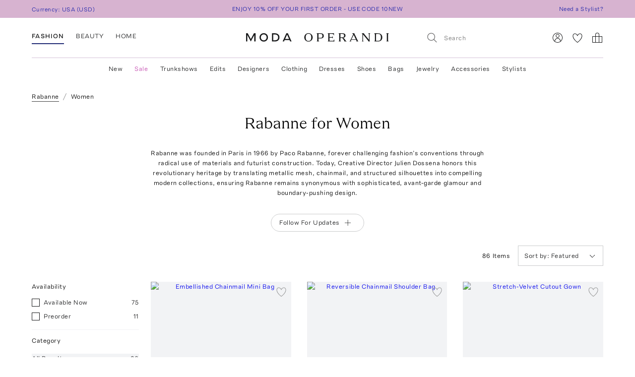

--- FILE ---
content_type: text/html; charset=utf-8
request_url: https://www.modaoperandi.com/women/designer/paco-rabanne
body_size: 590871
content:
<!doctype html>
<html lang="en-US"><head><meta data-rh="true" name="viewport" content="width=device-width, initial-scale=1.0, minimum-scale=1.0"/><meta name="test" data-rh="true"/><title data-rh="true">Rabanne Fashion Collections For Women | Moda Operandi</title><link rel="preload" href="https://fonts.modaoperandi.com/moda-operandi-sans.woff2" as="font" type="font/woff2" crossorigin="anonymous"/><link rel="preload" href="https://fonts.modaoperandi.com/moda-operandi-serif.woff2" as="font" type="font/woff2" crossorigin="anonymous"/><link rel="preload" as="style" href="https://fonts.modaoperandi.com/all.css"/><meta data-rh="true" name="description" content="Shop new women&#x27;s Rabanne collection on Moda Operandi."/><meta data-rh="true" name="og:site_name" content="Moda Operandi"/><meta data-rh="true" name="og:url" content="https://www.modaoperandi.com/women/designer/paco-rabanne"/><meta data-rh="true" name="og:title" content="Rabanne Fashion Collections For Women | Moda Operandi"/><meta data-rh="true" name="og:description" content="Shop new women&#x27;s Rabanne collection on Moda Operandi."/><meta data-rh="true" name="fb:app_id" content="116030325161657"/><meta data-rh="true" name="google-site-verification" content="Wws-Fq-agruoQjHyvs_kzYIYVteoRd1GpPLaOOH9zj0"/><meta data-rh="true" name="theme-color" content="rgb(248, 245, 238)"/><meta data-rh="true" name="apple-itunes-app" content="app-id=781702094, app-argument=/women/designer/paco-rabanne"/><link data-rh="true" rel="canonical" href="https://www.modaoperandi.com/women/designer/paco-rabanne"/><link data-rh="true" href="/dist/public/favicon.png" rel="shortcut icon"/><link data-rh="true" rel="apple-touch-icon" href="/dist/public/favicon.png"/><link data-rh="true" rel="preload" as="image" href="https://cdn.modaoperandi.com/assets/images/products/1072882/722025/medium_paco-rabanne-gold-sac-a-main-shoulder-bag-3.jpg?_v=0"/><link data-rh="true" rel="preload" as="image" href="https://cdn.modaoperandi.com/assets/images/products/1072899/722042/medium_paco-rabanne-multi-sac-a-main-shoulder-bag-12.jpg?_v=0"/><link data-rh="true" rel="preload" as="image" href="https://cdn.modaoperandi.com/assets/images/products/1056232/703824/medium_paco-rabanne-ivory-stretch-velvet-cutout-gown.jpg?_v=0"/><link data-rh="true" rel="preload" as="image" href="https://cdn.modaoperandi.com/assets/images/products/1056263/703857/medium_paco-rabanne-blue-cutout-cotton-jersey-midi-dress.jpg?_v=0"/><link data-rh="true" rel="preload" as="image" href="https://cdn.modaoperandi.com/assets/images/products/1056371/703965/medium_paco-rabanne-silver-layered-paillette-shoulder-bag.jpg?_v=0"/><link data-rh="true" rel="preload" as="image" href="https://cdn.modaoperandi.com/assets/images/products/1056254/703848/medium_paco-rabanne-pink-scalloped-stretch-lace-sequined-maxi-dress.jpg?_v=0"/><link data-rh="true" rel="preload" as="image" href="https://cdn.modaoperandi.com/assets/images/products/1056274/703868/medium_paco-rabanne-multi-ribbed-split-maxi-dress.jpg?_v=0"/><link data-rh="true" rel="preload" as="image" href="https://cdn.modaoperandi.com/assets/images/products/1056340/703934/medium_paco-rabanne-metallic-silver-tone-crystal-collier.jpg?_v=0"/><link data-rh="true" rel="preload" as="image" href="https://cdn.modaoperandi.com/assets/images/products/1056252/703846/medium_paco-rabanne-pink-button-embellished-stretch-satin-halter-dress.jpg?_v=1768314394"/><link data-rh="true" rel="preload" as="image" href="https://cdn.modaoperandi.com/assets/images/products/1056360/703954/medium_paco-rabanne-gold-leather-chainmail-cap-2.jpg?_v=0"/><link data-chunk="Favorite" rel="preload" as="style" href="/dist/client/Favorite-bundle-0003ab21.css"/><link data-chunk="pages-DesignerPage" rel="preload" as="style" href="/dist/client/pages-DesignerPage-bundle-fc74e46f.css"/><link data-chunk="pages-DesignerPage" rel="preload" as="style" href="/dist/client/5237-bundle-0f26eff3.css"/><link data-chunk="main" rel="preload" as="style" href="/dist/client/main-bundle-4198f6e8.css"/><link data-chunk="main" rel="preload" as="script" href="/dist/client/runtime-bundle-1c39e49c.js"/><link data-chunk="main" rel="preload" as="script" href="/dist/client/main-bundle-4198f6e8.js"/><link data-chunk="pages-DesignerPage" rel="preload" as="script" href="/dist/client/5878-bundle-a0bc024e.js"/><link data-chunk="pages-DesignerPage" rel="preload" as="script" href="/dist/client/7634-bundle-284a371b.js"/><link data-chunk="pages-DesignerPage" rel="preload" as="script" href="/dist/client/447-bundle-d7514bbb.js"/><link data-chunk="pages-DesignerPage" rel="preload" as="script" href="/dist/client/5463-bundle-dc2459ed.js"/><link data-chunk="pages-DesignerPage" rel="preload" as="script" href="/dist/client/3722-bundle-082ed49b.js"/><link data-chunk="pages-DesignerPage" rel="preload" as="script" href="/dist/client/5237-bundle-0f26eff3.js"/><link data-chunk="pages-DesignerPage" rel="preload" as="script" href="/dist/client/689-bundle-c87b0d41.js"/><link data-chunk="pages-DesignerPage" rel="preload" as="script" href="/dist/client/6746-bundle-15e15152.js"/><link data-chunk="pages-DesignerPage" rel="preload" as="script" href="/dist/client/8135-bundle-291a1c38.js"/><link data-chunk="pages-DesignerPage" rel="preload" as="script" href="/dist/client/pages-DesignerPage-bundle-fc74e46f.js"/><link data-chunk="ImageGallery" rel="preload" as="script" href="/dist/client/ImageGallery-bundle-1392d524.js"/><link data-chunk="Favorite" rel="preload" as="script" href="/dist/client/Favorite-bundle-0003ab21.js"/><script src="https://www.datadoghq-browser-agent.com/us1/v6/datadog-logs.js"></script><script>
              window.DD_LOGS && window.DD_LOGS.init({
                clientToken: 'pub27f03c52884cd0c17eecd18d82246ed6',
                site: 'datadoghq.com',
                service: 'discovery',
                env: 'prod',
                version: '6c7c136b9f04fee0379de0bc1a16f8b5092ae8df',
                forwardErrorsToLogs: true,
                forwardConsoleLogs: 'all',
                telemetrySampleRate: 0,
                beforeSend: (log) => {
                  /**
                   * Silence deprecation warnings from Apollo Client because it floods the DataDog logs.
                   * TODO: Remove this when we upgrade to Apollo Client 4.
                   */
                  if (log.status === 'warn' && log.message?.includes('An error occurred! For more details, see the full error text at https://go.apollo.dev/')) return false;
                  return log;
                }
              });
          </script><link type="text/css" rel="stylesheet" href="https://fonts.modaoperandi.com/all.css"/><link data-chunk="main" rel="stylesheet" href="/dist/client/main-bundle-4198f6e8.css"/><link data-chunk="pages-DesignerPage" rel="stylesheet" href="/dist/client/5237-bundle-0f26eff3.css"/><link data-chunk="pages-DesignerPage" rel="stylesheet" href="/dist/client/pages-DesignerPage-bundle-fc74e46f.css"/><link data-chunk="Favorite" rel="stylesheet" href="/dist/client/Favorite-bundle-0003ab21.css"/><script>window.__FEATURE_FLAGS__ = {"affirm":{"value":true,"reason":"FALLTHROUGH"},"algolia-recommendations":{"value":{"looking-similar":false},"reason":"OFF"},"allow-gift-card":{"value":false,"reason":"OFF"},"card-payment-provider":{"value":"BRAINTREE","reason":"FALLTHROUGH"},"collection-badges":{"value":{},"reason":"OFF"},"configuration-set-welcome-offer":{"value":10,"reason":"FALLTHROUGH"},"curated-looks-notifications":{"value":false,"reason":"OFF"},"designer-plp-scoring":{"value":"test-recency-exclusivity","reason":"FALLTHROUGH"},"display-beauty":{"value":true,"reason":"RULE_MATCH"},"display-women":{"value":true,"reason":"RULE_MATCH"},"dynamic-re-ranking":{"value":false,"reason":"FALLTHROUGH"},"enable-club-moda-treatment":{"value":false,"reason":"OFF"},"gift-finder":{"value":true,"reason":"FALLTHROUGH"},"guide-page-restrictions":{"value":{"vip-bottega-store-100":["US"]},"reason":"FALLTHROUGH"},"holiday-shipping-cutoff":{"value":{},"reason":"OFF"},"international-shipping-fee-optimization":{"value":"controller","reason":"OFF"},"mobile-nav-v2":{"value":true,"reason":"FALLTHROUGH"},"new-divider-line":{"value":true,"reason":"FALLTHROUGH"},"new-saved-for-later":{"value":false,"reason":"OFF"},"new-share-icon":{"value":true,"reason":"FALLTHROUGH"},"optimize-pdp-images-desktop":{"value":true,"reason":"FALLTHROUGH"},"plp-pins":{"value":true,"reason":"FALLTHROUGH"},"plp-scoring":{"value":"test-sales-to-views","reason":"FALLTHROUGH"},"show-edits-in-customer-account":{"value":true,"reason":"FALLTHROUGH"},"show-sale-on-plps":{"value":[".*"],"reason":"FALLTHROUGH"},"us-domestic-shipping-fee-optimization":{"value":"controller","reason":"OFF"}}</script><script>window.__APOLLO_STATE__ = {"ROOT_QUERY":{"__typename":"Query","user":{"__typename":"User","affiliate":null,"accessToken":null,"clientTier":null,"countryCode":"","email":null,"firstName":null,"hasPassword":null,"id":null,"isAmazonConnected":null,"isLoggedIn":false,"isMember":null,"lastName":null,"phone":null,"modaPrivate":null,"statusLevel":null,"userLoyaltyStatus":null},"cookies":{"__typename":"Cookies","cartId":null,"cloudfrontViewerCountry":"US","fullUser":"{\"__typename\":\"User\",\"affiliate\":null,\"accessToken\":null,\"clientTier\":null,\"countryCode\":\"\",\"email\":null,\"firstName\":null,\"hasPassword\":null,\"id\":null,\"isAmazonConnected\":null,\"isLoggedIn\":false,\"isMember\":null,\"lastName\":null,\"phone\":null,\"modaPrivate\":null,\"statusLevel\":null,\"userLoyaltyStatus\":null}","isAmexCustomer":null,"modaAnonymousId":"639cd35c-7882-41e8-8af3-7df35ddece70","passwordResetToken":null,"preferences":"{\"countryId\":\"840\",\"vertical\":\"women\",\"backInStockNotifications\":true,\"personalizationRequiredNotifications\":true,\"returnPolicyChangeNotifications\":true,\"showEmailSignup\":true,\"showLandingPageForRussia\":true}","promoCode":"","sessionQueryParams":null,"signifydSessionId":null,"stateAbbreviation":"","stateName":"","zipCode":""},"errorModal":{"__typename":"ErrorModal","show":false,"message":null},"paymentError":{"__typename":"PaymentError","error":""},"notifications":[]},"readOnlyQueryData":{"PageLayoutQuery({\"gender\":\"women\",\"slug\":\"women\",\"countryCode\":\"US\"})":{"displayPage":{"targetBuckets":[{"name":"header","modules":[{"platform":["desktop"],"slides":[{"ctaUrl":"https://www.modaoperandi.com/editorial/what-to-wear-now","slideText":{"ctaText":null,"taglineText":null,"__typename":"SlideText"},"__typename":"Slide"},{"ctaUrl":"https://www.modaoperandi.com/shop/the-event-edit","slideText":{"ctaText":null,"taglineText":null,"__typename":"SlideText"},"__typename":"Slide"},{"ctaUrl":"https://www.modaoperandi.com/women/products/sale","slideText":{"ctaText":null,"taglineText":null,"__typename":"SlideText"},"__typename":"Slide"}],"__typename":"SinglePumoModule"},{"platform":["mobile"],"slides":[{"ctaUrl":"https://www.modaoperandi.com/editorial/what-to-wear-now","slideText":{"ctaText":null,"taglineText":null,"__typename":"SlideText"},"__typename":"Slide"},{"ctaUrl":"https://www.modaoperandi.com/shop/the-event-edit","slideText":{"ctaText":null,"taglineText":null,"__typename":"SlideText"},"__typename":"Slide"},{"ctaUrl":"https://www.modaoperandi.com/women/products/sale","slideText":{"ctaText":null,"taglineText":null,"__typename":"SlideText"},"__typename":"Slide"}],"__typename":"SinglePumoModule"},{"platform":["desktop","mobile"],"slides":[{"ctaUrl":"https://www.modaoperandi.com/new","slideText":{"ctaText":"SHOP NOW","taglineText":{"body":"\u003cbr>\u003cspan style=\"font-family: &quot;Moda Operandi Serif&quot;, Times, serif; font-size: 32px;\">WHAT'S NEW\u003c/span>","__typename":"TextObject"},"__typename":"SlideText"},"__typename":"Slide"}],"__typename":"SinglePumoModule"},{"__typename":"CarouselPumoModule"},{"platform":["desktop","mobile"],"slides":[{"ctaUrl":"https://www.modaoperandi.com/collections/designers","slideText":{"ctaText":"SHOP TRUNKSHOW","taglineText":{"body":"\u003cbr>\u003cspan style=\"font-family: &quot;Moda Operandi Serif&quot;, Times, serif; font-size: 32px;\">WHAT'S NEXT\u003c/span>","__typename":"TextObject"},"__typename":"SlideText"},"__typename":"Slide"}],"__typename":"SinglePumoModule"},{"__typename":"CarouselPumoModule"},{"__typename":"DividerPumoModule"},{"__typename":"DividerPumoModule"},{"__typename":"DividerPumoModule"},{"__typename":"DividerPumoModule"},{"__typename":"HomePageHeaderPumoModule"},{"__typename":"MultiPumoModule"},{"__typename":"MultiPumoModule"},{"__typename":"DividerPumoModule"},{"platform":["desktop","mobile"],"slides":[{"ctaUrl":"https://www.modaoperandi.com/shop/the-ski-shop","slideText":{"ctaText":"SHOP NOW","taglineText":{"body":"\u003cspan style='font-family: \"Moda Operandi Serif\", Times, serif; font-size: 20px;'>THE SKI SHOP\u003c/span>","__typename":"TextObject"},"__typename":"SlideText"},"__typename":"Slide"}],"__typename":"SinglePumoModule"},{"__typename":"CarouselPumoModule"},{"__typename":"DividerPumoModule"},{"__typename":"DividerPumoModule"},{"__typename":"DividerPumoModule"},{"__typename":"HomePageHeaderPumoModule"},{"__typename":"MultiPumoModule"},{"__typename":"MultiPumoModule"},{"__typename":"DividerPumoModule"},{"platform":["desktop","mobile"],"slides":[{"ctaUrl":"https://www.modaoperandi.com/shop/laurens-closet","slideText":{"ctaText":"SHOP NOW","taglineText":{"body":"\u003cspan style='font-family: \"Moda Operandi Serif\", Times, serif; font-size: 20px;'>LAUREN&#39;S CLOSET\u003c/span>","__typename":"TextObject"},"__typename":"SlideText"},"__typename":"Slide"}],"__typename":"SinglePumoModule"},{"__typename":"CarouselPumoModule"},{"__typename":"DividerPumoModule"},{"__typename":"DividerPumoModule"},{"__typename":"HomePageHeaderPumoModule"},{"__typename":"DividerPumoModule"},{"__typename":"MultiPumoModule"},{"__typename":"MultiPumoModule"}],"__typename":"TargetBucket"},{"name":"banner","modules":[{"platform":["desktop"],"slides":[{"ctaUrl":"https://www.modaoperandi.com/shop/bestsellers","slideText":{"ctaText":"","taglineText":{"body":"\u003cspan style='font-family: \"Moda Operandi Sans\", Arial, sans-serif; font-size: 12px;'>ENJOY 10% OFF YOUR FIRST ORDER - USE CODE 10NEW\u003c/span>","__typename":"TextObject"},"__typename":"SlideText"},"__typename":"Slide"},{"ctaUrl":"https://www.modaoperandi.com/beauty/p/moda-operandi-beauty/holiday-box-2025/707880","slideText":{"ctaText":"","taglineText":{"body":"\u003cspan style=\"font-family: &quot;Moda Operandi Sans&quot;, Arial, sans-serif; font-size: 12px;\">USE CODE BEAUTYBOX FOR 50% OFF OUR BEAUTY GIFT SET\u003cbr id=\"isPasted\">\u003c/span>","__typename":"TextObject"},"__typename":"SlideText"},"__typename":"Slide"}],"__typename":"SinglePumoModule"},{"platform":["mobile"],"slides":[{"ctaUrl":"https://www.modaoperandi.com/shop/bestsellers","slideText":{"ctaText":null,"taglineText":{"body":"\u003cspan style=\"font-family: &quot;Moda Operandi Sans&quot;, Arial, sans-serif; font-size: 12px;\">ENJOY 10% OFF YOUR FIRST ORDER - USE CODE 10NEW\u003c/span>","__typename":"TextObject"},"__typename":"SlideText"},"__typename":"Slide"}],"__typename":"SinglePumoModule"}],"__typename":"TargetBucket"}],"__typename":"DisplayPage"}},"DesktopNavigatorVerticalsQuery({\"platform\":\"DESKTOP\"})":{"navigatorVerticals":[{"id":"4163a6e0-e9da-41b7-a9ee-e90a9d6daf5b","items":[{"id":"0f80cbf8-9fb6-4ef7-b3ed-b635171ed6fc","name":"New","href":"https://www.modaoperandi.com/new","style":{"color":"ink","bold":false,"__typename":"NavigatorItemStyle"},"units":[{"anchorText":"The Vacation Shop","headline":"FEATURED","href":"/shop/the-vacation-store","imageSrc":"https://cdn.modaoperandi.com/assets/images/cms/8bf9aa7b-4304-41ef-bbb1-e722a525df5c.jpg","imageAlt":"","__typename":"EditorialNavigatorUnit"},{"anchorText":"Moda Exclusives","headline":"","href":"/shop/moda-operandi-exclusives","imageSrc":"https://cdn.modaoperandi.com/assets/images/cms/fe61f282-2bef-4dff-8744-ba47038c14c6.jpg","imageAlt":"Available Now","__typename":"EditorialNavigatorUnit"},{"header":"JUST IN","subcategories":[{"id":"18df2d46-d712-41fa-8e6b-9ea407f021cf","title":"All New","href":"/shop/new","type":"Default","__typename":"NavigatorUnitListItem"},{"id":"59bd15b7-4014-4c9f-800f-6ac3a3f9146a","title":"Last 7 Days","href":"/shop/new-this-week?sort=recency","type":"Default","__typename":"NavigatorUnitListItem"},{"id":"ea1dca1a-cd10-4dfc-9024-7e35528fdd7e","title":"Last 30 Days","href":"/shop/new-this-month?sort=recency","type":"Default","__typename":"NavigatorUnitListItem"}],"__typename":"ListNavigatorUnit"},{"header":"AVAILABILITY","subcategories":[{"id":"0f2611f1-cf49-43f6-bc0d-55a79f71d137","title":"Available Now","href":"/shop/new-this-month?availability=available_now&sort=recency","type":"Default","__typename":"NavigatorUnitListItem"},{"id":"905b8962-d21d-4efa-8905-4412ace84980","title":"Preorder","href":"/shop/new-this-month?availability=preorder&sort=recency","type":"Default","__typename":"NavigatorUnitListItem"},{"id":"e6b1a554-7684-48dd-876b-0be0293a7476","title":"Trunkshow","href":"/shop/new-this-month?availability=trunkshow&sort=recency","type":"Default","__typename":"NavigatorUnitListItem"},{"id":"913e6f4c-9d7a-4cdb-a728-32b7cb8a2618","title":"CURATIONS","href":"","type":"Default","__typename":"NavigatorUnitListItem"},{"id":"ea31bf27-5ab1-405e-b240-a17eeea06f29","title":"Under $500","href":"/new?pricemax=500&sort=recency_new","type":"Default","__typename":"NavigatorUnitListItem"},{"id":"f4bd651d-b3d7-49f0-8353-d72a1f91c897","title":"Under $1000","href":"/new?pricemax=1000&pricemin=500&sort=recency_new","type":"Default","__typename":"NavigatorUnitListItem"}],"__typename":"ListNavigatorUnit"},{"header":"CATEGORIES","subcategories":[{"id":"47218bbb-ea60-47c5-a032-cbf65b908af7","title":"Clothing","href":"/shop/new-this-month?sort=recency&vertical=women&category=clothing","type":"Default","__typename":"NavigatorUnitListItem"},{"id":"36bc9573-6b13-4b9e-92a0-78e380bb8eed","title":"Dresses","href":"/shop/new-this-month?sort=recency&vertical=women&category=clothing&subcategory=dresses","type":"Default","__typename":"NavigatorUnitListItem"},{"id":"e1003eff-15a2-4f74-b678-905eb74e1623","title":"Tops","href":"/shop/new-this-month?sort=recency&vertical=women&category=clothing&subcategory=tops","type":"Default","__typename":"NavigatorUnitListItem"},{"id":"1cd83b5e-9920-45cc-b02e-7f50090372d2","title":"Shoes","href":"/shop/new-this-month?sort=recency&vertical=women&category=shoes","type":"Default","__typename":"NavigatorUnitListItem"},{"id":"eafaa57c-1c5a-4c5c-8d39-81799fb050fc","title":"Bags","href":"/shop/new-this-month?sort=recency&vertical=women&category=bags","type":"Default","__typename":"NavigatorUnitListItem"},{"id":"60643469-e286-472b-b8dc-b011b25f4642","title":"Accessories","href":"/shop/new-this-month?sort=recency&vertical=women&category=accessories","type":"Default","__typename":"NavigatorUnitListItem"},{"id":"ce7f7931-af44-4fe7-bf65-e3537f6a7650","title":"Jewelry","href":"/shop/new-this-month?sort=recency&vertical=women&category=jewelry","type":"Default","__typename":"NavigatorUnitListItem"},{"id":"ebde80db-9ee1-440d-830c-7c54c3cd21b7","title":"Beauty","href":"/shop/new-this-month?sort=recency&vertical=beauty","type":"Default","__typename":"NavigatorUnitListItem"},{"id":"0130c02c-8fb2-4023-b179-f2cbcb0e9592","title":"Home","href":"/shop/new-this-month?sort=recency&vertical=home","type":"Default","__typename":"NavigatorUnitListItem"}],"__typename":"ListNavigatorUnit"}],"__typename":"DesktopNavigatorItem"},{"id":"3117b447-35d9-4879-a260-c464a4b532c1","name":"Sale","href":"https://www.modaoperandi.com/women/products/sale","style":{"color":"fuchsia","bold":false,"__typename":"NavigatorItemStyle"},"units":[{"anchorText":"The Winter Home Sale","headline":"FEATURED","href":"/home/products/sale","imageSrc":"https://cdn.modaoperandi.com/assets/images/cms/82bfacfc-d5cc-4563-ada9-efd816357ddd.jpg","imageAlt":"The Ski Sale","__typename":"EditorialNavigatorUnit"},{"anchorText":"Dresses","headline":"","href":"/women/products/sale/clothing/dresses","imageSrc":"https://cdn.modaoperandi.com/assets/images/cms/911a18e5-46e0-4d49-ba61-05d53bc9d04c.jpg","imageAlt":"Dresses","__typename":"EditorialNavigatorUnit"},{"header":"CATEGORIES","subcategories":[{"id":"bf6e00bc-7703-42b1-af6e-59129a32b5f1","title":"All Sale","href":"/women/products/sale","type":"Default","__typename":"NavigatorUnitListItem"},{"id":"e5be1f17-71bf-450a-8a72-7efce6291c09","title":"Sale Accessories","href":"/women/products/sale/accessories","type":"Default","__typename":"NavigatorUnitListItem"},{"id":"cdef1748-0a47-4859-8dac-059463d2d40a","title":"Sale Clothing","href":"/women/products/sale/clothing","type":"Default","__typename":"NavigatorUnitListItem"},{"id":"80d2a98e-28e0-4b6c-aa6c-cdca0fc881b2","title":"Sale Bags","href":"/women/products/sale/bags","type":"Default","__typename":"NavigatorUnitListItem"},{"id":"9711f396-f3ae-4072-b179-a314eb0e78d8","title":"Sale Dresses","href":"/women/products/sale/clothing/dresses","type":"Default","__typename":"NavigatorUnitListItem"},{"id":"edb51a4f-a7e1-4584-b299-6123c9e7c545","title":"Sale Jewelry","href":"/women/products/sale/jewelry","type":"Default","__typename":"NavigatorUnitListItem"},{"id":"5e6ececc-9c47-49ce-bf29-686a69a3ce79","title":"Sale Shoes","href":"/women/products/sale/shoes","type":"Default","__typename":"NavigatorUnitListItem"},{"id":"a0fc1c7d-14be-4a53-a526-7f8dbec39089","title":"Sale Skirts","href":"/women/products/sale/clothing/skirts","type":"Default","__typename":"NavigatorUnitListItem"},{"id":"67b505b9-a8db-4008-9b4c-de64c4ac5379","title":"Sale Tops","href":"/women/products/sale/clothing/tops","type":"Default","__typename":"NavigatorUnitListItem"},{"id":"1c54817f-f8f4-48e8-9a39-16cff1d57692","title":"Sale Home","href":"/home/products/sale","type":"Default","__typename":"NavigatorUnitListItem"},{"id":"345e9f07-1475-40f2-94b6-ab63d7772b3a","title":"Sale Ski","href":"/shop/the-ski-sale","type":"Default","__typename":"NavigatorUnitListItem"}],"__typename":"ListNavigatorUnit"},{"header":"CLOTHING BY SIZE","subcategories":[{"id":"5c624b40-844e-4ba5-8483-c5eae93d9f69","title":"X-Small","href":"/women/products/sale/clothing?sizes=clothing-us-0&sizes=clothing-us-2","type":"Default","__typename":"NavigatorUnitListItem"},{"id":"9d32bf87-5e49-470a-be05-9a9c20f9e581","title":"Small","href":"/women/products/sale/clothing?sizes=clothing-us-4&sizes=clothing-us-6&sizes=clothing-us-2","type":"Default","__typename":"NavigatorUnitListItem"},{"id":"59289b3c-eec9-40f5-8cb2-6f359aa947df","title":"Medium","href":"/women/products/sale/clothing?sizes=clothing-us-6&sizes=clothing-us-8&sizes=clothing-us-10","type":"Default","__typename":"NavigatorUnitListItem"},{"id":"786cfb48-e5d3-4c20-a87c-32f0d732d7ab","title":"Large","href":"/women/products/sale/clothing?sizes=clothing-us-12&sizes=clothing-us-14","type":"Default","__typename":"NavigatorUnitListItem"},{"id":"cd7c5580-cda9-4d10-b48c-9bd47bc49894","title":"X-Large","href":"/women/products/sale/clothing?sizes=clothing-us-16","type":"Default","__typename":"NavigatorUnitListItem"},{"id":"34c677f1-ae02-49f7-902b-8f5a8b1afc65","title":"SHOES BY SIZE","href":"","type":"Default","__typename":"NavigatorUnitListItem"},{"id":"2128071a-f80b-4bbc-87fa-21744e78d90f","title":"US 6 - 6.5","href":"/women/products/sale/shoes?sizes=shoes-us-6&sizes=shoes-us-6.5","type":"Default","__typename":"NavigatorUnitListItem"},{"id":"25eccfca-be6d-4841-a0dd-0c51cadea0fd","title":"US 7 - 7.5","href":"/women/products/sale/shoes?sizes=shoes-us-7&sizes=shoes-us-7.5","type":"Default","__typename":"NavigatorUnitListItem"},{"id":"2b517f1f-d6ed-43f6-972a-65fb789af1fc","title":"US 8 - 8.5","href":"/women/products/sale/shoes?sizes=shoes-us-8&sizes=shoes-us-8.5","type":"Default","__typename":"NavigatorUnitListItem"},{"id":"4d7b525f-feb3-4ef4-946b-b3fbf68d47b6","title":"US 9 - 9.5","href":"/women/products/sale/shoes?sizes=shoes-us-9&sizes=shoes-us-9.5","type":"Default","__typename":"NavigatorUnitListItem"},{"id":"b2a6bbc6-25ea-460b-9d76-fc17e5fc337f","title":"US 10 - 10.5","href":"/women/products/sale/shoes?sizes=shoes-us-10","type":"Default","__typename":"NavigatorUnitListItem"}],"__typename":"ListNavigatorUnit"},{"header":"DESIGNERS","subcategories":[{"id":"949b01da-bb50-4fd7-ab49-ca624e4f289b","title":"Alex Perry","href":"/women/products/sale?designers=alex-perry","type":"Default","__typename":"NavigatorUnitListItem"},{"id":"0ff864b9-e895-415c-8ff2-daf7b24331cb","title":"Alexis","href":"/women/products/sale?designers=alexis","type":"Default","__typename":"NavigatorUnitListItem"},{"id":"7a7d509d-7725-47ce-8e30-64dd3f53d155","title":"Balenciaga","href":"/women/products/sale?designers=balenciaga","type":"Default","__typename":"NavigatorUnitListItem"},{"id":"ed443a2f-59c0-4627-b76d-468c753314c7","title":"Brandon Maxwell","href":"/women/products/sale?designers=brandon-maxwell","type":"Default","__typename":"NavigatorUnitListItem"},{"id":"7528ebf4-11f2-47e6-9cac-222038995821","title":"Chloé","href":"/women/products/sale?designers=chloe","type":"Default","__typename":"NavigatorUnitListItem"},{"id":"488438de-8cbc-4fcd-8f88-e0754d451081","title":"Coperni","href":"/women/products/sale?designers=coperni","type":"Default","__typename":"NavigatorUnitListItem"},{"id":"9cdbb3ba-bedc-4729-9b98-a971470b736b","title":"Cult Gaia","href":"/women/products/sale?designers=cult-gaia","type":"Default","__typename":"NavigatorUnitListItem"},{"id":"122430d6-6451-4d7f-9686-2782765df75e","title":"Jacquemus","href":"/women/products/sale?designers=jacquemus","type":"Default","__typename":"NavigatorUnitListItem"},{"id":"f1e873a7-c79b-43ae-9c99-c7c926e4e598","title":"Johanna Ortiz","href":"/women/products/sale?designers=johanna-ortiz","type":"Default","__typename":"NavigatorUnitListItem"},{"id":"73af324d-bf8d-4855-97e9-2b5b90979cf3","title":"Khaite","href":"/women/products/sale?designers=khaite","type":"Default","__typename":"NavigatorUnitListItem"},{"id":"8e0410e9-ada4-4344-a4d7-a8cc3ba5cdfb","title":"Oscar de la Renta","href":"/women/products/sale?designers=oscar-de-la-renta","type":"Default","__typename":"NavigatorUnitListItem"},{"id":"23141877-98bb-4725-beb2-006db01213df","title":"Paco Rabanne","href":"/women/products/sale?designers=paco-rabanne","type":"Default","__typename":"NavigatorUnitListItem"},{"id":"38361fd6-3753-475f-af47-e189294dc2e4","title":"Victoria Beckham","href":"/women/products/sale?designers=victoria-beckham","type":"Default","__typename":"NavigatorUnitListItem"}],"__typename":"ListNavigatorUnit"},{"header":"CURATIONS","subcategories":[{"id":"57caf090-8236-49be-b402-ed64443f2065","title":"Under $500 ","href":"/women/products/sale?pricemax=499","type":"Default","__typename":"NavigatorUnitListItem"},{"id":"d9137996-e8cb-42ab-9fb7-e4e5f87d5469","title":"Under $1000","href":"/women/products/sale?pricemax=999&pricemin=500","type":"Default","__typename":"NavigatorUnitListItem"}],"__typename":"ListNavigatorUnit"}],"__typename":"DesktopNavigatorItem"},{"id":"7befce4d-1682-48bd-a074-52c486cca86c","name":"Trunkshows","href":"/collections/designers","style":{"color":"ink","bold":false,"__typename":"NavigatorItemStyle"},"units":[{"anchorText":"RENGGLI","headline":"FEATURED","href":"/designer/renggli/collection/ss26","imageSrc":"https://cdn.modaoperandi.com/assets/images/cms/4ee0aa0a-b70f-4728-8263-2d32a7117589.jpg","imageAlt":"","__typename":"EditorialNavigatorUnit"},{"anchorText":"Oscar de la Renta","headline":"","href":"/designer/oscar-de-la-renta/collection/pf26","imageSrc":"https://cdn.modaoperandi.com/assets/images/cms/bdf65487-da01-4dc3-8c27-eb4a5566b925.jpg","imageAlt":"","__typename":"EditorialNavigatorUnit"},{"anchorText":"Rosie Assoulin","headline":"","href":"/designer/rosie-assoulin/collection/pf26","imageSrc":"https://cdn.modaoperandi.com/assets/images/cms/0d9cf0be-6bb3-46a2-88b4-05668493292d.jpg","imageAlt":"Missoni","__typename":"EditorialNavigatorUnit"},{"anchorText":"Maticevski","headline":"","href":"/designer/maticevski/collection/pf26","imageSrc":"https://cdn.modaoperandi.com/assets/images/cms/6b204380-c009-4ad5-bf35-6fbeb993f19d.jpg","imageAlt":"Oscar de la Renta","__typename":"EditorialNavigatorUnit"},{"anchorText":"Andres Otalora","headline":"","href":"/designer/andres-otalora/collection/pf26","imageSrc":"https://cdn.modaoperandi.com/assets/images/cms/6aba1ead-c38a-4c4a-a7c8-a0dd984755ee.jpg","imageAlt":"Ferragamo","__typename":"EditorialNavigatorUnit"},{"header":"CATEGORIES","subcategories":[{"id":"bffdb648-6d20-430a-8314-6e92ca142908","title":"All Trunkshows","href":"/collections/designers","type":"Default","__typename":"NavigatorUnitListItem"},{"id":"900f00c8-81b1-4fe3-81f9-92a1ce530b54","title":"Clothing","href":"/women/collections/clothing","type":"Default","__typename":"NavigatorUnitListItem"},{"id":"01a9cd80-a753-43b5-ae9e-98af4d166425","title":"Dresses","href":"/collections/women/clothing/dresses","type":"Default","__typename":"NavigatorUnitListItem"},{"id":"91b39033-d263-4c2a-8e29-3bb580ea515a","title":"Jewelry","href":"/women/collections/jewelry","type":"Default","__typename":"NavigatorUnitListItem"},{"id":"fc31cae9-9e56-4256-a57e-599833481e28","title":"Shoes","href":"/women/collections/shoes","type":"Default","__typename":"NavigatorUnitListItem"},{"id":"1a7d87f1-d2ea-4362-80b6-78462a8d4007","title":"Bags","href":"/women/collections/bags","type":"Default","__typename":"NavigatorUnitListItem"},{"id":"eb21d924-7180-4890-a419-be65a2c3ae0e","title":"Accessories","href":"/women/collections/accessories","type":"Default","__typename":"NavigatorUnitListItem"},{"id":"b814eb01-ec53-4dcd-b771-b81caa3ce350","title":"Home","href":"/women/collections/home","type":"Default","__typename":"NavigatorUnitListItem"},{"id":"db53156f-d8ac-4f96-b5c1-07dbb870eba4","title":"Bridal","href":"/women/collections/bridal","type":"Default","__typename":"NavigatorUnitListItem"},{"id":"5d191f81-fd3c-45a0-a334-0f8e275ddc2c","title":"---","href":"/","type":"Default","__typename":"NavigatorUnitListItem"},{"id":"3341970c-252c-4698-bdcf-c3ae49ebbb5c","title":"What is Trunkshow?","href":"/editorial/what-is-a-moda-operandi-trunkshow","type":"Default","__typename":"NavigatorUnitListItem"}],"__typename":"ListNavigatorUnit"}],"__typename":"DesktopNavigatorItem"},{"id":"71be93d4-e200-4fef-9226-32de73ebbb59","name":"Edits","href":"/editorial/the-edits","style":{"color":"ink","bold":false,"__typename":"NavigatorItemStyle"},"units":[{"anchorText":"Spotlight On: Sunset Hues","headline":"FEATURED","href":"/shop/the-new-cool-girl","imageSrc":"https://cdn.modaoperandi.com/assets/images/cms/77c909c0-7209-4ba1-8c3b-b2e506403ab2.jpg","imageAlt":"The Trend Report","__typename":"EditorialNavigatorUnit"},{"anchorText":"The January Shopping List","headline":"","href":"/editorial/what-to-wear-now","imageSrc":"https://cdn.modaoperandi.com/assets/images/cms/25bbac4f-4c90-4a95-a2f9-2326826a9187.jpg","imageAlt":"","__typename":"EditorialNavigatorUnit"},{"anchorText":"Lauren's Closet","headline":"","href":"/shop/laurens-closet","imageSrc":"https://cdn.modaoperandi.com/assets/images/cms/1fad33c7-aa5b-467e-9601-12e8d12a06a5.jpg","imageAlt":"","__typename":"EditorialNavigatorUnit"},{"anchorText":"The Ski Shop","headline":"","href":"/shop/the-ski-shop","imageSrc":"https://cdn.modaoperandi.com/assets/images/cms/d9bff00f-816c-4b16-b23b-782a43f2fd76.jpg","imageAlt":"","__typename":"EditorialNavigatorUnit"},{"header":"STORIES","subcategories":[{"id":"9f654c2d-f78d-4763-a8fa-151854297131","title":"The Digest","href":"/editorial/digest-010926-rosie-assoulin","type":"Default","__typename":"NavigatorUnitListItem"},{"id":"579afde6-8a50-483d-9018-391fa3aee8b5","title":"The Trend Report","href":"/editorial/trending-now","type":"Default","__typename":"NavigatorUnitListItem"},{"id":"bac1da58-099a-4701-af3c-f4a3b04a247e","title":"What To Buy Now","href":"/editorial/what-to-wear-now","type":"Default","__typename":"NavigatorUnitListItem"},{"id":"7024297a-d4ef-4084-8232-d3f592acf32d","title":"CURATIONS","href":"","type":"Default","__typename":"NavigatorUnitListItem"},{"id":"92a08501-d2f8-4b28-b33d-1ab44df2982f","title":"The Event Edit","href":"/shop/the-event-edit","type":"Default","__typename":"NavigatorUnitListItem"},{"id":"aa5e0476-955d-4079-942c-f1d0787dcc74","title":"Everyday Essentials","href":"/shop/everyday-essentials","type":"Default","__typename":"NavigatorUnitListItem"},{"id":"14d10283-c8ba-4988-b71a-0d715922ef48","title":"For The Bride","href":"/shop/for-the-bride","type":"Default","__typename":"NavigatorUnitListItem"},{"id":"c4471692-6b7a-4225-93a7-4e9ba8fc6a64","title":"Moda Operandi Exclusives","href":"/shop/moda-operandi-exclusives","type":"Default","__typename":"NavigatorUnitListItem"},{"id":"6164f418-c34d-4e1f-a2b4-72856c49175c","title":"The New Collections","href":"/shop/new-collections","type":"Default","__typename":"NavigatorUnitListItem"},{"id":"6e18de76-da5b-49eb-8d9d-3aa81f32a0d6","title":"Spotlight On: Sunset Hues","href":"/shop/the-new-cool-girl","type":"Default","__typename":"NavigatorUnitListItem"}],"__typename":"ListNavigatorUnit"},{"header":"LAUREN'S CLOSET","subcategories":[{"id":"878f68a6-19db-4d5b-8a20-3057a86fc61f","title":"What's New","href":"/shop/laurens-closet","type":"Default","__typename":"NavigatorUnitListItem"},{"id":"34d2d3ba-878a-4442-a546-e8f5b3bad458","title":"Next Season","href":"/shop/laurens-closet/next-season","type":"Default","__typename":"NavigatorUnitListItem"},{"id":"349309c5-34d1-4be1-8dce-414a573fbca7","title":"Beauty","href":"/shop/laurens-closet/laurens-beauty-edit","type":"Default","__typename":"NavigatorUnitListItem"},{"id":"3863824b-6ec4-44b8-8d8f-72ff2f26e5ce","title":"Home","href":"/shop/laurens-closet/laurens-home","type":"Default","__typename":"NavigatorUnitListItem"},{"id":"e46edbd4-3560-482b-ae9e-ba85cca0d5c8","title":"Jewelry Box","href":"/shop/laurens-closet/laurens-jewelry-box","type":"Default","__typename":"NavigatorUnitListItem"},{"id":"98e8e05a-c570-4915-b5ad-086a6d2b20e4","title":"OLYMPIA'S CLOSET","href":"","type":"Default","__typename":"NavigatorUnitListItem"},{"id":"16101fc2-140f-44c8-986a-5209154d7731","title":"What's New","href":"/shop/olympias-closet","type":"Default","__typename":"NavigatorUnitListItem"},{"id":"f8e1e4d0-ed4d-4841-8715-1083ba3f0347","title":"DESTINATIONS","href":"","type":"Default","__typename":"NavigatorUnitListItem"},{"id":"b57b44dc-8f70-4898-b8af-624496e788ae","title":"The Vacation Shop","href":"/shop/the-vacation-store","type":"Default","__typename":"NavigatorUnitListItem"},{"id":"abe94e42-7793-4e87-a9b8-2f7463114317","title":"The Ski Shop","href":"/shop/the-ski-shop","type":"Default","__typename":"NavigatorUnitListItem"}],"__typename":"ListNavigatorUnit"}],"__typename":"DesktopNavigatorItem"},{"id":"ce6a95f2-f8ba-4798-9f3e-faad743f29c6","name":"Designers","href":"https://www.modaoperandi.com/designers","style":{"color":"ink","bold":false,"__typename":"NavigatorItemStyle"},"units":[{"anchorText":"Niccolò Pasqualetti","headline":"FEATURED","href":"/designer/niccolo-pasqualetti","imageSrc":"https://cdn.modaoperandi.com/assets/images/cms/20e3e2ec-52d2-41aa-9c0d-0fe299bfcad5.jpg","imageAlt":"Alfie","__typename":"EditorialNavigatorUnit"},{"anchorText":"The Park","headline":"","href":"/designer/the-park","imageSrc":"https://cdn.modaoperandi.com/assets/images/cms/ab4329da-0f11-48eb-a8cd-d3c313018dc0.jpg","imageAlt":"Burc Akyol","__typename":"EditorialNavigatorUnit"},{"anchorText":"High Sport","headline":"","href":"/designer/high-sport","imageSrc":"https://cdn.modaoperandi.com/assets/images/cms/be93ff59-6745-45c5-b7a8-c6dd83d84853.jpg","imageAlt":"","__typename":"EditorialNavigatorUnit"},{"header":"DESIGNERS","subcategories":[{"id":"a8c0da75-fbe6-4691-90a3-93dc6a187eb2","title":"All Designers","href":"/designers","type":"Default","__typename":"NavigatorUnitListItem"},{"id":"4edf0ca8-0b1f-4f28-ab7b-b3d438ff206f","title":"ALAÏA","href":"/women/designer/alaia","type":"Default","__typename":"NavigatorUnitListItem"},{"id":"3e0cde5a-8a71-43f5-9a36-74b7ebe70a4c","title":"Balenciaga","href":"/women/designer/balenciaga","type":"Default","__typename":"NavigatorUnitListItem"},{"id":"29da4462-96ef-4b51-bc89-404f9306fab6","title":"Bottega Veneta","href":"/women/designer/bottega-veneta","type":"Default","__typename":"NavigatorUnitListItem"},{"id":"87ee7837-d64d-4eaf-b8e3-c7545f58995e","title":"Brandon Maxwell","href":"/women/designer/brandon-maxwell","type":"Default","__typename":"NavigatorUnitListItem"},{"id":"226d4f3e-6ab3-46f3-b3af-9e89f4319cf4","title":"Carolina Herrera","href":"/women/designer/carolina-herrera","type":"Default","__typename":"NavigatorUnitListItem"},{"id":"dc025bc4-4e77-4abe-aec7-236e1bc40d6d","title":"Chloé","href":"/women/designer/chloe","type":"Default","__typename":"NavigatorUnitListItem"},{"id":"02ffd50d-e1f3-4049-9b92-c680d76370b5","title":"Christian Louboutin","href":"/women/designer/christian-louboutin","type":"Default","__typename":"NavigatorUnitListItem"},{"id":"a480964f-f96e-458f-a19e-d11149d97d7a","title":"Christopher Esber","href":"/designer/christopher-esber","type":"Default","__typename":"NavigatorUnitListItem"},{"id":"66d186e8-ec44-4f08-9214-abfcaf70d332","title":"Diotima","href":"/designer/diotima","type":"Default","__typename":"NavigatorUnitListItem"},{"id":"a5118e96-5dab-4c2d-ba2b-1adab9b67c3a","title":"Etro","href":"/women/designer/etro","type":"Default","__typename":"NavigatorUnitListItem"},{"id":"32d35f01-5831-4744-96af-09ff827979f8","title":"Isabel Marant","href":"/women/designer/isabel-marant","type":"Default","__typename":"NavigatorUnitListItem"},{"id":"1bec57ca-55e4-4c92-9bb6-2b1477c373d4","title":"Jacquemus","href":"/women/designer/jacquemus","type":"Default","__typename":"NavigatorUnitListItem"},{"id":"1d3f5b29-66a6-4198-85c8-63b9663f3470","title":"Johanna Ortiz","href":"/women/designer/johanna-ortiz","type":"Default","__typename":"NavigatorUnitListItem"}],"__typename":"ListNavigatorUnit"},{"header":"","subcategories":[{"id":"ad686e43-ca5e-42e1-bdd3-35c7c115be2e","title":"Khaite","href":"/designer/khaite","type":"Default","__typename":"NavigatorUnitListItem"},{"id":"113ecfb7-d9ce-4cfa-858c-12c236d3185b","title":"Miu Miu","href":"/women/designer/miu-miu","type":"Default","__typename":"NavigatorUnitListItem"},{"id":"a498569d-38f7-4043-b221-b42fc41ddcae","title":"Moncler Grenoble","href":"/designer/moncler-grenoble","type":"Default","__typename":"NavigatorUnitListItem"},{"id":"3769a24e-6f4a-44c8-be55-9f26a7692160","title":"Oscar de la Renta","href":"/women/designer/oscar-de-la-renta","type":"Default","__typename":"NavigatorUnitListItem"},{"id":"55de745a-0e26-4cf2-8a5e-8391531c0e16","title":"Prada","href":"/women/designer/prada","type":"Default","__typename":"NavigatorUnitListItem"},{"id":"df54277a-f394-49a4-b162-83b8d0da21e3","title":"Proenza Schouler","href":"/women/designer/proenza-schouler","type":"Default","__typename":"NavigatorUnitListItem"},{"id":"4139f14e-890f-4702-91fb-4f6d5f0e4fcc","title":"Rabanne","href":"/women/designer/paco-rabanne","type":"Default","__typename":"NavigatorUnitListItem"},{"id":"b929b50b-5407-4f9a-aa9c-177fc2abc19b","title":"Stella McCartney","href":"/women/designer/stella-mccartney","type":"Default","__typename":"NavigatorUnitListItem"},{"id":"ac30d925-e5af-411d-90f9-eeb8fe041ba2","title":"The Row","href":"/women/designer/the-row","type":"Default","__typename":"NavigatorUnitListItem"},{"id":"16a82a47-7eaa-41e8-8506-2115b599b7db","title":"TWP","href":"/designer/twpclothing","type":"Default","__typename":"NavigatorUnitListItem"},{"id":"422220ea-34bf-47ce-b352-0314f74d8be7","title":"Ulla Johnson","href":"/women/designer/ulla-johnson","type":"Default","__typename":"NavigatorUnitListItem"},{"id":"b2903731-bb22-4809-a122-535b0a2a5d1d","title":"Valentino Garavani","href":"/women/designer/valentino","type":"Default","__typename":"NavigatorUnitListItem"},{"id":"b0c15e9a-39f9-41d4-87f4-28621a13ac65","title":"Versace","href":"/women/designer/versace","type":"Default","__typename":"NavigatorUnitListItem"},{"id":"9ac40aea-0015-4752-b928-c55176aa4fce","title":"Victoria Beckham","href":"/women/designer/victoria-beckham","type":"Default","__typename":"NavigatorUnitListItem"},{"id":"c3b65d17-3f95-4230-bf56-b2a492d0f88d","title":"Zimmermann","href":"/women/designer/zimmermann","type":"Default","__typename":"NavigatorUnitListItem"}],"__typename":"ListNavigatorUnit"},{"header":"EMERGING BRANDS","subcategories":[{"id":"67673d51-cb1b-4dbd-865f-bd9d2e8029a2","title":"Alfie","href":"/women/designer/alfie","type":"Default","__typename":"NavigatorUnitListItem"},{"id":"82c679e2-2407-4540-a5fc-f28c90976e5b","title":"Ashlyn","href":"/designer/ashlyn","type":"Default","__typename":"NavigatorUnitListItem"},{"id":"a0b029b6-c274-4e21-91fc-83178ccabba4","title":"BIRROT","href":"/women/designer/birrot","type":"Default","__typename":"NavigatorUnitListItem"},{"id":"c149e078-a3bf-4004-9b5c-f92e4f7ee36e","title":"Burc Akyol","href":"/designer/burc-akyol","type":"Default","__typename":"NavigatorUnitListItem"},{"id":"f749d718-652d-4519-bdc3-0783a83a8295","title":"COLLEEN ALLEN","href":"/designer/colleen-allen","type":"Default","__typename":"NavigatorUnitListItem"},{"id":"336cac62-3fc4-4efb-a8eb-119be2d91141","title":"FFORME","href":"/designer/fforme","type":"Default","__typename":"NavigatorUnitListItem"},{"id":"c3a50e4f-6125-4718-be8a-b1971c20310d","title":"FRANÇOISE","href":"/designer/francoise","type":"Default","__typename":"NavigatorUnitListItem"},{"id":"0223b60d-567b-4602-89af-13afdd8a0d7a","title":"Harithand","href":"/women/designer/harithand","type":"Default","__typename":"NavigatorUnitListItem"},{"id":"889afce2-c69a-4127-851d-c52c263d2a40","title":"Heirlome","href":"/designer/heirlome","type":"Default","__typename":"NavigatorUnitListItem"},{"id":"47061f47-c27c-4526-b1a6-a5c9332a41c4","title":"KALLMEYER","href":"/designer/kallmeyer-2","type":"Default","__typename":"NavigatorUnitListItem"},{"id":"65c936a7-77ff-44dc-b185-a5dd9f344007","title":"Marie Adam-Leenaerdt","href":"/designer/marie-adam-leenardt","type":"Default","__typename":"NavigatorUnitListItem"},{"id":"d034e723-2196-440a-9e7a-ce707f9cfee8","title":"Niccolò Pasqualetti","href":"/designer/niccolo-pasqualetti","type":"Default","__typename":"NavigatorUnitListItem"},{"id":"21d24f72-9f8e-4a6b-bc8b-d5e556ff167c","title":"Róhe","href":"/designer/rohe","type":"Default","__typename":"NavigatorUnitListItem"},{"id":"ef179df3-7bcb-4c41-af76-a564580351eb","title":"Sanderlak","href":"/women/designer/sander-lak","type":"Default","__typename":"NavigatorUnitListItem"},{"id":"deb25009-9724-4f11-b3bc-a27b7f7e3459","title":"SLOAN","href":"/designer/sloan","type":"Default","__typename":"NavigatorUnitListItem"},{"id":"4fa32204-1424-46b8-8103-c5a3295e8905","title":"S.S.DALEY","href":"/designer/s-s-daley","type":"Default","__typename":"NavigatorUnitListItem"},{"id":"6e84fbc8-f720-4632-8a7b-cb9a09981a3c","title":"Wiederhoeft","href":"/designer/wiederhoeft","type":"Default","__typename":"NavigatorUnitListItem"}],"__typename":"ListNavigatorUnit"}],"__typename":"DesktopNavigatorItem"},{"id":"77495d0e-7a3f-4a03-8e46-50350da1ed1f","name":"Clothing","href":"/women/products/clothing","style":{"color":"ink","bold":false,"__typename":"NavigatorItemStyle"},"units":[{"anchorText":"The Ski Shop","headline":"FEATURED","href":"/shop/the-ski-shop","imageSrc":"https://cdn.modaoperandi.com/assets/images/cms/c3fc4419-c9a0-4247-8422-57e1f31243fb.jpg","imageAlt":"Lauren's Closet","__typename":"EditorialNavigatorUnit"},{"anchorText":"Lauren's Closet","headline":"","href":"/shop/laurens-closet","imageSrc":"https://cdn.modaoperandi.com/assets/images/cms/5444c193-5b47-484f-8c52-0b000304b3ed.jpg","imageAlt":"What We're Wearing","__typename":"EditorialNavigatorUnit"},{"anchorText":"Bestsellers","headline":"","href":"/shop/bestsellers?category=clothing&vertical=women","imageSrc":"https://cdn.modaoperandi.com/assets/images/cms/7742ebba-319a-4614-b97a-5aefe6662ccc.jpg","imageAlt":"","__typename":"EditorialNavigatorUnit"},{"header":"CATEGORIES","subcategories":[{"id":"870ed45a-dc78-4ebc-a6b1-5d95180d2b26","title":"All Clothing","href":"/women/products/clothing","type":"Default","__typename":"NavigatorUnitListItem"},{"id":"86c69d0f-44e7-483f-bce1-231bae8bbfe7","title":"Sale Clothing","href":"/women/products/sale/clothing","type":"Default","__typename":"NavigatorUnitListItem"},{"id":"b5abe7db-4a2f-4d37-892f-6211aee8223c","title":"Activewear","href":"/women/products/clothing/activewear","type":"Default","__typename":"NavigatorUnitListItem"},{"id":"2e0540cc-3d27-4951-9cc8-a75d85a44f65","title":"Blazers","href":"/women/products/clothing/jackets/blazers","type":"Default","__typename":"NavigatorUnitListItem"},{"id":"c0e6100a-2b62-49f3-819a-dee5b79fadbb","title":"Blouses","href":"/women/products/clothing/tops/blouses","type":"Default","__typename":"NavigatorUnitListItem"},{"id":"698010c0-f34e-4c94-8478-05891750aed8","title":"Bodysuits","href":"/women/products/clothing/tops/body-suits","type":"Default","__typename":"NavigatorUnitListItem"},{"id":"b717a586-d855-422a-86fb-6a438cd3d040","title":"Coats","href":"/women/products/clothing/coats","type":"Default","__typename":"NavigatorUnitListItem"},{"id":"14c207f1-092d-45c5-86fe-e88b0e0b420d","title":"Denim","href":"/women/products/clothing/denim","type":"Default","__typename":"NavigatorUnitListItem"},{"id":"57c917d9-9e0e-4358-a2c9-62ea8b393375","title":"Dresses","href":"/women/products/clothing/dresses","type":"Default","__typename":"NavigatorUnitListItem"},{"id":"01c67592-9c45-4a8f-bc56-f45cfd33066f","title":"Jackets","href":"/women/products/clothing/jackets","type":"Default","__typename":"NavigatorUnitListItem"},{"id":"7f670f46-e322-47f6-b91c-a9a2f1bb9eec","title":"Jeans","href":"/women/products/clothing/jeans","type":"Default","__typename":"NavigatorUnitListItem"}],"__typename":"ListNavigatorUnit"},{"header":"","subcategories":[{"id":"f1e68992-b8bb-45d2-9453-4266b773dd5d","title":"Jumpsuits","href":"/women/products/clothing/jumpsuits","type":"Default","__typename":"NavigatorUnitListItem"},{"id":"699ddf1b-bcd4-413f-b4fb-f19026b6e28c","title":"Knitwear","href":"/shop/knitwear","type":"Default","__typename":"NavigatorUnitListItem"},{"id":"8dac839f-9dd1-4795-99e6-3c1aaf572e6b","title":"Matching Sets","href":"/shop/matching-sets","type":"Default","__typename":"NavigatorUnitListItem"},{"id":"8f7d2074-16b1-4501-9e2f-64e1c4ec8b09","title":"Pants","href":"/women/products/clothing/pants","type":"Default","__typename":"NavigatorUnitListItem"},{"id":"bdeecd49-1f52-4162-aafa-55e1f4956d48","title":"Skirts","href":"/women/products/clothing/skirts","type":"Default","__typename":"NavigatorUnitListItem"},{"id":"ad79bc87-b85d-4b79-bec2-7884815cbb72","title":"Shapewear","href":"/women/products/clothing/shapewear","type":"Default","__typename":"NavigatorUnitListItem"},{"id":"209afccc-02fe-47d7-952a-8a03cfff6eca","title":"Shorts","href":"/women/products/clothing/shorts","type":"Default","__typename":"NavigatorUnitListItem"},{"id":"ad05e23c-4468-464a-87d9-397397f48cb4","title":"Sweaters","href":"/women/products/clothing/tops/sweaters","type":"Default","__typename":"NavigatorUnitListItem"},{"id":"46e60667-8885-478f-bf11-1b46cbd9c6d5","title":"Swimwear","href":"/women/products/clothing/swimwear","type":"Default","__typename":"NavigatorUnitListItem"},{"id":"8b39092d-2ade-4e7c-9148-defcef23c552","title":"Tops","href":"/women/products/clothing/tops","type":"Default","__typename":"NavigatorUnitListItem"}],"__typename":"ListNavigatorUnit"},{"header":"DESIGNERS","subcategories":[{"id":"9b950256-0ea7-4313-a2c7-b269b596696b","title":"All Clothing Designers","href":"/women/designers/clothing","type":"Default","__typename":"NavigatorUnitListItem"},{"id":"73ccac79-49b0-45e4-b834-6dac29dee9ce","title":"Agua by Agua Bendita","href":"/women/products/designer/agua-by-agua-bendita/clothing","type":"Default","__typename":"NavigatorUnitListItem"},{"id":"63b5d96e-94a0-4529-ba9d-b0ec9ea108a3","title":"Alex Perry","href":"/women/products/designer/alex-perry/clothing","type":"Default","__typename":"NavigatorUnitListItem"},{"id":"0488e07f-a21b-4d22-93de-745067f3175e","title":"Alexis","href":"/women/products/designer/alexis/clothing","type":"Default","__typename":"NavigatorUnitListItem"},{"id":"90c132f8-6ab6-4cbb-b3f8-6899689a4364","title":"Brandon Maxwell","href":"/women/products/designer/brandon-maxwell/clothing","type":"Default","__typename":"NavigatorUnitListItem"},{"id":"660ad50e-4fea-4266-8be5-b46ce6beb3f2","title":"Carolina Herrera","href":"/women/products/designer/carolina-herrera/clothing","type":"Default","__typename":"NavigatorUnitListItem"},{"id":"c2ce5511-85d7-49d1-8029-744bc4e1b67c","title":"Johanna Ortiz","href":"/women/products/designer/johanna-ortiz/clothing","type":"Default","__typename":"NavigatorUnitListItem"},{"id":"2cfecec8-59ef-46ec-9399-79df3e3e532b","title":"Oscar de la Renta","href":"/women/products/designer/oscar-de-la-renta/clothing","type":"Default","__typename":"NavigatorUnitListItem"},{"id":"cc572762-1e3d-4d68-8a2e-04784c701d24","title":"Valentino Garavani","href":"/women/products/designer/valentino/clothing","type":"Default","__typename":"NavigatorUnitListItem"},{"id":"972de63d-af52-4e96-ac25-56f12acfdec3","title":"Zimmermann","href":"/women/products/designer/zimmermann/clothing","type":"Default","__typename":"NavigatorUnitListItem"}],"__typename":"ListNavigatorUnit"},{"header":"CURATIONS","subcategories":[{"id":"70a0f809-334b-492a-9d27-5e0204b260ad","title":"Bestsellers","href":"/shop/bestsellers?category=clothing&vertical=women","type":"Default","__typename":"NavigatorUnitListItem"},{"id":"268f05b2-72e5-4131-8acd-040cc3666208","title":"Going Viral","href":"/shop/trending?category=clothing&sort=recency&vertical=women","type":"Default","__typename":"NavigatorUnitListItem"},{"id":"8a456372-e5d3-4c07-8976-5cef78fb550d","title":"Influencer Favorites","href":"/shop/influencer-favorites?sort=recency&vertical=women&category=clothing","type":"Default","__typename":"NavigatorUnitListItem"},{"id":"72cfd13e-c235-403c-8889-68ba21277d35","title":"The Maternity Edit","href":"/shop/the-maternity-edit","type":"Default","__typename":"NavigatorUnitListItem"},{"id":"9d5503d6-2dec-496c-8cc7-3e77cf8380a9","title":"Under $500","href":"/women/products/clothing?pricemax=499","type":"Default","__typename":"NavigatorUnitListItem"}],"__typename":"ListNavigatorUnit"}],"__typename":"DesktopNavigatorItem"},{"id":"645b1b9b-6001-40b0-bbbf-ae990c18947e","name":"Dresses","href":"https://www.modaoperandi.com/women/products/clothing/dresses","style":{"color":"ink","bold":false,"__typename":"NavigatorItemStyle"},"units":[{"anchorText":"For The Bride","headline":"FEATURED","href":"/shop/for-the-bride","imageSrc":"https://cdn.modaoperandi.com/assets/images/cms/5d5a4348-c408-4c2a-a125-3b20f266defc.jpg","imageAlt":"For The Bride","__typename":"EditorialNavigatorUnit"},{"anchorText":"The Event Edit","headline":"","href":"/shop/the-event-edit","imageSrc":"https://cdn.modaoperandi.com/assets/images/cms/37866ba8-364b-4593-a1ca-1accd84b78d0.jpg","imageAlt":"Bestsellers","__typename":"EditorialNavigatorUnit"},{"anchorText":"Bestsellers","headline":"","href":"/shop/dresses-bestsellers","imageSrc":"https://cdn.modaoperandi.com/assets/images/cms/34ce39b8-27d1-44ff-ad9b-3dbe7c885236.jpg","imageAlt":"The Vacation Shop","__typename":"EditorialNavigatorUnit"},{"header":"CATEGORIES","subcategories":[{"id":"6d1578a2-cbb3-4837-aebf-344e02c7ce9c","title":"All Dresses","href":"/women/products/clothing/dresses","type":"Default","__typename":"NavigatorUnitListItem"},{"id":"39958eea-bae8-4ff8-b29c-6dd745958f93","title":"Sale Dresses","href":"/women/products/sale/clothing/dresses","type":"Default","__typename":"NavigatorUnitListItem"},{"id":"6db0744d-3dc4-4ce6-bcae-f86c27938b75","title":"Beach Dresses","href":"/women/products/clothing/dresses/beach-dresses","type":"Default","__typename":"NavigatorUnitListItem"},{"id":"db03c8dd-029c-4dbc-ad2d-3bd4a81001d9","title":"Caftans","href":"/women/products/clothing/dresses/caftans","type":"Default","__typename":"NavigatorUnitListItem"},{"id":"b2f09c68-9f36-45f3-9984-99fca8f5567c","title":"Cocktail Dresses","href":"/women/products/clothing/dresses/cocktail-dresses","type":"Default","__typename":"NavigatorUnitListItem"},{"id":"34dc2f1f-6871-47f6-87ed-7eee67d616a7","title":"Gowns","href":"/women/products/clothing/dresses/gowns","type":"Default","__typename":"NavigatorUnitListItem"},{"id":"e720edf3-1da5-49bf-acee-c03a5610f69b","title":"Knee Length ","href":"/women/products/clothing/dresses/knee-length","type":"Default","__typename":"NavigatorUnitListItem"},{"id":"13eec17a-7647-48b7-92bd-f9d02ba53dc1","title":"Knits","href":"/women/products/clothing/dresses/knits","type":"Default","__typename":"NavigatorUnitListItem"},{"id":"971d202f-d3ae-4bc2-9b2c-34ad09a0faa3","title":"Long Sleeved","href":"/women/products/clothing/dresses/long-sleeved","type":"Default","__typename":"NavigatorUnitListItem"},{"id":"ca92d8d3-a4c7-47ca-b639-a4f3904c590f","title":"Maxi Dresses","href":"/women/products/clothing/dresses/maxi-dresses","type":"Default","__typename":"NavigatorUnitListItem"},{"id":"269f4e7a-c2ee-4054-b29b-cfb9fc58aa56","title":"Midi Dresses","href":"/women/products/clothing/dresses/midi-dresses","type":"Default","__typename":"NavigatorUnitListItem"},{"id":"075714be-fa40-4065-bdd0-921ba7b0307d","title":"Mini Dresses","href":"/women/products/clothing/dresses/mini-dresses","type":"Default","__typename":"NavigatorUnitListItem"},{"id":"f7e6b70c-7651-44ce-a392-c3c96d484d1c","title":"Off The Shoulder Dresses","href":"/women/products/clothing/dresses/off-the-shoulder-dresses","type":"Default","__typename":"NavigatorUnitListItem"},{"id":"a425bac2-d300-42f0-a06c-dde47c9acf83","title":"Slip Dresses","href":"/women/products/clothing/dresses/slip-dresses","type":"Default","__typename":"NavigatorUnitListItem"}],"__typename":"ListNavigatorUnit"},{"header":"DESIGNERS","subcategories":[{"id":"64e20076-84cf-4d77-8bef-1027e4c66559","title":"All Dress Designers","href":"/women/designers/clothing?subcategory=dresses","type":"Default","__typename":"NavigatorUnitListItem"},{"id":"1da72061-1421-40fc-95d5-6eae9110b2af","title":"ALAÏA","href":"/women/products/designer/alaia/clothing/dresses","type":"Default","__typename":"NavigatorUnitListItem"},{"id":"1b5208b5-45a7-4f51-8052-467d3e503483","title":"Alex Perry","href":"/women/products/designer/alex-perry/clothing/dresses","type":"Default","__typename":"NavigatorUnitListItem"},{"id":"2e6f1bc4-c896-4bfa-893e-f7e8e68b9da3","title":"Andres Otalora","href":"/women/products/designer/andres-otalora/clothing/dresses","type":"Default","__typename":"NavigatorUnitListItem"},{"id":"bb788c5e-2572-46b2-879f-998d6dae854c","title":"Brandon Maxwell","href":"/women/products/designer/brandon-maxwell/clothing/dresses","type":"Default","__typename":"NavigatorUnitListItem"},{"id":"00c00e38-5f76-406f-93c2-7109c623f770","title":"Carolina Herrera","href":"/women/products/designer/carolina-herrera/clothing/dresses","type":"Default","__typename":"NavigatorUnitListItem"},{"id":"a62ea506-c525-4149-b952-2c452b3be472","title":"Christopher Esber","href":"/women/products/designer/christopher-esber/clothing/dresses","type":"Default","__typename":"NavigatorUnitListItem"},{"id":"bdb93d8b-1849-4b90-b23e-e657353443cb","title":"Johanna Ortiz","href":"/women/products/designer/johanna-ortiz/clothing/dresses","type":"Default","__typename":"NavigatorUnitListItem"},{"id":"48621f07-553d-4f2a-80c1-5ed00f1a0d34","title":"Maticevski","href":"/women/products/designer/maticevski/clothing/dresses","type":"Default","__typename":"NavigatorUnitListItem"},{"id":"4ccfd7c3-620d-4d27-a4bf-9b6b013e22d5","title":"Oscar de la Renta","href":"/women/products/designer/oscar-de-la-renta/clothing/dresses","type":"Default","__typename":"NavigatorUnitListItem"},{"id":"77723ab2-f984-4754-987b-b9979a0cd7d4","title":"Posse","href":"/women/products/designer/posse/clothing/dresses","type":"Default","__typename":"NavigatorUnitListItem"},{"id":"deb5c693-c126-41b9-be22-6b261601d471","title":"Silvia Tcherassi","href":"/women/products/designer/silvia-tcherassi/clothing/dresses","type":"Default","__typename":"NavigatorUnitListItem"},{"id":"4b103778-94fd-4377-9a2d-dbb8158025bd","title":"SIMKHAI","href":"/women/products/designer/jonathan-simkhai/clothing/dresses","type":"Default","__typename":"NavigatorUnitListItem"},{"id":"58006d3b-f6da-40f7-bf74-0cee3a7c3b08","title":"The New Arrivals Ilkyaz Ozel","href":"/women/products/designer/new-arrivals/clothing/dresses","type":"Default","__typename":"NavigatorUnitListItem"},{"id":"5f79ed55-310d-4a60-8355-58d13b7762ad","title":"Ulla Johnson","href":"/women/products/designer/ulla-johnson/clothing/dresses","type":"Default","__typename":"NavigatorUnitListItem"},{"id":"b36b5313-41ce-4957-83db-f26a06a2c9f2","title":"Zimmermann","href":"/women/products/designer/zimmermann/clothing/dresses","type":"Default","__typename":"NavigatorUnitListItem"}],"__typename":"ListNavigatorUnit"},{"header":"CURATIONS","subcategories":[{"id":"8b06b15e-5973-4f73-95ae-13d54b4898ca","title":"Bestsellers","href":"/shop/dresses-bestsellers","type":"Default","__typename":"NavigatorUnitListItem"},{"id":"bf9fb04b-f50f-4cbe-b113-1217fcd5c911","title":"Going Viral","href":"/shop/trending?category=clothing&sort=recency&subcategory=dresses&vertical=women","type":"Default","__typename":"NavigatorUnitListItem"},{"id":"e74cf091-5749-4c75-9c6d-9762a696eec6","title":"Under $500","href":"/women/products/clothing/dresses?pricemax=499","type":"Default","__typename":"NavigatorUnitListItem"},{"id":"7be729d4-06cf-402d-abc0-d4c0c145bd42","title":"Under $1000","href":"/women/products/clothing/dresses?pricemax=999&pricemin=500","type":"Default","__typename":"NavigatorUnitListItem"}],"__typename":"ListNavigatorUnit"}],"__typename":"DesktopNavigatorItem"},{"id":"74ba132f-0094-4edc-98fe-8917158e816e","name":"Shoes","href":"/women/products/shoes","style":{"color":"ink","bold":false,"__typename":"NavigatorItemStyle"},"units":[{"anchorText":"Roger Vivier","headline":"FEATURED","href":"/women/products/designer/roger-vivier/shoes","imageSrc":"https://cdn.modaoperandi.com/assets/images/cms/bc1f85ad-2d1a-49b2-b38b-2df176a81dfb.jpg","imageAlt":"Roger Vivier","__typename":"EditorialNavigatorUnit"},{"anchorText":"IZIE","headline":"","href":"/designer/izie-limited","imageSrc":"https://cdn.modaoperandi.com/assets/images/cms/ad119f88-937c-46bf-b329-8bd57acefc1b.jpg","imageAlt":"Christian Louboutin","__typename":"EditorialNavigatorUnit"},{"anchorText":"Flats","headline":"","href":"/women/products/shoes/flats","imageSrc":"https://cdn.modaoperandi.com/assets/images/cms/8428defe-3f6d-4f93-a587-95f35993d053.jpg","imageAlt":"The Row","__typename":"EditorialNavigatorUnit"},{"header":"CATEGORIES","subcategories":[{"id":"094d14b6-4cf4-4d54-ba73-84e7430d56dc","title":"All Shoes","href":"/women/products/shoes","type":"Default","__typename":"NavigatorUnitListItem"},{"id":"3e487eee-c56b-4803-be8c-a7c9775551d5","title":"Sale Shoes","href":"/women/products/sale/shoes","type":"Default","__typename":"NavigatorUnitListItem"},{"id":"7aae5afd-577b-432b-a17c-ec6898af6c98","title":"Ballet Flats","href":"/women/products/shoes/flats/ballet-flats","type":"Default","__typename":"NavigatorUnitListItem"},{"id":"cb759433-ed23-4c8f-a9b9-19ff13d88e82","title":"Boots","href":"/women/products/shoes/boots","type":"Default","__typename":"NavigatorUnitListItem"},{"id":"044b2fd5-130f-4e34-9e1f-4d0e16d255ba","title":"Evening","href":"/women/products/shoes/evening","type":"Default","__typename":"NavigatorUnitListItem"},{"id":"02063439-864e-450b-a955-35622efd3e72","title":"Flats","href":"/women/products/shoes/flats","type":"Default","__typename":"NavigatorUnitListItem"},{"id":"df803dd9-5a0a-46e2-b2ce-f8ab6c9c2836","title":"Loafers","href":"/women/products/shoes/flats/loafers","type":"Default","__typename":"NavigatorUnitListItem"},{"id":"a1a0d4ba-18f4-41b5-9020-004d3b58ff84","title":"Mules","href":"/women/products/shoes/mules","type":"Default","__typename":"NavigatorUnitListItem"},{"id":"1f3c7ccd-af9c-4892-9cbe-f58b37b8e385","title":"Platforms","href":"/women/products/shoes/sandals/platforms","type":"Default","__typename":"NavigatorUnitListItem"},{"id":"0a36e371-801b-4ab1-be6a-dad90fdddb69","title":"Pumps","href":"/women/products/shoes/pumps","type":"Default","__typename":"NavigatorUnitListItem"},{"id":"42a65730-cd12-4e99-8d41-4352fdd55bb8","title":"Sandals","href":"/women/products/shoes/sandals","type":"Default","__typename":"NavigatorUnitListItem"},{"id":"5aaccd0a-b523-421d-9b17-95e637b58389","title":"Slides","href":"/women/products/shoes/sandals/slides","type":"Default","__typename":"NavigatorUnitListItem"},{"id":"c23f410e-6568-40e2-8502-6736b0132e53","title":"Slippers","href":"/women/products/shoes/flats/slippers","type":"Default","__typename":"NavigatorUnitListItem"},{"id":"8be3e79a-d830-4aa2-8ccb-7aa272a744dd","title":"Sneakers","href":"/women/products/shoes/sneakers","type":"Default","__typename":"NavigatorUnitListItem"},{"id":"3b52dde8-f2d2-4ed4-96aa-9c717c8ae21b","title":"Wedges","href":"/women/products/shoes/wedges","type":"Default","__typename":"NavigatorUnitListItem"}],"__typename":"ListNavigatorUnit"},{"header":"DESIGNERS","subcategories":[{"id":"9e0979ae-c861-4950-809c-1cf5d3e0a379","title":"All Shoe Designers","href":"/women/designers/shoes","type":"Default","__typename":"NavigatorUnitListItem"},{"id":"09b4fb4f-ddc2-4600-8f91-fef41620337e","title":"ALAÏA ","href":"/women/products/designer/alaia/shoes","type":"Default","__typename":"NavigatorUnitListItem"},{"id":"49d03c82-75c6-46d8-9ca8-6ac711bcb522","title":"Amina Muaddi","href":"/women/products/designer/amina-muaddi/shoes","type":"Default","__typename":"NavigatorUnitListItem"},{"id":"1fbd00aa-7812-4e27-a243-6d98f716cb50","title":"Balenciaga","href":"/women/products/designer/balenciaga/shoes","type":"Default","__typename":"NavigatorUnitListItem"},{"id":"06942b64-bd9d-4b30-a593-6d67670761cd","title":"Bottega Veneta","href":"/women/products/designer/bottega-veneta/shoes","type":"Default","__typename":"NavigatorUnitListItem"},{"id":"8636e003-5f6f-4fd2-a508-f1900f0f78c7","title":"Chloé","href":"/women/products/designer/chloe/shoes","type":"Default","__typename":"NavigatorUnitListItem"},{"id":"582a8415-b2b9-4a26-aa74-b9878fa2d1fc","title":"Christian Louboutin","href":"/women/products/designer/christian-louboutin/shoes","type":"Default","__typename":"NavigatorUnitListItem"},{"id":"c6e46c22-43d0-4ebb-b9c5-7bbbc6f64955","title":"Gianvito Rossi","href":"/women/products/designer/gianvito-rossi/shoes","type":"Default","__typename":"NavigatorUnitListItem"},{"id":"bc8f7ce8-4d5b-4f73-8d3e-d5572ce04064","title":"Jimmy Choo","href":"/women/products/designer/jimmy-choo/shoes","type":"Default","__typename":"NavigatorUnitListItem"},{"id":"14fa0dba-54ab-4628-9ef3-a5ff85eaf99b","title":"Khaite","href":"/women/products/designer/khaite/shoes","type":"Default","__typename":"NavigatorUnitListItem"},{"id":"3807e0a1-e809-4284-b009-6b625f66d383","title":"Miu Miu","href":"/women/products/designer/miu-miu/shoes","type":"Default","__typename":"NavigatorUnitListItem"},{"id":"1421e92b-6549-4dae-baa8-8e96d29314ed","title":"Prada","href":"/women/products/designer/prada/shoes","type":"Default","__typename":"NavigatorUnitListItem"},{"id":"cccf4c88-0949-46ed-b42e-b2863e30d84e","title":"Roger Vivier","href":"/women/products/designer/roger-vivier/shoes","type":"Default","__typename":"NavigatorUnitListItem"},{"id":"ab2ed711-9d5d-4204-b6e3-246bdabff4aa","title":"The Row","href":"/women/products/designer/the-row/shoes","type":"Default","__typename":"NavigatorUnitListItem"},{"id":"a1183e2a-0351-4942-ae3c-3ea3ecb53991","title":"Toteme","href":"/women/products/designer/toteme/shoes","type":"Default","__typename":"NavigatorUnitListItem"},{"id":"3d332835-9ae5-4e78-b61a-124f68fde5c2","title":"Valentino Garavani","href":"/women/products/designer/valentino/shoes","type":"Default","__typename":"NavigatorUnitListItem"}],"__typename":"ListNavigatorUnit"},{"header":"CURATIONS","subcategories":[{"id":"cd1d180e-980e-40a5-a60c-7f08a8bea5c9","title":"Bestsellers","href":"/shop/shoes-bestsellers","type":"Default","__typename":"NavigatorUnitListItem"},{"id":"84ca8e6c-5095-4c7d-8b0f-2f210c6431bc","title":"Going Viral","href":"/shop/trending?category=shoes&sort=recency&vertical=women","type":"Default","__typename":"NavigatorUnitListItem"},{"id":"03be19d3-2d16-4c02-b6e5-5f076abe29b5","title":"Under $500","href":"/women/products/shoes?pricemax=499","type":"Default","__typename":"NavigatorUnitListItem"},{"id":"8361704e-3989-45c0-858d-cbb08423ca70","title":"Under $1000","href":"/women/products/shoes?pricemax=999&pricemin=500","type":"Default","__typename":"NavigatorUnitListItem"}],"__typename":"ListNavigatorUnit"}],"__typename":"DesktopNavigatorItem"},{"id":"e321bc39-8195-4a85-8d58-65f5d4dd4748","name":"Bags","href":"/women/products/bags","style":{"color":"ink","bold":false,"__typename":"NavigatorItemStyle"},"units":[{"anchorText":"New Arrivals","headline":"FEATURED","href":"/women/products/new/bags","imageSrc":"https://cdn.modaoperandi.com/assets/images/cms/fb6cf28a-bfe0-416d-88a7-acf442631a39.jpg","imageAlt":"Everyday Essentials","__typename":"EditorialNavigatorUnit"},{"anchorText":"Verafied","headline":"","href":"/designer/verafied","imageSrc":"https://cdn.modaoperandi.com/assets/images/cms/f4b11b69-872f-4f4b-94ea-84b816acbc89.jpg","imageAlt":"Olympia Le-Tan","__typename":"EditorialNavigatorUnit"},{"anchorText":"Clutches","headline":"","href":"/women/products/bags/clutches","imageSrc":"https://cdn.modaoperandi.com/assets/images/cms/abc77247-6fac-4648-b10f-e544e85f893b.jpg","imageAlt":"Top Handle Bags","__typename":"EditorialNavigatorUnit"},{"header":"CATEGORIES","subcategories":[{"id":"0d0dc20c-cea3-45b3-91d0-ef4f13a1a378","title":"All Bags","href":"/women/products/bags","type":"Default","__typename":"NavigatorUnitListItem"},{"id":"25f02b72-aa07-4ac7-a924-895d98a8dbd2","title":"Sale Bags","href":"/women/products/sale/bags","type":"Default","__typename":"NavigatorUnitListItem"},{"id":"95508003-2bbe-4239-a011-43db7b81e9b0","title":"Backpacks","href":"/women/products/bags/backpacks","type":"Default","__typename":"NavigatorUnitListItem"},{"id":"165ee4bb-52e2-43ba-888c-97c0b1e8bb20","title":"Beach Bags","href":"/shop/the-vacation-store?vertical=women&category=bags","type":"Default","__typename":"NavigatorUnitListItem"},{"id":"570ffdf5-0da1-4853-b5db-7d0d9fcbfd92","title":"Clutches","href":"/women/products/bags/clutches","type":"Default","__typename":"NavigatorUnitListItem"},{"id":"98ba5334-6b0f-4195-8aa4-2b8771499192","title":"Crossbody Bags","href":"/women/products/bags/crossbody-bags","type":"Default","__typename":"NavigatorUnitListItem"},{"id":"b783aa34-6cc6-4fd6-b8ff-62d8320a3b5f","title":"Evening Bags","href":"/women/products/bags/evening-bags","type":"Default","__typename":"NavigatorUnitListItem"},{"id":"3bb2768a-158c-4fbb-a761-648b7353ffb9","title":"Mini Bags","href":"/women/products/bags/mini-bags","type":"Default","__typename":"NavigatorUnitListItem"},{"id":"ec1cd74d-c1d4-4a80-ba5e-dee2a6d9ac56","title":"Shoulder Bags","href":"/women/products/bags/shoulder-bags","type":"Default","__typename":"NavigatorUnitListItem"},{"id":"377df77d-6686-4326-8628-2cb7c22ffe21","title":"Top Handle Bags","href":"/women/products/bags/top-handle-bags","type":"Default","__typename":"NavigatorUnitListItem"},{"id":"01aa01a1-ed84-4f8d-b81d-3b02a918c054","title":"Tote Bags","href":"/women/products/bags/totes","type":"Default","__typename":"NavigatorUnitListItem"}],"__typename":"ListNavigatorUnit"},{"header":"DESIGNERS","subcategories":[{"id":"488806f5-7690-4576-a0d4-7dc951b3fc5c","title":"All Bag Designers","href":"/women/designers/bags","type":"Default","__typename":"NavigatorUnitListItem"},{"id":"d0e7a085-49d1-4d74-94e3-6f118a9c79f0","title":"ALAÏA","href":"/women/products/designer/alaia/bags","type":"Default","__typename":"NavigatorUnitListItem"},{"id":"9bf41f11-7c47-4350-9d52-956dee64bb62","title":"Balenciaga ","href":"/women/products/designer/balenciaga/bags","type":"Default","__typename":"NavigatorUnitListItem"},{"id":"b1011fca-b3d0-419a-b679-e0f6648f2550","title":"Bottega Veneta","href":"/women/products/designer/bottega-veneta/bags","type":"Default","__typename":"NavigatorUnitListItem"},{"id":"ac568fbd-b848-4689-9c99-69eaf8085dd5","title":"Chloé","href":"/women/products/designer/chloe/bags","type":"Default","__typename":"NavigatorUnitListItem"},{"id":"97b63753-4b32-4d47-9bbb-cab2b948b3c2","title":"Cult Gaia","href":"/women/products/designer/cult-gaia/bags","type":"Default","__typename":"NavigatorUnitListItem"},{"id":"eea10a90-59b4-4801-baa2-679d95e4dd38","title":"Jacquemus","href":"/women/products/designer/jacquemus/bags","type":"Default","__typename":"NavigatorUnitListItem"},{"id":"c4e80b5d-4632-4b75-a147-5b3d91c8a3c5","title":"Johanna Ortiz","href":"/women/products/designer/johanna-ortiz/bags","type":"Default","__typename":"NavigatorUnitListItem"},{"id":"715c07a0-5856-485e-9c14-b047bb3da8f6","title":"Khaite","href":"/women/products/designer/khaite/bags","type":"Default","__typename":"NavigatorUnitListItem"},{"id":"6f43c8f8-0133-48a6-b809-9b3466c33501","title":"Miu Miu","href":"/women/products/designer/miu-miu/bags","type":"Default","__typename":"NavigatorUnitListItem"},{"id":"106f7a77-22ff-4f26-9ba1-960de1c7d263","title":"Olympia Le-Tan","href":"/women/designer/olympia-le-tan","type":"Default","__typename":"NavigatorUnitListItem"},{"id":"c6715645-99e4-4916-9d16-cdee981f8ee9","title":"Prada","href":"/women/products/designer/prada/bags","type":"Default","__typename":"NavigatorUnitListItem"},{"id":"d6a12aae-9191-4dc6-a5a2-e044dc97130c","title":"Rabanne","href":"/women/products/designer/paco-rabanne/bags","type":"Default","__typename":"NavigatorUnitListItem"},{"id":"376f15f8-e366-4ad8-84b8-433614afa023","title":"STAUD","href":"/women/products/designer/staud/bags","type":"Default","__typename":"NavigatorUnitListItem"},{"id":"9456ab35-3412-444e-bdc1-c8dc09f7d4f4","title":"The Row","href":"/women/products/designer/the-row/bags","type":"Default","__typename":"NavigatorUnitListItem"},{"id":"8b29c9a2-4b56-4bea-9507-ea0d1843efe9","title":"Toteme","href":"/women/products/designer/toteme/bags","type":"Default","__typename":"NavigatorUnitListItem"},{"id":"0798fbd0-2f4e-4829-b391-d5ca61d78d97","title":"Valentino Garavani","href":"/women/products/designer/valentino/bags","type":"Default","__typename":"NavigatorUnitListItem"}],"__typename":"ListNavigatorUnit"},{"header":"CURATIONS","subcategories":[{"id":"576a98ef-201d-479a-964f-2589a4f51dd1","title":"Bestsellers","href":"/shop/bags-bestsellers","type":"Default","__typename":"NavigatorUnitListItem"},{"id":"fbec5f1f-8c82-4f94-8bd6-1e4c3cb415c4","title":"Going Viral","href":"/shop/trending?category=bags&sort=recency&vertical=women","type":"Default","__typename":"NavigatorUnitListItem"},{"id":"1d34c3f3-e0df-4b1c-88ff-cfecf845b77a","title":"Under $500","href":"/women/products/bags?pricemax=499","type":"Default","__typename":"NavigatorUnitListItem"},{"id":"853cb417-c315-437d-a519-292ed933faba","title":"Under $1000","href":"/women/products/bags?pricemax=999&pricemin=500","type":"Default","__typename":"NavigatorUnitListItem"}],"__typename":"ListNavigatorUnit"}],"__typename":"DesktopNavigatorItem"},{"id":"93cdcb5a-9d47-4d52-9f09-0a20a796b7d6","name":"Jewelry","href":"/women/products/jewelry","style":{"color":"ink","bold":false,"__typename":"NavigatorItemStyle"},"units":[{"anchorText":"Lauren's Jewelry Box","headline":"FEATURED","href":"/shop/laurens-closet/laurens-jewelry-box","imageSrc":"https://cdn.modaoperandi.com/assets/images/cms/b54a0d34-3748-4034-be30-05a32e8c65c2.jpg","imageAlt":"Lauren's Jewelry Box","__typename":"EditorialNavigatorUnit"},{"anchorText":"Watches","headline":"","href":"/women/products/jewelry/watches","imageSrc":"https://cdn.modaoperandi.com/assets/images/cms/e6f80bf4-3e5e-4744-bfab-6db737a2e198.jpg","imageAlt":"Grainne Morton","__typename":"EditorialNavigatorUnit"},{"anchorText":"Moritz Glik","headline":"","href":"/designer/moritz-glik","imageSrc":"https://cdn.modaoperandi.com/assets/images/cms/eab7ecfa-b5ce-448a-8197-6e7a7785ddeb.jpg","imageAlt":"For Future Reference Vintage","__typename":"EditorialNavigatorUnit"},{"anchorText":"Sauer","headline":"","href":"/designer/sauer/collection/fw25","imageSrc":"https://cdn.modaoperandi.com/assets/images/cms/a46017f9-5701-4477-96fc-f6a5e52cc6e2.jpg","imageAlt":"Ten Thousand Things","__typename":"EditorialNavigatorUnit"},{"header":"CATEGORIES","subcategories":[{"id":"2c0d33cf-1200-4684-81ee-70da366cfe9e","title":"All Jewelry","href":"/women/jewelry","type":"Default","__typename":"NavigatorUnitListItem"},{"id":"2b3f9a03-04b4-4df8-8d91-d95b0bb4a509","title":"Sale Jewelry","href":"/women/products/sale/jewelry","type":"Default","__typename":"NavigatorUnitListItem"},{"id":"e21e1836-3781-4399-a151-2f5b9c991cc4","title":"Jewelry Trunkshows","href":"/collections/designers/jewelry","type":"Default","__typename":"NavigatorUnitListItem"},{"id":"da4b0ad6-3d4a-43d0-a4b3-b77c07edbdaa","title":"Fine Jewelry","href":"/women/products/fine-jewelry","type":"Default","__typename":"NavigatorUnitListItem"},{"id":"d111327e-0665-4b47-a7c0-6b49f402a50a","title":"Fashion Jewelry","href":"/women/products/fashion-jewelry","type":"Default","__typename":"NavigatorUnitListItem"},{"id":"d21d82db-53ca-478f-9f7c-2d68581ca723","title":"Bracelets","href":"/women/products/jewelry/bracelets","type":"Default","__typename":"NavigatorUnitListItem"},{"id":"3a16ca51-5b3d-43c4-96dd-8300b731b539","title":"Earrings","href":"/women/products/jewelry/earrings","type":"Default","__typename":"NavigatorUnitListItem"},{"id":"997cb3fc-94ce-4c40-9155-d5d8d266d6f8","title":"Necklaces","href":"/women/products/jewelry/necklaces","type":"Default","__typename":"NavigatorUnitListItem"},{"id":"2d199305-250e-4652-b4ab-8778faff72a0","title":"Rings","href":"/women/products/jewelry/rings","type":"Default","__typename":"NavigatorUnitListItem"},{"id":"74f4945a-b013-4627-a305-e9d134e9f6d5","title":"Watches","href":"/women/products/jewelry/watches","type":"Default","__typename":"NavigatorUnitListItem"}],"__typename":"ListNavigatorUnit"},{"header":"DESIGNERS","subcategories":[{"id":"b3ba8fce-3299-4124-afad-1bc912aa5e7e","title":"All Jewelry Designers","href":"/women/designers/jewelry","type":"Default","__typename":"NavigatorUnitListItem"},{"id":"2954acb6-e676-4a83-8f4e-f7f4c25f5b4c","title":"Anabela Chan","href":"/women/designer/anabela-chan","type":"Default","__typename":"NavigatorUnitListItem"},{"id":"42bc2fce-6960-4b7a-845d-909a97eaa9cc","title":"Anita Ko","href":"/women/designer/anita-ko","type":"Default","__typename":"NavigatorUnitListItem"},{"id":"90850319-b8bb-4bfd-bf1f-1a23d56ce181","title":"Ben-Amun","href":"/designer/ben-amun","type":"Default","__typename":"NavigatorUnitListItem"},{"id":"3f3267f9-f68e-4ed4-9c70-884dedeb5fc6","title":"Eden Presley","href":"/designer/eden-presley","type":"Default","__typename":"NavigatorUnitListItem"},{"id":"e03a1651-e918-41b9-872a-cf82f8f80632","title":"Emily P. Wheeler","href":"/designer/emily-p-wheeler","type":"Default","__typename":"NavigatorUnitListItem"},{"id":"ba9da3d5-e796-4774-b941-1ba63ffcba13","title":"Fernando Jorge","href":"/women/designer/fernando-jorge","type":"Default","__typename":"NavigatorUnitListItem"},{"id":"386c3ef4-f343-45db-96e1-7f3a5dbd5d78","title":"Juju Vera","href":"/designer/juju-vera","type":"Default","__typename":"NavigatorUnitListItem"},{"id":"570685e7-5f84-4c07-8d33-9d36a39081e3","title":"Julietta","href":"/designer/julietta","type":"Default","__typename":"NavigatorUnitListItem"},{"id":"e6cd0f4b-e2f3-4782-a8da-4eff4dbfe01c","title":"Lizzie Fortunato","href":"/women/designer/lizzie-fortunato","type":"Default","__typename":"NavigatorUnitListItem"},{"id":"b06de1e2-cfbf-40ef-ba29-105acabc9f2b","title":"Sauer","href":"/women/designer/sauer","type":"Default","__typename":"NavigatorUnitListItem"},{"id":"538796be-0ef9-4781-99ed-f669e864c289","title":"SHAY","href":"/designer/shay","type":"Default","__typename":"NavigatorUnitListItem"},{"id":"08a47059-fde5-4d87-b0ff-aa25703a9134","title":"Silvia Furmanovich","href":"/designer/silvia-furmanovich","type":"Default","__typename":"NavigatorUnitListItem"},{"id":"60f3c85f-8cd5-4c4d-8dac-0599735fd1ba","title":"Stephanie Windsor","href":"/designer/stephanie-windsor","type":"Default","__typename":"NavigatorUnitListItem"},{"id":"8d22fef8-4835-44a1-9969-ff0bf952d8c7","title":"Ten Thousand Things","href":"/designer/ten-thousand-things","type":"Default","__typename":"NavigatorUnitListItem"},{"id":"e9148bfc-966d-4270-8c7a-585f8e1a0a75","title":"Yvonne Leon","href":"/women/designer/yvonne-leon","type":"Default","__typename":"NavigatorUnitListItem"}],"__typename":"ListNavigatorUnit"}],"__typename":"DesktopNavigatorItem"},{"id":"1eb1dee2-b555-4766-ad37-52eb333251f4","name":"Accessories","href":"/women/products/accessories","style":{"color":"ink","bold":false,"__typename":"NavigatorItemStyle"},"units":[{"anchorText":"Sunglasses","headline":"FEATURED","href":"/women/products/accessories/sunglasses","imageSrc":"https://cdn.modaoperandi.com/assets/images/cms/5d890234-e609-493e-8be8-8608f9e9b9a5.jpg","imageAlt":"Sunglasses","__typename":"EditorialNavigatorUnit"},{"anchorText":"Belts","headline":"","href":"/women/products/accessories/belts","imageSrc":"https://cdn.modaoperandi.com/assets/images/cms/3890ed0b-a592-4a8c-8cc5-b1b7f4ef1fa9.jpg","imageAlt":"Gloves","__typename":"EditorialNavigatorUnit"},{"anchorText":"Opticals","headline":"","href":"/women/products/accessories/optical","imageSrc":"https://cdn.modaoperandi.com/assets/images/cms/62f081cc-2b05-46ae-ad87-5d78f7605223.jpg","imageAlt":"","__typename":"EditorialNavigatorUnit"},{"anchorText":"Hats","headline":"","href":"/women/products/accessories/hats","imageSrc":"https://cdn.modaoperandi.com/assets/images/cms/7a0e7856-29ad-4d44-8234-c0648f367a68.jpg","imageAlt":"Hats","__typename":"EditorialNavigatorUnit"},{"header":"CATEGORIES","subcategories":[{"id":"e9c44c41-c9dc-469c-b810-a45a7fed03ed","title":"All Accessories","href":"/women/products/accessories","type":"Default","__typename":"NavigatorUnitListItem"},{"id":"8dd96b0f-5725-45e6-8874-ecd0d2466712","title":"Sale Accessories","href":"/women/products/sale/accessories","type":"Default","__typename":"NavigatorUnitListItem"},{"id":"ce0428d0-7fec-4ee1-845a-41130949fcf8","title":"Belts","href":"/women/products/accessories/belts","type":"Default","__typename":"NavigatorUnitListItem"},{"id":"20d0424a-5cb2-4dd2-9d69-974612632027","title":"Gloves","href":"/women/products/accessories/gloves","type":"Default","__typename":"NavigatorUnitListItem"},{"id":"8b9f3779-d738-4705-8d86-583f0ea9401f","title":"Hair Accessories","href":"/women/products/accessories/hair-accessories","type":"Default","__typename":"NavigatorUnitListItem"},{"id":"a17fdf98-1752-45d1-8d6b-69c236d43143","title":"Hats","href":"/women/products/accessories/hats","type":"Default","__typename":"NavigatorUnitListItem"},{"id":"b6fb2301-1357-423a-95c5-2c7232b677c0","title":"Optical Glasses","href":"/women/products/accessories/optical","type":"Default","__typename":"NavigatorUnitListItem"},{"id":"96592a30-3073-43c4-80b8-4f85a77ee874","title":"Scarves","href":"/women/products/accessories/scarves","type":"Default","__typename":"NavigatorUnitListItem"},{"id":"8c41c5ac-6129-4b0b-b93d-0da56bd80f65","title":"Socks","href":"/women/products/accessories/socks","type":"Default","__typename":"NavigatorUnitListItem"},{"id":"06d48cfe-f484-48bc-a3ba-476b09f2e5d6","title":"Sunglasses","href":"/women/products/accessories/sunglasses","type":"Default","__typename":"NavigatorUnitListItem"},{"id":"82387fd9-c7a5-4928-a3ae-17f272d1f3e0","title":"Pareos","href":"/women/products/accessories/pareos","type":"Default","__typename":"NavigatorUnitListItem"}],"__typename":"ListNavigatorUnit"},{"header":"DESIGNERS","subcategories":[{"id":"86eae598-4a3f-4b4a-960e-785659df2ac3","title":"All Accessory Designers","href":"/women/designers/accessories","type":"Default","__typename":"NavigatorUnitListItem"},{"id":"2e2c597f-8331-4fb4-ac19-f8cd3c1a7147","title":"ALAÏA","href":"/women/products/designer/alaia/accessories","type":"Default","__typename":"NavigatorUnitListItem"},{"id":"c63198c8-43bc-412f-8879-b6cbeb0a9cd9","title":"Balenciaga","href":"/women/products/designer/balenciaga/accessories","type":"Default","__typename":"NavigatorUnitListItem"},{"id":"1b3a6337-1754-4c2c-8dee-ef11cfa11c30","title":"Bottega Veneta","href":"/women/products/designer/bottega-veneta/accessories","type":"Default","__typename":"NavigatorUnitListItem"},{"id":"fb8a302e-8901-4926-a79b-9c1264ff9867","title":"Jacquemus","href":"/women/products/designer/jacquemus/accessories","type":"Default","__typename":"NavigatorUnitListItem"},{"id":"cb1f8eb9-4683-4b5e-8892-d5c891b5b091","title":"Johanna Ortiz","href":"/women/products/designer/johanna-ortiz/accessories","type":"Default","__typename":"NavigatorUnitListItem"},{"id":"1c90283f-5dec-4be2-8f5f-72a042230dc1","title":"Khaite","href":"/women/products/designer/khaite/accessories","type":"Default","__typename":"NavigatorUnitListItem"},{"id":"db186408-4438-42f4-9e13-4c3520a25707","title":"Prada","href":"/women/products/designer/prada/accessories","type":"Default","__typename":"NavigatorUnitListItem"},{"id":"546e832b-7b72-40fc-a2fa-f6d6b9543529","title":"The Row","href":"/women/products/designer/the-row/accessories","type":"Default","__typename":"NavigatorUnitListItem"},{"id":"9983f78a-d40c-43fc-ba57-83fa92419d2b","title":"Toteme","href":"/women/products/designer/toteme/accessories","type":"Default","__typename":"NavigatorUnitListItem"}],"__typename":"ListNavigatorUnit"}],"__typename":"DesktopNavigatorItem"},{"id":"6d4f2313-fc67-42b7-a79a-73eab70374df","name":"Stylists","href":"https://www.modaoperandi.com/moda-private","style":{"color":"ink","bold":false,"__typename":"NavigatorItemStyle"},"units":[],"__typename":"DesktopNavigatorItem"}],"title":"Fashion","href":"/","style":{"color":"ink","bold":false,"__typename":"NavigatorItemStyle"},"__typename":"DesktopNavigatorVertical"},{"id":"ef5afa39-52df-4116-bc74-8ffe86ba3804","items":[{"id":"83392d3a-708f-4a74-8705-fab883038587","name":"New","href":"/beauty/products/new","style":{"color":null,"bold":false,"__typename":"NavigatorItemStyle"},"units":[{"anchorText":"Lauren's Beauty Edit","headline":"FEATURED","href":"/shop/laurens-closet/laurens-beauty-edit","imageSrc":"https://cdn.modaoperandi.com/assets/images/cms/fc5cb72e-471c-4528-beb3-49d8dd99d6c2.jpg","imageAlt":"Lauren's Beauty Edit","__typename":"EditorialNavigatorUnit"},{"anchorText":"Bestsellers","headline":"","href":"/shop/beauty-bestsellers","imageSrc":"https://cdn.modaoperandi.com/assets/images/cms/3346adec-4e65-45f2-be80-89541f57ae65.jpg","imageAlt":"Bestsellers","__typename":"EditorialNavigatorUnit"},{"anchorText":"Back In Stock","headline":"","href":"/shop/back-in-stock-beauty?sort=recency&vertical=beauty","imageSrc":"https://cdn.modaoperandi.com/assets/images/cms/a63baae9-cace-41d9-bc68-2024d69ac515.jpg","imageAlt":"Back In Stock","__typename":"EditorialNavigatorUnit"},{"header":"JUST IN","subcategories":[{"id":"c6340344-6cdb-4001-b38d-ec82fde0decb","title":"All New","href":"/beauty/products/new","type":"Default","__typename":"NavigatorUnitListItem"},{"id":"e6ccb90f-4541-4613-a5c2-06b0061c5416","title":"Last 7 Days","href":"/shop/new-this-week?sort=recency&vertical=beauty","type":"Default","__typename":"NavigatorUnitListItem"},{"id":"0658383b-a8d2-4ce7-835e-bfe284b29798","title":"Last 30 Days","href":"/shop/new-this-month?sort=recency&vertical=beauty","type":"Default","__typename":"NavigatorUnitListItem"}],"__typename":"ListNavigatorUnit"},{"header":"CATEGORIES","subcategories":[{"id":"a4f1aa5c-63ae-45c5-9d1f-f28e4fcb6f0a","title":"Body","href":"/shop/new-this-month?sort=recency&vertical=beauty&category=body","type":"Default","__typename":"NavigatorUnitListItem"},{"id":"07fc2e8e-5683-4824-bd16-5daab724c9be","title":"Fragrance","href":"/shop/new-this-month?sort=recency&vertical=beauty&category=fragrance","type":"Default","__typename":"NavigatorUnitListItem"},{"id":"5d28a060-f118-4d9f-9faf-ca1c64b87dc8","title":"Hair","href":"/shop/new-this-month?sort=recency&vertical=beauty&category=hair","type":"Default","__typename":"NavigatorUnitListItem"},{"id":"3f5fa0f0-dd2a-4a1f-9fad-a3f64197963a","title":"Makeup","href":"/shop/new-this-month?sort=recency&vertical=beauty&category=makeup","type":"Default","__typename":"NavigatorUnitListItem"},{"id":"984d45a9-e519-45a5-917d-08cb5ca69d31","title":"Skincare","href":"/shop/new-this-month?sort=recency&vertical=beauty&category=skincare","type":"Default","__typename":"NavigatorUnitListItem"}],"__typename":"ListNavigatorUnit"}],"__typename":"DesktopNavigatorItem"},{"id":"6ffe8e36-4afa-41e6-b30c-a2a11d5b1e11","name":"Edits","href":"/beauty","style":{"color":null,"bold":false,"__typename":"NavigatorItemStyle"},"units":[{"anchorText":"Lauren's Edit","headline":"FEATURED","href":"/shop/laurens-closet/laurens-beauty-edit","imageSrc":"https://cdn.modaoperandi.com/assets/images/cms/4f971a01-ab87-435a-9e18-3d6580d2f0ca.jpg","imageAlt":"Lauren's Beauty Edit","__typename":"EditorialNavigatorUnit"},{"anchorText":"The Director's Cut","headline":"","href":"/shop/director-picks","imageSrc":"https://cdn.modaoperandi.com/assets/images/cms/40bfbed1-e782-4670-9dbd-5efa66615a6d.jpg","imageAlt":"The Director's Cut","__typename":"EditorialNavigatorUnit"},{"anchorText":"Travel Essentials","headline":"","href":"/shop/travel-beauty","imageSrc":"https://cdn.modaoperandi.com/assets/images/cms/faa50280-69d2-4349-bbac-2c4fe13c28ed.jpg","imageAlt":"Bridal Beauty","__typename":"EditorialNavigatorUnit"},{"header":"CURATIONS","subcategories":[{"id":"c66bbc72-b574-4422-9a69-5915bcd7915f","title":"The Director's Cut","href":"/shop/director-picks","type":"Default","__typename":"NavigatorUnitListItem"},{"id":"aa4b5135-49f2-4a69-a420-972d9ebd51c1","title":"Lauren's Edit","href":"/shop/laurens-closet/laurens-beauty-edit","type":"Default","__typename":"NavigatorUnitListItem"},{"id":"7988062d-e9d8-4e71-b410-3135339b8e18","title":"Bridal Beauty","href":"/shop/bridal-beauty-edit","type":"Default","__typename":"NavigatorUnitListItem"},{"id":"9baf486a-7bef-4ea4-9e29-7718b70e3d0c","title":"Travel Essentials","href":"/shop/travel-beauty","type":"Default","__typename":"NavigatorUnitListItem"},{"id":"27fc7d43-d09e-49cc-86af-55ab28849378","title":"Back In Stock","href":"/shop/back-in-stock-beauty?vertical=beauty","type":"Default","__typename":"NavigatorUnitListItem"},{"id":"ba113552-f2d0-4ee3-8218-d1ffef97cca3","title":"Bestsellers","href":"/shop/beauty-bestsellers","type":"Default","__typename":"NavigatorUnitListItem"},{"id":"baf5875b-bac2-4281-bd54-f43c57eabc18","title":"Exclusives","href":"/shop/moda-operandi-exclusives?vertical=beauty","type":"Default","__typename":"NavigatorUnitListItem"}],"__typename":"ListNavigatorUnit"}],"__typename":"DesktopNavigatorItem"},{"id":"c5b3466b-6581-4bdb-b767-b2ccae1c7ca8","name":"Brands","href":"https://www.modaoperandi.com/beauty/designers","style":{"color":null,"bold":false,"__typename":"NavigatorItemStyle"},"units":[{"anchorText":"Hermès Beauty","headline":"FEATURED","href":"/designer/hermes-2","imageSrc":"https://cdn.modaoperandi.com/assets/images/cms/9a0178d6-b54a-4b31-b7b1-41a96a0bc42f.jpg","imageAlt":"epi.logic","__typename":"EditorialNavigatorUnit"},{"anchorText":"Wonder Valley","headline":"","href":"/designer/wonder-valley","imageSrc":"https://cdn.modaoperandi.com/assets/images/cms/0d4f8207-66b8-414c-8575-5658fcd0933a.jpg","imageAlt":"REOME","__typename":"EditorialNavigatorUnit"},{"anchorText":"The Beauty Discovery Box","headline":"","href":"/beauty/p/moda-operandi-beauty/holiday-box-2025/707880","imageSrc":"https://cdn.modaoperandi.com/assets/images/cms/ad5984f5-9c57-42c7-8490-e2f119751bae.jpg","imageAlt":"Agent Nateur","__typename":"EditorialNavigatorUnit"},{"anchorText":"Commune","headline":"","href":"/beauty/designer/commune","imageSrc":"https://cdn.modaoperandi.com/assets/images/cms/f600af48-6779-40f1-ba65-4e407ea85f99.jpg","imageAlt":"Dr. Diamond's Metacine","__typename":"EditorialNavigatorUnit"},{"header":"BRANDS","subcategories":[{"id":"2c9351c7-dc29-4205-9234-8c479a15da58","title":"All Brands","href":"/beauty/designers","type":"Default","__typename":"NavigatorUnitListItem"},{"id":"19a3a718-6ffd-47d1-9e69-32fc2a59b59f","title":"Augustinus Bader","href":"/beauty/designer/augustinus-bader","type":"Default","__typename":"NavigatorUnitListItem"},{"id":"8c741b39-87ba-4ce9-8bec-4e29816311ba","title":"Auteur","href":"/beauty/designer/auteur","type":"Default","__typename":"NavigatorUnitListItem"},{"id":"84184301-cdd3-4af4-8ed8-16b253e8fb64","title":"Bienaimé","href":"/beauty/designer/bienaime","type":"Default","__typename":"NavigatorUnitListItem"},{"id":"31a6737f-6a20-4c98-9b83-1042578ad1b3","title":"Chantecaille","href":"/beauty/designer/chantecaille","type":"Default","__typename":"NavigatorUnitListItem"},{"id":"dbe9f8d6-a840-4355-9a55-d23666765ba4","title":"Crown Affair","href":"/beauty/designer/crown-affair","type":"Default","__typename":"NavigatorUnitListItem"},{"id":"4a8c05e1-742f-479e-8dae-bccee4fe699a","title":"Dr. Diamond's Metacine","href":"/beauty/designer/dr-diamond-s-metacine","type":"Default","__typename":"NavigatorUnitListItem"},{"id":"3d7c53e8-aa2f-432f-8444-08d9870ea58c","title":"Fara Homidi","href":"/beauty/designer/fara-homidi","type":"Default","__typename":"NavigatorUnitListItem"},{"id":"deee9cc2-7259-4e4e-b295-9bd288a58302","title":"Hermès Beauty","href":"/beauty/designer/hermes-2","type":"Default","__typename":"NavigatorUnitListItem"},{"id":"e0980620-2b17-4606-8912-82d6a78b0daa","title":"ISAMAYA","href":"/beauty/designer/isamaya","type":"Default","__typename":"NavigatorUnitListItem"},{"id":"ce0f2120-1edd-4706-9918-c5b9950fa256","title":"La Bonne Brosse","href":"/beauty/designer/la-bonne-brosse","type":"Default","__typename":"NavigatorUnitListItem"}],"__typename":"ListNavigatorUnit"},{"header":" ","subcategories":[{"id":"c6cd8390-2b43-4509-9d4e-9d2bf61072d1","title":"LYMA","href":"/beauty/designer/lyma","type":"Default","__typename":"NavigatorUnitListItem"},{"id":"56373c27-39ea-476a-aa9c-c7ce42de25fc","title":"Maison d'Etto","href":"/beauty/designer/maison-d-etto","type":"Default","__typename":"NavigatorUnitListItem"},{"id":"9c123afc-baac-4ede-8b88-c5587201ad6a","title":"Régime des Fleurs","href":"/beauty/designer/regime-des-fleurs","type":"Default","__typename":"NavigatorUnitListItem"},{"id":"e33edea6-74f7-4df2-be45-ef0692d8d309","title":"Sangre de Fruta","href":"/beauty/designer/sangre-de-fruta","type":"Default","__typename":"NavigatorUnitListItem"},{"id":"cc938e1d-99a2-4342-8c71-bf87c9222b04","title":"Santa Maria Novella","href":"/beauty/designer/santa-maria-novella","type":"Default","__typename":"NavigatorUnitListItem"},{"id":"6a6ee107-b40c-489a-996c-ae642f2bd1a6","title":"Sisley-Paris","href":"/beauty/designer/sisley-paris","type":"Default","__typename":"NavigatorUnitListItem"},{"id":"ae659250-5969-4127-9117-4f162ca75531","title":"Surratt","href":"/beauty/designer/surratt","type":"Default","__typename":"NavigatorUnitListItem"},{"id":"0188e0cc-2d00-46fb-ba69-6a8a9dd9c7e7","title":"Tanning Club","href":"/designer/tanning-club","type":"Default","__typename":"NavigatorUnitListItem"},{"id":"ec64a1c9-465d-4d0f-af69-03b6ae49622e","title":"The Beauty Sandwich","href":"/beauty/designer/the-beauty-sandwich","type":"Default","__typename":"NavigatorUnitListItem"},{"id":"3eb24c2d-b696-49e2-827d-41527fb90390","title":"U Beauty","href":"/beauty/designer/u-beauty","type":"Default","__typename":"NavigatorUnitListItem"},{"id":"ec696f64-7e1f-4c94-8f6d-2d08adc3d8d3","title":"VIOLETTE_FR","href":"/beauty/designer/violette-fr","type":"Default","__typename":"NavigatorUnitListItem"},{"id":"a9ba8d87-7a8a-471e-914e-fd631b42307a","title":"Westman Atelier","href":"/beauty/designer/westman-atelier","type":"Default","__typename":"NavigatorUnitListItem"}],"__typename":"ListNavigatorUnit"},{"header":"NEW TO MODA","subcategories":[{"id":"89423324-2dd0-44ef-a495-001697bf99de","title":"Escentric Monecules","href":"/beauty/designer/escentric-molecules","type":"Default","__typename":"NavigatorUnitListItem"},{"id":"7dd87e0c-4fc7-4146-98df-8a036a695e13","title":"GEZEITEN","href":"/beauty/designer/gezeiten","type":"Default","__typename":"NavigatorUnitListItem"},{"id":"45c9feb6-fc7d-4ecd-94cc-729d8aca2ee9","title":"Jillian Dempsey","href":"/beauty/designer/jillian-dempsey","type":"Default","__typename":"NavigatorUnitListItem"},{"id":"a41e386d-870e-48b3-b036-e7f557550025","title":"Madame Gabriela Beauty","href":"/beauty/designer/madame-gabriela-beauty","type":"Default","__typename":"NavigatorUnitListItem"},{"id":"49a0416f-b24f-43e8-a16e-6643d3cbc654","title":"Monastery","href":"/beauty/designer/monastery","type":"Default","__typename":"NavigatorUnitListItem"},{"id":"c9674956-aae4-45e5-ba97-86923e146f7b","title":"Slip","href":"/beauty/designer/slip","type":"Default","__typename":"NavigatorUnitListItem"}],"__typename":"ListNavigatorUnit"}],"__typename":"DesktopNavigatorItem"},{"id":"9d6e0c7a-45a6-46ec-9cf6-0fe53e6ab91c","name":"All Beauty","href":"/beauty/products/all","style":{"color":null,"bold":false,"__typename":"NavigatorItemStyle"},"units":[{"header":"CATEGORIES","subcategories":[{"id":"3cdd26c2-6332-4874-aab8-b11d28a80aa7","title":"Body","href":"/beauty/products/body","type":"Default","__typename":"NavigatorUnitListItem"},{"id":"cb2bdcd5-61d8-4027-be08-4d01d6d00f1f","title":"Fragrance","href":"/beauty/products/fragrance","type":"Default","__typename":"NavigatorUnitListItem"},{"id":"ce40effc-9cc9-4ee4-8c4b-e66838cfe88f","title":"Hair","href":"/beauty/products/hair","type":"Default","__typename":"NavigatorUnitListItem"},{"id":"f0f92075-7690-4a3f-9b1e-6563a4dc1889","title":"Makeup","href":"/beauty/products/makeup","type":"Default","__typename":"NavigatorUnitListItem"},{"id":"0a7f7848-17d1-4bf5-b056-e7ab5b550724","title":"Skincare","href":"/beauty/products/skincare","type":"Default","__typename":"NavigatorUnitListItem"}],"__typename":"ListNavigatorUnit"}],"__typename":"DesktopNavigatorItem"},{"id":"365c23ad-e998-4686-be3d-9251fbb10281","name":"Body","href":"/beauty/products/body","style":{"color":null,"bold":false,"__typename":"NavigatorItemStyle"},"units":[{"header":"CATEGORIES","subcategories":[{"id":"59bc8840-178e-4040-b9a3-5e5e32dc86c9","title":"All Body","href":"/beauty/products/body","type":"Default","__typename":"NavigatorUnitListItem"},{"id":"93437240-475a-4e50-8d67-0fd21d4c2177","title":"Bath & Shower","href":"/beauty/products/body/body-and-shower","type":"Default","__typename":"NavigatorUnitListItem"},{"id":"70e3311f-f6f9-4e59-a034-fa72e21fb67d","title":"Body Care","href":"/beauty/products/body/care","type":"Default","__typename":"NavigatorUnitListItem"},{"id":"3a613968-7ad2-4d3f-814a-febf453cf10f","title":"Moisturizers","href":"/beauty/products/body/moisturizers","type":"Default","__typename":"NavigatorUnitListItem"},{"id":"234abed2-4b86-43d2-bc28-8f8b83b98c13","title":"Minis & Sets","href":"/beauty/products/body/minis-and-sets","type":"Default","__typename":"NavigatorUnitListItem"},{"id":"56d8d6ed-7387-46c9-b026-5443e975f765","title":"Sun & Tanning","href":"/beauty/products/body/sun-and-tanning","type":"Default","__typename":"NavigatorUnitListItem"}],"__typename":"ListNavigatorUnit"},{"header":"BRANDS","subcategories":[{"id":"64e3f237-2821-44a7-8935-f0c0a3ede36c","title":"All Brands","href":"/beauty/designers/body","type":"Default","__typename":"NavigatorUnitListItem"},{"id":"725c11b8-aead-4ba5-b6e9-f99721b986d0","title":"Commune","href":"/beauty/products/designer/commune/body","type":"Default","__typename":"NavigatorUnitListItem"},{"id":"84a03327-7bae-4e41-8368-34fc661f69b5","title":"Dr. Lara Devgan Scientific Beauty","href":"/beauty/products/designer/dr-lara-devgan-scientific-beauty/body","type":"Default","__typename":"NavigatorUnitListItem"},{"id":"d5c1a355-caca-4a8a-9678-14b3eb6813d8","title":"LILIS","href":"/beauty/products/designer/lilis/body","type":"Default","__typename":"NavigatorUnitListItem"},{"id":"0abbc71d-c59b-4dc6-96b0-82d8a279f440","title":"Loulu Hawai'i","href":"/beauty/products/designer/loulu-hawaii/body","type":"Default","__typename":"NavigatorUnitListItem"},{"id":"89fac177-89d0-4909-8b5a-04686eb0d0d1","title":"Tan Luxe","href":"/beauty/products/designer/tan-luxe/body","type":"Default","__typename":"NavigatorUnitListItem"}],"__typename":"ListNavigatorUnit"},{"header":"JUST IN","subcategories":[{"id":"63082855-e601-44a9-88dc-34bc0fc5637a","title":"All New","href":"/beauty/products/new/body","type":"Default","__typename":"NavigatorUnitListItem"},{"id":"bed0f1e5-ebfa-45d7-93f0-656c38e88cee","title":"Last 7 Days","href":"/shop/new-this-week?sort=recency&vertical=beauty&category=body","type":"Default","__typename":"NavigatorUnitListItem"},{"id":"3df4b3b3-02c1-4378-8180-50775002808b","title":"Last 30 Days","href":"/shop/new-this-month?sort=recency&vertical=beauty&category=body","type":"Default","__typename":"NavigatorUnitListItem"},{"id":"3f64b871-d9ac-4aca-88e0-1c6c6e71e004","title":"CURATIONS","href":"","type":"Default","__typename":"NavigatorUnitListItem"},{"id":"b25263f7-b9b3-45c7-b76b-90fea8714deb","title":"Back In Stock","href":"/shop/back-in-stock-beauty?vertical=beauty&category=body","type":"Default","__typename":"NavigatorUnitListItem"},{"id":"480df54a-8f48-4d72-bfa7-cc539afdb6ba","title":"Bestsellers","href":"/shop/beauty-bestsellers?vertical=beauty&category=body","type":"Default","__typename":"NavigatorUnitListItem"},{"id":"9c0a59db-110c-472f-80c1-e65009e4a9b4","title":"Exclusives","href":"/shop/moda-operandi-exclusives?vertical=beauty&category=body","type":"Default","__typename":"NavigatorUnitListItem"}],"__typename":"ListNavigatorUnit"}],"__typename":"DesktopNavigatorItem"},{"id":"76e88396-8ba6-46cb-a281-f3014ad414a1","name":"Fragrance","href":"/beauty/products/fragrance","style":{"color":null,"bold":false,"__typename":"NavigatorItemStyle"},"units":[{"header":"CATEGORIES","subcategories":[{"id":"6586a5a1-f74d-485c-becc-7df996445951","title":"All Fragrance","href":"/beauty/products/fragrance","type":"Default","__typename":"NavigatorUnitListItem"},{"id":"3eaae423-510a-4acd-ba0c-0893b69d5270","title":"Hair & Body Mist","href":"/beauty/products/fragrance/hair-and-body-mist","type":"Default","__typename":"NavigatorUnitListItem"},{"id":"a7cbacd5-b5e6-4d0e-b691-96577135b8b9","title":"Home Fragrance","href":"/beauty/products/fragrance/home-fragrance","type":"Default","__typename":"NavigatorUnitListItem"},{"id":"c1e8a1b6-1c4c-4efa-ba42-e5af694a1c91","title":"Perfume","href":"/beauty/products/fragrance/perfume","type":"Default","__typename":"NavigatorUnitListItem"},{"id":"0c77dc46-ec74-45c6-a0ca-ad0b9c90c821","title":"Rollerball & Travel","href":"/beauty/products/fragrance/rollerball-and-travel","type":"Default","__typename":"NavigatorUnitListItem"},{"id":"2d3c7991-772f-4953-8a93-c4a4203deb96","title":"Sets","href":"/beauty/products/fragrance/sets","type":"Default","__typename":"NavigatorUnitListItem"}],"__typename":"ListNavigatorUnit"},{"header":"BRANDS","subcategories":[{"id":"1d743cbb-8665-45ac-bb68-f3cad2b205bc","title":"All Brands","href":"/beauty/designers/fragrance","type":"Default","__typename":"NavigatorUnitListItem"},{"id":"808cf398-402b-4597-a0e6-c1fe24aa7c5c","title":"Hermès Beauty","href":"/beauty/products/designer/hermes-2/fragrance","type":"Default","__typename":"NavigatorUnitListItem"},{"id":"5e335f56-51ef-4179-ae9c-98c5d6e8b088","title":"Régime des Fleurs","href":"/beauty/products/designer/regime-des-fleurs/fragrance","type":"Default","__typename":"NavigatorUnitListItem"},{"id":"616704a9-05e4-42ee-aec9-62f21d52bf6d","title":"U Beauty","href":"/beauty/products/designer/u-beauty/fragrance","type":"Default","__typename":"NavigatorUnitListItem"},{"id":"0d0474f3-ccab-44b3-bc0a-7e37180e01af","title":"Liis","href":"/beauty/products/designer/liis/fragrance","type":"Default","__typename":"NavigatorUnitListItem"},{"id":"22ce58f2-94d4-46c6-8ff1-bf4a3a8616e2","title":"ST. ROSE","href":"/beauty/products/designer/st-rose/fragrance","type":"Default","__typename":"NavigatorUnitListItem"}],"__typename":"ListNavigatorUnit"},{"header":"JUST IN","subcategories":[{"id":"4e624e7f-9e65-43d3-bc8e-31dfe3a9ea6e","title":"All New","href":"/beauty/products/new/fragrance","type":"Default","__typename":"NavigatorUnitListItem"},{"id":"61b63cd2-ec5a-464d-9540-f7a11f8c373d","title":"Last 7 Days","href":"/shop/new-this-week?sort=recency&vertical=beauty&category=fragrance","type":"Default","__typename":"NavigatorUnitListItem"},{"id":"ef9836e7-360a-4010-865a-356ac5089cb0","title":"Last 30 Days","href":"/shop/new-this-month?sort=recency&vertical=beauty&category=fragrance","type":"Default","__typename":"NavigatorUnitListItem"},{"id":"4b320868-7cb3-42f4-a210-60cccdaf3a3d","title":"CURATIONS","href":"","type":"Default","__typename":"NavigatorUnitListItem"},{"id":"b8a3fe8b-3ab3-4bc1-95ca-4aac54f3ee9b","title":"Back In Stock","href":"/shop/back-in-stock-beauty?vertical=beauty&category=fragrance","type":"Default","__typename":"NavigatorUnitListItem"},{"id":"d917f6b9-68e7-49fe-ad15-7ccfb5483ecf","title":"Bestsellers","href":"/shop/beauty-bestsellers?vertical=beauty&category=fragrance","type":"Default","__typename":"NavigatorUnitListItem"},{"id":"fd03cc70-a913-4165-a77e-0742c44ad74e","title":"Exclusives","href":"/shop/moda-operandi-exclusives?vertical=beauty&category=fragrance","type":"Default","__typename":"NavigatorUnitListItem"}],"__typename":"ListNavigatorUnit"}],"__typename":"DesktopNavigatorItem"},{"id":"21fee088-f347-4eb7-9b3d-5a02edcc30ca","name":"Hair","href":"/beauty/products/hair","style":{"color":null,"bold":false,"__typename":"NavigatorItemStyle"},"units":[{"header":"CATEGORIES","subcategories":[{"id":"b242e084-70bd-4554-9475-d8b5bd4d0171","title":"All Hair","href":"/beauty/products/hair","type":"Default","__typename":"NavigatorUnitListItem"},{"id":"b4e09f8c-4218-401e-9cd1-95b04a3ecfd1","title":"Minis & Sets","href":"/beauty/products/hair/minis-and-sets","type":"Default","__typename":"NavigatorUnitListItem"},{"id":"0f6f4373-add9-44b3-94c1-6847ca4e969e","title":"Shampoo & Conditioner","href":"/beauty/products/hair/shampoo-and-conditioner","type":"Default","__typename":"NavigatorUnitListItem"},{"id":"1d3121e3-22b8-44cb-a1a7-8a020ddbd058","title":"Styling & Treatments","href":"/beauty/products/hair/styling-and-treatments","type":"Default","__typename":"NavigatorUnitListItem"},{"id":"03256814-b7ad-4bce-975a-3f3331537915","title":"Tools","href":"/beauty/products/hair/tools","type":"Default","__typename":"NavigatorUnitListItem"}],"__typename":"ListNavigatorUnit"},{"header":"BRANDS","subcategories":[{"id":"e6d2ad5f-fa6f-4d3e-aacd-389c0e7b5829","title":"All Brands","href":"/beauty/designers/hair","type":"Default","__typename":"NavigatorUnitListItem"},{"id":"9d3aff17-01d1-4664-a3d0-9e291d071bc8","title":"Crown Affair","href":"/beauty/products/designer/crown-affair/hair","type":"Default","__typename":"NavigatorUnitListItem"},{"id":"5e740be8-285d-418a-8f6f-976b0a57a75b","title":"La Bonne Brosse","href":"/beauty/products/designer/la-bonne-brosse/hair","type":"Default","__typename":"NavigatorUnitListItem"},{"id":"eeb48738-dc78-417e-957b-d8e14f82f9ec","title":"Oribe","href":"/beauty/products/designer/oribe/hair","type":"Default","__typename":"NavigatorUnitListItem"},{"id":"e11d9ec2-340d-4325-8943-11597911e3e2","title":"Rōz","href":"/beauty/products/designer/roz/hair","type":"Default","__typename":"NavigatorUnitListItem"},{"id":"65cb17b5-7169-4a16-9723-c439e1a43192","title":"Slip","href":"/beauty/products/designer/slip/hair","type":"Default","__typename":"NavigatorUnitListItem"}],"__typename":"ListNavigatorUnit"},{"header":"JUST IN","subcategories":[{"id":"ce27ceac-f218-4f98-87a1-17f486e09243","title":"All New","href":"/beauty/products/new/hair","type":"Default","__typename":"NavigatorUnitListItem"},{"id":"28231c74-9c94-4575-b2d6-9854959bd9fb","title":"Last 7 Days","href":"/shop/new-this-week?sort=recency&vertical=beauty&category=hair","type":"Default","__typename":"NavigatorUnitListItem"},{"id":"f5eb9aa8-f5bd-4e89-a1ad-9c13181bbae8","title":"Last 30 Days","href":"/shop/new-this-month?sort=recency&vertical=beauty&category=hair","type":"Default","__typename":"NavigatorUnitListItem"},{"id":"2523f29a-35d8-4570-82b5-ff9ff71769ac","title":"CURATIONS","href":"","type":"Default","__typename":"NavigatorUnitListItem"},{"id":"0bff7d87-36c2-4331-84ed-70935c36ab6e","title":"New Arrivals","href":"/beauty/products/new/hair","type":"Default","__typename":"NavigatorUnitListItem"},{"id":"8d72d598-fc7d-44aa-b7a1-42a153ae6e51","title":"Back In Stock","href":"/shop/back-in-stock-beauty?vertical=beauty&category=hair","type":"Default","__typename":"NavigatorUnitListItem"},{"id":"49d82869-bbfd-42fa-8eef-7e8456c0ae95","title":"Bestsellers","href":"/shop/beauty-bestsellers?vertical=beauty&category=hair","type":"Default","__typename":"NavigatorUnitListItem"}],"__typename":"ListNavigatorUnit"}],"__typename":"DesktopNavigatorItem"},{"id":"812cebfd-6258-4086-b74d-ddd4b667fc5b","name":"Makeup","href":"/beauty/products/makeup","style":{"color":null,"bold":false,"__typename":"NavigatorItemStyle"},"units":[{"header":"CATEGORIES","subcategories":[{"id":"5e9a4030-e9e1-4ab3-b55f-32dcdd3e8263","title":"All Makeup","href":"/beauty/products/makeup","type":"Default","__typename":"NavigatorUnitListItem"},{"id":"2ee6c2e7-f47c-4d60-a07a-0c32ec1b05f4","title":"Accessories","href":"/beauty/products/makeup/accessories","type":"Default","__typename":"NavigatorUnitListItem"},{"id":"a72681d6-7ecb-4f7d-8ca2-46b519e61bff","title":"Brushes & Applicators","href":"/beauty/products/makeup/brushes-and-applicators","type":"Default","__typename":"NavigatorUnitListItem"},{"id":"f0fb5b63-32e4-4291-8174-1feb9a88ab1b","title":"Eyes","href":"/beauty/products/makeup/eyes","type":"Default","__typename":"NavigatorUnitListItem"},{"id":"9f4d60f0-dab1-4d50-a3bd-135f4bd1e82b","title":"Face","href":"/beauty/products/makeup/face","type":"Default","__typename":"NavigatorUnitListItem"},{"id":"ba469df0-42a8-44b8-ae92-5c655ebf5674","title":"Lip","href":"/beauty/products/makeup/lip","type":"Default","__typename":"NavigatorUnitListItem"},{"id":"b266bb64-d665-49ca-85b4-329f7a471131","title":"Minis & Sets","href":"/beauty/products/makeup/minis-and-sets","type":"Default","__typename":"NavigatorUnitListItem"},{"id":"aa327c7a-c158-40ba-8c0f-98b58ae021ec","title":"Nails","href":"/beauty/products/makeup/nails","type":"Default","__typename":"NavigatorUnitListItem"},{"id":"fb1ebdc3-1b1f-494d-b83f-6be911df956f","title":"Other","href":"/beauty/products/makeup/other","type":"Default","__typename":"NavigatorUnitListItem"}],"__typename":"ListNavigatorUnit"},{"header":"BRANDS","subcategories":[{"id":"5c3141bc-e97b-422b-9190-f2c2a8c8bc3d","title":"All Brands","href":"/beauty/designers/makeup","type":"Default","__typename":"NavigatorUnitListItem"},{"id":"2e4f135b-fbdf-4c36-8b61-9e91c154a93b","title":"Decorté","href":"/beauty/products/designer/decorte-cosmetics/makeup","type":"Default","__typename":"NavigatorUnitListItem"},{"id":"f4efb2e6-0657-424d-ab09-1ddef952b603","title":"Fara Homidi","href":"/beauty/products/designer/fara-homidi/makeup","type":"Default","__typename":"NavigatorUnitListItem"},{"id":"bedb789f-8367-4f73-bc08-bd853455ba98","title":"Hermès Beauty","href":"/beauty/products/designer/hermes-2/makeup","type":"Default","__typename":"NavigatorUnitListItem"},{"id":"99c7dfed-b3f8-4c58-ab3b-d116f46d2bbd","title":"VIOLETTE_FR","href":"/beauty/products/designer/violette-fr/makeup","type":"Default","__typename":"NavigatorUnitListItem"},{"id":"002a78c1-821d-49ec-90aa-19df7398eb92","title":"Westman Atelier","href":"/beauty/products/designer/westman-atelier/makeup","type":"Default","__typename":"NavigatorUnitListItem"}],"__typename":"ListNavigatorUnit"},{"header":"JUST IN","subcategories":[{"id":"1cbbb55b-49de-4a14-bf56-4d3f4435ef23","title":"All New","href":"/beauty/products/new/makeup","type":"Default","__typename":"NavigatorUnitListItem"},{"id":"79ab2a24-c602-4130-a245-280d1c6aa2b3","title":"Last 7 Days","href":"/shop/new-this-week?sort=recency&vertical=beauty&category=makeup","type":"Default","__typename":"NavigatorUnitListItem"},{"id":"3cb5be75-fcf1-470f-baec-5741098e021f","title":"Last 30 Days","href":"/shop/new-this-month?sort=recency&vertical=beauty&category=makeup","type":"Default","__typename":"NavigatorUnitListItem"},{"id":"0941b081-c08b-4f4a-a18c-8b08d695cda0","title":"CURATIONS","href":"","type":"Default","__typename":"NavigatorUnitListItem"},{"id":"72c5cb2f-1aa9-43e2-b6ea-6506cdaad87e","title":"Back In Stock","href":"/shop/back-in-stock-beauty?vertical=beauty&category=makeup","type":"Default","__typename":"NavigatorUnitListItem"},{"id":"1f9da470-7a78-4417-b81d-c46d7b5d23b5","title":"Bestsellers","href":"/shop/beauty-bestsellers?vertical=beauty&category=makeup","type":"Default","__typename":"NavigatorUnitListItem"},{"id":"a0473b4a-db92-452c-9ba3-6f34688b766b","title":"Exclusives","href":"/shop/moda-operandi-exclusives?vertical=beauty&category=makeup","type":"Default","__typename":"NavigatorUnitListItem"}],"__typename":"ListNavigatorUnit"}],"__typename":"DesktopNavigatorItem"},{"id":"a7e4940b-b2b5-4eff-9b33-9b42bddc6ca8","name":"Skincare","href":"/beauty/products/skincare","style":{"color":null,"bold":false,"__typename":"NavigatorItemStyle"},"units":[{"header":"CATEGORIES","subcategories":[{"id":"3e16359e-70aa-436e-b579-dd73cb7cdb15","title":"All Skincare","href":"/beauty/products/skincare","type":"Default","__typename":"NavigatorUnitListItem"},{"id":"2e99454f-4d97-404c-9c08-aa5de239c76b","title":"Cleansers","href":"/beauty/products/skincare/cleansers","type":"Default","__typename":"NavigatorUnitListItem"},{"id":"f77cc2e6-eed7-4875-a0f1-64bed797b974","title":"Eye Care","href":"/beauty/products/skincare/eye-care","type":"Default","__typename":"NavigatorUnitListItem"},{"id":"9ab1ae33-9443-499e-917e-0f093a175070","title":"Lip Treatments","href":"/beauty/products/skincare/lip-treatments","type":"Default","__typename":"NavigatorUnitListItem"},{"id":"3dbb047b-9bc7-4e3e-acf9-f35c93adfaf8","title":"Masks","href":"/beauty/products/skincare/masks","type":"Default","__typename":"NavigatorUnitListItem"},{"id":"84c6ff97-b876-44d4-a631-f6c8eec39da6","title":"Minis & Sets","href":"/beauty/products/skincare/minis-and-sets","type":"Default","__typename":"NavigatorUnitListItem"},{"id":"a5f0f807-05a0-4625-a13a-a9cdb4ec2d76","title":"Moisturizers","href":"/beauty/products/skincare/moisturizers","type":"Default","__typename":"NavigatorUnitListItem"},{"id":"ac34810b-edb0-4663-bdea-8e5562e7c80a","title":"Sun & Tanning","href":"/beauty/products/skincare/sun-and-tanning","type":"Default","__typename":"NavigatorUnitListItem"},{"id":"cdc1eb5b-c926-46b7-b2a4-deb106e9e672","title":"Tools","href":"/beauty/products/skincare/tools","type":"Default","__typename":"NavigatorUnitListItem"}],"__typename":"ListNavigatorUnit"},{"header":"BRANDS","subcategories":[{"id":"14359fcd-c7ab-43a7-ae50-93ac92973b79","title":"All Brands","href":"/beauty/designers/skincare","type":"Default","__typename":"NavigatorUnitListItem"},{"id":"e3cd0c23-b6ae-4835-9d79-df708fe5352a","title":"Augustinus Bader","href":"/beauty/products/designer/augustinus-bader/skincare","type":"Default","__typename":"NavigatorUnitListItem"},{"id":"9cda5048-4eec-49e8-ba97-15f62a9cb02f","title":"Auteur","href":"/beauty/products/designer/auteur/skincare","type":"Default","__typename":"NavigatorUnitListItem"},{"id":"12c64149-506b-4e7f-ae9b-6f97f2a0e2ee","title":"LYMA","href":"/beauty/products/designer/lyma/skincare","type":"Default","__typename":"NavigatorUnitListItem"},{"id":"ae8e9003-9d72-4c64-9ff5-85414cedd809","title":"REOME","href":"/beauty/products/designer/reome/skincare","type":"Default","__typename":"NavigatorUnitListItem"},{"id":"9fd8b32b-219b-4805-88c7-51297c300ece","title":"U Beauty","href":"/beauty/products/designer/u-beauty/skincare","type":"Default","__typename":"NavigatorUnitListItem"}],"__typename":"ListNavigatorUnit"},{"header":"JUST IN","subcategories":[{"id":"be927b87-6f1f-46ab-a503-c20828df4db5","title":"All New","href":"/beauty/products/new/skincare","type":"Default","__typename":"NavigatorUnitListItem"},{"id":"428c6a68-bbe2-40af-b809-546aa4538c34","title":"Last 7 Days","href":"/shop/new-this-week?sort=recency&vertical=beauty&category=skincare","type":"Default","__typename":"NavigatorUnitListItem"},{"id":"d428d48d-e484-4f78-b622-8528877938bf","title":"Last 30 Days","href":"/shop/new-this-month?sort=recency&vertical=beauty","type":"Default","__typename":"NavigatorUnitListItem"},{"id":"3a3c2d64-e818-4b67-b6fd-d7d9f3de88ad","title":"CURATIONS","href":"","type":"Default","__typename":"NavigatorUnitListItem"},{"id":"4bf6e55e-b2e1-42bc-8b87-07499743ae0e","title":"Back In Stock","href":"/shop/back-in-stock-beauty?vertical=beauty&category=skincare","type":"Default","__typename":"NavigatorUnitListItem"},{"id":"52ca3fad-7d00-498a-8323-4f9a6876a01d","title":"Bestsellers","href":"/shop/beauty-bestsellers?vertical=beauty&category=skincare","type":"Default","__typename":"NavigatorUnitListItem"},{"id":"fd585286-abaa-469b-8ba1-a986b2bb094f","title":"Exclusives","href":"/shop/moda-operandi-exclusives?vertical=beauty&category=skincare","type":"Default","__typename":"NavigatorUnitListItem"}],"__typename":"ListNavigatorUnit"}],"__typename":"DesktopNavigatorItem"}],"title":"Beauty","href":"/beauty","style":{"color":null,"bold":false,"__typename":"NavigatorItemStyle"},"__typename":"DesktopNavigatorVertical"},{"id":"39d5be03-9a36-4b53-b864-3c4d2b9937c1","items":[{"id":"241d8e5a-4ef1-4d67-aeb7-521849b051ed","name":"New","href":"/home/products/new","style":{"color":null,"bold":false,"__typename":"NavigatorItemStyle"},"units":[{"anchorText":"New Arrivals","headline":"FEATURED","href":"/home/products/new","imageSrc":"https://cdn.modaoperandi.com/assets/images/cms/59b6a8cd-cb7d-4489-8c7a-e20e6e5a7198.jpg","imageAlt":"New This Week","__typename":"EditorialNavigatorUnit"},{"anchorText":"Available Now","headline":"","href":"/shop/new-this-month?availability=available_now&sort=recency&vertical=home","imageSrc":"https://cdn.modaoperandi.com/assets/images/cms/dd97801a-a3a9-4b2a-936b-8a1eafd1d600.jpg","imageAlt":"Available Now","__typename":"EditorialNavigatorUnit"},{"anchorText":"Pets","headline":"","href":"/home/products/pets","imageSrc":"https://cdn.modaoperandi.com/assets/images/cms/6a69220c-438c-45e5-85b4-e10cd3632b98.jpg","imageAlt":"The Winter Home Sale","__typename":"EditorialNavigatorUnit"},{"header":"JUST IN","subcategories":[{"id":"9a77db46-c875-4706-a557-5044827bc8c0","title":"All New","href":"/home/products/new","type":"Default","__typename":"NavigatorUnitListItem"},{"id":"e5bde762-6a90-4694-aecb-0c1382a28dd0","title":"Last 7 Days","href":"/shop/new-this-week?sort=recency&vertical=home","type":"Default","__typename":"NavigatorUnitListItem"},{"id":"72c91575-e080-440b-bf23-2bb97ff6a1f5","title":"Last 30 Days","href":"/shop/new-this-month?sort=recency&vertical=home","type":"Default","__typename":"NavigatorUnitListItem"}],"__typename":"ListNavigatorUnit"},{"header":"AVAILABILITY","subcategories":[{"id":"25bb49cb-1386-4005-92ce-8159fa770d8c","title":"Available Now","href":"/shop/new-this-month?availability=available_now&sort=recency&vertical=home","type":"Default","__typename":"NavigatorUnitListItem"},{"id":"1fc133bd-5bb1-4f00-93b7-90a700dacab2","title":"Preorder","href":"/shop/new-this-month?availability=preorder&sort=recency&vertical=home","type":"Default","__typename":"NavigatorUnitListItem"},{"id":"eaab690b-fc3f-47bc-a58b-1758fe4e4acf","title":"Trunkshow","href":"/shop/new-this-month?availability=trunkshow&sort=recency&vertical=home","type":"Default","__typename":"NavigatorUnitListItem"}],"__typename":"ListNavigatorUnit"},{"header":"CATEGORIES","subcategories":[{"id":"eb62cf81-8847-4113-bbfc-a48f99a8dd46","title":"Bath","href":"/shop/new-this-month?sort=recency&vertical=home&category=bath","type":"Default","__typename":"NavigatorUnitListItem"},{"id":"1e29578f-aa57-4a48-b19d-fb8aafe5647c","title":"Bedding","href":"/shop/new-this-month?sort=recency&vertical=home&category=bedding","type":"Default","__typename":"NavigatorUnitListItem"},{"id":"cc558da9-d2b4-44ca-8282-8e17d1574133","title":"Children","href":"/shop/new-this-month?sort=recency&vertical=home&category=children","type":"Default","__typename":"NavigatorUnitListItem"},{"id":"a8533ce1-e88b-4cb4-a17a-d8c043583ab2","title":"Dining","href":"/shop/new-this-month?sort=recency&vertical=home&category=dining-and-entertaining","type":"Default","__typename":"NavigatorUnitListItem"},{"id":"09a0c592-5226-49da-b5c5-09f924f449f7","title":"Home Decor","href":"/shop/new-this-month?sort=recency&vertical=home&category=home-decor","type":"Default","__typename":"NavigatorUnitListItem"},{"id":"68eb0271-2e19-47f0-9c9f-38c6b619fc67","title":"Home Fragrance","href":"/shop/new-this-month?sort=recency&vertical=home&category=home-fragrance","type":"Default","__typename":"NavigatorUnitListItem"},{"id":"b3b95fe5-b02e-455b-b701-fe483cc25525","title":"Luggage & Travel","href":"/shop/new-this-month?sort=recency&vertical=home&category=luggage-and-travel-accessories","type":"Default","__typename":"NavigatorUnitListItem"}],"__typename":"ListNavigatorUnit"}],"__typename":"DesktopNavigatorItem"},{"id":"79235c33-73fd-46f6-b251-abf4b94bcf15","name":"Trunkshows","href":"/collections/designers/home","style":{"color":"ink","bold":false,"__typename":"NavigatorItemStyle"},"units":[{"anchorText":"Extraordinary Valentine's Day Gifts","headline":"FEATURED","href":"/collection/extraordinary-valentine-s-day-gifts-cn-3","imageSrc":"https://cdn.modaoperandi.com/assets/images/cms/e515d395-cf58-4918-b199-04b84532a321.jpg","imageAlt":"","__typename":"EditorialNavigatorUnit"},{"anchorText":"Helle Mardahl","headline":"","href":"/designer/helle-mardahl/collection/fw25","imageSrc":"https://cdn.modaoperandi.com/assets/images/cms/10fafa29-7d09-45fd-8316-d75e0b6c3a96.jpg","imageAlt":"","__typename":"EditorialNavigatorUnit"},{"anchorText":"The Home Edit: Get Organized","headline":"","href":"/designer/the-home-edit-get-organized/collection/ss26","imageSrc":"https://cdn.modaoperandi.com/assets/images/cms/a33a76c7-fe6b-445e-a5ba-4a3590214af7.jpg","imageAlt":"","__typename":"EditorialNavigatorUnit"},{"anchorText":"House of Capricorn","headline":"","href":"/designer/house-of-capricorn/collection/ss26","imageSrc":"https://cdn.modaoperandi.com/assets/images/cms/213db744-536f-440e-b702-2ae292d98a29.jpg","imageAlt":"","__typename":"EditorialNavigatorUnit"},{"anchorText":"The Home Edit: Bundled In Blue","headline":"","href":"/designer/the-home-edit-bundled-in-blue/collection/fw25","imageSrc":"https://cdn.modaoperandi.com/assets/images/cms/54bff613-9bae-47cf-a735-607afa899237.jpg","imageAlt":"","__typename":"EditorialNavigatorUnit"},{"header":"CATEGORIES","subcategories":[{"id":"0a266438-2023-4c58-83e2-d83c5059c51a","title":"All Home Trunkshow","href":"/collections/home","type":"Default","__typename":"NavigatorUnitListItem"},{"id":"e4c7b9f1-2746-47e9-bd2d-ac6a7b47d232","title":"Dining & Entertaining","href":"/collections/home/dining-and-entertaining","type":"Default","__typename":"NavigatorUnitListItem"},{"id":"c7681ed7-e152-44a4-91be-a9df76b6942d","title":"Home Decor","href":"/collections/home/home-decor","type":"Default","__typename":"NavigatorUnitListItem"},{"id":"3f558714-24bd-44c9-bd69-6ad599582294","title":"Home Fragrance","href":"/collections/home/home-fragrance","type":"Default","__typename":"NavigatorUnitListItem"},{"id":"5634a3a6-48ea-4045-91d5-cfe6022dc86a","title":"Luggage & Travel","href":"/collections/home/luggage-and-travel-accessories","type":"Default","__typename":"NavigatorUnitListItem"},{"id":"37e59525-4460-41b2-a142-0f7b7ebb8bd3","title":"Stationery","href":"/collections/home/stationery","type":"Default","__typename":"NavigatorUnitListItem"},{"id":"a8dc7c9f-51f8-435e-a8d4-d8eab6f078f1","title":"Table Linens","href":"/collections/home/table-linens","type":"Default","__typename":"NavigatorUnitListItem"},{"id":"a07d9f4f-f279-46f4-b4a9-683a73679eee","title":"---","href":"/","type":"Default","__typename":"NavigatorUnitListItem"},{"id":"5369c9e3-13fe-4010-b1c3-1475e4617f94","title":"What is Trunkshow?","href":"/editorial/what-is-a-moda-operandi-trunkshow","type":"Default","__typename":"NavigatorUnitListItem"}],"__typename":"ListNavigatorUnit"}],"__typename":"DesktopNavigatorItem"},{"id":"6b07d034-d12c-4706-800b-7be1fee079ff","name":"Edits","href":"/home","style":{"color":null,"bold":false,"__typename":"NavigatorItemStyle"},"units":[{"anchorText":"Lauren's Home","headline":"FEATURED","href":"/shop/laurens-closet/laurens-home","imageSrc":"https://cdn.modaoperandi.com/assets/images/cms/b8dee029-33da-43dc-bffe-74bc979784aa.jpg","imageAlt":"Lauren's Home","__typename":"EditorialNavigatorUnit"},{"anchorText":"Bestsellers","headline":"","href":"/shop/home-bestsellers","imageSrc":"https://cdn.modaoperandi.com/assets/images/cms/d000ae7f-56c7-4566-8f5e-3018910e488c.jpg","imageAlt":"Bestsellers","__typename":"EditorialNavigatorUnit"},{"anchorText":"Wedding Gifts","headline":"","href":"/shop/wedding-gifts","imageSrc":"https://cdn.modaoperandi.com/assets/images/cms/1f41aa09-6901-4ba9-bf45-79e6fc6f9118.jpg","imageAlt":"Wedding Gifts","__typename":"EditorialNavigatorUnit"},{"anchorText":"Hostess Gifts","headline":"","href":"/shop/hostess-gifts","imageSrc":"https://cdn.modaoperandi.com/assets/images/cms/9815e328-6790-4976-919c-4bf68cac8d58.jpg","imageAlt":"Hostess Gifts","__typename":"EditorialNavigatorUnit"},{"header":"CURATIONS","subcategories":[{"id":"0f3c45b2-8ea6-4449-a27c-031ca6513648","title":"Lauren's Home","href":"/shop/laurens-closet/laurens-home","type":"Default","__typename":"NavigatorUnitListItem"},{"id":"4f140028-e2a0-4c1d-95ff-71ccefd52119","title":"Bestsellers","href":"/shop/home-bestsellers","type":"Default","__typename":"NavigatorUnitListItem"},{"id":"1fb38b92-d47c-43d0-82e1-767fd3c8a498","title":"Gifts Under $100","href":"/shop/gifts-under-100","type":"Default","__typename":"NavigatorUnitListItem"},{"id":"af615a03-fdaf-407f-a758-91018c73e09f","title":"Hostess Gifts","href":"/shop/hostess-gifts","type":"Default","__typename":"NavigatorUnitListItem"},{"id":"f25af637-85ee-4903-9f31-87877c2a8ec9","title":"Wedding Gifts","href":"/shop/wedding-gifts","type":"Default","__typename":"NavigatorUnitListItem"}],"__typename":"ListNavigatorUnit"}],"__typename":"DesktopNavigatorItem"},{"id":"10f544fb-4315-4b34-b26a-7fe1c67a00ce","name":"Designers","href":"/home/designers","style":{"color":null,"bold":false,"__typename":"NavigatorItemStyle"},"units":[{"anchorText":"UNDERWATER WEAVING STUDIO","headline":"FEATURED","href":"/home/designer/underwater-weaving-studio","imageSrc":"https://cdn.modaoperandi.com/assets/images/cms/4b0e8712-6d7d-49a9-b792-0e86c8dc931e.jpg","imageAlt":"","__typename":"EditorialNavigatorUnit"},{"anchorText":"Tiffany & Co.","headline":"","href":"/home/designer/tiffany-co","imageSrc":"https://cdn.modaoperandi.com/assets/images/cms/c78a2996-19cf-4cc6-be33-10bf4afb7bbc.jpg","imageAlt":"Tiffany Batik","__typename":"EditorialNavigatorUnit"},{"anchorText":"Assouline","headline":"","href":"/home/designer/assouline","imageSrc":"https://cdn.modaoperandi.com/assets/images/cms/f2d824d5-32d7-4517-880a-4bfea728a75e.jpg","imageAlt":"Nordic Knots","__typename":"EditorialNavigatorUnit"},{"anchorText":"SIN","headline":"","href":"/home/designer/sin","imageSrc":"https://cdn.modaoperandi.com/assets/images/cms/4886150a-291b-4bdd-8ba8-f8cd272683a0.jpg","imageAlt":"Eluwa Studio","__typename":"EditorialNavigatorUnit"},{"header":"DESIGNERS","subcategories":[{"id":"d647027b-4c2c-48a8-b94d-322789f15436","title":"All Home Designers","href":"/home/designers","type":"Default","__typename":"NavigatorUnitListItem"},{"id":"2eafec41-ad40-45be-82c7-be9493723868","title":"Assouline","href":"/home/designer/assouline","type":"Default","__typename":"NavigatorUnitListItem"},{"id":"aa6da3a3-2a8c-4356-8256-59c90190bb2b","title":"Atelier Choux","href":"/designer/atelier-choux","type":"Default","__typename":"NavigatorUnitListItem"},{"id":"a650cc23-d4ee-428b-a5a5-4f57fa13f1d6","title":"Diane James Designs","href":"/designer/diane-james-designs","type":"Default","__typename":"NavigatorUnitListItem"},{"id":"2537c0b4-e65b-4355-a085-f09f6c736ae8","title":"Giambattista Valli Home","href":"/home/designer/giambattista-valli-for-moda-domus","type":"Default","__typename":"NavigatorUnitListItem"},{"id":"fbd02f72-f544-4a9f-a293-9efbb87bbbb2","title":"Ginori 1735","href":"/designer/richard-ginori","type":"Default","__typename":"NavigatorUnitListItem"}],"__typename":"ListNavigatorUnit"},{"header":"","subcategories":[{"id":"b813b55a-51cd-4525-9b62-25bcb9416255","title":"Konges Sløjd","href":"/designer/konges-slojd","type":"Default","__typename":"NavigatorUnitListItem"},{"id":"a3510919-1c9f-47e4-81cf-30d4fb50ede5","title":"Moda Domus","href":"/home/designer/moda-domus","type":"Default","__typename":"NavigatorUnitListItem"},{"id":"91d1c524-4311-4a88-8fc2-30f7608df832","title":"Nordic Knots","href":"/home/designer/nordicknots","type":"Default","__typename":"NavigatorUnitListItem"},{"id":"4c52968c-5320-4cca-a3ef-cdb8d824f40c","title":"Santa Maria Novella","href":"/designer/santa-maria-novella","type":"Default","__typename":"NavigatorUnitListItem"},{"id":"75fd9040-6160-48cd-9433-ad4e8a13b0ed","title":"Tiffany & Co.","href":"/home/designer/tiffany-co","type":"Default","__typename":"NavigatorUnitListItem"},{"id":"a61f2b72-11aa-4436-be38-435adf4fc5ae","title":"WS Game Co.","href":"/designer/ws-game-company","type":"Default","__typename":"NavigatorUnitListItem"},{"id":"f15ed5ae-22f9-4e91-a001-f693963b416a","title":"Yinka Illori","href":"/designer/yinka-ilori","type":"Default","__typename":"NavigatorUnitListItem"}],"__typename":"ListNavigatorUnit"},{"header":"NEW TO MODA","subcategories":[{"id":"92c18a70-86b9-491b-babd-2cf2b551c326","title":"Carl Friedrik","href":"/designer/carl-friedrik","type":"Default","__typename":"NavigatorUnitListItem"},{"id":"ddbf88fc-5ae8-4325-b9a8-4317b3ac6777","title":"Colours of Arley","href":"/designer/colours-of-arley","type":"Default","__typename":"NavigatorUnitListItem"},{"id":"92496387-24a2-4d9f-bec2-b24df9b6b068","title":"L.A. Burdick","href":"/designer/l-a-burdick","type":"Default","__typename":"NavigatorUnitListItem"},{"id":"9521c9df-0448-4237-bc8b-7c79c5b01583","title":"Little Forest Animals","href":"/designer/little-forest-animals","type":"Default","__typename":"NavigatorUnitListItem"},{"id":"cd7baa1b-cc36-4c27-948f-3209cac72e16","title":"Perrita","href":"/designer/perrita","type":"Default","__typename":"NavigatorUnitListItem"},{"id":"66ff67f3-1125-4b9d-b851-c932fd2e4751","title":"RummiKlub LA","href":"/designer/rummiklub-la","type":"Default","__typename":"NavigatorUnitListItem"},{"id":"606bf438-08f2-41c2-ac65-99352c7a04ba","title":"Saint-Louis","href":"/designer/saint-louis","type":"Default","__typename":"NavigatorUnitListItem"},{"id":"60c0a70d-a825-453d-a07e-51ffb41f141e","title":"Saved NY","href":"/designer/saved-ny","type":"Default","__typename":"NavigatorUnitListItem"},{"id":"8d1af3e0-b56f-4aac-af7e-0b9898d40736","title":"Tania Bulhoes","href":"/designer/tania-bulhoes","type":"Default","__typename":"NavigatorUnitListItem"},{"id":"e49a2f43-1ca2-4c62-aacc-b79d66c1f1d0","title":"Transparent","href":"/designer/transparent","type":"Default","__typename":"NavigatorUnitListItem"}],"__typename":"ListNavigatorUnit"}],"__typename":"DesktopNavigatorItem"},{"id":"af417c81-9742-4fe3-b37f-99e8a6b6ac3f","name":"All Home","href":"/home/products/all","style":{"color":null,"bold":false,"__typename":"NavigatorItemStyle"},"units":[{"header":"CATEGORIES","subcategories":[{"id":"c8848669-d23e-4919-968d-1d85ac88f017","title":"Bedding","href":"/home/products/bedding","type":"Default","__typename":"NavigatorUnitListItem"},{"id":"dbe3822e-6cd4-48d7-b589-64b52e223bb2","title":"Table Linens","href":"/home/products/table-linens","type":"Default","__typename":"NavigatorUnitListItem"},{"id":"de7d23ec-0a61-480f-bf8d-f34094e30a14","title":"Dining","href":"/home/products/dining-and-entertaining","type":"Default","__typename":"NavigatorUnitListItem"},{"id":"6c52b94f-8c38-469f-8f3a-6cb510c99d20","title":"Home Decor","href":"/home/products/home-decor","type":"Default","__typename":"NavigatorUnitListItem"},{"id":"d36deebf-23b8-48fa-9abc-e83936f60ed0","title":"Home Fragrance","href":"/home/products/all?category=home-fragrance","type":"Default","__typename":"NavigatorUnitListItem"},{"id":"77884774-8df9-41ba-aae2-16f4315f546a","title":"Kids","href":"/home/products/children","type":"Default","__typename":"NavigatorUnitListItem"},{"id":"dcbaf303-9f1d-477f-a72c-4e2ed9733192","title":"Luggage & Travel","href":"/home/products/luggage-and-travel-accessories","type":"Default","__typename":"NavigatorUnitListItem"}],"__typename":"ListNavigatorUnit"}],"__typename":"DesktopNavigatorItem"},{"id":"edaf1e87-7881-4560-ad66-b92d554f6507","name":"Bedding","href":"/home/products/bedding","style":{"color":null,"bold":false,"__typename":"NavigatorItemStyle"},"units":[{"header":"CATEGORIES","subcategories":[{"id":"b15eb0a6-3419-475d-9a54-cfa1ff3f5d25","title":"All Bedding","href":"/home/products/bedding","type":"Default","__typename":"NavigatorUnitListItem"},{"id":"41fbc74b-bc95-4619-a96f-ecf710f5c9bd","title":"Duvet","href":"/home/products/bedding/duvet","type":"Default","__typename":"NavigatorUnitListItem"},{"id":"21d6a1db-0aae-4800-b6eb-88a4ba2eab58","title":"Pillows","href":"/home/products/bedding/pillows","type":"Default","__typename":"NavigatorUnitListItem"},{"id":"b9cab50a-7949-49f9-aff7-4683714f1865","title":"Quilts & Coverlets","href":"/home/products/bedding/quilt-and-coverlets","type":"Default","__typename":"NavigatorUnitListItem"},{"id":"3e208d28-9897-45ef-ac7f-cdbae91785b9","title":"Sheets","href":"/home/products/bedding/sheets","type":"Default","__typename":"NavigatorUnitListItem"}],"__typename":"ListNavigatorUnit"},{"header":"DESIGNERS","subcategories":[{"id":"e68b4435-04f5-4b8c-abf3-1b2b39c4daaa","title":"All Designers","href":"/home/designers/bedding","type":"Default","__typename":"NavigatorUnitListItem"},{"id":"bd95661e-a434-410c-aeb8-589766d5b77b","title":"THE LINO","href":"/home/products/designer/the-lino/bedding","type":"Default","__typename":"NavigatorUnitListItem"},{"id":"1fe1bef4-b097-4b3e-8d1c-964c739424e5","title":"Los Encajeros","href":"/home/products/designer/los-encajeros/bedding","type":"Default","__typename":"NavigatorUnitListItem"},{"id":"1051e68e-c5e9-4b20-a74c-9fb3f34c9000","title":"St. Frank","href":"/home/products/designer/st-frank/bedding","type":"Default","__typename":"NavigatorUnitListItem"}],"__typename":"ListNavigatorUnit"},{"header":"JUST IN","subcategories":[{"id":"7273975d-91b9-41fe-92bd-db8161c72d56","title":"All New","href":"/home/products/new/bedding","type":"Default","__typename":"NavigatorUnitListItem"},{"id":"fb6f461c-6352-45f2-9669-029fcd658c7c","title":"Last 7 Days","href":"/shop/new-this-week?sort=recency&vertical=home&category=bedding","type":"Default","__typename":"NavigatorUnitListItem"},{"id":"3c166eca-906f-40c6-b892-246929ce9a9a","title":"Last 30 Days","href":"/shop/new-this-month?sort=recency&vertical=home&category=bedding","type":"Default","__typename":"NavigatorUnitListItem"}],"__typename":"ListNavigatorUnit"}],"__typename":"DesktopNavigatorItem"},{"id":"b470e857-353a-4240-92d6-df888f9194d7","name":"Table Linens","href":"/home/products/table-linens","style":{"color":null,"bold":false,"__typename":"NavigatorItemStyle"},"units":[{"header":"CATEGORIES","subcategories":[{"id":"485b251f-a1d7-408e-b89f-b79e64cf6516","title":"All Table Linens","href":"/home/products/table-linens","type":"Default","__typename":"NavigatorUnitListItem"},{"id":"195e5e57-2a3a-4851-b51a-0e7447ff1320","title":"Napkin Rings","href":"/home/products/table-linens/napkin-rings","type":"Default","__typename":"NavigatorUnitListItem"},{"id":"67749077-02be-45e6-8bbf-17fb054b6d28","title":"Napkins","href":"/home/products/table-linens/napkins","type":"Default","__typename":"NavigatorUnitListItem"},{"id":"117694c2-c9b6-472b-9799-c0da809b8576","title":"Other","href":"/home/products/table-linens/other","type":"Default","__typename":"NavigatorUnitListItem"},{"id":"6ce11ecd-8ba3-4d43-9e6c-5f1aa59bc858","title":"Placemats","href":"/home/products/table-linens/placemats","type":"Default","__typename":"NavigatorUnitListItem"},{"id":"f3c2038f-4404-45bb-b903-fdd2e7732057","title":"Tablecloth","href":"/home/products/table-linens/tablecloth","type":"Default","__typename":"NavigatorUnitListItem"}],"__typename":"ListNavigatorUnit"},{"header":"DESIGNERS","subcategories":[{"id":"fd4661de-347b-487d-bc03-a38498991624","title":"All Designers","href":"/home/designers/table-linens","type":"Default","__typename":"NavigatorUnitListItem"},{"id":"5db7d68e-22eb-4cbe-a936-91f8254e4a32","title":"Giambattista Valli Home","href":"/home/products/designer/giambattista-valli-for-moda-domus/table-linens","type":"Default","__typename":"NavigatorUnitListItem"},{"id":"ce58caff-de7e-42e4-836e-9dfe87273fa6","title":"Gohar World","href":"/home/products/designer/gohar/table-linens","type":"Default","__typename":"NavigatorUnitListItem"},{"id":"ac60d4ef-74b1-41aa-a76e-8cfa9be85aab","title":"Johanna Buchanan","href":"/home/products/designer/joanna-buchanan/table-linens","type":"Default","__typename":"NavigatorUnitListItem"},{"id":"81ab56e1-6079-4fd8-92b5-358a4ada31ce","title":"Moda Domus","href":"/home/products/designer/moda-domus/table-linens","type":"Default","__typename":"NavigatorUnitListItem"}],"__typename":"ListNavigatorUnit"},{"header":"JUST IN","subcategories":[{"id":"7c8b7200-722e-4d0c-ab2c-b364d7ea0f50","title":"All New","href":"/home/products/new/table-linens","type":"Default","__typename":"NavigatorUnitListItem"},{"id":"18604931-e68a-41a8-83a8-49f76c6cc593","title":"Last 7 Days","href":"/shop/new-this-week?sort=recency&vertical=home&category=table-linens","type":"Default","__typename":"NavigatorUnitListItem"},{"id":"08b52ef0-20d8-4cc3-ad66-f989436a250e","title":"Last 30 Days","href":"/shop/new-this-month?sort=recency&vertical=home&category=table-linens","type":"Default","__typename":"NavigatorUnitListItem"}],"__typename":"ListNavigatorUnit"}],"__typename":"DesktopNavigatorItem"},{"id":"a21582f3-716a-4ee9-a971-e91147e43cf3","name":"Dining","href":"/home/products/dining-and-entertaining","style":{"color":null,"bold":false,"__typename":"NavigatorItemStyle"},"units":[{"header":"CATEGORIES","subcategories":[{"id":"c437efb6-49f6-4bfa-8194-cdde884b5084","title":"All Dining","href":"/home/products/dining-and-entertaining","type":"Default","__typename":"NavigatorUnitListItem"},{"id":"a96aff17-4d0f-4fed-807a-61f60405cfa7","title":"Barware","href":"/home/products/dining-and-entertaining/barware","type":"Default","__typename":"NavigatorUnitListItem"},{"id":"8939c147-88e0-407f-afd2-f60928226b4e","title":"Dinnerware","href":"/home/products/dining-and-entertaining/dinnerware","type":"Default","__typename":"NavigatorUnitListItem"},{"id":"d0fb216e-7e08-4648-8b91-c40683489821","title":"Flatware","href":"/home/products/dining-and-entertaining/flatware","type":"Default","__typename":"NavigatorUnitListItem"},{"id":"ce10b515-fbda-4874-ac76-9d30f6807549","title":"Glassware","href":"/home/products/dining-and-entertaining/glassware","type":"Default","__typename":"NavigatorUnitListItem"},{"id":"e03dfc4e-7e98-41cf-92b5-48ea8a2d23d8","title":"Other","href":"/home/products/dining-and-entertaining/other","type":"Default","__typename":"NavigatorUnitListItem"},{"id":"1203ebb1-299b-45b0-ba31-10712ed9d401","title":"Servingware","href":"/home/products/dining-and-entertaining/servingware","type":"Default","__typename":"NavigatorUnitListItem"}],"__typename":"ListNavigatorUnit"},{"header":"DESIGNERS","subcategories":[{"id":"72cd6125-5193-4018-bfbf-ec54192ebc5b","title":"All Designers","href":"/home/designers/dining-and-entertaining","type":"Default","__typename":"NavigatorUnitListItem"},{"id":"fe9ebf0b-694d-453a-9602-7ece4e261672","title":"Alain Saint-Joanis","href":"/home/products/designer/alain-saint-joanis/dining-and-entertaining","type":"Default","__typename":"NavigatorUnitListItem"},{"id":"01b042c7-83a3-4096-97ca-25c4f7fd1b29","title":"Augarten Wien","href":"/home/products/designer/augarten-wien/dining-and-entertaining","type":"Default","__typename":"NavigatorUnitListItem"},{"id":"1c54e210-dbed-4e0e-835a-6570011d1f5b","title":"Ginori 1735","href":"/home/products/designer/richard-ginori/dining-and-entertaining","type":"Default","__typename":"NavigatorUnitListItem"},{"id":"b30bfab9-84a3-432a-8752-c40f627314dd","title":"Joanna Buchanan","href":"/home/products/designer/joanna-buchanan/dining-and-entertaining","type":"Default","__typename":"NavigatorUnitListItem"},{"id":"eed97b14-6cb5-41ca-b43d-c6014f2414ac","title":"Moda Domus","href":"/home/products/designer/moda-domus/dining-and-entertaining","type":"Default","__typename":"NavigatorUnitListItem"},{"id":"8e15588a-10ac-4513-9876-0836b85743a2","title":"Tiffany & Co,","href":"/home/products/designer/tiffany-co/dining-and-entertaining","type":"Default","__typename":"NavigatorUnitListItem"}],"__typename":"ListNavigatorUnit"},{"header":"JUST IN","subcategories":[{"id":"9362676c-a01a-4f39-91e9-cd55732af770","title":"All New","href":"/home/products/new/dining-and-entertaining","type":"Default","__typename":"NavigatorUnitListItem"},{"id":"77fa7461-161c-4fde-97df-a7de7a453ade","title":"Last 7 Days","href":"/shop/new-this-week?sort=recency&vertical=home&category=dining-and-entertaining","type":"Default","__typename":"NavigatorUnitListItem"},{"id":"cc66e9c4-1183-4b9b-80f4-cb690664dd4f","title":"Last 30 Days","href":"/shop/new-this-month?sort=recency&vertical=home&category=dining-and-entertaining","type":"Default","__typename":"NavigatorUnitListItem"}],"__typename":"ListNavigatorUnit"}],"__typename":"DesktopNavigatorItem"},{"id":"be448b37-726b-4de0-9865-1a3d374edd0c","name":"Home Decor","href":"/home/products/home-decor","style":{"color":null,"bold":false,"__typename":"NavigatorItemStyle"},"units":[{"header":"CATEGORIES","subcategories":[{"id":"6f128edc-0ca6-4137-b79b-a914a43af53d","title":"All Home Decor","href":"/home/products/home-decor","type":"Default","__typename":"NavigatorUnitListItem"},{"id":"1c5db6c8-d2e7-43ea-b1e5-73da90ec4f8c","title":"Art","href":"/home/products/home-decor/art","type":"Default","__typename":"NavigatorUnitListItem"},{"id":"81048e33-1d56-4576-910d-f079669cabc1","title":"Candle Holders & Lanterns","href":"/home/products/home-decor/candle-holders-and-lanterns","type":"Default","__typename":"NavigatorUnitListItem"},{"id":"09d13729-2084-4db5-b654-e2f1505b691d","title":"Bowls, Trays, & Vases","href":"/home/products/home-decor/bowls-trays-vases","type":"Default","__typename":"NavigatorUnitListItem"},{"id":"1993d6e6-03f4-4e2e-97dc-7bbc5fc13cd0","title":"Decorative Pillows & Throws","href":"/home/products/home-decor/pillows-and-throws","type":"Default","__typename":"NavigatorUnitListItem"},{"id":"becec917-cb53-46b4-a7f4-bd0a1044a1a8","title":"Gifts","href":"/home/products/home-decor/gifts","type":"Default","__typename":"NavigatorUnitListItem"},{"id":"7c82a78e-9557-463d-b517-680408bdaed4","title":"Lighting","href":"/home/products/home-decor/lighting","type":"Default","__typename":"NavigatorUnitListItem"},{"id":"c935e96b-78c0-45d8-aa06-de2e788e7867","title":"Rugs","href":"/home/products/home-decor/rugs","type":"Default","__typename":"NavigatorUnitListItem"},{"id":"a22a32b3-784f-4830-b82b-72010472ecee","title":"Storage","href":"/home/products/home-decor/storage","type":"Default","__typename":"NavigatorUnitListItem"}],"__typename":"ListNavigatorUnit"},{"header":"DESIGNERS","subcategories":[{"id":"73cf31da-d789-49d2-b2fe-3b84200deaa3","title":"All Designers","href":"/home/designers/home-decor","type":"Default","__typename":"NavigatorUnitListItem"},{"id":"55e80224-aaab-48f8-8cc4-e00d4a4e7a6b","title":"Anastasio Home","href":"/home/designer/anastasio-home","type":"Default","__typename":"NavigatorUnitListItem"},{"id":"e9ee6b9e-57cb-46c4-9514-2393c844547f","title":"Edie Parker","href":"/home/designer/edie-parker","type":"Default","__typename":"NavigatorUnitListItem"},{"id":"fc6a7d0a-46fe-4f04-91b4-3bd471f919e4","title":"Louis Poulsen","href":"/home/products/designer/louis-poulsen/home-decor","type":"Default","__typename":"NavigatorUnitListItem"},{"id":"08741d60-1156-40eb-bd48-47e7e7b7c134","title":"Moda Domus","href":"/home/products/designer/moda-domus/home-decor","type":"Default","__typename":"NavigatorUnitListItem"},{"id":"30968915-d9a4-4a29-a956-f8b97516f4a0","title":"SIN","href":"/home/products/designer/sin/home-decor","type":"Default","__typename":"NavigatorUnitListItem"}],"__typename":"ListNavigatorUnit"},{"header":"JUST IN","subcategories":[{"id":"7cd885a6-c062-4563-8183-3e96132ebed1","title":"All New","href":"/home/products/new/home-decor","type":"Default","__typename":"NavigatorUnitListItem"},{"id":"a498471d-465a-41b8-8a0e-bbd7ddd42102","title":"Last 7 Days","href":"/shop/new-this-week?sort=recency&vertical=home&category=home-decor","type":"Default","__typename":"NavigatorUnitListItem"},{"id":"f9aff4f5-f406-481a-b894-3479747e8373","title":"Last 30 Days","href":"/shop/new-this-month?sort=recency&vertical=home&category=home-decor","type":"Default","__typename":"NavigatorUnitListItem"}],"__typename":"ListNavigatorUnit"}],"__typename":"DesktopNavigatorItem"},{"id":"913bd17c-620e-4483-a4b1-8a78db41c542","name":"Home Fragrance","href":"/home/products/all?category=home-fragrance","style":{"color":null,"bold":false,"__typename":"NavigatorItemStyle"},"units":[{"header":"CATEGORIES","subcategories":[{"id":"23be225a-0a45-41a2-875f-936ecfd87c7f","title":"All Home Fragrance","href":"/home/products/all?category=home-fragrance","type":"Default","__typename":"NavigatorUnitListItem"},{"id":"f33d9890-d47f-4de6-81bb-3d8132c46367","title":"Candles","href":"/home/products/all?category=home-fragrance&subcategory=candles","type":"Default","__typename":"NavigatorUnitListItem"},{"id":"15293e22-3c22-4055-9124-54e71974e9b2","title":"Diffusers","href":"/home/products/all?category=home-fragrance&subcategory=diffusers","type":"Default","__typename":"NavigatorUnitListItem"},{"id":"c68d9e57-bbe5-4a2a-8972-47365c611d39","title":"Tablets & Pallets","href":"/home/products/all?category=home-fragrance&subcategory=tablets-and-pallets","type":"Default","__typename":"NavigatorUnitListItem"}],"__typename":"ListNavigatorUnit"},{"header":"DESIGNERS","subcategories":[{"id":"f1043eb9-af89-4a13-a841-1e8458c86433","title":"All Designers","href":"/designers?vertical=home&category=home-fragrance","type":"Default","__typename":"NavigatorUnitListItem"},{"id":"128b8971-c4b5-4714-a460-6575caa23927","title":"Cire Trudon","href":"/home/designer/cire-trudon?category=home-fragrance","type":"Default","__typename":"NavigatorUnitListItem"},{"id":"73dce845-dea7-4ead-9c4e-54cc9d8d6372","title":"Eluwa Studio","href":"/home/designer/eluwa-studio?category=home-fragrance","type":"Default","__typename":"NavigatorUnitListItem"},{"id":"c4c24daf-e616-4d4f-8133-ae7116220a09","title":"Ginori 1735","href":"/home/designer/richard-ginori?category=home-fragrance","type":"Default","__typename":"NavigatorUnitListItem"},{"id":"2b42bbf1-733f-4e7d-946b-5e95b51afe04","title":"ORTIGIA","href":"/home/designer/ortigia?category=home-fragrance","type":"Default","__typename":"NavigatorUnitListItem"}],"__typename":"ListNavigatorUnit"},{"header":"JUST IN","subcategories":[{"id":"84b7b0ed-06b7-4ed2-bfb1-20caaf0a2176","title":"All New","href":"/home/products/all?section=new&category=home-fragrance","type":"Default","__typename":"NavigatorUnitListItem"},{"id":"77ee03a5-facb-4f7a-a8d7-41070a3d33b7","title":"Last 7 Days","href":"/shop/new-this-week?sort=recency&vertical=home&category=home-fragrance","type":"Default","__typename":"NavigatorUnitListItem"},{"id":"cf77e9d1-b97e-4ca8-b72d-080ac95f5fbf","title":"Last 30 Days","href":"/shop/new-this-month?sort=recency&vertical=home&category=home-fragrance","type":"Default","__typename":"NavigatorUnitListItem"}],"__typename":"ListNavigatorUnit"}],"__typename":"DesktopNavigatorItem"},{"id":"6d499d52-c64f-47ea-88a7-58f559f45cd5","name":"Kids","href":"/home/products/children","style":{"color":null,"bold":false,"__typename":"NavigatorItemStyle"},"units":[{"header":"CATEGORIES","subcategories":[{"id":"adae2298-7b99-4590-adb9-0915e31281c1","title":"All Kids","href":"/home/products/children","type":"Default","__typename":"NavigatorUnitListItem"},{"id":"f718e50c-80c4-458c-83b3-27d92d3ab337","title":"Accessories","href":"/home/products/children/accessories","type":"Default","__typename":"NavigatorUnitListItem"},{"id":"0631fc62-4bfb-435b-85e7-2d94119c1121","title":"Bags","href":"/home/products/children/bags","type":"Default","__typename":"NavigatorUnitListItem"},{"id":"eff3530b-b4f3-4f17-aa5c-8136ec228b97","title":"Bottoms","href":"/home/products/children/bottoms","type":"Default","__typename":"NavigatorUnitListItem"},{"id":"70ed4d35-be2d-4b01-b463-345e4877c57f","title":"Dresses","href":"/home/products/children/dresses","type":"Default","__typename":"NavigatorUnitListItem"},{"id":"e62ee438-38c0-4dad-9c49-ca1609b9976b","title":"Furniture","href":"/home/products/children/furniture","type":"Default","__typename":"NavigatorUnitListItem"},{"id":"32405e1c-a2a2-49ce-9662-591ac2fba606","title":"Gifts","href":"/home/products/children/gifts","type":"Default","__typename":"NavigatorUnitListItem"},{"id":"88bb0c03-a649-44a4-971d-099fe0b70a07","title":"Onesies","href":"/home/products/children/onesie","type":"Default","__typename":"NavigatorUnitListItem"},{"id":"86f5a553-4039-47b7-8328-019c1c9801f9","title":"Outerwear","href":"/home/products/children/outerwear","type":"Default","__typename":"NavigatorUnitListItem"},{"id":"7cb6c0f0-ae63-43ce-84e1-38a65734cd5f","title":"Sets","href":"/home/products/children/sets","type":"Default","__typename":"NavigatorUnitListItem"},{"id":"97558d8b-145b-465d-91e1-70bf2d9e7f85","title":"Shoes","href":"/home/products/children/shoes","type":"Default","__typename":"NavigatorUnitListItem"},{"id":"d6c28caa-f2a5-4e74-a16e-ff8799901baa","title":"Swimwear","href":"/home/products/children/swimwear","type":"Default","__typename":"NavigatorUnitListItem"},{"id":"919e812b-3b6e-4b1b-b88c-e21bc388ec81","title":"Tops","href":"/home/products/children/tops","type":"Default","__typename":"NavigatorUnitListItem"}],"__typename":"ListNavigatorUnit"},{"header":"DESIGNERS","subcategories":[{"id":"dd14ac9c-5539-4a7d-a1ce-3171c4f9e31e","title":"All Designers","href":"/home/designers/children","type":"Default","__typename":"NavigatorUnitListItem"},{"id":"d791df43-0362-4f6a-ba42-6b88d8c7c18e","title":"Atelier Choux","href":"/home/products/designer/atelier-choux/children","type":"Default","__typename":"NavigatorUnitListItem"},{"id":"afa9d51a-86c8-4ba9-beee-20b8e1b66ff4","title":"BANWOOD","href":"/home/products/designer/banwood-bikes/children","type":"Default","__typename":"NavigatorUnitListItem"},{"id":"cfe0f80e-a2d2-4e95-a67c-1cc2a89a14be","title":"DL1961","href":"/home/products/designer/dl1961/children","type":"Default","__typename":"NavigatorUnitListItem"},{"id":"e0b11c27-cc9a-4d16-84f5-9f45da24e28c","title":"Konges Sløjd ","href":"/home/products/designer/konges-slojd/children","type":"Default","__typename":"NavigatorUnitListItem"},{"id":"592e3b1a-905c-4c85-b704-b58f34bd9cf8","title":"Poppie Toys","href":"/home/products/designer/poppie-toys/children","type":"Default","__typename":"NavigatorUnitListItem"}],"__typename":"ListNavigatorUnit"},{"header":"JUST IN","subcategories":[{"id":"fa245cc0-d2fd-41b9-b136-975fd5c48bed","title":"All New","href":"/home/products/new/children","type":"Default","__typename":"NavigatorUnitListItem"},{"id":"ade8854d-ae39-437b-90f9-400b078cb73c","title":"Last 7 Days","href":"/shop/new-this-week?sort=recency&vertical=home&category=children","type":"Default","__typename":"NavigatorUnitListItem"},{"id":"88b3df22-8b07-4ca2-b7e6-6a4c4fb2d54b","title":"Last 30 Days","href":"/shop/new-this-month?sort=recency&vertical=home&category=children","type":"Default","__typename":"NavigatorUnitListItem"}],"__typename":"ListNavigatorUnit"}],"__typename":"DesktopNavigatorItem"},{"id":"cb9658b1-17bd-43de-981e-1ac2bc5d5f36","name":"Luggage & Travel","href":"/home/products/luggage-and-travel-accessories","style":{"color":null,"bold":false,"__typename":"NavigatorItemStyle"},"units":[{"header":"CATEGORIES","subcategories":[{"id":"1c289b31-d718-4611-be6b-ea11d33bee47","title":"All Luggage & Travel","href":"/home/products/luggage-and-travel-accessories","type":"Default","__typename":"NavigatorUnitListItem"},{"id":"c01dfeee-2a5e-4c32-9d23-a221f02c1044","title":"Luggage","href":"/home/products/luggage-and-travel-accessories/luggage","type":"Default","__typename":"NavigatorUnitListItem"},{"id":"8af45c0b-2f79-4726-9256-6203c0313c20","title":"Travel Accessories","href":"/home/products/luggage-and-travel-accessories/travel-accessories","type":"Default","__typename":"NavigatorUnitListItem"}],"__typename":"ListNavigatorUnit"},{"header":"DESIGNERS","subcategories":[{"id":"2287889d-7608-4105-bede-c1ce41a8708b","title":"All Designers","href":"/home/designers/luggage-and-travel-accessories","type":"Default","__typename":"NavigatorUnitListItem"},{"id":"c6738f64-66ee-436f-a2e7-80a6adbdd92d","title":"Alepel","href":"/home/products/designer/alepel/luggage-and-travel-accessories","type":"Default","__typename":"NavigatorUnitListItem"},{"id":"570cfb99-6d4c-4951-ac5e-3193cdb39103","title":"Anya Hindmarch","href":"/home/products/designer/anya-hindmarch/luggage-and-travel-accessories","type":"Default","__typename":"NavigatorUnitListItem"},{"id":"651116b5-2248-4f6e-a5b7-4ab2e391f09e","title":"Globe-Trotter","href":"/home/products/designer/globe-trotter/luggage-and-travel-accessories","type":"Default","__typename":"NavigatorUnitListItem"}],"__typename":"ListNavigatorUnit"},{"header":"JUST IN","subcategories":[{"id":"981ed51d-4781-48c2-88f9-07cca635252e","title":"All New","href":"/home/products/new/luggage-and-travel-accessories","type":"Default","__typename":"NavigatorUnitListItem"},{"id":"84929d28-5b15-484e-97ea-5a720f84a186","title":"Last 7 Days","href":"/shop/new-this-week?sort=recency&vertical=home&category=luggage-and-travel-accessories","type":"Default","__typename":"NavigatorUnitListItem"},{"id":"aaf0012a-27c9-4828-bfc2-f4bedc92cbb6","title":"Last 30 Days","href":"/shop/new-this-month?sort=recency&vertical=home&category=luggage-and-travel-accessories","type":"Default","__typename":"NavigatorUnitListItem"}],"__typename":"ListNavigatorUnit"}],"__typename":"DesktopNavigatorItem"},{"id":"2bd56048-7dd5-4da4-bbaa-4e8fdfd108ac","name":"Sale","href":"/home/products/sale","style":{"color":null,"bold":false,"__typename":"NavigatorItemStyle"},"units":[{"header":"CATEGORIES","subcategories":[{"id":"bb2c7fbf-81a7-4e84-ac9b-1405884477ed","title":"All Sale","href":"/home/products/sale","type":"Default","__typename":"NavigatorUnitListItem"},{"id":"aafac1bf-b852-4cf8-9a25-cf520195c15b","title":"Bath","href":"/home/products/sale/bath","type":"Default","__typename":"NavigatorUnitListItem"},{"id":"f3344533-c41a-4328-be73-14a0a6afc34a","title":"Books","href":"/home/products/sale/books","type":"Default","__typename":"NavigatorUnitListItem"},{"id":"9a85c93e-d858-4eab-8143-3043d87219b2","title":"Kids","href":"/home/products/sale/children","type":"Default","__typename":"NavigatorUnitListItem"},{"id":"53b266d7-2757-46e3-bf59-5b5efbab309a","title":"Dining & Entertaining","href":"/home/products/sale/dining-and-entertaining","type":"Default","__typename":"NavigatorUnitListItem"},{"id":"bd508c9a-3d7d-4455-afd3-9bbde8d2f97b","title":"Home Decor","href":"/home/products/sale/home-decor","type":"Default","__typename":"NavigatorUnitListItem"},{"id":"ef2b0b56-e9b8-4e1e-907a-77061e5ac924","title":"Stationery","href":"/home/products/sale/stationery","type":"Default","__typename":"NavigatorUnitListItem"},{"id":"82a887dd-64a8-4a0c-b874-4296b9ce534b","title":"Table Linens","href":"/home/products/sale/table-linens","type":"Default","__typename":"NavigatorUnitListItem"}],"__typename":"ListNavigatorUnit"}],"__typename":"DesktopNavigatorItem"}],"title":"Home","href":"/home","style":{"color":null,"bold":false,"__typename":"NavigatorItemStyle"},"__typename":"DesktopNavigatorVertical"}]},"DesignerPageQuery({\"after\":\"eyJwYWdlIjowLCJmaXJzdCI6MTgwLCJzb3J0IjoiZGVmYXVsdCJ9\",\"attributes\":[],\"availability\":[],\"categoryPath\":\"women\",\"countryCode\":\"US\",\"designers\":[\"paco-rabanne\"],\"dynamicReRanking\":true,\"filterColors\":[],\"saleTags\":[],\"priceRange\":{\"min\":null,\"max\":null},\"onSale\":false,\"sizes\":[],\"slug\":\"paco-rabanne\",\"scoring\":\"test-recency-exclusivity\",\"noSale\":false,\"ruleContexts\":\"designer_paco_rabanne\",\"rules\":[]})":{"displayPage":{"slug":"paco-rabanne","name":"Rabanne","targetBuckets":[{"name":"banner","modules":[{"__typename":"SinglePumoModule","id":292322,"modelId":"SiteDisplay::Templates::Modules::SingleModule:26465:0","name":"Sitewide Promo Banner","bgColor":"Ivory","platforms":["desktop"],"slides":[{"id":"","ctaType":"LINK","ctaUrl":"https://www.modaoperandi.com/shop/bestsellers","featureImage":null,"mobileImage":null,"slideText":{"ctaText":"","headlineText":null,"taglineText":{"body":"\u003cspan style='font-family: \"Moda Operandi Sans\", Arial, sans-serif; font-size: 12px;'>ENJOY 10% OFF YOUR FIRST ORDER - USE CODE 10NEW\u003c/span>","__typename":"TextObject"},"eyebrowText":null,"editorialPosition":"Center","editorialBgColor":"Transparent","editorialWidth":12,"editorialEdgeMargin":0,"textColor":"Black","textAlign":"center","verticalPadding":0,"horizontalPadding":0,"__typename":"SlideText"},"__typename":"Slide"},{"id":"","ctaType":"LINK","ctaUrl":"https://www.modaoperandi.com/beauty/p/moda-operandi-beauty/holiday-box-2025/707880","featureImage":null,"mobileImage":null,"slideText":{"ctaText":"","headlineText":null,"taglineText":{"body":"\u003cspan style=\"font-family: &quot;Moda Operandi Sans&quot;, Arial, sans-serif; font-size: 12px;\">USE CODE BEAUTYBOX FOR 50% OFF OUR BEAUTY GIFT SET\u003cbr id=\"isPasted\">\u003c/span>","__typename":"TextObject"},"eyebrowText":null,"editorialPosition":"Center","editorialBgColor":"Transparent","editorialWidth":12,"editorialEdgeMargin":0,"textColor":"Black","textAlign":"center","verticalPadding":0,"horizontalPadding":0,"__typename":"SlideText"},"__typename":"Slide"}],"moduleType":"SiteDisplay::Templates::Modules::SingleModule"},{"__typename":"SinglePumoModule","id":287002,"modelId":"SiteDisplay::Templates::Modules::SingleModule:38305:0","name":"Mobile Sitewide Banner","bgColor":"Ivory","platforms":["mobile"],"slides":[{"id":"","ctaType":"LINK","ctaUrl":"https://www.modaoperandi.com/shop/bestsellers","featureImage":null,"mobileImage":null,"slideText":{"ctaText":null,"headlineText":null,"taglineText":{"body":"\u003cspan style=\"font-family: &quot;Moda Operandi Sans&quot;, Arial, sans-serif; font-size: 12px;\">ENJOY 10% OFF YOUR FIRST ORDER - USE CODE 10NEW\u003c/span>","__typename":"TextObject"},"eyebrowText":null,"editorialPosition":"Center","editorialBgColor":"Transparent","editorialWidth":6,"editorialEdgeMargin":20,"textColor":"Black","textAlign":"center","verticalPadding":10,"horizontalPadding":10,"__typename":"SlideText"},"__typename":"Slide"}],"moduleType":"SiteDisplay::Templates::Modules::SingleModule"}],"__typename":"TargetBucket"}],"meta_description":"","__typename":"DisplayPage"},"designer":{"id":"4383","name":"Rabanne","slug":"paco-rabanne","description":"Rabanne was founded in Paris in 1966 by Paco Rabanne, forever challenging fashion’s conventions through radical use of materials and futurist construction. Today, Creative Director Julien Dossena honors this revolutionary heritage by translating metallic mesh, chainmail, and structured silhouettes into compelling modern collections, ensuring Rabanne remains synonymous with sophisticated, avant-garde glamour and boundary-pushing design.\r\n","__typename":"Designer"},"designerCollection":{"pageName":"Rabanne","appliedFilters":["filter_categories_v2:women","designer_slug:paco-rabanne"],"attributes":[{"name":"By Recipient","filterValue":"gift=by-recipient","slug":"by-recipient","totalItems":5,"__typename":"NameSlugFacet"},{"name":"By Category","filterValue":"gift=by-category","slug":"by-category","totalItems":5,"__typename":"NameSlugFacet"},{"name":"For Her","filterValue":"gift_subcategory=for-her","slug":"for-her","totalItems":5,"__typename":"NameSlugFacet"},{"name":"Fashion & Accessories","filterValue":"gift_subcategory=fashion-accessories","slug":"fashion-accessories","totalItems":5,"__typename":"NameSlugFacet"},{"name":"Sun Hats","filterValue":"style=sun-hats","slug":"sun-hats","totalItems":1,"__typename":"NameSlugFacet"},{"name":"Caps","filterValue":"style=caps","slug":"caps","totalItems":4,"__typename":"NameSlugFacet"},{"name":"Cross Body","filterValue":"style=cross-body","slug":"cross-body","totalItems":2,"__typename":"NameSlugFacet"},{"name":"Midi Dresses","filterValue":"style=midi-dresses","slug":"midi-dresses","totalItems":6,"__typename":"NameSlugFacet"},{"name":"Maxi Dresses","filterValue":"style=maxi-dresses","slug":"maxi-dresses","totalItems":10,"__typename":"NameSlugFacet"},{"name":"Gowns","filterValue":"style=gowns","slug":"gowns","totalItems":2,"__typename":"NameSlugFacet"},{"name":"Cocktail Dresses","filterValue":"style=cocktail-dresses","slug":"cocktail-dresses","totalItems":4,"__typename":"NameSlugFacet"},{"name":"Day","filterValue":"occasion=day","slug":"day","totalItems":20,"__typename":"NameSlugFacet"},{"name":"Evening Dresses","filterValue":"occasion=evening-dresses","slug":"evening-dresses","totalItems":4,"__typename":"NameSlugFacet"},{"name":"Party","filterValue":"occasion=party-dresses","slug":"party-dresses","totalItems":1,"__typename":"NameSlugFacet"},{"name":"Light","filterValue":"wash=light","slug":"light","totalItems":1,"__typename":"NameSlugFacet"},{"name":"Evening","filterValue":"occasion=evening","slug":"evening","totalItems":6,"__typename":"NameSlugFacet"},{"name":"Statement","filterValue":"style=statement","slug":"statement","totalItems":4,"__typename":"NameSlugFacet"},{"name":"Work Jackets","filterValue":"occasion=work-jackets","slug":"work-jackets","totalItems":1,"__typename":"NameSlugFacet"},{"name":"High-Rise","filterValue":"rise=high-rise","slug":"high-rise","totalItems":1,"__typename":"NameSlugFacet"},{"name":"Straight Leg","filterValue":"style=straight-leg","slug":"straight-leg","totalItems":2,"__typename":"NameSlugFacet"},{"name":"Coats","filterValue":"style=coats","slug":"coats","totalItems":1,"__typename":"NameSlugFacet"},{"name":"Work Pants","filterValue":"occasion=work-pants","slug":"work-pants","totalItems":1,"__typename":"NameSlugFacet"},{"name":"Casual Pants","filterValue":"occasion=casual-pants","slug":"casual-pants","totalItems":1,"__typename":"NameSlugFacet"},{"name":"Straight Leg Pants","filterValue":"style=straight-leg-pants","slug":"straight-leg-pants","totalItems":1,"__typename":"NameSlugFacet"},{"name":"Mini Shorts","filterValue":"style=mini-shorts","slug":"mini-shorts","totalItems":1,"__typename":"NameSlugFacet"},{"name":"Evening Skirts","filterValue":"occasion=evening-skirts","slug":"evening-skirts","totalItems":5,"__typename":"NameSlugFacet"},{"name":"Mini Skirts","filterValue":"style=mini-skirts","slug":"mini-skirts","totalItems":1,"__typename":"NameSlugFacet"},{"name":"Midi Skirts","filterValue":"style=midi-skirts","slug":"midi-skirts","totalItems":6,"__typename":"NameSlugFacet"},{"name":"Maxi Skirts","filterValue":"style=maxi-skirts","slug":"maxi-skirts","totalItems":5,"__typename":"NameSlugFacet"},{"name":"Blouses","filterValue":"style=blouses","slug":"blouses","totalItems":1,"__typename":"NameSlugFacet"},{"name":"Crop Tops","filterValue":"style=crop-tops","slug":"crop-tops","totalItems":2,"__typename":"NameSlugFacet"},{"name":"Knit Tops","filterValue":"style=knit-tops","slug":"knit-tops","totalItems":3,"__typename":"NameSlugFacet"},{"name":"Sweaters","filterValue":"style=sweaters","slug":"sweaters","totalItems":2,"__typename":"NameSlugFacet"},{"name":"Tank Tops","filterValue":"style=tank-tops","slug":"tank-tops","totalItems":1,"__typename":"NameSlugFacet"},{"name":"T-shirts","filterValue":"style=t-shirts","slug":"t-shirts","totalItems":1,"__typename":"NameSlugFacet"},{"name":"Sleeveless Tops","filterValue":"sleeve=sleeveless-tops","slug":"sleeveless-tops","totalItems":4,"__typename":"NameSlugFacet"},{"name":"Short Sleeved Tops","filterValue":"sleeve=short-sleeved-tops","slug":"short-sleeved-tops","totalItems":1,"__typename":"NameSlugFacet"},{"name":"Cuff","filterValue":"style=cuff","slug":"cuff","totalItems":2,"__typename":"NameSlugFacet"},{"name":"Drop","filterValue":"style=drop","slug":"drop","totalItems":4,"__typename":"NameSlugFacet"},{"name":"Hoops","filterValue":"style=hoops","slug":"hoops","totalItems":1,"__typename":"NameSlugFacet"},{"name":"Pendant","filterValue":"style=pendant","slug":"pendant","totalItems":1,"__typename":"NameSlugFacet"},{"name":"Collar","filterValue":"style=collar","slug":"collar","totalItems":3,"__typename":"NameSlugFacet"},{"name":"Choker","filterValue":"style=choker","slug":"choker","totalItems":1,"__typename":"NameSlugFacet"}],"availability":{"availableNow":75,"preorder":11,"trunkshow":0,"__typename":"AvailabilityFacet"},"designers":[{"name":"16Arlington","filterValue":"16arlington","slug":"16arlington","totalItems":2,"__typename":"NameSlugFacet"},{"name":"A.Emery","filterValue":"a-emery","slug":"a-emery","totalItems":33,"__typename":"NameSlugFacet"},{"name":"A.W.A.K.E. MODE","filterValue":"a-w-a-k-e","slug":"a-w-a-k-e","totalItems":21,"__typename":"NameSlugFacet"},{"name":"AGMES","filterValue":"agmes","slug":"agmes","totalItems":8,"__typename":"NameSlugFacet"},{"name":"ALAÏA","filterValue":"alaia","slug":"alaia","totalItems":212,"__typename":"NameSlugFacet"},{"name":"ALÉMAIS","filterValue":"alemais","slug":"alemais","totalItems":58,"__typename":"NameSlugFacet"},{"name":"AMANU","filterValue":"amanu-inc","slug":"amanu-inc","totalItems":12,"__typename":"NameSlugFacet"},{"name":"AMIYA","filterValue":"amiya","slug":"amiya","totalItems":20,"__typename":"NameSlugFacet"},{"name":"ANIM","filterValue":"anim","slug":"anim","totalItems":2,"__typename":"NameSlugFacet"},{"name":"ARMA","filterValue":"arma","slug":"arma","totalItems":13,"__typename":"NameSlugFacet"},{"name":"Abadia","filterValue":"abadia","slug":"abadia","totalItems":3,"__typename":"NameSlugFacet"},{"name":"Abysse","filterValue":"abysse","slug":"abysse","totalItems":1,"__typename":"NameSlugFacet"},{"name":"Acler","filterValue":"acler","slug":"acler","totalItems":1,"__typename":"NameSlugFacet"},{"name":"Adam Lippes","filterValue":"adam-lippes","slug":"adam-lippes","totalItems":29,"__typename":"NameSlugFacet"},{"name":"Adidas x Wales Bonner","filterValue":"wales-bonner-x-adidas","slug":"wales-bonner-x-adidas","totalItems":20,"__typename":"NameSlugFacet"},{"name":"Adina Reyter","filterValue":"adina-reyter","slug":"adina-reyter","totalItems":20,"__typename":"NameSlugFacet"},{"name":"Adriana Degreas","filterValue":"adriana-degreas","slug":"adriana-degreas","totalItems":5,"__typename":"NameSlugFacet"},{"name":"Aexae","filterValue":"aexae","slug":"aexae","totalItems":1,"__typename":"NameSlugFacet"},{"name":"Aeyde","filterValue":"aeyde","slug":"aeyde","totalItems":38,"__typename":"NameSlugFacet"},{"name":"Aflalo","filterValue":"aflalo","slug":"aflalo","totalItems":26,"__typename":"NameSlugFacet"},{"name":"Agnelle","filterValue":"agnelle","slug":"agnelle","totalItems":18,"__typename":"NameSlugFacet"},{"name":"Agolde","filterValue":"agolde","slug":"agolde","totalItems":47,"__typename":"NameSlugFacet"},{"name":"Agua by Agua Bendita","filterValue":"agua-by-agua-bendita","slug":"agua-by-agua-bendita","totalItems":146,"__typename":"NameSlugFacet"},{"name":"Aisha Baker","filterValue":"aisha-baker","slug":"aisha-baker","totalItems":39,"__typename":"NameSlugFacet"},{"name":"Aisling Camps","filterValue":"aisling-camps","slug":"aisling-camps","totalItems":17,"__typename":"NameSlugFacet"},{"name":"Aje","filterValue":"aje","slug":"aje","totalItems":11,"__typename":"NameSlugFacet"},{"name":"Akaila Reid","filterValue":"akaila-reid","slug":"akaila-reid","totalItems":4,"__typename":"NameSlugFacet"},{"name":"Akoia Swim","filterValue":"akoia-swim","slug":"akoia-swim","totalItems":26,"__typename":"NameSlugFacet"},{"name":"Alberta Ferretti","filterValue":"alberta-ferretti","slug":"alberta-ferretti","totalItems":1,"__typename":"NameSlugFacet"},{"name":"Alejandra Alonso Rojas","filterValue":"alejandra-alonso-rojas","slug":"alejandra-alonso-rojas","totalItems":4,"__typename":"NameSlugFacet"},{"name":"Alex Perry","filterValue":"alex-perry","slug":"alex-perry","totalItems":31,"__typename":"NameSlugFacet"},{"name":"Alexandre Birman","filterValue":"alexandre-birman","slug":"alexandre-birman","totalItems":24,"__typename":"NameSlugFacet"},{"name":"Alexandre de Paris","filterValue":"alexandre-de-paris","slug":"alexandre-de-paris","totalItems":27,"__typename":"NameSlugFacet"},{"name":"Alexis","filterValue":"alexis","slug":"alexis","totalItems":21,"__typename":"NameSlugFacet"},{"name":"Alexis Bittar","filterValue":"alexis-bittar","slug":"alexis-bittar","totalItems":23,"__typename":"NameSlugFacet"},{"name":"Alfie","filterValue":"alfie","slug":"alfie","totalItems":56,"__typename":"NameSlugFacet"},{"name":"Alix of Bohemia","filterValue":"alix-of-bohemia","slug":"alix-of-bohemia","totalItems":2,"__typename":"NameSlugFacet"},{"name":"All That Remains","filterValue":"all-that-remains","slug":"all-that-remains","totalItems":31,"__typename":"NameSlugFacet"},{"name":"Almasika","filterValue":"almasika","slug":"almasika","totalItems":37,"__typename":"NameSlugFacet"},{"name":"Alps & Meters","filterValue":"alps-and-meters","slug":"alps-and-meters","totalItems":15,"__typename":"NameSlugFacet"},{"name":"Altuzarra","filterValue":"altuzarra","slug":"altuzarra","totalItems":69,"__typename":"NameSlugFacet"},{"name":"Amina Muaddi","filterValue":"amina-muaddi","slug":"amina-muaddi","totalItems":66,"__typename":"NameSlugFacet"},{"name":"Amir Taghi","filterValue":"amir-taghi","slug":"amir-taghi","totalItems":7,"__typename":"NameSlugFacet"},{"name":"Amrapali","filterValue":"amrapali","slug":"amrapali","totalItems":37,"__typename":"NameSlugFacet"},{"name":"Anabela Chan","filterValue":"anabela-chan","slug":"anabela-chan","totalItems":28,"__typename":"NameSlugFacet"},{"name":"Andrea Gomez","filterValue":"andrea-gomez","slug":"andrea-gomez","totalItems":54,"__typename":"NameSlugFacet"},{"name":"Andrea Iyamah","filterValue":"andrea-lyamah","slug":"andrea-lyamah","totalItems":5,"__typename":"NameSlugFacet"},{"name":"Andres Otalora","filterValue":"andres-otalora","slug":"andres-otalora","totalItems":261,"__typename":"NameSlugFacet"},{"name":"Anemos","filterValue":"anemone","slug":"anemone","totalItems":26,"__typename":"NameSlugFacet"},{"name":"Anita Ko","filterValue":"anita-ko","slug":"anita-ko","totalItems":29,"__typename":"NameSlugFacet"},{"name":"Anna October","filterValue":"anna-october","slug":"anna-october","totalItems":18,"__typename":"NameSlugFacet"},{"name":"Anna Quan","filterValue":"anna-quan","slug":"anna-quan","totalItems":9,"__typename":"NameSlugFacet"},{"name":"Anne Vest","filterValue":"anne-vest","slug":"anne-vest","totalItems":1,"__typename":"NameSlugFacet"},{"name":"Annette Ferdinandsen","filterValue":"annette-ferdinandsen","slug":"annette-ferdinandsen","totalItems":22,"__typename":"NameSlugFacet"},{"name":"Anni Lu","filterValue":"anni-lu","slug":"anni-lu","totalItems":6,"__typename":"NameSlugFacet"},{"name":"Another Tomorrow","filterValue":"anothertomorrow","slug":"anothertomorrow","totalItems":59,"__typename":"NameSlugFacet"},{"name":"Antonio Grimaldi ","filterValue":"antonio-grimaldi","slug":"antonio-grimaldi","totalItems":1,"__typename":"NameSlugFacet"},{"name":"Apparis","filterValue":"apparis","slug":"apparis","totalItems":12,"__typename":"NameSlugFacet"},{"name":"Arcina Ori","filterValue":"arcina-ori","slug":"arcina-ori","totalItems":16,"__typename":"NameSlugFacet"},{"name":"Armenta","filterValue":"armenta","slug":"armenta","totalItems":33,"__typename":"NameSlugFacet"},{"name":"Asceno","filterValue":"asceno","slug":"asceno","totalItems":12,"__typename":"NameSlugFacet"},{"name":"Ashley McCormick","filterValue":"ashley-mccormick","slug":"ashley-mccormick","totalItems":15,"__typename":"NameSlugFacet"},{"name":"Ashlyn","filterValue":"ashlyn","slug":"ashlyn","totalItems":19,"__typename":"NameSlugFacet"},{"name":"Ashna Mehta","filterValue":"ashna-mehta","slug":"ashna-mehta","totalItems":33,"__typename":"NameSlugFacet"},{"name":"Attersee","filterValue":"attersee","slug":"attersee","totalItems":4,"__typename":"NameSlugFacet"},{"name":"Aya Muse","filterValue":"aya-muse","slug":"aya-muse","totalItems":20,"__typename":"NameSlugFacet"},{"name":"BEVZA","filterValue":"bevza","slug":"bevza","totalItems":15,"__typename":"NameSlugFacet"},{"name":"BIRROT","filterValue":"birrot","slug":"birrot","totalItems":39,"__typename":"NameSlugFacet"},{"name":"BONDI BORN","filterValue":"bondi-born","slug":"bondi-born","totalItems":32,"__typename":"NameSlugFacet"},{"name":"BOTEH","filterValue":"boteh","slug":"boteh","totalItems":7,"__typename":"NameSlugFacet"},{"name":"BRU Eyewear","filterValue":"bru-eyewear","slug":"bru-eyewear","totalItems":19,"__typename":"NameSlugFacet"},{"name":"Balenciaga","filterValue":"balenciaga","slug":"balenciaga","totalItems":132,"__typename":"NameSlugFacet"},{"name":"Balmain","filterValue":"balmain","slug":"balmain","totalItems":27,"__typename":"NameSlugFacet"},{"name":"Banjanan","filterValue":"banjanan","slug":"banjanan","totalItems":2,"__typename":"NameSlugFacet"},{"name":"Baobab","filterValue":"baobab-1","slug":"baobab-1","totalItems":6,"__typename":"NameSlugFacet"},{"name":"Barrie","filterValue":"barrie","slug":"barrie","totalItems":44,"__typename":"NameSlugFacet"},{"name":"Bea Bongiasca","filterValue":"bea-bongiasca","slug":"bea-bongiasca","totalItems":40,"__typename":"NameSlugFacet"},{"name":"Beare Park","filterValue":"beare-park","slug":"beare-park","totalItems":2,"__typename":"NameSlugFacet"},{"name":"Bembien","filterValue":"bembien","slug":"bembien","totalItems":57,"__typename":"NameSlugFacet"},{"name":"Ben-Amun","filterValue":"ben-amun","slug":"ben-amun","totalItems":79,"__typename":"NameSlugFacet"},{"name":"Bernadette","filterValue":"bernadette-antwerp","slug":"bernadette-antwerp","totalItems":24,"__typename":"NameSlugFacet"},{"name":"Bernard James","filterValue":"bernard-james","slug":"bernard-james","totalItems":32,"__typename":"NameSlugFacet"},{"name":"Bite Studios","filterValue":"bite-studios","slug":"bite-studios","totalItems":2,"__typename":"NameSlugFacet"},{"name":"Biyan","filterValue":"biyan","slug":"biyan","totalItems":2,"__typename":"NameSlugFacet"},{"name":"Black Suede Studio","filterValue":"black-suede-studio","slug":"black-suede-studio","totalItems":95,"__typename":"NameSlugFacet"},{"name":"Blazé Milano","filterValue":"blaze","slug":"blaze","totalItems":10,"__typename":"NameSlugFacet"},{"name":"Bleecker & Prince","filterValue":"bleecker-prince","slug":"bleecker-prince","totalItems":27,"__typename":"NameSlugFacet"},{"name":"Bogner","filterValue":"bogner","slug":"bogner","totalItems":11,"__typename":"NameSlugFacet"},{"name":"Bond-Eye","filterValue":"bond-eye","slug":"bond-eye","totalItems":34,"__typename":"NameSlugFacet"},{"name":"Bottega Veneta","filterValue":"bottega-veneta","slug":"bottega-veneta","totalItems":535,"__typename":"NameSlugFacet"},{"name":"Brandon Maxwell","filterValue":"brandon-maxwell","slug":"brandon-maxwell","totalItems":138,"__typename":"NameSlugFacet"},{"name":"Bthaina","filterValue":"bthaina","slug":"bthaina","totalItems":8,"__typename":"NameSlugFacet"},{"name":"Burc Akyol","filterValue":"burc-akyol","slug":"burc-akyol","totalItems":13,"__typename":"NameSlugFacet"},{"name":"Busayo","filterValue":"busayo","slug":"busayo","totalItems":5,"__typename":"NameSlugFacet"},{"name":"By Malene Birger","filterValue":"by-malene-birger","slug":"by-malene-birger","totalItems":82,"__typename":"NameSlugFacet"},{"name":"CANO","filterValue":"la-cano","slug":"la-cano","totalItems":41,"__typename":"NameSlugFacet"},{"name":"CHAMOIS","filterValue":"chamois","slug":"chamois","totalItems":1,"__typename":"NameSlugFacet"},{"name":"CLOSED","filterValue":"closed","slug":"closed","totalItems":14,"__typename":"NameSlugFacet"},{"name":"COLLEEN ALLEN","filterValue":"colleen-allen","slug":"colleen-allen","totalItems":27,"__typename":"NameSlugFacet"},{"name":"Cala de la Cruz","filterValue":"cala-de-la-cruz","slug":"cala-de-la-cruz","totalItems":47,"__typename":"NameSlugFacet"},{"name":"Cara Cara","filterValue":"cara-cara","slug":"cara-cara","totalItems":22,"__typename":"NameSlugFacet"},{"name":"Carla Zampatti","filterValue":"carla-zampatti","slug":"carla-zampatti","totalItems":6,"__typename":"NameSlugFacet"},{"name":"Carolina Herrera","filterValue":"carolina-herrera","slug":"carolina-herrera","totalItems":141,"__typename":"NameSlugFacet"},{"name":"Casa Castro","filterValue":"casa-castro","slug":"casa-castro","totalItems":1,"__typename":"NameSlugFacet"},{"name":"Chan Luu","filterValue":"chan-luu","slug":"chan-luu","totalItems":76,"__typename":"NameSlugFacet"},{"name":"Charms Company","filterValue":"charms-company","slug":"charms-company","totalItems":37,"__typename":"NameSlugFacet"},{"name":"Chloé","filterValue":"chloe","slug":"chloe","totalItems":156,"__typename":"NameSlugFacet"},{"name":"Christian Louboutin","filterValue":"christian-louboutin","slug":"christian-louboutin","totalItems":167,"__typename":"NameSlugFacet"},{"name":"Christopher Esber","filterValue":"christopher-esber","slug":"christopher-esber","totalItems":97,"__typename":"NameSlugFacet"},{"name":"Christopher John Rogers","filterValue":"christopher-john-rogers","slug":"christopher-john-rogers","totalItems":21,"__typename":"NameSlugFacet"},{"name":"Ciao Lucia","filterValue":"ciao-lucia","slug":"ciao-lucia","totalItems":19,"__typename":"NameSlugFacet"},{"name":"Cin Cin","filterValue":"cin-cin","slug":"cin-cin","totalItems":1,"__typename":"NameSlugFacet"},{"name":"Citizens of Humanity","filterValue":"citizens-of-humanity","slug":"citizens-of-humanity","totalItems":37,"__typename":"NameSlugFacet"},{"name":"Co","filterValue":"co","slug":"co","totalItems":37,"__typename":"NameSlugFacet"},{"name":"Comme Si","filterValue":"comme-si","slug":"comme-si","totalItems":52,"__typename":"NameSlugFacet"},{"name":"Coniglio Palm Beach","filterValue":"coniglio-palm-beach","slug":"coniglio-palm-beach","totalItems":1,"__typename":"NameSlugFacet"},{"name":"Coperni","filterValue":"coperni","slug":"coperni","totalItems":28,"__typename":"NameSlugFacet"},{"name":"Cordera","filterValue":"cordera","slug":"cordera","totalItems":5,"__typename":"NameSlugFacet"},{"name":"Cordova","filterValue":"cordova","slug":"cordova","totalItems":17,"__typename":"NameSlugFacet"},{"name":"Costarellos","filterValue":"costarellos","slug":"costarellos","totalItems":5,"__typename":"NameSlugFacet"},{"name":"Courrèges","filterValue":"courreges","slug":"courreges","totalItems":42,"__typename":"NameSlugFacet"},{"name":"Cucculelli Shaheen","filterValue":"cucculelli-shaheen","slug":"cucculelli-shaheen","totalItems":4,"__typename":"NameSlugFacet"},{"name":"Cult Gaia","filterValue":"cult-gaia","slug":"cult-gaia","totalItems":43,"__typename":"NameSlugFacet"},{"name":"Cyril","filterValue":"cyril","slug":"cyril","totalItems":5,"__typename":"NameSlugFacet"},{"name":"DARKPARK","filterValue":"darkpark","slug":"darkpark","totalItems":35,"__typename":"NameSlugFacet"},{"name":"DELPOZO","filterValue":"delpozo","slug":"delpozo","totalItems":8,"__typename":"NameSlugFacet"},{"name":"DEMARSON","filterValue":"demarson","slug":"demarson","totalItems":7,"__typename":"NameSlugFacet"},{"name":"DES_PHEMMES","filterValue":"des_phemmes","slug":"des_phemmes","totalItems":43,"__typename":"NameSlugFacet"},{"name":"DL1961","filterValue":"dl1961","slug":"dl1961","totalItems":46,"__typename":"NameSlugFacet"},{"name":"DRU.","filterValue":"dru-jewelry","slug":"dru-jewelry","totalItems":30,"__typename":"NameSlugFacet"},{"name":"DUHA","filterValue":"duha","slug":"duha","totalItems":3,"__typename":"NameSlugFacet"},{"name":"David Koma","filterValue":"david-koma","slug":"david-koma","totalItems":6,"__typename":"NameSlugFacet"},{"name":"De La Vali","filterValue":"de-la-vali","slug":"de-la-vali","totalItems":28,"__typename":"NameSlugFacet"},{"name":"Deepa Gurnani","filterValue":"deepa-gurnani","slug":"deepa-gurnani","totalItems":1,"__typename":"NameSlugFacet"},{"name":"Deiji Studios","filterValue":"deiji-studios","slug":"deiji-studios","totalItems":4,"__typename":"NameSlugFacet"},{"name":"Del Core","filterValue":"del-core","slug":"del-core","totalItems":11,"__typename":"NameSlugFacet"},{"name":"Delphine","filterValue":"delphine","slug":"delphine","totalItems":6,"__typename":"NameSlugFacet"},{"name":"Dima Ayad","filterValue":"dima-ayad","slug":"dima-ayad","totalItems":9,"__typename":"NameSlugFacet"},{"name":"Diotima","filterValue":"diotima","slug":"diotima","totalItems":32,"__typename":"NameSlugFacet"},{"name":"Dolce & Gabbana","filterValue":"dolce-gabbana","slug":"dolce-gabbana","totalItems":33,"__typename":"NameSlugFacet"},{"name":"Dries Van Noten","filterValue":"dries-van-noten","slug":"dries-van-noten","totalItems":136,"__typename":"NameSlugFacet"},{"name":"Déhanche","filterValue":"dehanche","slug":"dehanche","totalItems":19,"__typename":"NameSlugFacet"},{"name":"EB Denim","filterValue":"eb-denim","slug":"eb-denim","totalItems":34,"__typename":"NameSlugFacet"},{"name":"ELCE","filterValue":"elce","slug":"elce","totalItems":26,"__typename":"NameSlugFacet"},{"name":"ESCVDO","filterValue":"escvdo","slug":"escvdo","totalItems":24,"__typename":"NameSlugFacet"},{"name":"Eden Presley","filterValue":"eden-presley","slug":"eden-presley","totalItems":64,"__typename":"NameSlugFacet"},{"name":"Elie Saab","filterValue":"elie-saab","slug":"elie-saab","totalItems":29,"__typename":"NameSlugFacet"},{"name":"Elie Top","filterValue":"elie-top","slug":"elie-top","totalItems":19,"__typename":"NameSlugFacet"},{"name":"Elior","filterValue":"elior","slug":"elior","totalItems":35,"__typename":"NameSlugFacet"},{"name":"Emanuele Pantanella Design","filterValue":"emanuele-pantanella-design","slug":"emanuele-pantanella-design","totalItems":3,"__typename":"NameSlugFacet"},{"name":"Emilia Wickstead","filterValue":"emilia-wickstead","slug":"emilia-wickstead","totalItems":12,"__typename":"NameSlugFacet"},{"name":"Emily P. Wheeler","filterValue":"emily-p-wheeler","slug":"emily-p-wheeler","totalItems":57,"__typename":"NameSlugFacet"},{"name":"Emm Kuo","filterValue":"emm-kuo","slug":"emm-kuo","totalItems":39,"__typename":"NameSlugFacet"},{"name":"Emme Parsons","filterValue":"emme-parsons","slug":"emme-parsons","totalItems":23,"__typename":"NameSlugFacet"},{"name":"Erdem","filterValue":"erdem","slug":"erdem","totalItems":71,"__typename":"NameSlugFacet"},{"name":"Eres","filterValue":"eres","slug":"eres","totalItems":15,"__typename":"NameSlugFacet"},{"name":"Esha Soni","filterValue":"esha-soni","slug":"esha-soni","totalItems":1,"__typename":"NameSlugFacet"},{"name":"Etro","filterValue":"etro","slug":"etro","totalItems":62,"__typename":"NameSlugFacet"},{"name":"EÉRA","filterValue":"eera","slug":"eera","totalItems":26,"__typename":"NameSlugFacet"},{"name":"FAIT PAR FOUTCH","filterValue":"fait-par-foutch","slug":"fait-par-foutch","totalItems":2,"__typename":"NameSlugFacet"},{"name":"FFORME","filterValue":"fforme","slug":"fforme","totalItems":17,"__typename":"NameSlugFacet"},{"name":"FM 669","filterValue":"fm-699","slug":"fm-699","totalItems":5,"__typename":"NameSlugFacet"},{"name":"FRAME","filterValue":"frame-denim","slug":"frame-denim","totalItems":48,"__typename":"NameSlugFacet"},{"name":"FRANÇOISE","filterValue":"francoise","slug":"francoise","totalItems":52,"__typename":"NameSlugFacet"},{"name":"FRĒDA SALVADOR","filterValue":"freda-salvador","slug":"freda-salvador","totalItems":18,"__typename":"NameSlugFacet"},{"name":"Falke","filterValue":"falke","slug":"falke","totalItems":11,"__typename":"NameSlugFacet"},{"name":"Favorite Daughter","filterValue":"favorite-daughter","slug":"favorite-daughter","totalItems":48,"__typename":"NameSlugFacet"},{"name":"Fella","filterValue":"fella","slug":"fella","totalItems":1,"__typename":"NameSlugFacet"},{"name":"Fernando Jorge","filterValue":"fernando-jorge","slug":"fernando-jorge","totalItems":23,"__typename":"NameSlugFacet"},{"name":"Ferragamo","filterValue":"ferragamo","slug":"ferragamo","totalItems":101,"__typename":"NameSlugFacet"},{"name":"Fiametta","filterValue":"fiametta","slug":"fiametta","totalItems":49,"__typename":"NameSlugFacet"},{"name":"Fleur du Mal","filterValue":"fleur-du-mal","slug":"fleur-du-mal","totalItems":47,"__typename":"NameSlugFacet"},{"name":"Flore Flore","filterValue":"flore-flore","slug":"flore-flore","totalItems":44,"__typename":"NameSlugFacet"},{"name":"Francesca Miranda","filterValue":"francesca-miranda","slug":"francesca-miranda","totalItems":25,"__typename":"NameSlugFacet"},{"name":"Future Fortune","filterValue":"future-fortune","slug":"future-fortune","totalItems":27,"__typename":"NameSlugFacet"},{"name":"GEORGIA HARDINGE","filterValue":"georgia-hardinge","slug":"georgia-hardinge","totalItems":11,"__typename":"NameSlugFacet"},{"name":"GHŌUD VENICE","filterValue":"ghoud-venice","slug":"ghoud-venice","totalItems":5,"__typename":"NameSlugFacet"},{"name":"Gabriela Hearst","filterValue":"gabriela-hearst","slug":"gabriela-hearst","totalItems":119,"__typename":"NameSlugFacet"},{"name":"Galvan","filterValue":"galvan","slug":"galvan","totalItems":3,"__typename":"NameSlugFacet"},{"name":"Gemella Jewels","filterValue":"gemella-jewels","slug":"gemella-jewels","totalItems":36,"__typename":"NameSlugFacet"},{"name":"Georges Hobeika","filterValue":"georges-hobeika","slug":"georges-hobeika","totalItems":3,"__typename":"NameSlugFacet"},{"name":"Gia Borghini","filterValue":"gia-borghini","slug":"gia-borghini","totalItems":3,"__typename":"NameSlugFacet"},{"name":"Gianvito Rossi","filterValue":"gianvito-rossi","slug":"gianvito-rossi","totalItems":54,"__typename":"NameSlugFacet"},{"name":"Gigi Burris","filterValue":"gigi-burris","slug":"gigi-burris","totalItems":2,"__typename":"NameSlugFacet"},{"name":"Ginette NY","filterValue":"ginette-ny","slug":"ginette-ny","totalItems":35,"__typename":"NameSlugFacet"},{"name":"Giuliva Heritage","filterValue":"giuliva-heritage-collection","slug":"giuliva-heritage-collection","totalItems":5,"__typename":"NameSlugFacet"},{"name":"Givenchy","filterValue":"givenchy","slug":"givenchy","totalItems":69,"__typename":"NameSlugFacet"},{"name":"Goldbergh","filterValue":"goldbergh","slug":"goldbergh","totalItems":13,"__typename":"NameSlugFacet"},{"name":"Golden Goose","filterValue":"golden-goose","slug":"golden-goose","totalItems":90,"__typename":"NameSlugFacet"},{"name":"Goshwara","filterValue":"goshwara","slug":"goshwara","totalItems":24,"__typename":"NameSlugFacet"},{"name":"Grainne Morton","filterValue":"grainne-morton","slug":"grainne-morton","totalItems":16,"__typename":"NameSlugFacet"},{"name":"Grand Central","filterValue":"grand-central","slug":"grand-central","totalItems":4,"__typename":"NameSlugFacet"},{"name":"Graziela","filterValue":"graziela","slug":"graziela","totalItems":26,"__typename":"NameSlugFacet"},{"name":"Greta Constantine","filterValue":"greta-constantine","slug":"greta-constantine","totalItems":11,"__typename":"NameSlugFacet"},{"name":"Gucci","filterValue":"gucci","slug":"gucci","totalItems":33,"__typename":"NameSlugFacet"},{"name":"Gunia Project","filterValue":"gunia","slug":"gunia","totalItems":2,"__typename":"NameSlugFacet"},{"name":"HAIKURE","filterValue":"haikure","slug":"haikure","totalItems":24,"__typename":"NameSlugFacet"},{"name":"HEAVENLY JELLY","filterValue":"heavenly-jelly","slug":"heavenly-jelly","totalItems":7,"__typename":"NameSlugFacet"},{"name":"HOMMEGIRLS","filterValue":"homme-girls","slug":"homme-girls","totalItems":24,"__typename":"NameSlugFacet"},{"name":"Hai","filterValue":"home-of-hai","slug":"home-of-hai","totalItems":8,"__typename":"NameSlugFacet"},{"name":"Haight","filterValue":"haight","slug":"haight","totalItems":2,"__typename":"NameSlugFacet"},{"name":"Halpern","filterValue":"halpern","slug":"halpern","totalItems":2,"__typename":"NameSlugFacet"},{"name":"Happy Isles","filterValue":"happy-isles","slug":"happy-isles","totalItems":1,"__typename":"NameSlugFacet"},{"name":"Harakh","filterValue":"harakh","slug":"harakh","totalItems":33,"__typename":"NameSlugFacet"},{"name":"Harbison","filterValue":"harbison","slug":"harbison","totalItems":4,"__typename":"NameSlugFacet"},{"name":"Haute Victoire","filterValue":"haute-victoire","slug":"haute-victoire","totalItems":39,"__typename":"NameSlugFacet"},{"name":"Heaven Mayhem","filterValue":"heaven-mayhem","slug":"heaven-mayhem","totalItems":39,"__typename":"NameSlugFacet"},{"name":"Heirlome","filterValue":"heirlome","slug":"heirlome","totalItems":40,"__typename":"NameSlugFacet"},{"name":"Hellessy","filterValue":"hellessy","slug":"hellessy","totalItems":2,"__typename":"NameSlugFacet"},{"name":"Helmstedt","filterValue":"helmstedt","slug":"helmstedt","totalItems":1,"__typename":"NameSlugFacet"},{"name":"Her Story","filterValue":"her-story","slug":"her-story","totalItems":35,"__typename":"NameSlugFacet"},{"name":"Herbert Levine","filterValue":"herbert-levine","slug":"herbert-levine","totalItems":16,"__typename":"NameSlugFacet"},{"name":"High Sport","filterValue":"high-sport","slug":"high-sport","totalItems":95,"__typename":"NameSlugFacet"},{"name":"House of Aama","filterValue":"house-of-aama","slug":"house-of-aama","totalItems":9,"__typename":"NameSlugFacet"},{"name":"House of Dagmar","filterValue":"house-of-dagmar","slug":"house-of-dagmar","totalItems":42,"__typename":"NameSlugFacet"},{"name":"Hueb","filterValue":"hueb","slug":"hueb","totalItems":1,"__typename":"NameSlugFacet"},{"name":"Huishan Zhang","filterValue":"huishan-zhang","slug":"huishan-zhang","totalItems":3,"__typename":"NameSlugFacet"},{"name":"Hunza G","filterValue":"hunza-g","slug":"hunza-g","totalItems":8,"__typename":"NameSlugFacet"},{"name":"Hvoya","filterValue":"hvoya","slug":"hvoya","totalItems":11,"__typename":"NameSlugFacet"},{"name":"IACOBELLA","filterValue":"iacobella","slug":"iacobella","totalItems":2,"__typename":"NameSlugFacet"},{"name":"ILA","filterValue":"ila-collection","slug":"ila-collection","totalItems":29,"__typename":"NameSlugFacet"},{"name":"ILA THE BRAND","filterValue":"ila","slug":"ila","totalItems":44,"__typename":"NameSlugFacet"},{"name":"IVI","filterValue":"ivi","slug":"ivi","totalItems":19,"__typename":"NameSlugFacet"},{"name":"IZIE","filterValue":"izie-limited","slug":"izie-limited","totalItems":7,"__typename":"NameSlugFacet"},{"name":"Ienki Ienki","filterValue":"ienki-ienki","slug":"ienki-ienki","totalItems":8,"__typename":"NameSlugFacet"},{"name":"Ilio Nema","filterValue":"ilio-nema","slug":"ilio-nema","totalItems":10,"__typename":"NameSlugFacet"},{"name":"Isabel Marant","filterValue":"isabel-marant","slug":"isabel-marant","totalItems":32,"__typename":"NameSlugFacet"},{"name":"JADE SWIM","filterValue":"jade","slug":"jade","totalItems":21,"__typename":"NameSlugFacet"},{"name":"JUDE","filterValue":"jude","slug":"jude","totalItems":3,"__typename":"NameSlugFacet"},{"name":"JUILLET SWIMWEAR","filterValue":"juillet-swimwear","slug":"juillet-swimwear","totalItems":49,"__typename":"NameSlugFacet"},{"name":"JW Anderson","filterValue":"j-w-anderson","slug":"j-w-anderson","totalItems":38,"__typename":"NameSlugFacet"},{"name":"Jacquemus","filterValue":"jacquemus","slug":"jacquemus","totalItems":79,"__typename":"NameSlugFacet"},{"name":"Jacquie Aiche","filterValue":"jacquie-aiche","slug":"jacquie-aiche","totalItems":32,"__typename":"NameSlugFacet"},{"name":"Jade Ruzzo","filterValue":"jade-ruzzo","slug":"jade-ruzzo","totalItems":37,"__typename":"NameSlugFacet"},{"name":"Jamie Wolf","filterValue":"jamie-wolf","slug":"jamie-wolf","totalItems":31,"__typename":"NameSlugFacet"},{"name":"Janessa Leone","filterValue":"janessa-leone","slug":"janessa-leone","totalItems":34,"__typename":"NameSlugFacet"},{"name":"Jasmin Sparrow","filterValue":"jasmin-sparrow","slug":"jasmin-sparrow","totalItems":6,"__typename":"NameSlugFacet"},{"name":"Jeanerica","filterValue":"jeanerica","slug":"jeanerica","totalItems":37,"__typename":"NameSlugFacet"},{"name":"Jenna Blake","filterValue":"jenna-blake","slug":"jenna-blake","totalItems":43,"__typename":"NameSlugFacet"},{"name":"Jenni Kayne","filterValue":"jenni-kayne","slug":"jenni-kayne","totalItems":26,"__typename":"NameSlugFacet"},{"name":"Jennifer Behr","filterValue":"jennifer-behr","slug":"jennifer-behr","totalItems":52,"__typename":"NameSlugFacet"},{"name":"Jia Jia","filterValue":"jia-jia","slug":"jia-jia","totalItems":39,"__typename":"NameSlugFacet"},{"name":"Jil Sander","filterValue":"jil-sander","slug":"jil-sander","totalItems":40,"__typename":"NameSlugFacet"},{"name":"Jimmy Choo","filterValue":"jimmy-choo","slug":"jimmy-choo","totalItems":54,"__typename":"NameSlugFacet"},{"name":"Johanna Ortiz","filterValue":"johanna-ortiz","slug":"johanna-ortiz","totalItems":221,"__typename":"NameSlugFacet"},{"name":"Joie DiGiovanni","filterValue":"joie-digiovanni","slug":"joie-digiovanni","totalItems":76,"__typename":"NameSlugFacet"},{"name":"Judith Leiber Couture","filterValue":"judith-leiber","slug":"judith-leiber","totalItems":35,"__typename":"NameSlugFacet"},{"name":"Julietta","filterValue":"julietta","slug":"julietta","totalItems":24,"__typename":"NameSlugFacet"},{"name":"K.ngsley","filterValue":"k-gsley","slug":"k-gsley","totalItems":7,"__typename":"NameSlugFacet"},{"name":"KALLMEYER","filterValue":"kallmeyer-2","slug":"kallmeyer-2","totalItems":59,"__typename":"NameSlugFacet"},{"name":"KATKIM","filterValue":"katkim","slug":"katkim","totalItems":62,"__typename":"NameSlugFacet"},{"name":"KHEPRI","filterValue":"khepri","slug":"khepri","totalItems":27,"__typename":"NameSlugFacet"},{"name":"Kamperett","filterValue":"kamperett","slug":"kamperett","totalItems":28,"__typename":"NameSlugFacet"},{"name":"Kentshire","filterValue":"kentshire-vintage","slug":"kentshire-vintage","totalItems":27,"__typename":"NameSlugFacet"},{"name":"Khaite","filterValue":"khaite","slug":"khaite","totalItems":276,"__typename":"NameSlugFacet"},{"name":"Kilentar","filterValue":"kilentar","slug":"kilentar","totalItems":2,"__typename":"NameSlugFacet"},{"name":"L'IDÉE","filterValue":"l-idee-woman","slug":"l-idee-woman","totalItems":22,"__typename":"NameSlugFacet"},{"name":"LA VESTE","filterValue":"la-veste","slug":"la-veste","totalItems":22,"__typename":"NameSlugFacet"},{"name":"LAPOINTE","filterValue":"sally-lapointe","slug":"sally-lapointe","totalItems":18,"__typename":"NameSlugFacet"},{"name":"LUAR","filterValue":"luar","slug":"luar","totalItems":2,"__typename":"NameSlugFacet"},{"name":"LUCASHEVA","filterValue":"lucasheva","slug":"lucasheva","totalItems":5,"__typename":"NameSlugFacet"},{"name":"La Fuori","filterValue":"la-fuori","slug":"la-fuori","totalItems":5,"__typename":"NameSlugFacet"},{"name":"LaQuan Smith","filterValue":"laquan-smith","slug":"laquan-smith","totalItems":13,"__typename":"NameSlugFacet"},{"name":"Lack of Color","filterValue":"lack-of-color","slug":"lack-of-color","totalItems":5,"__typename":"NameSlugFacet"},{"name":"Lafayette 148","filterValue":"lafayette-148","slug":"lafayette-148","totalItems":26,"__typename":"NameSlugFacet"},{"name":"Lanvin","filterValue":"lanvin","slug":"lanvin","totalItems":12,"__typename":"NameSlugFacet"},{"name":"Laura Garcia","filterValue":"laura-garcia","slug":"laura-garcia","totalItems":1,"__typename":"NameSlugFacet"},{"name":"Lauren Rubinski","filterValue":"lauren-rubinski","slug":"lauren-rubinski","totalItems":6,"__typename":"NameSlugFacet"},{"name":"Le Monde Beryl","filterValue":"le-monde-beryl","slug":"le-monde-beryl","totalItems":13,"__typename":"NameSlugFacet"},{"name":"Le Sundial","filterValue":"le-sundial","slug":"le-sundial","totalItems":13,"__typename":"NameSlugFacet"},{"name":"Leal Daccarett","filterValue":"leal-daccarett","slug":"leal-daccarett","totalItems":1,"__typename":"NameSlugFacet"},{"name":"Left On Friday","filterValue":"left-on-friday","slug":"left-on-friday","totalItems":113,"__typename":"NameSlugFacet"},{"name":"Lela Rose","filterValue":"lela-rose","slug":"lela-rose","totalItems":15,"__typename":"NameSlugFacet"},{"name":"Lelet NY","filterValue":"lelet-ny","slug":"lelet-ny","totalItems":43,"__typename":"NameSlugFacet"},{"name":"Lemaire","filterValue":"lemaire","slug":"lemaire","totalItems":25,"__typename":"NameSlugFacet"},{"name":"Lena Hoschek","filterValue":"lena-hoschek","slug":"lena-hoschek","totalItems":33,"__typename":"NameSlugFacet"},{"name":"Leo Lin","filterValue":"leo-lin","slug":"leo-lin","totalItems":51,"__typename":"NameSlugFacet"},{"name":"Les Tien","filterValue":"les-tien","slug":"les-tien","totalItems":44,"__typename":"NameSlugFacet"},{"name":"Leset","filterValue":"leset","slug":"leset","totalItems":53,"__typename":"NameSlugFacet"},{"name":"Liffner","filterValue":"little-liffner","slug":"little-liffner","totalItems":2,"__typename":"NameSlugFacet"},{"name":"LilaBare","filterValue":"lila-bare","slug":"lila-bare","totalItems":1,"__typename":"NameSlugFacet"},{"name":"Lisa Eisner","filterValue":"lisa-eisner","slug":"lisa-eisner","totalItems":1,"__typename":"NameSlugFacet"},{"name":"Lisa Marie Fernandez","filterValue":"lisa-marie-fernandez","slug":"lisa-marie-fernandez","totalItems":11,"__typename":"NameSlugFacet"},{"name":"Lisa Yang","filterValue":"lisa-yang","slug":"lisa-yang","totalItems":23,"__typename":"NameSlugFacet"},{"name":"Lizzie Fortunato","filterValue":"lizzie-fortunato","slug":"lizzie-fortunato","totalItems":79,"__typename":"NameSlugFacet"},{"name":"Lié Studio","filterValue":"lie-studio","slug":"lie-studio","totalItems":40,"__typename":"NameSlugFacet"},{"name":"Loewe","filterValue":"loewe","slug":"loewe","totalItems":51,"__typename":"NameSlugFacet"},{"name":"Loquet London","filterValue":"loquet-london","slug":"loquet-london","totalItems":1,"__typename":"NameSlugFacet"},{"name":"Loretta Caponi","filterValue":"loretta-caponi","slug":"loretta-caponi","totalItems":6,"__typename":"NameSlugFacet"},{"name":"Louis Abel","filterValue":"louis-abel","slug":"louis-abel","totalItems":5,"__typename":"NameSlugFacet"},{"name":"Loulou de Saison","filterValue":"loulou-studio","slug":"loulou-studio","totalItems":5,"__typename":"NameSlugFacet"},{"name":"LoveShackFancy","filterValue":"love-shack-fancy","slug":"love-shack-fancy","totalItems":60,"__typename":"NameSlugFacet"},{"name":"Ludovic de Saint Sernin","filterValue":"ludovic-de-saint-sernin","slug":"ludovic-de-saint-sernin","totalItems":17,"__typename":"NameSlugFacet"},{"name":"MAJESTIC FILATURES","filterValue":"who-we-are","slug":"who-we-are","totalItems":29,"__typename":"NameSlugFacet"},{"name":"MARE PERPETUA","filterValue":"mare-perpetua","slug":"mare-perpetua","totalItems":31,"__typename":"NameSlugFacet"},{"name":"MARIA ELENA VILLAMIL","filterValue":"maria-elena-villamil","slug":"maria-elena-villamil","totalItems":65,"__typename":"NameSlugFacet"},{"name":"MOUSSY VINTAGE","filterValue":"moussy-vintage","slug":"moussy-vintage","totalItems":19,"__typename":"NameSlugFacet"},{"name":"Mach & Mach","filterValue":"mach-mach","slug":"mach-mach","totalItems":4,"__typename":"NameSlugFacet"},{"name":"Magda Butrym","filterValue":"magda-butrym","slug":"magda-butrym","totalItems":57,"__typename":"NameSlugFacet"},{"name":"Maison Ernest","filterValue":"maisonernest","slug":"maisonernest","totalItems":15,"__typename":"NameSlugFacet"},{"name":"Maison Margiela","filterValue":"maison-margiela","slug":"maison-margiela","totalItems":51,"__typename":"NameSlugFacet"},{"name":"Maison Tjoeng","filterValue":"maison-tjoeng","slug":"maison-tjoeng","totalItems":21,"__typename":"NameSlugFacet"},{"name":"Manebi","filterValue":"manebi","slug":"manebi","totalItems":1,"__typename":"NameSlugFacet"},{"name":"Mara Hoffman","filterValue":"mara-hoffman","slug":"mara-hoffman","totalItems":2,"__typename":"NameSlugFacet"},{"name":"Marchesa","filterValue":"marchesa","slug":"marchesa","totalItems":1,"__typename":"NameSlugFacet"},{"name":"Marie Adam-Leenaerdt","filterValue":"marie-adam-leenardt","slug":"marie-adam-leenardt","totalItems":20,"__typename":"NameSlugFacet"},{"name":"Marie France Van Damme","filterValue":"marie-france-van-damme","slug":"marie-france-van-damme","totalItems":9,"__typename":"NameSlugFacet"},{"name":"Marie Mas","filterValue":"marie-mas","slug":"marie-mas","totalItems":39,"__typename":"NameSlugFacet"},{"name":"Marina Moscone","filterValue":"marina-moscone","slug":"marina-moscone","totalItems":38,"__typename":"NameSlugFacet"},{"name":"Mark Kenly Domino Tan","filterValue":"mark-kenly-domino-tan","slug":"mark-kenly-domino-tan","totalItems":2,"__typename":"NameSlugFacet"},{"name":"Markarian","filterValue":"markarian","slug":"markarian","totalItems":5,"__typename":"NameSlugFacet"},{"name":"Marlies Grace","filterValue":"marlies-grace","slug":"marlies-grace","totalItems":38,"__typename":"NameSlugFacet"},{"name":"Marlo Laz","filterValue":"marlo-laz","slug":"marlo-laz","totalItems":33,"__typename":"NameSlugFacet"},{"name":"Marmar Halim","filterValue":"marmar-halim","slug":"marmar-halim","totalItems":20,"__typename":"NameSlugFacet"},{"name":"Marrakshi Life","filterValue":"marrakshi-life","slug":"marrakshi-life","totalItems":15,"__typename":"NameSlugFacet"},{"name":"Martin Grant","filterValue":"martin-grant","slug":"martin-grant","totalItems":6,"__typename":"NameSlugFacet"},{"name":"Mason and Books","filterValue":"mason-books","slug":"mason-books","totalItems":53,"__typename":"NameSlugFacet"},{"name":"Mateo","filterValue":"mateo","slug":"mateo","totalItems":78,"__typename":"NameSlugFacet"},{"name":"Maticevski","filterValue":"maticevski","slug":"maticevski","totalItems":70,"__typename":"NameSlugFacet"},{"name":"Matteau","filterValue":"matteau-swim","slug":"matteau-swim","totalItems":49,"__typename":"NameSlugFacet"},{"name":"Matthew Bruch","filterValue":"matthew-bruch","slug":"matthew-bruch","totalItems":26,"__typename":"NameSlugFacet"},{"name":"Max Mara","filterValue":"max-mara","slug":"max-mara","totalItems":66,"__typename":"NameSlugFacet"},{"name":"Maygel Coronel","filterValue":"maygel-coronel","slug":"maygel-coronel","totalItems":30,"__typename":"NameSlugFacet"},{"name":"Mazarin","filterValue":"mazarin","slug":"mazarin","totalItems":21,"__typename":"NameSlugFacet"},{"name":"Melissa Kaye","filterValue":"melissa-kaye","slug":"melissa-kaye","totalItems":26,"__typename":"NameSlugFacet"},{"name":"Merlette","filterValue":"merlette","slug":"merlette","totalItems":46,"__typename":"NameSlugFacet"},{"name":"Michael Kors Collection","filterValue":"michael-kors","slug":"michael-kors","totalItems":26,"__typename":"NameSlugFacet"},{"name":"Mindi Mond New York","filterValue":"mindi-mond-new-york","slug":"mindi-mond-new-york","totalItems":64,"__typename":"NameSlugFacet"},{"name":"Minty","filterValue":"minty","slug":"minty","totalItems":17,"__typename":"NameSlugFacet"},{"name":"Miron Crosby","filterValue":"miron-crosby","slug":"miron-crosby","totalItems":3,"__typename":"NameSlugFacet"},{"name":"Mirror Palais","filterValue":"mirror-palais","slug":"mirror-palais","totalItems":4,"__typename":"NameSlugFacet"},{"name":"Miss Sohee","filterValue":"miss-sohee","slug":"miss-sohee","totalItems":1,"__typename":"NameSlugFacet"},{"name":"Missoni","filterValue":"missoni","slug":"missoni","totalItems":29,"__typename":"NameSlugFacet"},{"name":"Miu Miu","filterValue":"miu-miu","slug":"miu-miu","totalItems":250,"__typename":"NameSlugFacet"},{"name":"Moncler","filterValue":"moncler-1","slug":"moncler-1","totalItems":59,"__typename":"NameSlugFacet"},{"name":"Moncler Genius","filterValue":"moncler-genius","slug":"moncler-genius","totalItems":20,"__typename":"NameSlugFacet"},{"name":"Moncler Grenoble","filterValue":"moncler-grenoble","slug":"moncler-grenoble","totalItems":47,"__typename":"NameSlugFacet"},{"name":"Monica Rich Kosann","filterValue":"monica-rich-kosann","slug":"monica-rich-kosann","totalItems":1,"__typename":"NameSlugFacet"},{"name":"Monique Lhuillier","filterValue":"monique-lhuillier","slug":"monique-lhuillier","totalItems":15,"__typename":"NameSlugFacet"},{"name":"Moritz Glik","filterValue":"moritz-glik","slug":"moritz-glik","totalItems":42,"__typename":"NameSlugFacet"},{"name":"Moré Noir","filterValue":"more-noir","slug":"more-noir","totalItems":3,"__typename":"NameSlugFacet"},{"name":"MÉGA","filterValue":"mega","slug":"mega","totalItems":6,"__typename":"NameSlugFacet"},{"name":"NILI LOTAN","filterValue":"nili-lotan","slug":"nili-lotan","totalItems":57,"__typename":"NameSlugFacet"},{"name":"Nada Ghazal","filterValue":"nada-ghazal","slug":"nada-ghazal","totalItems":42,"__typename":"NameSlugFacet"},{"name":"Naeem Khan","filterValue":"naeem-khan","slug":"naeem-khan","totalItems":6,"__typename":"NameSlugFacet"},{"name":"Negative","filterValue":"negative","slug":"negative","totalItems":18,"__typename":"NameSlugFacet"},{"name":"Nensi Dojaka","filterValue":"nensi-dojaka","slug":"nensi-dojaka","totalItems":18,"__typename":"NameSlugFacet"},{"name":"NeverNoT","filterValue":"nevernot","slug":"nevernot","totalItems":31,"__typename":"NameSlugFacet"},{"name":"Nia Thomas","filterValue":"nia-thomas","slug":"nia-thomas","totalItems":5,"__typename":"NameSlugFacet"},{"name":"Niccolò Pasqualetti","filterValue":"niccolo-pasqualetti","slug":"niccolo-pasqualetti","totalItems":21,"__typename":"NameSlugFacet"},{"name":"Nikos Koulis","filterValue":"nikos-koulis","slug":"nikos-koulis","totalItems":12,"__typename":"NameSlugFacet"},{"name":"Nina Gabbana Vintage","filterValue":"nina-gabbana-vintage","slug":"nina-gabbana-vintage","totalItems":1,"__typename":"NameSlugFacet"},{"name":"Nodaleto","filterValue":"nodaleto","slug":"nodaleto","totalItems":1,"__typename":"NameSlugFacet"},{"name":"Nour Hammour","filterValue":"nour-hammour","slug":"nour-hammour","totalItems":8,"__typename":"NameSlugFacet"},{"name":"Oas","filterValue":"oas","slug":"oas","totalItems":7,"__typename":"NameSlugFacet"},{"name":"Octavia Elizabeth","filterValue":"octavia-elizabeth","slug":"octavia-elizabeth","totalItems":28,"__typename":"NameSlugFacet"},{"name":"Oliver Peoples","filterValue":"oliver-peoples-1","slug":"oliver-peoples-1","totalItems":9,"__typename":"NameSlugFacet"},{"name":"Olympia Le-Tan","filterValue":"olympia-le-tan","slug":"olympia-le-tan","totalItems":9,"__typename":"NameSlugFacet"},{"name":"Onia","filterValue":"onia","slug":"onia","totalItems":4,"__typename":"NameSlugFacet"},{"name":"Orange Culture","filterValue":"orange-culture","slug":"orange-culture","totalItems":1,"__typename":"NameSlugFacet"},{"name":"Oscar de la Renta","filterValue":"oscar-de-la-renta","slug":"oscar-de-la-renta","totalItems":308,"__typename":"NameSlugFacet"},{"name":"Oseree","filterValue":"oseree","slug":"oseree","totalItems":9,"__typename":"NameSlugFacet"},{"name":"Ossa","filterValue":"ossa","slug":"ossa","totalItems":4,"__typename":"NameSlugFacet"},{"name":"Outland Denim","filterValue":"outland-denim","slug":"outland-denim","totalItems":1,"__typename":"NameSlugFacet"},{"name":"PARDOhats","filterValue":"pardohats","slug":"pardohats","totalItems":2,"__typename":"NameSlugFacet"},{"name":"Pamela Zamore","filterValue":"pamela-zamore","slug":"pamela-zamore","totalItems":26,"__typename":"NameSlugFacet"},{"name":"Pamella Roland","filterValue":"pamella-roland","slug":"pamella-roland","totalItems":1,"__typename":"NameSlugFacet"},{"name":"Paola Sighinolfi","filterValue":"paola-sighinolfi","slug":"paola-sighinolfi","totalItems":12,"__typename":"NameSlugFacet"},{"name":"Paris Georgia","filterValue":"paris-georgia","slug":"paris-georgia","totalItems":31,"__typename":"NameSlugFacet"},{"name":"Paris Texas","filterValue":"paris-texas","slug":"paris-texas","totalItems":10,"__typename":"NameSlugFacet"},{"name":"Pascale Monvoisin","filterValue":"pascale-monvoisin","slug":"pascale-monvoisin","totalItems":8,"__typename":"NameSlugFacet"},{"name":"Paul Andrew","filterValue":"paul-andrew","slug":"paul-andrew","totalItems":5,"__typename":"NameSlugFacet"},{"name":"Pepa Pombo","filterValue":"pepa-pombo","slug":"pepa-pombo","totalItems":9,"__typename":"NameSlugFacet"},{"name":"Perfect Moment","filterValue":"perfect-moment","slug":"perfect-moment","totalItems":22,"__typename":"NameSlugFacet"},{"name":"Persée","filterValue":"persee","slug":"persee","totalItems":1,"__typename":"NameSlugFacet"},{"name":"Philosophy di Lorenzo Serafini","filterValue":"philosophy-di-lorenzo-serafini","slug":"philosophy-di-lorenzo-serafini","totalItems":1,"__typename":"NameSlugFacet"},{"name":"Piranesi","filterValue":"piranesi","slug":"piranesi","totalItems":11,"__typename":"NameSlugFacet"},{"name":"Port Tanger","filterValue":"port-tanger","slug":"port-tanger","totalItems":8,"__typename":"NameSlugFacet"},{"name":"Posse","filterValue":"posse","slug":"posse","totalItems":114,"__typename":"NameSlugFacet"},{"name":"Prada","filterValue":"prada","slug":"prada","totalItems":461,"__typename":"NameSlugFacet"},{"name":"Prada Linea Rossa","filterValue":"prada-linea-rossa","slug":"prada-linea-rossa","totalItems":2,"__typename":"NameSlugFacet"},{"name":"Private Label London","filterValue":"private-label-london","slug":"private-label-london","totalItems":16,"__typename":"NameSlugFacet"},{"name":"Proenza Schouler","filterValue":"proenza-schouler","slug":"proenza-schouler","totalItems":80,"__typename":"NameSlugFacet"},{"name":"Proenza Schouler White Label","filterValue":"proenza-schouler-pswl","slug":"proenza-schouler-pswl","totalItems":37,"__typename":"NameSlugFacet"},{"name":"RENATA.Q","filterValue":"renata-q","slug":"renata-q","totalItems":9,"__typename":"NameSlugFacet"},{"name":"RENGGLI","filterValue":"renggli","slug":"renggli","totalItems":29,"__typename":"NameSlugFacet"},{"name":"ROKSANDA","filterValue":"roksanda-ilincic","slug":"roksanda-ilincic","totalItems":3,"__typename":"NameSlugFacet"},{"name":"ROTATE","filterValue":"rotate","slug":"rotate","totalItems":24,"__typename":"NameSlugFacet"},{"name":"Rabanne","filterValue":"paco-rabanne","slug":"paco-rabanne","totalItems":86,"__typename":"NameSlugFacet"},{"name":"Rachel Comey","filterValue":"rachel-comey","slug":"rachel-comey","totalItems":26,"__typename":"NameSlugFacet"},{"name":"Rachel Gilbert","filterValue":"rachel-gilbert","slug":"rachel-gilbert","totalItems":18,"__typename":"NameSlugFacet"},{"name":"Rachel Quinn","filterValue":"rachel-quinn","slug":"rachel-quinn","totalItems":20,"__typename":"NameSlugFacet"},{"name":"Rainbow K","filterValue":"rainbowk","slug":"rainbowk","totalItems":31,"__typename":"NameSlugFacet"},{"name":"Raisa Vanessa","filterValue":"raisa-vanessa","slug":"raisa-vanessa","totalItems":1,"__typename":"NameSlugFacet"},{"name":"Ralph Lauren","filterValue":"ralph-lauren","slug":"ralph-lauren","totalItems":2,"__typename":"NameSlugFacet"},{"name":"Rasario","filterValue":"rasario","slug":"rasario","totalItems":8,"__typename":"NameSlugFacet"},{"name":"Reike Nen","filterValue":"reike-nen","slug":"reike-nen","totalItems":6,"__typename":"NameSlugFacet"},{"name":"Renato Cipullo","filterValue":"renato-cipullo","slug":"renato-cipullo","totalItems":59,"__typename":"NameSlugFacet"},{"name":"Rene Barnes","filterValue":"rene-barnes","slug":"rene-barnes","totalItems":31,"__typename":"NameSlugFacet"},{"name":"Rodarte","filterValue":"rodarte","slug":"rodarte","totalItems":30,"__typename":"NameSlugFacet"},{"name":"Roger Vivier","filterValue":"roger-vivier","slug":"roger-vivier","totalItems":148,"__typename":"NameSlugFacet"},{"name":"Rosetta Getty","filterValue":"rosetta-getty","slug":"rosetta-getty","totalItems":40,"__typename":"NameSlugFacet"},{"name":"Rosie Assoulin","filterValue":"rosie-assoulin","slug":"rosie-assoulin","totalItems":130,"__typename":"NameSlugFacet"},{"name":"Roucha","filterValue":"roucha","slug":"roucha","totalItems":7,"__typename":"NameSlugFacet"},{"name":"RÙADH","filterValue":"ruadh","slug":"ruadh","totalItems":33,"__typename":"NameSlugFacet"},{"name":"Róhe","filterValue":"rohe","slug":"rohe","totalItems":26,"__typename":"NameSlugFacet"},{"name":"S.S.DALEY","filterValue":"s-s-daley","slug":"s-s-daley","totalItems":21,"__typename":"NameSlugFacet"},{"name":"SALON 1884","filterValue":"salon-1884","slug":"salon-1884","totalItems":2,"__typename":"NameSlugFacet"},{"name":"SEV","filterValue":"sophie-et-voila","slug":"sophie-et-voila","totalItems":15,"__typename":"NameSlugFacet"},{"name":"SHAY","filterValue":"shay","slug":"shay","totalItems":50,"__typename":"NameSlugFacet"},{"name":"SIEDRÉS","filterValue":"siedres","slug":"siedres","totalItems":49,"__typename":"NameSlugFacet"},{"name":"SIMKHAI","filterValue":"jonathan-simkhai","slug":"jonathan-simkhai","totalItems":96,"__typename":"NameSlugFacet"},{"name":"SIR.","filterValue":"sir","slug":"sir","totalItems":36,"__typename":"NameSlugFacet"},{"name":"SIRAPOP","filterValue":"sirapop","slug":"sirapop","totalItems":13,"__typename":"NameSlugFacet"},{"name":"SKORPIOS","filterValue":"skorpios","slug":"skorpios","totalItems":1,"__typename":"NameSlugFacet"},{"name":"SLOAN","filterValue":"sloan","slug":"sloan","totalItems":26,"__typename":"NameSlugFacet"},{"name":"SLVRLAKE","filterValue":"slvrlake","slug":"slvrlake","totalItems":27,"__typename":"NameSlugFacet"},{"name":"STAUD","filterValue":"staud","slug":"staud","totalItems":131,"__typename":"NameSlugFacet"},{"name":"Saint Laurent","filterValue":"saint-laurent-1","slug":"saint-laurent-1","totalItems":57,"__typename":"NameSlugFacet"},{"name":"Salomon","filterValue":"salomon","slug":"salomon","totalItems":9,"__typename":"NameSlugFacet"},{"name":"Sanderlak","filterValue":"sander-lak","slug":"sander-lak","totalItems":17,"__typename":"NameSlugFacet"},{"name":"Sauer","filterValue":"sauer","slug":"sauer","totalItems":91,"__typename":"NameSlugFacet"},{"name":"Savette","filterValue":"savette","slug":"savette","totalItems":14,"__typename":"NameSlugFacet"},{"name":"Savolinna Jewelry","filterValue":"savolinna","slug":"savolinna","totalItems":24,"__typename":"NameSlugFacet"},{"name":"Sea","filterValue":"sea","slug":"sea","totalItems":34,"__typename":"NameSlugFacet"},{"name":"SemSem","filterValue":"semsem","slug":"semsem","totalItems":10,"__typename":"NameSlugFacet"},{"name":"Sergio Hudson","filterValue":"sergio-hudson","slug":"sergio-hudson","totalItems":21,"__typename":"NameSlugFacet"},{"name":"Sethi Couture","filterValue":"sethi-couture","slug":"sethi-couture","totalItems":15,"__typename":"NameSlugFacet"},{"name":"Sheryl Lowe","filterValue":"sheryl-lowe","slug":"sheryl-lowe","totalItems":26,"__typename":"NameSlugFacet"},{"name":"Sidney Garber","filterValue":"sidney-garber","slug":"sidney-garber","totalItems":46,"__typename":"NameSlugFacet"},{"name":"Sig Ward","filterValue":"sig-ward","slug":"sig-ward","totalItems":23,"__typename":"NameSlugFacet"},{"name":"Significant Other","filterValue":"significant-other","slug":"significant-other","totalItems":39,"__typename":"NameSlugFacet"},{"name":"Silvia Furmanovich","filterValue":"silvia-furmanovich","slug":"silvia-furmanovich","totalItems":17,"__typename":"NameSlugFacet"},{"name":"Silvia Tcherassi","filterValue":"silvia-tcherassi","slug":"silvia-tcherassi","totalItems":133,"__typename":"NameSlugFacet"},{"name":"Simon Teakle","filterValue":"simon-teakle","slug":"simon-teakle","totalItems":20,"__typename":"NameSlugFacet"},{"name":"Simone Rocha","filterValue":"simone-rocha","slug":"simone-rocha","totalItems":1,"__typename":"NameSlugFacet"},{"name":"Simuero","filterValue":"simuero","slug":"simuero","totalItems":9,"__typename":"NameSlugFacet"},{"name":"Solid & Striped","filterValue":"solid-striped","slug":"solid-striped","totalItems":2,"__typename":"NameSlugFacet"},{"name":"Sophie Buhai","filterValue":"sophie-buhai","slug":"sophie-buhai","totalItems":5,"__typename":"NameSlugFacet"},{"name":"Sorellina","filterValue":"sorellina","slug":"sorellina","totalItems":67,"__typename":"NameSlugFacet"},{"name":"Spinelli Kilcollin","filterValue":"spinelli-kilcollin","slug":"spinelli-kilcollin","totalItems":46,"__typename":"NameSlugFacet"},{"name":"Sporty & Rich","filterValue":"sporty-rich","slug":"sporty-rich","totalItems":18,"__typename":"NameSlugFacet"},{"name":"St. Agni","filterValue":"st-agni","slug":"st-agni","totalItems":79,"__typename":"NameSlugFacet"},{"name":"Stand Studio","filterValue":"stand-studio","slug":"stand-studio","totalItems":8,"__typename":"NameSlugFacet"},{"name":"State Property","filterValue":"state-property","slug":"state-property","totalItems":47,"__typename":"NameSlugFacet"},{"name":"Stella McCartney","filterValue":"stella-mccartney","slug":"stella-mccartney","totalItems":43,"__typename":"NameSlugFacet"},{"name":"Stephanie Windsor","filterValue":"stephanie-windsor","slug":"stephanie-windsor","totalItems":31,"__typename":"NameSlugFacet"},{"name":"Stephen Russell","filterValue":"stephen-russell","slug":"stephen-russell","totalItems":16,"__typename":"NameSlugFacet"},{"name":"Suzanne Kalan","filterValue":"suzanne-kalan","slug":"suzanne-kalan","totalItems":21,"__typename":"NameSlugFacet"},{"name":"Swedish Stockings","filterValue":"swedish-stockings","slug":"swedish-stockings","totalItems":17,"__typename":"NameSlugFacet"},{"name":"Sydney Evan","filterValue":"sydney-evan","slug":"sydney-evan","totalItems":59,"__typename":"NameSlugFacet"},{"name":"Sylva & Cie","filterValue":"sylva-cie","slug":"sylva-cie","totalItems":15,"__typename":"NameSlugFacet"},{"name":"Sylvia Toledano","filterValue":"sylvia-toledano","slug":"sylvia-toledano","totalItems":104,"__typename":"NameSlugFacet"},{"name":"TG Botanical","filterValue":"tg-botanical","slug":"tg-botanical","totalItems":12,"__typename":"NameSlugFacet"},{"name":"THE GARMENT","filterValue":"the-garment","slug":"the-garment","totalItems":61,"__typename":"NameSlugFacet"},{"name":"TWP","filterValue":"twpclothing","slug":"twpclothing","totalItems":71,"__typename":"NameSlugFacet"},{"name":"Tabayer","filterValue":"tabayer","slug":"tabayer","totalItems":20,"__typename":"NameSlugFacet"},{"name":"Tabitha Simmons for Brock Collection","filterValue":"tabitha-simmons-x-brock-collection","slug":"tabitha-simmons-x-brock-collection","totalItems":1,"__typename":"NameSlugFacet"},{"name":"Tae Park","filterValue":"tae-park","slug":"tae-park","totalItems":12,"__typename":"NameSlugFacet"},{"name":"Temily","filterValue":"temily","slug":"temily","totalItems":11,"__typename":"NameSlugFacet"},{"name":"Ten Thousand Things","filterValue":"ten-thousand-things","slug":"ten-thousand-things","totalItems":58,"__typename":"NameSlugFacet"},{"name":"The Attico","filterValue":"attico","slug":"attico","totalItems":3,"__typename":"NameSlugFacet"},{"name":"The Frankie Shop","filterValue":"the-frankie-shop","slug":"the-frankie-shop","totalItems":57,"__typename":"NameSlugFacet"},{"name":"The New Arrivals Ilkyaz Ozel","filterValue":"new-arrivals","slug":"new-arrivals","totalItems":29,"__typename":"NameSlugFacet"},{"name":"The Park","filterValue":"the-park","slug":"the-park","totalItems":19,"__typename":"NameSlugFacet"},{"name":"The Row","filterValue":"the-row","slug":"the-row","totalItems":298,"__typename":"NameSlugFacet"},{"name":"Third Form","filterValue":"third-form","slug":"third-form","totalItems":28,"__typename":"NameSlugFacet"},{"name":"Tiffany & Co.","filterValue":"tiffany-co","slug":"tiffany-co","totalItems":2,"__typename":"NameSlugFacet"},{"name":"Tod's","filterValue":"tod-s","slug":"tod-s","totalItems":9,"__typename":"NameSlugFacet"},{"name":"Tohum","filterValue":"tohum","slug":"tohum","totalItems":2,"__typename":"NameSlugFacet"},{"name":"Toteme","filterValue":"toteme","slug":"toteme","totalItems":165,"__typename":"NameSlugFacet"},{"name":"Tove","filterValue":"tove","slug":"tove","totalItems":36,"__typename":"NameSlugFacet"},{"name":"Tropic of C","filterValue":"tropic-of-c","slug":"tropic-of-c","totalItems":40,"__typename":"NameSlugFacet"},{"name":"UGG","filterValue":"ugg","slug":"ugg","totalItems":31,"__typename":"NameSlugFacet"},{"name":"USISI SISTER","filterValue":"usisi","slug":"usisi","totalItems":7,"__typename":"NameSlugFacet"},{"name":"Ulla Johnson","filterValue":"ulla-johnson","slug":"ulla-johnson","totalItems":66,"__typename":"NameSlugFacet"},{"name":"Uncommon Matters","filterValue":"uncommon-matters","slug":"uncommon-matters","totalItems":3,"__typename":"NameSlugFacet"},{"name":"Unsaid","filterValue":"unsaid","slug":"unsaid","totalItems":27,"__typename":"NameSlugFacet"},{"name":"VALÉRE","filterValue":"valere","slug":"valere","totalItems":6,"__typename":"NameSlugFacet"},{"name":"VERANDAH","filterValue":"verandah","slug":"verandah","totalItems":6,"__typename":"NameSlugFacet"},{"name":"VRAI","filterValue":"vrai","slug":"vrai","totalItems":47,"__typename":"NameSlugFacet"},{"name":"VRAM","filterValue":"vram","slug":"vram","totalItems":16,"__typename":"NameSlugFacet"},{"name":"Valentino Garavani","filterValue":"valentino","slug":"valentino","totalItems":160,"__typename":"NameSlugFacet"},{"name":"Venus et Fleur","filterValue":"venus-et-fleur","slug":"venus-et-fleur","totalItems":2,"__typename":"NameSlugFacet"},{"name":"Verafied","filterValue":"verafied","slug":"verafied","totalItems":14,"__typename":"NameSlugFacet"},{"name":"Versace","filterValue":"versace","slug":"versace","totalItems":26,"__typename":"NameSlugFacet"},{"name":"Vertigo","filterValue":"vertigo","slug":"vertigo","totalItems":20,"__typename":"NameSlugFacet"},{"name":"ViBi VENEZiA","filterValue":"vibi-venezia","slug":"vibi-venezia","totalItems":11,"__typename":"NameSlugFacet"},{"name":"ViX","filterValue":"vix","slug":"vix","totalItems":30,"__typename":"NameSlugFacet"},{"name":"Victoria Beckham","filterValue":"victoria-beckham","slug":"victoria-beckham","totalItems":45,"__typename":"NameSlugFacet"},{"name":"WS Game Company","filterValue":"ws-game-company","slug":"ws-game-company","totalItems":2,"__typename":"NameSlugFacet"},{"name":"Wales Bonner","filterValue":"wales-bonner","slug":"wales-bonner","totalItems":1,"__typename":"NameSlugFacet"},{"name":"Wardrobe.NYC","filterValue":"wardrobe-nyc","slug":"wardrobe-nyc","totalItems":28,"__typename":"NameSlugFacet"},{"name":"We Norwegians","filterValue":"we-norwegians","slug":"we-norwegians","totalItems":17,"__typename":"NameSlugFacet"},{"name":"Westman Atelier","filterValue":"westman-atelier","slug":"westman-atelier","totalItems":1,"__typename":"NameSlugFacet"},{"name":"White/Space","filterValue":"white-space","slug":"white-space","totalItems":14,"__typename":"NameSlugFacet"},{"name":"Wiederhoeft","filterValue":"wiederhoeft","slug":"wiederhoeft","totalItems":6,"__typename":"NameSlugFacet"},{"name":"With Nothing Underneath","filterValue":"with-nothing-underneath","slug":"with-nothing-underneath","totalItems":11,"__typename":"NameSlugFacet"},{"name":"Wolford","filterValue":"wolford","slug":"wolford","totalItems":1,"__typename":"NameSlugFacet"},{"name":"Worn Vintage","filterValue":"worn-vintage","slug":"worn-vintage","totalItems":3,"__typename":"NameSlugFacet"},{"name":"YAITTE","filterValue":"yaitte","slug":"yaitte","totalItems":9,"__typename":"NameSlugFacet"},{"name":"Yi Collection","filterValue":"yi-collection","slug":"yi-collection","totalItems":33,"__typename":"NameSlugFacet"},{"name":"Yvonne Leon","filterValue":"yvonne-leon","slug":"yvonne-leon","totalItems":83,"__typename":"NameSlugFacet"},{"name":"ZANKOV","filterValue":"zankov","slug":"zankov","totalItems":22,"__typename":"NameSlugFacet"},{"name":"Zeynep Arçay","filterValue":"zeynep-arcay","slug":"zeynep-arcay","totalItems":34,"__typename":"NameSlugFacet"},{"name":"Ziah","filterValue":"ziah","slug":"ziah","totalItems":15,"__typename":"NameSlugFacet"},{"name":"Zimmermann","filterValue":"zimmermann","slug":"zimmermann","totalItems":105,"__typename":"NameSlugFacet"},{"name":"Zuhair Murad","filterValue":"zuhair-murad","slug":"zuhair-murad","totalItems":18,"__typename":"NameSlugFacet"},{"name":"Zulu & Zephyr","filterValue":"zulu-zephyr","slug":"zulu-zephyr","totalItems":52,"__typename":"NameSlugFacet"},{"name":"Éterne","filterValue":"e-terne","slug":"e-terne","totalItems":118,"__typename":"NameSlugFacet"}],"filterColors":[{"name":"silver","totalItems":15,"__typename":"Facet"},{"name":"multicolored","totalItems":10,"__typename":"Facet"},{"name":"black","totalItems":9,"__typename":"Facet"},{"name":"gold","totalItems":9,"__typename":"Facet"},{"name":"stripe","totalItems":8,"__typename":"Facet"},{"name":"blue","totalItems":7,"__typename":"Facet"},{"name":"metallic","totalItems":7,"__typename":"Facet"},{"name":"burgundy","totalItems":4,"__typename":"Facet"},{"name":"neutral","totalItems":4,"__typename":"Facet"},{"name":"pink","totalItems":3,"__typename":"Facet"},{"name":"brown","totalItems":2,"__typename":"Facet"},{"name":"navy","totalItems":2,"__typename":"Facet"},{"name":"white","totalItems":2,"__typename":"Facet"},{"name":"animal","totalItems":1,"__typename":"Facet"},{"name":"green","totalItems":1,"__typename":"Facet"},{"name":"purple","totalItems":1,"__typename":"Facet"},{"name":"red","totalItems":1,"__typename":"Facet"}],"materials":[],"redirectUrl":null,"saleTags":[{"name":"0","totalItems":58,"__typename":"Facet"},{"name":"50","totalItems":3,"__typename":"Facet"},{"name":"60","totalItems":11,"__typename":"Facet"},{"name":"70","totalItems":9,"__typename":"Facet"},{"name":"80","totalItems":5,"__typename":"Facet"}],"sizes":[{"category":"clothing","filterValue":"4:US 6","size":"US 6","totalItems":32,"__typename":"SizeFacet"},{"category":"clothing","filterValue":"4:US 4","size":"US 4","totalItems":28,"__typename":"SizeFacet"},{"category":"clothing","filterValue":"4:US 8","size":"US 8","totalItems":25,"__typename":"SizeFacet"},{"category":"clothing","filterValue":"4:US 2","size":"US 2","totalItems":20,"__typename":"SizeFacet"},{"category":"clothing","filterValue":"4:US 10","size":"US 10","totalItems":12,"__typename":"SizeFacet"},{"category":"clothing","filterValue":"4:US 12","size":"US 12","totalItems":5,"__typename":"SizeFacet"},{"category":"clothing","filterValue":"4:US 0","size":"US 0","totalItems":4,"__typename":"SizeFacet"}],"totalItems":86,"variants":{"edges":[{"node":{"id":"722025","gender":0,"productId":1072882,"designerSlug":"paco-rabanne","productSlug":"sac-a-main-shoulder-bag-3","masterVariant":{"id":"722025","__typename":"VariantData","primaryImageUrls":{"src":"https://cdn.modaoperandi.com/assets/images/products/1072882/722025/medium_paco-rabanne-gold-sac-a-main-shoulder-bag-3.jpg?_v=0","angle":null,"__typename":"VariantImageUrls","large":"https://cdn.modaoperandi.com/assets/images/products/1072882/722025/large_paco-rabanne-gold-sac-a-main-shoulder-bag-3.jpg?_v=0"},"alternateImageUrls":[{"src":"https://cdn.modaoperandi.com/assets/images/products/1072882/722025/j01/medium_paco-rabanne-gold-sac-a-main-shoulder-bag-3.jpg?_v=0","angle":"j01","__typename":"VariantImageUrls","large":"https://cdn.modaoperandi.com/assets/images/products/1072882/722025/j01/large_paco-rabanne-gold-sac-a-main-shoulder-bag-3.jpg?_v=0"},{"src":"https://cdn.modaoperandi.com/assets/images/products/1072882/722025/j02/medium_paco-rabanne-gold-sac-a-main-shoulder-bag-3.jpg?_v=0","angle":"j02","__typename":"VariantImageUrls","large":"https://cdn.modaoperandi.com/assets/images/products/1072882/722025/j02/large_paco-rabanne-gold-sac-a-main-shoulder-bag-3.jpg?_v=0"},{"src":"https://cdn.modaoperandi.com/assets/images/products/1072882/722025/j03/medium_paco-rabanne-gold-sac-a-main-shoulder-bag-3.jpg?_v=0","angle":"j03","__typename":"VariantImageUrls","large":"https://cdn.modaoperandi.com/assets/images/products/1072882/722025/j03/large_paco-rabanne-gold-sac-a-main-shoulder-bag-3.jpg?_v=0"},{"src":"https://cdn.modaoperandi.com/assets/images/products/1072882/722025/j04/medium_paco-rabanne-gold-sac-a-main-shoulder-bag-3.jpg?_v=0","angle":"j04","__typename":"VariantImageUrls","large":"https://cdn.modaoperandi.com/assets/images/products/1072882/722025/j04/large_paco-rabanne-gold-sac-a-main-shoulder-bag-3.jpg?_v=0"}],"label":"preorder","collections":["LSD SS26 TS","R24 Bridal","704VIPSTORE","New Thursday 1.1.26","New This Month","SS25 Event Edit","FW25 BTQ Edit","LSD SS23 BTQ","Sunset Hues","SS25 Cool"],"payInFull":false,"prices":{"currentPrice":{"price":"2190.00","currency":"USD","__typename":"PriceDetails"},"originalPrice":{"price":"2190.00","currency":"USD","__typename":"PriceDetails"},"__typename":"VariantPrice"},"inventory":[{"sku":"5009782","size":"OS","canSell":true,"__typename":"Inventory","available":3}],"color":"gold","customColorName":null,"customColorValue":null,"colorSwatchImageUrl":null,"soldOut":false},"otherVariants":[],"objectid":"201-722025","queryid":"b5f4c3bc616cbffb4211e20ded029303","index":"Search_production","category":["BAGS"],"subcategory":["SHOULDER_BAGS"],"restricted":false,"privateUntil":0,"activeForGroups":[],"__typename":"Variant","name":"Embellished Chainmail Mini Bag","designerName":"Rabanne","tag":"Lauren's Closet","shopAttributes":["category=bags"],"availability":"3","customizable":false,"trunkshowsData":[{"id":"14721","__typename":"LimitedTrunkshowData"}],"variantIds":[722025],"fulfilmentType":0,"sellThroughAllTime":0,"startDate":1767243600,"score":561},"__typename":"VariantEdge"},{"node":{"id":"722042","gender":0,"productId":1072899,"designerSlug":"paco-rabanne","productSlug":"sac-a-main-shoulder-bag-12","masterVariant":{"id":"722042","__typename":"VariantData","primaryImageUrls":{"src":"https://cdn.modaoperandi.com/assets/images/products/1072899/722042/medium_paco-rabanne-multi-sac-a-main-shoulder-bag-12.jpg?_v=0","angle":null,"__typename":"VariantImageUrls","large":"https://cdn.modaoperandi.com/assets/images/products/1072899/722042/large_paco-rabanne-multi-sac-a-main-shoulder-bag-12.jpg?_v=0"},"alternateImageUrls":[{"src":"https://cdn.modaoperandi.com/assets/images/products/1072899/722042/j01/medium_paco-rabanne-multi-sac-a-main-shoulder-bag-12.jpg?_v=0","angle":"j01","__typename":"VariantImageUrls","large":"https://cdn.modaoperandi.com/assets/images/products/1072899/722042/j01/large_paco-rabanne-multi-sac-a-main-shoulder-bag-12.jpg?_v=0"},{"src":"https://cdn.modaoperandi.com/assets/images/products/1072899/722042/j02/medium_paco-rabanne-multi-sac-a-main-shoulder-bag-12.jpg?_v=0","angle":"j02","__typename":"VariantImageUrls","large":"https://cdn.modaoperandi.com/assets/images/products/1072899/722042/j02/large_paco-rabanne-multi-sac-a-main-shoulder-bag-12.jpg?_v=0"},{"src":"https://cdn.modaoperandi.com/assets/images/products/1072899/722042/j03/medium_paco-rabanne-multi-sac-a-main-shoulder-bag-12.jpg?_v=0","angle":"j03","__typename":"VariantImageUrls","large":"https://cdn.modaoperandi.com/assets/images/products/1072899/722042/j03/large_paco-rabanne-multi-sac-a-main-shoulder-bag-12.jpg?_v=0"},{"src":"https://cdn.modaoperandi.com/assets/images/products/1072899/722042/j04/medium_paco-rabanne-multi-sac-a-main-shoulder-bag-12.jpg?_v=0","angle":"j04","__typename":"VariantImageUrls","large":"https://cdn.modaoperandi.com/assets/images/products/1072899/722042/j04/large_paco-rabanne-multi-sac-a-main-shoulder-bag-12.jpg?_v=0"}],"label":"preorder","collections":["R24 Bridal","704VIPSTORE","New Thursday 1.1.26","New This Month","Bags Bestsellers","SS25 Event Edit","FW25 BTQ Edit"],"payInFull":false,"prices":{"currentPrice":{"price":"1950.00","currency":"USD","__typename":"PriceDetails"},"originalPrice":{"price":"1950.00","currency":"USD","__typename":"PriceDetails"},"__typename":"VariantPrice"},"inventory":[{"sku":"5009799","size":"OS","canSell":true,"__typename":"Inventory","available":1}],"color":"multi","customColorName":null,"customColorValue":null,"colorSwatchImageUrl":null,"soldOut":false},"otherVariants":[],"objectid":"201-722042","queryid":"b5f4c3bc616cbffb4211e20ded029303","index":"Search_production","category":["BAGS"],"subcategory":["SHOULDER_BAGS"],"restricted":false,"privateUntil":0,"activeForGroups":[],"__typename":"Variant","name":"Reversible Chainmail Shoulder Bag","designerName":"Rabanne","tag":null,"shopAttributes":["category=bags"],"availability":"3","customizable":false,"trunkshowsData":[{"id":"14721","__typename":"LimitedTrunkshowData"}],"variantIds":[722042],"fulfilmentType":0,"sellThroughAllTime":0.75,"startDate":1767243600,"score":536},"__typename":"VariantEdge"},{"node":{"id":"703824","gender":0,"productId":1056232,"designerSlug":"paco-rabanne","productSlug":"stretch-velvet-cutout-gown","masterVariant":{"id":"703824","__typename":"VariantData","primaryImageUrls":{"src":"https://cdn.modaoperandi.com/assets/images/products/1056232/703824/medium_paco-rabanne-ivory-stretch-velvet-cutout-gown.jpg?_v=0","angle":null,"__typename":"VariantImageUrls","large":"https://cdn.modaoperandi.com/assets/images/products/1056232/703824/large_paco-rabanne-ivory-stretch-velvet-cutout-gown.jpg?_v=0"},"alternateImageUrls":[{"src":"https://cdn.modaoperandi.com/assets/images/products/1056232/703824/c/medium_paco-rabanne-ivory-stretch-velvet-cutout-gown.jpg?_v=0","angle":"c","__typename":"VariantImageUrls","large":"https://cdn.modaoperandi.com/assets/images/products/1056232/703824/c/large_paco-rabanne-ivory-stretch-velvet-cutout-gown.jpg?_v=0"},{"src":"https://cdn.modaoperandi.com/assets/images/products/1056232/703824/c2/medium_paco-rabanne-ivory-stretch-velvet-cutout-gown.jpg?_v=0","angle":"c2","__typename":"VariantImageUrls","large":"https://cdn.modaoperandi.com/assets/images/products/1056232/703824/c2/large_paco-rabanne-ivory-stretch-velvet-cutout-gown.jpg?_v=0"},{"src":"https://cdn.modaoperandi.com/assets/images/products/1056232/703824/c3/medium_paco-rabanne-ivory-stretch-velvet-cutout-gown.jpg?_v=0","angle":"c3","__typename":"VariantImageUrls","large":"https://cdn.modaoperandi.com/assets/images/products/1056232/703824/c3/large_paco-rabanne-ivory-stretch-velvet-cutout-gown.jpg?_v=0"},{"src":"https://cdn.modaoperandi.com/assets/images/products/1056232/703824/h01/medium_paco-rabanne-ivory-stretch-velvet-cutout-gown.jpg?_v=0","angle":"h01","__typename":"VariantImageUrls","large":"https://cdn.modaoperandi.com/assets/images/products/1056232/703824/h01/large_paco-rabanne-ivory-stretch-velvet-cutout-gown.jpg?_v=0"}],"label":"only 1 left","collections":["701VIPSTORE","New Monday 12.15.25","R24 Bridal","SS25 Event Edit","FW25 BTQ Edit"],"payInFull":true,"prices":{"currentPrice":{"price":"2490.00","currency":"USD","__typename":"PriceDetails"},"originalPrice":{"price":"2490.00","currency":"USD","__typename":"PriceDetails"},"__typename":"VariantPrice"},"inventory":[{"sku":"4912681","size":"FR 34","canSell":false,"__typename":"Inventory","available":0},{"sku":"4912682","size":"FR 36","canSell":false,"__typename":"Inventory","available":0},{"sku":"4912683","size":"FR 38","canSell":true,"__typename":"Inventory","available":1},{"sku":"4912684","size":"FR 40","canSell":false,"__typename":"Inventory","available":0}],"color":"ivory","customColorName":null,"customColorValue":null,"colorSwatchImageUrl":null,"soldOut":false},"otherVariants":[],"objectid":"201-703824","queryid":"b5f4c3bc616cbffb4211e20ded029303","index":"Search_production","category":["CLOTHING"],"subcategory":["DRESSES"],"restricted":false,"privateUntil":0,"activeForGroups":[],"__typename":"Variant","name":"Stretch-Velvet Cutout Gown","designerName":"Rabanne","tag":null,"shopAttributes":["style=gowns","occasion=evening-dresses","category=clothing"],"availability":"1","customizable":false,"trunkshowsData":[{"id":"14549","__typename":"LimitedTrunkshowData"}],"variantIds":[703824],"fulfilmentType":0,"sellThroughAllTime":0.75,"startDate":1765774800,"score":313},"__typename":"VariantEdge"},{"node":{"id":"703857","gender":0,"productId":1056263,"designerSlug":"paco-rabanne","productSlug":"cutout-cotton-jersey-midi-dress","masterVariant":{"id":"703857","__typename":"VariantData","primaryImageUrls":{"src":"https://cdn.modaoperandi.com/assets/images/products/1056263/703857/medium_paco-rabanne-blue-cutout-cotton-jersey-midi-dress.jpg?_v=0","angle":null,"__typename":"VariantImageUrls","large":"https://cdn.modaoperandi.com/assets/images/products/1056263/703857/large_paco-rabanne-blue-cutout-cotton-jersey-midi-dress.jpg?_v=0"},"alternateImageUrls":[{"src":"https://cdn.modaoperandi.com/assets/images/products/1056263/703857/c/medium_paco-rabanne-blue-cutout-cotton-jersey-midi-dress.jpg?_v=0","angle":"c","__typename":"VariantImageUrls","large":"https://cdn.modaoperandi.com/assets/images/products/1056263/703857/c/large_paco-rabanne-blue-cutout-cotton-jersey-midi-dress.jpg?_v=0"},{"src":"https://cdn.modaoperandi.com/assets/images/products/1056263/703857/c2/medium_paco-rabanne-blue-cutout-cotton-jersey-midi-dress.jpg?_v=0","angle":"c2","__typename":"VariantImageUrls","large":"https://cdn.modaoperandi.com/assets/images/products/1056263/703857/c2/large_paco-rabanne-blue-cutout-cotton-jersey-midi-dress.jpg?_v=0"},{"src":"https://cdn.modaoperandi.com/assets/images/products/1056263/703857/c3/medium_paco-rabanne-blue-cutout-cotton-jersey-midi-dress.jpg?_v=0","angle":"c3","__typename":"VariantImageUrls","large":"https://cdn.modaoperandi.com/assets/images/products/1056263/703857/c3/large_paco-rabanne-blue-cutout-cotton-jersey-midi-dress.jpg?_v=0"},{"src":"https://cdn.modaoperandi.com/assets/images/products/1056263/703857/h06/medium_paco-rabanne-blue-cutout-cotton-jersey-midi-dress.jpg?_v=0","angle":"h06","__typename":"VariantImageUrls","large":"https://cdn.modaoperandi.com/assets/images/products/1056263/703857/h06/large_paco-rabanne-blue-cutout-cotton-jersey-midi-dress.jpg?_v=0"}],"label":"","collections":["701VIPSTORE","New Monday 12.15.25","SS25 Event Edit","1000 & under","FW25 BTQ Edit","FW25 Color"],"payInFull":true,"prices":{"currentPrice":{"price":"890.00","currency":"USD","__typename":"PriceDetails"},"originalPrice":{"price":"890.00","currency":"USD","__typename":"PriceDetails"},"__typename":"VariantPrice"},"inventory":[{"sku":"4912902","size":"XS","canSell":false,"__typename":"Inventory","available":0},{"sku":"4912903","size":"S","canSell":true,"__typename":"Inventory","available":3},{"sku":"4912904","size":"M","canSell":true,"__typename":"Inventory","available":1},{"sku":"4912905","size":"L","canSell":true,"__typename":"Inventory","available":1}],"color":"blue","customColorName":null,"customColorValue":null,"colorSwatchImageUrl":null,"soldOut":false},"otherVariants":[],"objectid":"201-703857","queryid":"b5f4c3bc616cbffb4211e20ded029303","index":"Search_production","category":["CLOTHING"],"subcategory":["DRESSES"],"restricted":false,"privateUntil":0,"activeForGroups":[],"__typename":"Variant","name":"Cutout Cotton-Jersey Midi Dress","designerName":"Rabanne","tag":null,"shopAttributes":["style=midi-dresses","occasion=day","category=clothing"],"availability":"1","customizable":false,"trunkshowsData":[{"id":"14549","__typename":"LimitedTrunkshowData"}],"variantIds":[703857],"fulfilmentType":0,"sellThroughAllTime":0.4444444444444444,"startDate":1765774800,"score":307},"__typename":"VariantEdge"},{"node":{"id":"703965","gender":0,"productId":1056371,"designerSlug":"paco-rabanne","productSlug":"layered-paillette-shoulder-bag","masterVariant":{"id":"703965","__typename":"VariantData","primaryImageUrls":{"src":"https://cdn.modaoperandi.com/assets/images/products/1056371/703965/medium_paco-rabanne-silver-layered-paillette-shoulder-bag.jpg?_v=0","angle":null,"__typename":"VariantImageUrls","large":"https://cdn.modaoperandi.com/assets/images/products/1056371/703965/large_paco-rabanne-silver-layered-paillette-shoulder-bag.jpg?_v=0"},"alternateImageUrls":[{"src":"https://cdn.modaoperandi.com/assets/images/products/1056371/703965/c/medium_paco-rabanne-silver-layered-paillette-shoulder-bag.jpg?_v=0","angle":"c","__typename":"VariantImageUrls","large":"https://cdn.modaoperandi.com/assets/images/products/1056371/703965/c/large_paco-rabanne-silver-layered-paillette-shoulder-bag.jpg?_v=0"},{"src":"https://cdn.modaoperandi.com/assets/images/products/1056371/703965/c2/medium_paco-rabanne-silver-layered-paillette-shoulder-bag.jpg?_v=0","angle":"c2","__typename":"VariantImageUrls","large":"https://cdn.modaoperandi.com/assets/images/products/1056371/703965/c2/large_paco-rabanne-silver-layered-paillette-shoulder-bag.jpg?_v=0"},{"src":"https://cdn.modaoperandi.com/assets/images/products/1056371/703965/j01/medium_paco-rabanne-silver-layered-paillette-shoulder-bag.jpg?_v=0","angle":"j01","__typename":"VariantImageUrls","large":"https://cdn.modaoperandi.com/assets/images/products/1056371/703965/j01/large_paco-rabanne-silver-layered-paillette-shoulder-bag.jpg?_v=0"},{"src":"https://cdn.modaoperandi.com/assets/images/products/1056371/703965/j02/medium_paco-rabanne-silver-layered-paillette-shoulder-bag.jpg?_v=0","angle":"j02","__typename":"VariantImageUrls","large":"https://cdn.modaoperandi.com/assets/images/products/1056371/703965/j02/large_paco-rabanne-silver-layered-paillette-shoulder-bag.jpg?_v=0"},{"src":"https://cdn.modaoperandi.com/assets/images/products/1056371/703965/j03/medium_paco-rabanne-silver-layered-paillette-shoulder-bag.jpg?_v=0","angle":"j03","__typename":"VariantImageUrls","large":"https://cdn.modaoperandi.com/assets/images/products/1056371/703965/j03/large_paco-rabanne-silver-layered-paillette-shoulder-bag.jpg?_v=0"},{"src":"https://cdn.modaoperandi.com/assets/images/products/1056371/703965/j04/medium_paco-rabanne-silver-layered-paillette-shoulder-bag.jpg?_v=0","angle":"j04","__typename":"VariantImageUrls","large":"https://cdn.modaoperandi.com/assets/images/products/1056371/703965/j04/large_paco-rabanne-silver-layered-paillette-shoulder-bag.jpg?_v=0"}],"label":"only 3 left","collections":["LSD R6 TS","LSD R26 TS","FW25 Festive","701VIPSTORE","New Monday 12.15.25","R24 Bridal","SS25 Event Edit","SS25 Cool","FW25 BTQ Edit","FW25 Color"],"payInFull":true,"prices":{"currentPrice":{"price":"1490.00","currency":"USD","__typename":"PriceDetails"},"originalPrice":{"price":"1490.00","currency":"USD","__typename":"PriceDetails"},"__typename":"VariantPrice"},"inventory":[{"sku":"4913591","size":"OS","canSell":true,"__typename":"Inventory","available":3}],"color":"silver","customColorName":null,"customColorValue":null,"colorSwatchImageUrl":null,"soldOut":false},"otherVariants":[],"objectid":"201-703965","queryid":"b5f4c3bc616cbffb4211e20ded029303","index":"Search_production","category":["BAGS"],"subcategory":["EVENING_BAGS"],"restricted":false,"privateUntil":0,"activeForGroups":[],"__typename":"Variant","name":"Layered Paillette Shoulder Bag","designerName":"Rabanne","tag":"Lauren's Closet","shopAttributes":["category=bags"],"availability":"1","customizable":false,"trunkshowsData":[{"id":"14549","__typename":"LimitedTrunkshowData"}],"variantIds":[703965],"fulfilmentType":0,"sellThroughAllTime":0,"startDate":1765774800,"score":307},"__typename":"VariantEdge"},{"node":{"id":"703848","gender":0,"productId":1056254,"designerSlug":"paco-rabanne","productSlug":"scalloped-stretch-lace-sequined-maxi-dress","masterVariant":{"id":"703848","__typename":"VariantData","primaryImageUrls":{"src":"https://cdn.modaoperandi.com/assets/images/products/1056254/703848/medium_paco-rabanne-pink-scalloped-stretch-lace-sequined-maxi-dress.jpg?_v=0","angle":null,"__typename":"VariantImageUrls","large":"https://cdn.modaoperandi.com/assets/images/products/1056254/703848/large_paco-rabanne-pink-scalloped-stretch-lace-sequined-maxi-dress.jpg?_v=0"},"alternateImageUrls":[{"src":"https://cdn.modaoperandi.com/assets/images/products/1056254/703848/c/medium_paco-rabanne-pink-scalloped-stretch-lace-sequined-maxi-dress.jpg?_v=0","angle":"c","__typename":"VariantImageUrls","large":"https://cdn.modaoperandi.com/assets/images/products/1056254/703848/c/large_paco-rabanne-pink-scalloped-stretch-lace-sequined-maxi-dress.jpg?_v=0"},{"src":"https://cdn.modaoperandi.com/assets/images/products/1056254/703848/c2/medium_paco-rabanne-pink-scalloped-stretch-lace-sequined-maxi-dress.jpg?_v=0","angle":"c2","__typename":"VariantImageUrls","large":"https://cdn.modaoperandi.com/assets/images/products/1056254/703848/c2/large_paco-rabanne-pink-scalloped-stretch-lace-sequined-maxi-dress.jpg?_v=0"},{"src":"https://cdn.modaoperandi.com/assets/images/products/1056254/703848/c3/medium_paco-rabanne-pink-scalloped-stretch-lace-sequined-maxi-dress.jpg?_v=0","angle":"c3","__typename":"VariantImageUrls","large":"https://cdn.modaoperandi.com/assets/images/products/1056254/703848/c3/large_paco-rabanne-pink-scalloped-stretch-lace-sequined-maxi-dress.jpg?_v=0"},{"src":"https://cdn.modaoperandi.com/assets/images/products/1056254/703848/h01/medium_paco-rabanne-pink-scalloped-stretch-lace-sequined-maxi-dress.jpg?_v=0","angle":"h01","__typename":"VariantImageUrls","large":"https://cdn.modaoperandi.com/assets/images/products/1056254/703848/h01/large_paco-rabanne-pink-scalloped-stretch-lace-sequined-maxi-dress.jpg?_v=0"}],"label":"preorder","collections":["701VIPSTORE","New Monday 12.15.25","SS25 Event Edit","FW25 BTQ Edit"],"payInFull":false,"prices":{"currentPrice":{"price":"2190.00","currency":"USD","__typename":"PriceDetails"},"originalPrice":{"price":"2190.00","currency":"USD","__typename":"PriceDetails"},"__typename":"VariantPrice"},"inventory":[{"sku":"4912841","size":"FR 34","canSell":true,"__typename":"Inventory","available":2},{"sku":"4912842","size":"FR 36","canSell":true,"__typename":"Inventory","available":2},{"sku":"4912843","size":"FR 38","canSell":true,"__typename":"Inventory","available":2},{"sku":"4912844","size":"FR 40","canSell":true,"__typename":"Inventory","available":1},{"sku":"4912845","size":"FR 42","canSell":true,"__typename":"Inventory","available":1}],"color":"pink","customColorName":null,"customColorValue":null,"colorSwatchImageUrl":null,"soldOut":false},"otherVariants":[],"objectid":"201-703848","queryid":"b5f4c3bc616cbffb4211e20ded029303","index":"Search_production","category":["CLOTHING"],"subcategory":["DRESSES"],"restricted":false,"privateUntil":0,"activeForGroups":[],"__typename":"Variant","name":"Scalloped Stretch-Lace Sequined Maxi Dress","designerName":"Rabanne","tag":null,"shopAttributes":["style=maxi-dresses","style=cocktail-dresses","category=clothing"],"availability":"3","customizable":false,"trunkshowsData":[{"id":"14549","__typename":"LimitedTrunkshowData"}],"variantIds":[703848],"fulfilmentType":0,"sellThroughAllTime":0,"startDate":1765774800,"score":305},"__typename":"VariantEdge"},{"node":{"id":"703868","gender":0,"productId":1056274,"designerSlug":"paco-rabanne","productSlug":"ribbed-split-maxi-dress","masterVariant":{"id":"703868","__typename":"VariantData","primaryImageUrls":{"src":"https://cdn.modaoperandi.com/assets/images/products/1056274/703868/medium_paco-rabanne-multi-ribbed-split-maxi-dress.jpg?_v=0","angle":null,"__typename":"VariantImageUrls","large":"https://cdn.modaoperandi.com/assets/images/products/1056274/703868/large_paco-rabanne-multi-ribbed-split-maxi-dress.jpg?_v=0"},"alternateImageUrls":[{"src":"https://cdn.modaoperandi.com/assets/images/products/1056274/703868/c/medium_paco-rabanne-multi-ribbed-split-maxi-dress.jpg?_v=0","angle":"c","__typename":"VariantImageUrls","large":"https://cdn.modaoperandi.com/assets/images/products/1056274/703868/c/large_paco-rabanne-multi-ribbed-split-maxi-dress.jpg?_v=0"},{"src":"https://cdn.modaoperandi.com/assets/images/products/1056274/703868/c2/medium_paco-rabanne-multi-ribbed-split-maxi-dress.jpg?_v=0","angle":"c2","__typename":"VariantImageUrls","large":"https://cdn.modaoperandi.com/assets/images/products/1056274/703868/c2/large_paco-rabanne-multi-ribbed-split-maxi-dress.jpg?_v=0"},{"src":"https://cdn.modaoperandi.com/assets/images/products/1056274/703868/c3/medium_paco-rabanne-multi-ribbed-split-maxi-dress.jpg?_v=0","angle":"c3","__typename":"VariantImageUrls","large":"https://cdn.modaoperandi.com/assets/images/products/1056274/703868/c3/large_paco-rabanne-multi-ribbed-split-maxi-dress.jpg?_v=0"},{"src":"https://cdn.modaoperandi.com/assets/images/products/1056274/703868/h06/medium_paco-rabanne-multi-ribbed-split-maxi-dress.jpg?_v=0","angle":"h06","__typename":"VariantImageUrls","large":"https://cdn.modaoperandi.com/assets/images/products/1056274/703868/h06/large_paco-rabanne-multi-ribbed-split-maxi-dress.jpg?_v=0"}],"label":"","collections":["701VIPSTORE","New Monday 12.15.25","knitwear","FW25 BTQ Edit"],"payInFull":false,"prices":{"currentPrice":{"price":"1890.00","currency":"USD","__typename":"PriceDetails"},"originalPrice":{"price":"1890.00","currency":"USD","__typename":"PriceDetails"},"__typename":"VariantPrice"},"inventory":[{"sku":"4912973","size":"XS","canSell":true,"__typename":"Inventory","available":1},{"sku":"4912974","size":"S","canSell":true,"__typename":"Inventory","available":2},{"sku":"4912975","size":"M","canSell":true,"__typename":"Inventory","available":1},{"sku":"4912976","size":"L","canSell":true,"__typename":"Inventory","available":2}],"color":"multi","customColorName":null,"customColorValue":null,"colorSwatchImageUrl":null,"soldOut":false},"otherVariants":[],"objectid":"201-703868","queryid":"b5f4c3bc616cbffb4211e20ded029303","index":"Search_production","category":["CLOTHING"],"subcategory":["DRESSES"],"restricted":false,"privateUntil":0,"activeForGroups":[],"__typename":"Variant","name":"Jacquard Knit Split Maxi Dress","designerName":"Rabanne","tag":null,"shopAttributes":["style=maxi-dresses","occasion=day","category=clothing"],"availability":"1","customizable":false,"trunkshowsData":[{"id":"14549","__typename":"LimitedTrunkshowData"}],"variantIds":[703868],"fulfilmentType":0,"sellThroughAllTime":0.4,"startDate":1765774800,"score":303},"__typename":"VariantEdge"},{"node":{"id":"703934","gender":0,"productId":1056340,"designerSlug":"paco-rabanne","productSlug":"silver-tone-crystal-collier","masterVariant":{"id":"703934","__typename":"VariantData","primaryImageUrls":{"src":"https://cdn.modaoperandi.com/assets/images/products/1056340/703934/medium_paco-rabanne-metallic-silver-tone-crystal-collier.jpg?_v=0","angle":null,"__typename":"VariantImageUrls","large":"https://cdn.modaoperandi.com/assets/images/products/1056340/703934/large_paco-rabanne-metallic-silver-tone-crystal-collier.jpg?_v=0"},"alternateImageUrls":[{"src":"https://cdn.modaoperandi.com/assets/images/products/1056340/703934/c/medium_paco-rabanne-metallic-silver-tone-crystal-collier.jpg?_v=0","angle":"c","__typename":"VariantImageUrls","large":"https://cdn.modaoperandi.com/assets/images/products/1056340/703934/c/large_paco-rabanne-metallic-silver-tone-crystal-collier.jpg?_v=0"},{"src":"https://cdn.modaoperandi.com/assets/images/products/1056340/703934/l/medium_paco-rabanne-metallic-silver-tone-crystal-collier.jpg?_v=0","angle":"l","__typename":"VariantImageUrls","large":"https://cdn.modaoperandi.com/assets/images/products/1056340/703934/l/large_paco-rabanne-metallic-silver-tone-crystal-collier.jpg?_v=0"},{"src":"https://cdn.modaoperandi.com/assets/images/products/1056340/703934/j01/medium_paco-rabanne-metallic-silver-tone-crystal-collier.jpg?_v=0","angle":"j01","__typename":"VariantImageUrls","large":"https://cdn.modaoperandi.com/assets/images/products/1056340/703934/j01/large_paco-rabanne-metallic-silver-tone-crystal-collier.jpg?_v=0"}],"label":"only 1 left","collections":["LSD R6 TS","LSD R26 TS","701VIPSTORE","New Monday 12.15.25","FW25 BTQ Edit","Jewelry Bestsellers","1000 & under"],"payInFull":true,"prices":{"currentPrice":{"price":"890.00","currency":"USD","__typename":"PriceDetails"},"originalPrice":{"price":"890.00","currency":"USD","__typename":"PriceDetails"},"__typename":"VariantPrice"},"inventory":[{"sku":"4913560","size":"OS","canSell":true,"__typename":"Inventory","available":1}],"color":"metallic","customColorName":null,"customColorValue":null,"colorSwatchImageUrl":null,"soldOut":false},"otherVariants":[],"objectid":"201-703934","queryid":"b5f4c3bc616cbffb4211e20ded029303","index":"Search_production","category":["FASHION_JEWELRY","JEWELRY"],"subcategory":["NECKLACES"],"restricted":false,"privateUntil":0,"activeForGroups":[],"__typename":"Variant","name":"Silver-Tone Crystal Pendant Necklace","designerName":"Rabanne","tag":"Lauren's Closet","shopAttributes":["category=fashion_jewelry"],"availability":"1","customizable":false,"trunkshowsData":[{"id":"14549","__typename":"LimitedTrunkshowData"}],"variantIds":[703934],"fulfilmentType":0,"sellThroughAllTime":0.6666666666666667,"startDate":1765774800,"score":299},"__typename":"VariantEdge"},{"node":{"id":"703846","gender":0,"productId":1056252,"designerSlug":"paco-rabanne","productSlug":"button-embellished-stretch-satin-halter-dress","masterVariant":{"id":"703846","__typename":"VariantData","primaryImageUrls":{"src":"https://cdn.modaoperandi.com/assets/images/products/1056252/703846/medium_paco-rabanne-pink-button-embellished-stretch-satin-halter-dress.jpg?_v=1768314394","angle":null,"__typename":"VariantImageUrls","large":"https://cdn.modaoperandi.com/assets/images/products/1056252/703846/large_paco-rabanne-pink-button-embellished-stretch-satin-halter-dress.jpg?_v=1768314394"},"alternateImageUrls":[{"src":"https://cdn.modaoperandi.com/assets/images/products/1056252/703846/c/medium_paco-rabanne-pink-button-embellished-stretch-satin-halter-dress.jpg?_v=1768314394","angle":"c","__typename":"VariantImageUrls","large":"https://cdn.modaoperandi.com/assets/images/products/1056252/703846/c/large_paco-rabanne-pink-button-embellished-stretch-satin-halter-dress.jpg?_v=1768314394"},{"src":"https://cdn.modaoperandi.com/assets/images/products/1056252/703846/c2/medium_paco-rabanne-pink-button-embellished-stretch-satin-halter-dress.jpg?_v=1768314394","angle":"c2","__typename":"VariantImageUrls","large":"https://cdn.modaoperandi.com/assets/images/products/1056252/703846/c2/large_paco-rabanne-pink-button-embellished-stretch-satin-halter-dress.jpg?_v=1768314394"},{"src":"https://cdn.modaoperandi.com/assets/images/products/1056252/703846/c3/medium_paco-rabanne-pink-button-embellished-stretch-satin-halter-dress.jpg?_v=1768314394","angle":"c3","__typename":"VariantImageUrls","large":"https://cdn.modaoperandi.com/assets/images/products/1056252/703846/c3/large_paco-rabanne-pink-button-embellished-stretch-satin-halter-dress.jpg?_v=1768314394"},{"src":"https://cdn.modaoperandi.com/assets/images/products/1056252/703846/h01/medium_paco-rabanne-pink-button-embellished-stretch-satin-halter-dress.jpg?_v=1768314394","angle":"h01","__typename":"VariantImageUrls","large":"https://cdn.modaoperandi.com/assets/images/products/1056252/703846/h01/large_paco-rabanne-pink-button-embellished-stretch-satin-halter-dress.jpg?_v=1768314394"}],"label":"only 2 left","collections":["701VIPSTORE","New Monday 12.15.25","SS25 Event Edit","FW25 BTQ Edit","Sunset Hues"],"payInFull":true,"prices":{"currentPrice":{"price":"1490.00","currency":"USD","__typename":"PriceDetails"},"originalPrice":{"price":"1490.00","currency":"USD","__typename":"PriceDetails"},"__typename":"VariantPrice"},"inventory":[{"sku":"4912827","size":"FR 34","canSell":false,"__typename":"Inventory","available":0},{"sku":"4912828","size":"FR 36","canSell":true,"__typename":"Inventory","available":2},{"sku":"4912829","size":"FR 38","canSell":false,"__typename":"Inventory","available":0},{"sku":"4912830","size":"FR 40","canSell":false,"__typename":"Inventory","available":0},{"sku":"4912831","size":"FR 42","canSell":false,"__typename":"Inventory","available":0}],"color":"pink","customColorName":null,"customColorValue":null,"colorSwatchImageUrl":null,"soldOut":false},"otherVariants":[],"objectid":"201-703846","queryid":"b5f4c3bc616cbffb4211e20ded029303","index":"Search_production","category":["CLOTHING"],"subcategory":["DRESSES"],"restricted":false,"privateUntil":0,"activeForGroups":[],"__typename":"Variant","name":"Button-Embellished Stretch-Satin Halter Dress","designerName":"Rabanne","tag":null,"shopAttributes":["style=midi-dresses","style=cocktail-dresses","category=clothing"],"availability":"1","customizable":false,"trunkshowsData":[{"id":"14549","__typename":"LimitedTrunkshowData"}],"variantIds":[703846],"fulfilmentType":0,"sellThroughAllTime":0.6,"startDate":1765774800,"score":303},"__typename":"VariantEdge"},{"node":{"id":"703954","gender":0,"productId":1056360,"designerSlug":"paco-rabanne","productSlug":"leather-chainmail-cap-2","masterVariant":{"id":"703954","__typename":"VariantData","primaryImageUrls":{"src":"https://cdn.modaoperandi.com/assets/images/products/1056360/703954/medium_paco-rabanne-gold-leather-chainmail-cap-2.jpg?_v=0","angle":null,"__typename":"VariantImageUrls","large":"https://cdn.modaoperandi.com/assets/images/products/1056360/703954/large_paco-rabanne-gold-leather-chainmail-cap-2.jpg?_v=0"},"alternateImageUrls":[{"src":"https://cdn.modaoperandi.com/assets/images/products/1056360/703954/c/medium_paco-rabanne-gold-leather-chainmail-cap-2.jpg?_v=0","angle":"c","__typename":"VariantImageUrls","large":"https://cdn.modaoperandi.com/assets/images/products/1056360/703954/c/large_paco-rabanne-gold-leather-chainmail-cap-2.jpg?_v=0"},{"src":"https://cdn.modaoperandi.com/assets/images/products/1056360/703954/c2/medium_paco-rabanne-gold-leather-chainmail-cap-2.jpg?_v=0","angle":"c2","__typename":"VariantImageUrls","large":"https://cdn.modaoperandi.com/assets/images/products/1056360/703954/c2/large_paco-rabanne-gold-leather-chainmail-cap-2.jpg?_v=0"},{"src":"https://cdn.modaoperandi.com/assets/images/products/1056360/703954/j01/medium_paco-rabanne-gold-leather-chainmail-cap-2.jpg?_v=0","angle":"j01","__typename":"VariantImageUrls","large":"https://cdn.modaoperandi.com/assets/images/products/1056360/703954/j01/large_paco-rabanne-gold-leather-chainmail-cap-2.jpg?_v=0"}],"label":"preorder","collections":["701VIPSTORE","New Monday 12.15.25","R24 Bridal","1000 & under","Olympia SS25 BTQ","FW25 BTQ Edit","SS25 Cool","Sunset Hues"],"payInFull":false,"prices":{"currentPrice":{"price":"990.00","currency":"USD","__typename":"PriceDetails"},"originalPrice":{"price":"990.00","currency":"USD","__typename":"PriceDetails"},"__typename":"VariantPrice"},"inventory":[{"sku":"4913580","size":"OS","canSell":true,"__typename":"Inventory","available":3}],"color":"gold","customColorName":null,"customColorValue":null,"colorSwatchImageUrl":null,"soldOut":false},"otherVariants":[],"objectid":"201-703954","queryid":"b5f4c3bc616cbffb4211e20ded029303","index":"Search_production","category":["ACCESSORIES"],"subcategory":["HATS"],"restricted":false,"privateUntil":0,"activeForGroups":[],"__typename":"Variant","name":"Chainmail Cap","designerName":"Rabanne","tag":"Olympia’s Closet","shopAttributes":["style=caps","gift=by-category","gift=by-recipient","gift_subcategory=fashion-accessories","gift_subcategory=for-her","category=accessories"],"availability":"3","customizable":false,"trunkshowsData":[{"id":"14549","__typename":"LimitedTrunkshowData"}],"variantIds":[703954],"fulfilmentType":0,"sellThroughAllTime":0.25,"startDate":1765774800,"score":303},"__typename":"VariantEdge"},{"node":{"id":"703862","gender":0,"productId":1056268,"designerSlug":"paco-rabanne","productSlug":"ruched-jersey-maxi-skirt","masterVariant":{"id":"703862","__typename":"VariantData","primaryImageUrls":{"src":"https://cdn.modaoperandi.com/assets/images/products/1056268/703862/medium_paco-rabanne-red-ruched-jersey-maxi-skirt.jpg?_v=0","angle":null,"__typename":"VariantImageUrls","large":"https://cdn.modaoperandi.com/assets/images/products/1056268/703862/large_paco-rabanne-red-ruched-jersey-maxi-skirt.jpg?_v=0"},"alternateImageUrls":[{"src":"https://cdn.modaoperandi.com/assets/images/products/1056268/703862/b/medium_paco-rabanne-red-ruched-jersey-maxi-skirt.jpg?_v=0","angle":"b","__typename":"VariantImageUrls","large":"https://cdn.modaoperandi.com/assets/images/products/1056268/703862/b/large_paco-rabanne-red-ruched-jersey-maxi-skirt.jpg?_v=0"},{"src":"https://cdn.modaoperandi.com/assets/images/products/1056268/703862/c/medium_paco-rabanne-red-ruched-jersey-maxi-skirt.jpg?_v=0","angle":"c","__typename":"VariantImageUrls","large":"https://cdn.modaoperandi.com/assets/images/products/1056268/703862/c/large_paco-rabanne-red-ruched-jersey-maxi-skirt.jpg?_v=0"},{"src":"https://cdn.modaoperandi.com/assets/images/products/1056268/703862/c2/medium_paco-rabanne-red-ruched-jersey-maxi-skirt.jpg?_v=0","angle":"c2","__typename":"VariantImageUrls","large":"https://cdn.modaoperandi.com/assets/images/products/1056268/703862/c2/large_paco-rabanne-red-ruched-jersey-maxi-skirt.jpg?_v=0"},{"src":"https://cdn.modaoperandi.com/assets/images/products/1056268/703862/c3/medium_paco-rabanne-red-ruched-jersey-maxi-skirt.jpg?_v=0","angle":"c3","__typename":"VariantImageUrls","large":"https://cdn.modaoperandi.com/assets/images/products/1056268/703862/c3/large_paco-rabanne-red-ruched-jersey-maxi-skirt.jpg?_v=0"},{"src":"https://cdn.modaoperandi.com/assets/images/products/1056268/703862/h06/medium_paco-rabanne-red-ruched-jersey-maxi-skirt.jpg?_v=0","angle":"h06","__typename":"VariantImageUrls","large":"https://cdn.modaoperandi.com/assets/images/products/1056268/703862/h06/large_paco-rabanne-red-ruched-jersey-maxi-skirt.jpg?_v=0"}],"label":"","collections":["701VIPSTORE","New Monday 12.15.25","SS25 Cool","FW25 BTQ Edit","FW25 Color","Sunset Hues","2026 Valentines"],"payInFull":true,"prices":{"currentPrice":{"price":"1790.00","currency":"USD","__typename":"PriceDetails"},"originalPrice":{"price":"1790.00","currency":"USD","__typename":"PriceDetails"},"__typename":"VariantPrice"},"inventory":[{"sku":"4912933","size":"FR 34","canSell":false,"__typename":"Inventory","available":0},{"sku":"4912934","size":"FR 36","canSell":true,"__typename":"Inventory","available":2},{"sku":"4912935","size":"FR 38","canSell":true,"__typename":"Inventory","available":2},{"sku":"4912936","size":"FR 40","canSell":true,"__typename":"Inventory","available":1}],"color":"red","customColorName":null,"customColorValue":null,"colorSwatchImageUrl":null,"soldOut":false},"otherVariants":[],"objectid":"201-703862","queryid":"b5f4c3bc616cbffb4211e20ded029303","index":"Search_production","category":["CLOTHING"],"subcategory":["SKIRTS"],"restricted":false,"privateUntil":0,"activeForGroups":[],"__typename":"Variant","name":"Ruched Jersey Maxi Skirt","designerName":"Rabanne","tag":null,"shopAttributes":["style=maxi-skirts","occasion=day","category=clothing"],"availability":"1","customizable":false,"trunkshowsData":[{"id":"14549","__typename":"LimitedTrunkshowData"}],"variantIds":[703862],"fulfilmentType":0,"sellThroughAllTime":0,"startDate":1765774800,"score":303},"__typename":"VariantEdge"},{"node":{"id":"703796","gender":0,"productId":1056204,"designerSlug":"paco-rabanne","productSlug":"sequined-crepe-midi-skirt","masterVariant":{"id":"703796","__typename":"VariantData","primaryImageUrls":{"src":"https://cdn.modaoperandi.com/assets/images/products/1056204/703796/medium_paco-rabanne-multi-sequined-crepe-midi-skirt.jpg?_v=0","angle":null,"__typename":"VariantImageUrls","large":"https://cdn.modaoperandi.com/assets/images/products/1056204/703796/large_paco-rabanne-multi-sequined-crepe-midi-skirt.jpg?_v=0"},"alternateImageUrls":[{"src":"https://cdn.modaoperandi.com/assets/images/products/1056204/703796/b/medium_paco-rabanne-multi-sequined-crepe-midi-skirt.jpg?_v=0","angle":"b","__typename":"VariantImageUrls","large":"https://cdn.modaoperandi.com/assets/images/products/1056204/703796/b/large_paco-rabanne-multi-sequined-crepe-midi-skirt.jpg?_v=0"},{"src":"https://cdn.modaoperandi.com/assets/images/products/1056204/703796/h01/medium_paco-rabanne-multi-sequined-crepe-midi-skirt.jpg?_v=0","angle":"h01","__typename":"VariantImageUrls","large":"https://cdn.modaoperandi.com/assets/images/products/1056204/703796/h01/large_paco-rabanne-multi-sequined-crepe-midi-skirt.jpg?_v=0"}],"label":"","collections":["701VIPSTORE","New Monday 12.15.25","SS25 Event Edit","FW25 BTQ Edit"],"payInFull":false,"prices":{"currentPrice":{"price":"1590.00","currency":"USD","__typename":"PriceDetails"},"originalPrice":{"price":"1590.00","currency":"USD","__typename":"PriceDetails"},"__typename":"VariantPrice"},"inventory":[{"sku":"4912497","size":"FR 34","canSell":false,"__typename":"Inventory","available":0},{"sku":"4912498","size":"FR 36","canSell":true,"__typename":"Inventory","available":2},{"sku":"4912499","size":"FR 38","canSell":true,"__typename":"Inventory","available":2},{"sku":"4912500","size":"FR 40","canSell":true,"__typename":"Inventory","available":1}],"color":"multi","customColorName":null,"customColorValue":null,"colorSwatchImageUrl":null,"soldOut":false},"otherVariants":[],"objectid":"201-703796","queryid":"b5f4c3bc616cbffb4211e20ded029303","index":"Search_production","category":["CLOTHING"],"subcategory":["SKIRTS"],"restricted":false,"privateUntil":0,"activeForGroups":[],"__typename":"Variant","name":"Sequined Crepe Midi Skirt","designerName":"Rabanne","tag":null,"shopAttributes":["style=midi-skirts","occasion=evening-skirts","category=clothing"],"availability":"1","customizable":false,"trunkshowsData":[{"id":"14549","__typename":"LimitedTrunkshowData"}],"variantIds":[703796],"fulfilmentType":0,"sellThroughAllTime":0.4444444444444444,"startDate":1765774800,"score":301},"__typename":"VariantEdge"},{"node":{"id":"703960","gender":0,"productId":1056366,"designerSlug":"paco-rabanne","productSlug":"beaded-chain-link-shoulder-bag-2","masterVariant":{"id":"703960","__typename":"VariantData","primaryImageUrls":{"src":"https://cdn.modaoperandi.com/assets/images/products/1056366/703960/medium_paco-rabanne-metallic-beaded-chain-link-shoulder-bag-2.jpg?_v=0","angle":null,"__typename":"VariantImageUrls","large":"https://cdn.modaoperandi.com/assets/images/products/1056366/703960/large_paco-rabanne-metallic-beaded-chain-link-shoulder-bag-2.jpg?_v=0"},"alternateImageUrls":[{"src":"https://cdn.modaoperandi.com/assets/images/products/1056366/703960/l/medium_paco-rabanne-metallic-beaded-chain-link-shoulder-bag-2.jpg?_v=0","angle":"l","__typename":"VariantImageUrls","large":"https://cdn.modaoperandi.com/assets/images/products/1056366/703960/l/large_paco-rabanne-metallic-beaded-chain-link-shoulder-bag-2.jpg?_v=0"},{"src":"https://cdn.modaoperandi.com/assets/images/products/1056366/703960/j01/medium_paco-rabanne-metallic-beaded-chain-link-shoulder-bag-2.jpg?_v=0","angle":"j01","__typename":"VariantImageUrls","large":"https://cdn.modaoperandi.com/assets/images/products/1056366/703960/j01/large_paco-rabanne-metallic-beaded-chain-link-shoulder-bag-2.jpg?_v=0"},{"src":"https://cdn.modaoperandi.com/assets/images/products/1056366/703960/j02/medium_paco-rabanne-metallic-beaded-chain-link-shoulder-bag-2.jpg?_v=0","angle":"j02","__typename":"VariantImageUrls","large":"https://cdn.modaoperandi.com/assets/images/products/1056366/703960/j02/large_paco-rabanne-metallic-beaded-chain-link-shoulder-bag-2.jpg?_v=0"},{"src":"https://cdn.modaoperandi.com/assets/images/products/1056366/703960/j03/medium_paco-rabanne-metallic-beaded-chain-link-shoulder-bag-2.jpg?_v=0","angle":"j03","__typename":"VariantImageUrls","large":"https://cdn.modaoperandi.com/assets/images/products/1056366/703960/j03/large_paco-rabanne-metallic-beaded-chain-link-shoulder-bag-2.jpg?_v=0"}],"label":"preorder","collections":["LSD R6 TS","LSD R26 TS","701VIPSTORE","New Monday 12.15.25","R24 Bridal","SS25 Event Edit","FW25 BTQ Edit","New This Week"],"payInFull":false,"prices":{"currentPrice":{"price":"1750.00","currency":"USD","__typename":"PriceDetails"},"originalPrice":{"price":"1750.00","currency":"USD","__typename":"PriceDetails"},"__typename":"VariantPrice"},"inventory":[{"sku":"4913586","size":"OS","canSell":true,"__typename":"Inventory","available":2}],"color":"metallic","customColorName":null,"customColorValue":null,"colorSwatchImageUrl":null,"soldOut":false},"otherVariants":[],"objectid":"201-703960","queryid":"b5f4c3bc616cbffb4211e20ded029303","index":"Search_production","category":["BAGS"],"subcategory":["EVENING_BAGS"],"restricted":false,"privateUntil":0,"activeForGroups":[],"__typename":"Variant","name":"Beaded Chain Link Shoulder Bag","designerName":"Rabanne","tag":"Lauren's Closet","shopAttributes":["gift=by-category","gift=by-recipient","gift_subcategory=fashion-accessories","gift_subcategory=for-her","category=bags"],"availability":"3","customizable":false,"trunkshowsData":[{"id":"14549","__typename":"LimitedTrunkshowData"}],"variantIds":[703960],"fulfilmentType":0,"sellThroughAllTime":0.5,"startDate":1765774800,"score":301},"__typename":"VariantEdge"},{"node":{"id":"703966","gender":0,"productId":1056372,"designerSlug":"paco-rabanne","productSlug":"layered-paillette-shoulder-bag-2","masterVariant":{"id":"703966","__typename":"VariantData","primaryImageUrls":{"src":"https://cdn.modaoperandi.com/assets/images/products/1056372/703966/medium_paco-rabanne-gold-layered-paillette-shoulder-bag-2.jpg?_v=0","angle":null,"__typename":"VariantImageUrls","large":"https://cdn.modaoperandi.com/assets/images/products/1056372/703966/large_paco-rabanne-gold-layered-paillette-shoulder-bag-2.jpg?_v=0"},"alternateImageUrls":[{"src":"https://cdn.modaoperandi.com/assets/images/products/1056372/703966/j01/medium_paco-rabanne-gold-layered-paillette-shoulder-bag-2.jpg?_v=0","angle":"j01","__typename":"VariantImageUrls","large":"https://cdn.modaoperandi.com/assets/images/products/1056372/703966/j01/large_paco-rabanne-gold-layered-paillette-shoulder-bag-2.jpg?_v=0"},{"src":"https://cdn.modaoperandi.com/assets/images/products/1056372/703966/j02/medium_paco-rabanne-gold-layered-paillette-shoulder-bag-2.jpg?_v=0","angle":"j02","__typename":"VariantImageUrls","large":"https://cdn.modaoperandi.com/assets/images/products/1056372/703966/j02/large_paco-rabanne-gold-layered-paillette-shoulder-bag-2.jpg?_v=0"}],"label":"preorder","collections":["FW25 Festive","701VIPSTORE","New Monday 12.15.25","R24 Bridal","SS25 Event Edit","Olympia SS25 BTQ","FW25 BTQ Edit","Sunset Hues"],"payInFull":false,"prices":{"currentPrice":{"price":"1490.00","currency":"USD","__typename":"PriceDetails"},"originalPrice":{"price":"1490.00","currency":"USD","__typename":"PriceDetails"},"__typename":"VariantPrice"},"inventory":[{"sku":"4913592","size":"OS","canSell":true,"__typename":"Inventory","available":3}],"color":"gold","customColorName":null,"customColorValue":null,"colorSwatchImageUrl":null,"soldOut":false},"otherVariants":[],"objectid":"201-703966","queryid":"b5f4c3bc616cbffb4211e20ded029303","index":"Search_production","category":["BAGS"],"subcategory":["EVENING_BAGS"],"restricted":false,"privateUntil":0,"activeForGroups":[],"__typename":"Variant","name":"Layered Paillette Shoulder Bag","designerName":"Rabanne","tag":"Olympia’s Closet","shopAttributes":["category=bags"],"availability":"3","customizable":false,"trunkshowsData":[{"id":"14549","__typename":"LimitedTrunkshowData"}],"variantIds":[703966],"fulfilmentType":0,"sellThroughAllTime":0.25,"startDate":1765774800,"score":301},"__typename":"VariantEdge"},{"node":{"id":"703815","gender":0,"productId":1056223,"designerSlug":"paco-rabanne","productSlug":"striped-metallic-mesh-tank-top","masterVariant":{"id":"703815","__typename":"VariantData","primaryImageUrls":{"src":"https://cdn.modaoperandi.com/assets/images/products/1056223/703815/medium_paco-rabanne-stripe-striped-metallic-mesh-tank-top.jpg?_v=0","angle":null,"__typename":"VariantImageUrls","large":"https://cdn.modaoperandi.com/assets/images/products/1056223/703815/large_paco-rabanne-stripe-striped-metallic-mesh-tank-top.jpg?_v=0"},"alternateImageUrls":[{"src":"https://cdn.modaoperandi.com/assets/images/products/1056223/703815/b/medium_paco-rabanne-stripe-striped-metallic-mesh-tank-top.jpg?_v=0","angle":"b","__typename":"VariantImageUrls","large":"https://cdn.modaoperandi.com/assets/images/products/1056223/703815/b/large_paco-rabanne-stripe-striped-metallic-mesh-tank-top.jpg?_v=0"},{"src":"https://cdn.modaoperandi.com/assets/images/products/1056223/703815/h01/medium_paco-rabanne-stripe-striped-metallic-mesh-tank-top.jpg?_v=0","angle":"h01","__typename":"VariantImageUrls","large":"https://cdn.modaoperandi.com/assets/images/products/1056223/703815/h01/large_paco-rabanne-stripe-striped-metallic-mesh-tank-top.jpg?_v=0"}],"label":"only 2 left","collections":["Olympia R26 TS","701VIPSTORE","New Monday 12.15.25","matchingsets","FW25 BTQ Edit"],"payInFull":true,"prices":{"currentPrice":{"price":"2590.00","currency":"USD","__typename":"PriceDetails"},"originalPrice":{"price":"2590.00","currency":"USD","__typename":"PriceDetails"},"__typename":"VariantPrice"},"inventory":[{"sku":"4912622","size":"FR 34","canSell":false,"__typename":"Inventory","available":0},{"sku":"4912623","size":"FR 36","canSell":false,"__typename":"Inventory","available":0},{"sku":"4912624","size":"FR 38","canSell":true,"__typename":"Inventory","available":1},{"sku":"4912625","size":"FR 40","canSell":true,"__typename":"Inventory","available":1}],"color":"stripe","customColorName":null,"customColorValue":null,"colorSwatchImageUrl":null,"soldOut":false},"otherVariants":[],"objectid":"201-703815","queryid":"b5f4c3bc616cbffb4211e20ded029303","index":"Search_production","category":["CLOTHING"],"subcategory":["TOPS"],"restricted":false,"privateUntil":0,"activeForGroups":[],"__typename":"Variant","name":"Striped Metallic Mesh Tank Top","designerName":"Rabanne","tag":"Olympia’s Closet","shopAttributes":["sleeve=sleeveless-tops","style=tank-tops","category=clothing"],"availability":"1","customizable":false,"trunkshowsData":[{"id":"14549","__typename":"LimitedTrunkshowData"}],"variantIds":[703815],"fulfilmentType":0,"sellThroughAllTime":0.5,"startDate":1765774800,"score":301},"__typename":"VariantEdge"},{"node":{"id":"703814","gender":0,"productId":1056222,"designerSlug":"paco-rabanne","productSlug":"chain-detailed-silk-cotton-blend-sweater","masterVariant":{"id":"703814","__typename":"VariantData","primaryImageUrls":{"src":"https://cdn.modaoperandi.com/assets/images/products/1056222/703814/medium_paco-rabanne-stripe-chain-detailed-silk-cotton-blend-sweater.jpg?_v=1768314469","angle":null,"__typename":"VariantImageUrls","large":"https://cdn.modaoperandi.com/assets/images/products/1056222/703814/large_paco-rabanne-stripe-chain-detailed-silk-cotton-blend-sweater.jpg?_v=1768314469"},"alternateImageUrls":[{"src":"https://cdn.modaoperandi.com/assets/images/products/1056222/703814/c/medium_paco-rabanne-stripe-chain-detailed-silk-cotton-blend-sweater.jpg?_v=1768314469","angle":"c","__typename":"VariantImageUrls","large":"https://cdn.modaoperandi.com/assets/images/products/1056222/703814/c/large_paco-rabanne-stripe-chain-detailed-silk-cotton-blend-sweater.jpg?_v=1768314469"},{"src":"https://cdn.modaoperandi.com/assets/images/products/1056222/703814/c2/medium_paco-rabanne-stripe-chain-detailed-silk-cotton-blend-sweater.jpg?_v=1768314469","angle":"c2","__typename":"VariantImageUrls","large":"https://cdn.modaoperandi.com/assets/images/products/1056222/703814/c2/large_paco-rabanne-stripe-chain-detailed-silk-cotton-blend-sweater.jpg?_v=1768314469"},{"src":"https://cdn.modaoperandi.com/assets/images/products/1056222/703814/c3/medium_paco-rabanne-stripe-chain-detailed-silk-cotton-blend-sweater.jpg?_v=1768314469","angle":"c3","__typename":"VariantImageUrls","large":"https://cdn.modaoperandi.com/assets/images/products/1056222/703814/c3/large_paco-rabanne-stripe-chain-detailed-silk-cotton-blend-sweater.jpg?_v=1768314469"},{"src":"https://cdn.modaoperandi.com/assets/images/products/1056222/703814/b/medium_paco-rabanne-stripe-chain-detailed-silk-cotton-blend-sweater.jpg?_v=1768314469","angle":"b","__typename":"VariantImageUrls","large":"https://cdn.modaoperandi.com/assets/images/products/1056222/703814/b/large_paco-rabanne-stripe-chain-detailed-silk-cotton-blend-sweater.jpg?_v=1768314469"},{"src":"https://cdn.modaoperandi.com/assets/images/products/1056222/703814/h01/medium_paco-rabanne-stripe-chain-detailed-silk-cotton-blend-sweater.jpg?_v=1768314469","angle":"h01","__typename":"VariantImageUrls","large":"https://cdn.modaoperandi.com/assets/images/products/1056222/703814/h01/large_paco-rabanne-stripe-chain-detailed-silk-cotton-blend-sweater.jpg?_v=1768314469"}],"label":"","collections":["701VIPSTORE","New Monday 12.15.25","FW25 BTQ Edit"],"payInFull":true,"prices":{"currentPrice":{"price":"1190.00","currency":"USD","__typename":"PriceDetails"},"originalPrice":{"price":"1190.00","currency":"USD","__typename":"PriceDetails"},"__typename":"VariantPrice"},"inventory":[{"sku":"4912617","size":"XS","canSell":false,"__typename":"Inventory","available":0},{"sku":"4912618","size":"S","canSell":true,"__typename":"Inventory","available":2},{"sku":"4912619","size":"M","canSell":true,"__typename":"Inventory","available":1},{"sku":"4912620","size":"L","canSell":true,"__typename":"Inventory","available":1}],"color":"stripe","customColorName":null,"customColorValue":null,"colorSwatchImageUrl":null,"soldOut":false},"otherVariants":[],"objectid":"201-703814","queryid":"b5f4c3bc616cbffb4211e20ded029303","index":"Search_production","category":["CLOTHING"],"subcategory":["TOPS"],"restricted":false,"privateUntil":0,"activeForGroups":[],"__typename":"Variant","name":"Chain-Detailed Silk-Cotton Blend Sweater","designerName":"Rabanne","tag":null,"shopAttributes":["style=sweaters","sleeve=short-sleeved-tops","category=clothing"],"availability":"1","customizable":false,"trunkshowsData":[{"id":"14549","__typename":"LimitedTrunkshowData"}],"variantIds":[703814],"fulfilmentType":0,"sellThroughAllTime":0.2,"startDate":1765774800,"score":301},"__typename":"VariantEdge"},{"node":{"id":"703968","gender":0,"productId":1056374,"designerSlug":"paco-rabanne","productSlug":"layered-paillette-shoulder-bag-4","masterVariant":{"id":"703968","__typename":"VariantData","primaryImageUrls":{"src":"https://cdn.modaoperandi.com/assets/images/products/1056374/703968/medium_paco-rabanne-metallic-layered-paillette-shoulder-bag-4.jpg?_v=0","angle":null,"__typename":"VariantImageUrls","large":"https://cdn.modaoperandi.com/assets/images/products/1056374/703968/large_paco-rabanne-metallic-layered-paillette-shoulder-bag-4.jpg?_v=0"},"alternateImageUrls":[{"src":"https://cdn.modaoperandi.com/assets/images/products/1056374/703968/c/medium_paco-rabanne-metallic-layered-paillette-shoulder-bag-4.jpg?_v=0","angle":"c","__typename":"VariantImageUrls","large":"https://cdn.modaoperandi.com/assets/images/products/1056374/703968/c/large_paco-rabanne-metallic-layered-paillette-shoulder-bag-4.jpg?_v=0"},{"src":"https://cdn.modaoperandi.com/assets/images/products/1056374/703968/j01/medium_paco-rabanne-metallic-layered-paillette-shoulder-bag-4.jpg?_v=0","angle":"j01","__typename":"VariantImageUrls","large":"https://cdn.modaoperandi.com/assets/images/products/1056374/703968/j01/large_paco-rabanne-metallic-layered-paillette-shoulder-bag-4.jpg?_v=0"},{"src":"https://cdn.modaoperandi.com/assets/images/products/1056374/703968/j02/medium_paco-rabanne-metallic-layered-paillette-shoulder-bag-4.jpg?_v=0","angle":"j02","__typename":"VariantImageUrls","large":"https://cdn.modaoperandi.com/assets/images/products/1056374/703968/j02/large_paco-rabanne-metallic-layered-paillette-shoulder-bag-4.jpg?_v=0"},{"src":"https://cdn.modaoperandi.com/assets/images/products/1056374/703968/j03/medium_paco-rabanne-metallic-layered-paillette-shoulder-bag-4.jpg?_v=0","angle":"j03","__typename":"VariantImageUrls","large":"https://cdn.modaoperandi.com/assets/images/products/1056374/703968/j03/large_paco-rabanne-metallic-layered-paillette-shoulder-bag-4.jpg?_v=0"}],"label":"","collections":["701VIPSTORE","New Monday 12.15.25","R24 Bridal","SS25 Event Edit","FW25 BTQ Edit","R26 Vacation","Bags Bestsellers"],"payInFull":true,"prices":{"currentPrice":{"price":"1150.00","currency":"USD","__typename":"PriceDetails"},"originalPrice":{"price":"1150.00","currency":"USD","__typename":"PriceDetails"},"__typename":"VariantPrice"},"inventory":[{"sku":"4913594","size":"OS","canSell":true,"__typename":"Inventory","available":10}],"color":"metallic","customColorName":null,"customColorValue":null,"colorSwatchImageUrl":null,"soldOut":false},"otherVariants":[],"objectid":"201-703968","queryid":"b5f4c3bc616cbffb4211e20ded029303","index":"Search_production","category":["BAGS"],"subcategory":["EVENING_BAGS"],"restricted":false,"privateUntil":0,"activeForGroups":[],"__typename":"Variant","name":"Layered Paillette Shoulder Bag","designerName":"Rabanne","tag":null,"shopAttributes":["category=bags"],"availability":"1","customizable":false,"trunkshowsData":[{"id":"14549","__typename":"LimitedTrunkshowData"}],"variantIds":[703968],"fulfilmentType":0,"sellThroughAllTime":0.09090909090909094,"startDate":1765774800,"score":299},"__typename":"VariantEdge"},{"node":{"id":"703816","gender":0,"productId":1056224,"designerSlug":"paco-rabanne","productSlug":"striped-metallic-mesh-shorts","masterVariant":{"id":"703816","__typename":"VariantData","primaryImageUrls":{"src":"https://cdn.modaoperandi.com/assets/images/products/1056224/703816/medium_paco-rabanne-stripe-striped-metallic-mesh-shorts.jpg?_v=1768314460","angle":null,"__typename":"VariantImageUrls","large":"https://cdn.modaoperandi.com/assets/images/products/1056224/703816/large_paco-rabanne-stripe-striped-metallic-mesh-shorts.jpg?_v=1768314460"},"alternateImageUrls":[{"src":"https://cdn.modaoperandi.com/assets/images/products/1056224/703816/c/medium_paco-rabanne-stripe-striped-metallic-mesh-shorts.jpg?_v=1768314460","angle":"c","__typename":"VariantImageUrls","large":"https://cdn.modaoperandi.com/assets/images/products/1056224/703816/c/large_paco-rabanne-stripe-striped-metallic-mesh-shorts.jpg?_v=1768314460"},{"src":"https://cdn.modaoperandi.com/assets/images/products/1056224/703816/c2/medium_paco-rabanne-stripe-striped-metallic-mesh-shorts.jpg?_v=1768314460","angle":"c2","__typename":"VariantImageUrls","large":"https://cdn.modaoperandi.com/assets/images/products/1056224/703816/c2/large_paco-rabanne-stripe-striped-metallic-mesh-shorts.jpg?_v=1768314460"},{"src":"https://cdn.modaoperandi.com/assets/images/products/1056224/703816/c3/medium_paco-rabanne-stripe-striped-metallic-mesh-shorts.jpg?_v=1768314460","angle":"c3","__typename":"VariantImageUrls","large":"https://cdn.modaoperandi.com/assets/images/products/1056224/703816/c3/large_paco-rabanne-stripe-striped-metallic-mesh-shorts.jpg?_v=1768314460"},{"src":"https://cdn.modaoperandi.com/assets/images/products/1056224/703816/b/medium_paco-rabanne-stripe-striped-metallic-mesh-shorts.jpg?_v=1768314460","angle":"b","__typename":"VariantImageUrls","large":"https://cdn.modaoperandi.com/assets/images/products/1056224/703816/b/large_paco-rabanne-stripe-striped-metallic-mesh-shorts.jpg?_v=1768314460"},{"src":"https://cdn.modaoperandi.com/assets/images/products/1056224/703816/h01/medium_paco-rabanne-stripe-striped-metallic-mesh-shorts.jpg?_v=1768314460","angle":"h01","__typename":"VariantImageUrls","large":"https://cdn.modaoperandi.com/assets/images/products/1056224/703816/h01/large_paco-rabanne-stripe-striped-metallic-mesh-shorts.jpg?_v=1768314460"}],"label":"only 2 left","collections":["701VIPSTORE","New Monday 12.15.25","matchingsets","FW25 BTQ Edit"],"payInFull":true,"prices":{"currentPrice":{"price":"2990.00","currency":"USD","__typename":"PriceDetails"},"originalPrice":{"price":"2990.00","currency":"USD","__typename":"PriceDetails"},"__typename":"VariantPrice"},"inventory":[{"sku":"4912629","size":"FR 34","canSell":false,"__typename":"Inventory","available":0},{"sku":"4912630","size":"FR 36","canSell":true,"__typename":"Inventory","available":1},{"sku":"4912631","size":"FR 38","canSell":true,"__typename":"Inventory","available":1}],"color":"stripe","customColorName":null,"customColorValue":null,"colorSwatchImageUrl":null,"soldOut":false},"otherVariants":[],"objectid":"201-703816","queryid":"b5f4c3bc616cbffb4211e20ded029303","index":"Search_production","category":["CLOTHING"],"subcategory":["SHORTS"],"restricted":false,"privateUntil":0,"activeForGroups":[],"__typename":"Variant","name":"Striped Metallic Mesh Shorts","designerName":"Rabanne","tag":null,"shopAttributes":["category=clothing"],"availability":"1","customizable":false,"trunkshowsData":[{"id":"14549","__typename":"LimitedTrunkshowData"}],"variantIds":[703816],"fulfilmentType":0,"sellThroughAllTime":0,"startDate":1765774800,"score":299},"__typename":"VariantEdge"},{"node":{"id":"703938","gender":0,"productId":1056344,"designerSlug":"paco-rabanne","productSlug":"silver-tone-crystal-cap","masterVariant":{"id":"703938","__typename":"VariantData","primaryImageUrls":{"src":"https://cdn.modaoperandi.com/assets/images/products/1056344/703938/medium_paco-rabanne-metallic-silver-tone-crystal-cap.jpg?_v=0","angle":null,"__typename":"VariantImageUrls","large":"https://cdn.modaoperandi.com/assets/images/products/1056344/703938/large_paco-rabanne-metallic-silver-tone-crystal-cap.jpg?_v=0"},"alternateImageUrls":[{"src":"https://cdn.modaoperandi.com/assets/images/products/1056344/703938/j01/medium_paco-rabanne-metallic-silver-tone-crystal-cap.jpg?_v=0","angle":"j01","__typename":"VariantImageUrls","large":"https://cdn.modaoperandi.com/assets/images/products/1056344/703938/j01/large_paco-rabanne-metallic-silver-tone-crystal-cap.jpg?_v=0"}],"label":"only 2 left","collections":["701VIPSTORE","New Monday 12.15.25","R24 Bridal","FW25 BTQ Edit"],"payInFull":true,"prices":{"currentPrice":{"price":"1150.00","currency":"USD","__typename":"PriceDetails"},"originalPrice":{"price":"1150.00","currency":"USD","__typename":"PriceDetails"},"__typename":"VariantPrice"},"inventory":[{"sku":"4913564","size":"OS","canSell":true,"__typename":"Inventory","available":2}],"color":"metallic","customColorName":null,"customColorValue":null,"colorSwatchImageUrl":null,"soldOut":false},"otherVariants":[],"objectid":"201-703938","queryid":"b5f4c3bc616cbffb4211e20ded029303","index":"Search_production","category":["ACCESSORIES"],"subcategory":["HATS"],"restricted":false,"privateUntil":0,"activeForGroups":[],"__typename":"Variant","name":"Silver-Tone Crystal Cap","designerName":"Rabanne","tag":null,"shopAttributes":["category=accessories"],"availability":"1","customizable":false,"trunkshowsData":[{"id":"14549","__typename":"LimitedTrunkshowData"}],"variantIds":[703938],"fulfilmentType":0,"sellThroughAllTime":0,"startDate":1765774800,"score":301},"__typename":"VariantEdge"},{"node":{"id":"705988","gender":0,"productId":1056379,"designerSlug":"paco-rabanne","productSlug":"leather-steel-paillette-pouch","masterVariant":{"id":"705988","__typename":"VariantData","primaryImageUrls":{"src":"https://cdn.modaoperandi.com/assets/images/products/1056379/705988/medium_paco-rabanne-burgundy-leather-steel-paillette-pouch.jpg?_v=0","angle":null,"__typename":"VariantImageUrls","large":"https://cdn.modaoperandi.com/assets/images/products/1056379/705988/large_paco-rabanne-burgundy-leather-steel-paillette-pouch.jpg?_v=0"},"alternateImageUrls":[{"src":"https://cdn.modaoperandi.com/assets/images/products/1056379/705988/c/medium_paco-rabanne-burgundy-leather-steel-paillette-pouch.jpg?_v=0","angle":"c","__typename":"VariantImageUrls","large":"https://cdn.modaoperandi.com/assets/images/products/1056379/705988/c/large_paco-rabanne-burgundy-leather-steel-paillette-pouch.jpg?_v=0"},{"src":"https://cdn.modaoperandi.com/assets/images/products/1056379/705988/f/medium_paco-rabanne-burgundy-leather-steel-paillette-pouch.jpg?_v=0","angle":"f","__typename":"VariantImageUrls","large":"https://cdn.modaoperandi.com/assets/images/products/1056379/705988/f/large_paco-rabanne-burgundy-leather-steel-paillette-pouch.jpg?_v=0"},{"src":"https://cdn.modaoperandi.com/assets/images/products/1056379/705988/f2/medium_paco-rabanne-burgundy-leather-steel-paillette-pouch.jpg?_v=0","angle":"f2","__typename":"VariantImageUrls","large":"https://cdn.modaoperandi.com/assets/images/products/1056379/705988/f2/large_paco-rabanne-burgundy-leather-steel-paillette-pouch.jpg?_v=0"},{"src":"https://cdn.modaoperandi.com/assets/images/products/1056379/705988/f3/medium_paco-rabanne-burgundy-leather-steel-paillette-pouch.jpg?_v=0","angle":"f3","__typename":"VariantImageUrls","large":"https://cdn.modaoperandi.com/assets/images/products/1056379/705988/f3/large_paco-rabanne-burgundy-leather-steel-paillette-pouch.jpg?_v=0"},{"src":"https://cdn.modaoperandi.com/assets/images/products/1056379/705988/f4/medium_paco-rabanne-burgundy-leather-steel-paillette-pouch.jpg?_v=0","angle":"f4","__typename":"VariantImageUrls","large":"https://cdn.modaoperandi.com/assets/images/products/1056379/705988/f4/large_paco-rabanne-burgundy-leather-steel-paillette-pouch.jpg?_v=0"}],"label":"preorder","collections":["701VIPSTORE","New Monday 12.15.25","FW25 BTQ Edit","SS25 Essentials"],"payInFull":false,"prices":{"currentPrice":{"price":"1990.00","currency":"USD","__typename":"PriceDetails"},"originalPrice":{"price":"1990.00","currency":"USD","__typename":"PriceDetails"},"__typename":"VariantPrice"},"inventory":[{"sku":"4925086","size":"OS","canSell":true,"__typename":"Inventory","available":2}],"color":"burgundy","customColorName":null,"customColorValue":null,"colorSwatchImageUrl":null,"soldOut":false},"otherVariants":[],"objectid":"201-705988","queryid":"b5f4c3bc616cbffb4211e20ded029303","index":"Search_production","category":["BAGS"],"subcategory":["CROSSBODY_BAGS"],"restricted":false,"privateUntil":0,"activeForGroups":[],"__typename":"Variant","name":"Leather Chainmail Pouch","designerName":"Rabanne","tag":null,"shopAttributes":["category=bags"],"availability":"3","customizable":false,"trunkshowsData":[],"variantIds":[705988],"fulfilmentType":0,"sellThroughAllTime":0.3333333333333334,"startDate":1765774800,"score":299},"__typename":"VariantEdge"},{"node":{"id":"703949","gender":0,"productId":1056355,"designerSlug":"paco-rabanne","productSlug":"xl-silver-tone-pendant-earrings","masterVariant":{"id":"703949","__typename":"VariantData","primaryImageUrls":{"src":"https://cdn.modaoperandi.com/assets/images/products/1056355/703949/medium_paco-rabanne-silver-xl-silver-tone-pendant-earrings.jpg?_v=0","angle":null,"__typename":"VariantImageUrls","large":"https://cdn.modaoperandi.com/assets/images/products/1056355/703949/large_paco-rabanne-silver-xl-silver-tone-pendant-earrings.jpg?_v=0"},"alternateImageUrls":[{"src":"https://cdn.modaoperandi.com/assets/images/products/1056355/703949/c/medium_paco-rabanne-silver-xl-silver-tone-pendant-earrings.jpg?_v=0","angle":"c","__typename":"VariantImageUrls","large":"https://cdn.modaoperandi.com/assets/images/products/1056355/703949/c/large_paco-rabanne-silver-xl-silver-tone-pendant-earrings.jpg?_v=0"},{"src":"https://cdn.modaoperandi.com/assets/images/products/1056355/703949/j01/medium_paco-rabanne-silver-xl-silver-tone-pendant-earrings.jpg?_v=0","angle":"j01","__typename":"VariantImageUrls","large":"https://cdn.modaoperandi.com/assets/images/products/1056355/703949/j01/large_paco-rabanne-silver-xl-silver-tone-pendant-earrings.jpg?_v=0"},{"src":"https://cdn.modaoperandi.com/assets/images/products/1056355/703949/j02/medium_paco-rabanne-silver-xl-silver-tone-pendant-earrings.jpg?_v=0","angle":"j02","__typename":"VariantImageUrls","large":"https://cdn.modaoperandi.com/assets/images/products/1056355/703949/j02/large_paco-rabanne-silver-xl-silver-tone-pendant-earrings.jpg?_v=0"}],"label":"","collections":["701VIPSTORE","New Monday 12.15.25","1000 & under"],"payInFull":true,"prices":{"currentPrice":{"price":"590.00","currency":"USD","__typename":"PriceDetails"},"originalPrice":{"price":"590.00","currency":"USD","__typename":"PriceDetails"},"__typename":"VariantPrice"},"inventory":[{"sku":"4913575","size":"OS","canSell":true,"__typename":"Inventory","available":4}],"color":"silver","customColorName":null,"customColorValue":null,"colorSwatchImageUrl":null,"soldOut":false},"otherVariants":[],"objectid":"201-703949","queryid":"b5f4c3bc616cbffb4211e20ded029303","index":"Search_production","category":["FASHION_JEWELRY","JEWELRY"],"subcategory":["EARRINGS"],"restricted":false,"privateUntil":0,"activeForGroups":[],"__typename":"Variant","name":"Xl Silver-Tone Pendant Earrings","designerName":"Rabanne","tag":null,"shopAttributes":["category=fashion_jewelry"],"availability":"1","customizable":false,"trunkshowsData":[{"id":"14549","__typename":"LimitedTrunkshowData"}],"variantIds":[703949],"fulfilmentType":0,"sellThroughAllTime":0.2,"startDate":1765774800,"score":299},"__typename":"VariantEdge"},{"node":{"id":"703948","gender":0,"productId":1056354,"designerSlug":"paco-rabanne","productSlug":"xl-silver-tone-pendant-necklace","masterVariant":{"id":"703948","__typename":"VariantData","primaryImageUrls":{"src":"https://cdn.modaoperandi.com/assets/images/products/1056354/703948/medium_paco-rabanne-silver-xl-silver-tone-pendant-necklace.jpg?_v=0","angle":null,"__typename":"VariantImageUrls","large":"https://cdn.modaoperandi.com/assets/images/products/1056354/703948/large_paco-rabanne-silver-xl-silver-tone-pendant-necklace.jpg?_v=0"},"alternateImageUrls":[{"src":"https://cdn.modaoperandi.com/assets/images/products/1056354/703948/c/medium_paco-rabanne-silver-xl-silver-tone-pendant-necklace.jpg?_v=0","angle":"c","__typename":"VariantImageUrls","large":"https://cdn.modaoperandi.com/assets/images/products/1056354/703948/c/large_paco-rabanne-silver-xl-silver-tone-pendant-necklace.jpg?_v=0"},{"src":"https://cdn.modaoperandi.com/assets/images/products/1056354/703948/j01/medium_paco-rabanne-silver-xl-silver-tone-pendant-necklace.jpg?_v=0","angle":"j01","__typename":"VariantImageUrls","large":"https://cdn.modaoperandi.com/assets/images/products/1056354/703948/j01/large_paco-rabanne-silver-xl-silver-tone-pendant-necklace.jpg?_v=0"}],"label":"only 2 left","collections":["LSD R6 TS","LSD R26 TS","701VIPSTORE","New Monday 12.15.25","1000 & under"],"payInFull":true,"prices":{"currentPrice":{"price":"750.00","currency":"USD","__typename":"PriceDetails"},"originalPrice":{"price":"750.00","currency":"USD","__typename":"PriceDetails"},"__typename":"VariantPrice"},"inventory":[{"sku":"4913574","size":"OS","canSell":true,"__typename":"Inventory","available":2}],"color":"silver","customColorName":null,"customColorValue":null,"colorSwatchImageUrl":null,"soldOut":false},"otherVariants":[],"objectid":"201-703948","queryid":"b5f4c3bc616cbffb4211e20ded029303","index":"Search_production","category":["FASHION_JEWELRY","JEWELRY"],"subcategory":["NECKLACES"],"restricted":false,"privateUntil":0,"activeForGroups":[],"__typename":"Variant","name":"Xl Silver-Tone Pendant Necklace","designerName":"Rabanne","tag":"Lauren's Closet","shopAttributes":["gift=by-category","gift=by-recipient","gift_subcategory=fashion-accessories","gift_subcategory=for-her","category=fashion_jewelry"],"availability":"1","customizable":false,"trunkshowsData":[{"id":"14549","__typename":"LimitedTrunkshowData"}],"variantIds":[703948],"fulfilmentType":0,"sellThroughAllTime":0.3333333333333334,"startDate":1765774800,"score":299},"__typename":"VariantEdge"},{"node":{"id":"705993","gender":0,"productId":1058236,"designerSlug":"paco-rabanne","productSlug":"snake-printed-leather-paillettes-shoulder-bag","masterVariant":{"id":"705993","__typename":"VariantData","primaryImageUrls":{"src":"https://cdn.modaoperandi.com/assets/images/products/1058236/705993/medium_paco-rabanne-animal-snake-printed-leather-paillettes-shoulder-bag.jpg?_v=0","angle":null,"__typename":"VariantImageUrls","large":"https://cdn.modaoperandi.com/assets/images/products/1058236/705993/large_paco-rabanne-animal-snake-printed-leather-paillettes-shoulder-bag.jpg?_v=0"},"alternateImageUrls":[{"src":"https://cdn.modaoperandi.com/assets/images/products/1058236/705993/c/medium_paco-rabanne-animal-snake-printed-leather-paillettes-shoulder-bag.jpg?_v=0","angle":"c","__typename":"VariantImageUrls","large":"https://cdn.modaoperandi.com/assets/images/products/1058236/705993/c/large_paco-rabanne-animal-snake-printed-leather-paillettes-shoulder-bag.jpg?_v=0"},{"src":"https://cdn.modaoperandi.com/assets/images/products/1058236/705993/c2/medium_paco-rabanne-animal-snake-printed-leather-paillettes-shoulder-bag.jpg?_v=0","angle":"c2","__typename":"VariantImageUrls","large":"https://cdn.modaoperandi.com/assets/images/products/1058236/705993/c2/large_paco-rabanne-animal-snake-printed-leather-paillettes-shoulder-bag.jpg?_v=0"},{"src":"https://cdn.modaoperandi.com/assets/images/products/1058236/705993/f/medium_paco-rabanne-animal-snake-printed-leather-paillettes-shoulder-bag.jpg?_v=0","angle":"f","__typename":"VariantImageUrls","large":"https://cdn.modaoperandi.com/assets/images/products/1058236/705993/f/large_paco-rabanne-animal-snake-printed-leather-paillettes-shoulder-bag.jpg?_v=0"},{"src":"https://cdn.modaoperandi.com/assets/images/products/1058236/705993/f2/medium_paco-rabanne-animal-snake-printed-leather-paillettes-shoulder-bag.jpg?_v=0","angle":"f2","__typename":"VariantImageUrls","large":"https://cdn.modaoperandi.com/assets/images/products/1058236/705993/f2/large_paco-rabanne-animal-snake-printed-leather-paillettes-shoulder-bag.jpg?_v=0"},{"src":"https://cdn.modaoperandi.com/assets/images/products/1058236/705993/f3/medium_paco-rabanne-animal-snake-printed-leather-paillettes-shoulder-bag.jpg?_v=0","angle":"f3","__typename":"VariantImageUrls","large":"https://cdn.modaoperandi.com/assets/images/products/1058236/705993/f3/large_paco-rabanne-animal-snake-printed-leather-paillettes-shoulder-bag.jpg?_v=0"}],"label":"only 3 left","collections":["701VIPSTORE","New Monday 12.15.25","SS25 Event Edit","FW25 BTQ Edit"],"payInFull":true,"prices":{"currentPrice":{"price":"2150.00","currency":"USD","__typename":"PriceDetails"},"originalPrice":{"price":"2150.00","currency":"USD","__typename":"PriceDetails"},"__typename":"VariantPrice"},"inventory":[{"sku":"4925091","size":"OS","canSell":true,"__typename":"Inventory","available":3}],"color":"animal","customColorName":null,"customColorValue":null,"colorSwatchImageUrl":null,"soldOut":false},"otherVariants":[],"objectid":"201-705993","queryid":"b5f4c3bc616cbffb4211e20ded029303","index":"Search_production","category":["BAGS"],"subcategory":["SHOULDER_BAGS"],"restricted":false,"privateUntil":0,"activeForGroups":[],"__typename":"Variant","name":"1969 Reversible Flip Bag","designerName":"Rabanne","tag":null,"shopAttributes":["category=bags"],"availability":"1","customizable":false,"trunkshowsData":[],"variantIds":[705993],"fulfilmentType":0,"sellThroughAllTime":0,"startDate":1765774800,"score":299},"__typename":"VariantEdge"},{"node":{"id":"703964","gender":0,"productId":1056370,"designerSlug":"paco-rabanne","productSlug":"chain-link-shoulder-bag-2","masterVariant":{"id":"703964","__typename":"VariantData","primaryImageUrls":{"src":"https://cdn.modaoperandi.com/assets/images/products/1056370/703964/medium_paco-rabanne-silver-chain-link-shoulder-bag-2.jpg?_v=0","angle":null,"__typename":"VariantImageUrls","large":"https://cdn.modaoperandi.com/assets/images/products/1056370/703964/large_paco-rabanne-silver-chain-link-shoulder-bag-2.jpg?_v=0"},"alternateImageUrls":[{"src":"https://cdn.modaoperandi.com/assets/images/products/1056370/703964/c/medium_paco-rabanne-silver-chain-link-shoulder-bag-2.jpg?_v=0","angle":"c","__typename":"VariantImageUrls","large":"https://cdn.modaoperandi.com/assets/images/products/1056370/703964/c/large_paco-rabanne-silver-chain-link-shoulder-bag-2.jpg?_v=0"},{"src":"https://cdn.modaoperandi.com/assets/images/products/1056370/703964/f/medium_paco-rabanne-silver-chain-link-shoulder-bag-2.jpg?_v=0","angle":"f","__typename":"VariantImageUrls","large":"https://cdn.modaoperandi.com/assets/images/products/1056370/703964/f/large_paco-rabanne-silver-chain-link-shoulder-bag-2.jpg?_v=0"},{"src":"https://cdn.modaoperandi.com/assets/images/products/1056370/703964/f2/medium_paco-rabanne-silver-chain-link-shoulder-bag-2.jpg?_v=0","angle":"f2","__typename":"VariantImageUrls","large":"https://cdn.modaoperandi.com/assets/images/products/1056370/703964/f2/large_paco-rabanne-silver-chain-link-shoulder-bag-2.jpg?_v=0"},{"src":"https://cdn.modaoperandi.com/assets/images/products/1056370/703964/f3/medium_paco-rabanne-silver-chain-link-shoulder-bag-2.jpg?_v=0","angle":"f3","__typename":"VariantImageUrls","large":"https://cdn.modaoperandi.com/assets/images/products/1056370/703964/f3/large_paco-rabanne-silver-chain-link-shoulder-bag-2.jpg?_v=0"}],"label":"","collections":["FW25 Festive","701VIPSTORE","New Monday 12.15.25","R24 Bridal","SS25 Event Edit","FW25 BTQ Edit","R26 Vacation"],"payInFull":true,"prices":{"currentPrice":{"price":"1190.00","currency":"USD","__typename":"PriceDetails"},"originalPrice":{"price":"1190.00","currency":"USD","__typename":"PriceDetails"},"__typename":"VariantPrice"},"inventory":[{"sku":"4913590","size":"OS","canSell":true,"__typename":"Inventory","available":11}],"color":"silver","customColorName":null,"customColorValue":null,"colorSwatchImageUrl":null,"soldOut":false},"otherVariants":[],"objectid":"201-703964","queryid":"b5f4c3bc616cbffb4211e20ded029303","index":"Search_production","category":["BAGS"],"subcategory":["SHOULDER_BAGS"],"restricted":false,"privateUntil":0,"activeForGroups":[],"__typename":"Variant","name":"1969 Nano Paillette Shoulder Bag","designerName":"Rabanne","tag":null,"shopAttributes":["style=cross-body","category=bags"],"availability":"1","customizable":false,"trunkshowsData":[{"id":"14549","__typename":"LimitedTrunkshowData"}],"variantIds":[703964],"fulfilmentType":0,"sellThroughAllTime":0,"startDate":1765774800,"score":299},"__typename":"VariantEdge"},{"node":{"id":"703953","gender":0,"productId":1056359,"designerSlug":"paco-rabanne","productSlug":"leather-chainmail-cap","masterVariant":{"id":"703953","__typename":"VariantData","primaryImageUrls":{"src":"https://cdn.modaoperandi.com/assets/images/products/1056359/703953/medium_paco-rabanne-metallic-leather-chainmail-cap.jpg?_v=0","angle":null,"__typename":"VariantImageUrls","large":"https://cdn.modaoperandi.com/assets/images/products/1056359/703953/large_paco-rabanne-metallic-leather-chainmail-cap.jpg?_v=0"},"alternateImageUrls":[{"src":"https://cdn.modaoperandi.com/assets/images/products/1056359/703953/c/medium_paco-rabanne-metallic-leather-chainmail-cap.jpg?_v=0","angle":"c","__typename":"VariantImageUrls","large":"https://cdn.modaoperandi.com/assets/images/products/1056359/703953/c/large_paco-rabanne-metallic-leather-chainmail-cap.jpg?_v=0"},{"src":"https://cdn.modaoperandi.com/assets/images/products/1056359/703953/c2/medium_paco-rabanne-metallic-leather-chainmail-cap.jpg?_v=0","angle":"c2","__typename":"VariantImageUrls","large":"https://cdn.modaoperandi.com/assets/images/products/1056359/703953/c2/large_paco-rabanne-metallic-leather-chainmail-cap.jpg?_v=0"},{"src":"https://cdn.modaoperandi.com/assets/images/products/1056359/703953/f/medium_paco-rabanne-metallic-leather-chainmail-cap.jpg?_v=0","angle":"f","__typename":"VariantImageUrls","large":"https://cdn.modaoperandi.com/assets/images/products/1056359/703953/f/large_paco-rabanne-metallic-leather-chainmail-cap.jpg?_v=0"}],"label":"preorder","collections":["701VIPSTORE","New Monday 12.15.25","1000 & under","FW25 BTQ Edit"],"payInFull":false,"prices":{"currentPrice":{"price":"990.00","currency":"USD","__typename":"PriceDetails"},"originalPrice":{"price":"990.00","currency":"USD","__typename":"PriceDetails"},"__typename":"VariantPrice"},"inventory":[{"sku":"4913579","size":"OS","canSell":true,"__typename":"Inventory","available":2}],"color":"metallic","customColorName":null,"customColorValue":null,"colorSwatchImageUrl":null,"soldOut":false},"otherVariants":[],"objectid":"201-703953","queryid":"b5f4c3bc616cbffb4211e20ded029303","index":"Search_production","category":["ACCESSORIES"],"subcategory":["HATS"],"restricted":false,"privateUntil":0,"activeForGroups":[],"__typename":"Variant","name":"Leather Chainmail Cap","designerName":"Rabanne","tag":null,"shopAttributes":["style=caps","gift=by-category","gift=by-recipient","gift_subcategory=fashion-accessories","gift_subcategory=for-her","category=accessories"],"availability":"3","customizable":false,"trunkshowsData":[{"id":"14549","__typename":"LimitedTrunkshowData"}],"variantIds":[703953],"fulfilmentType":0,"sellThroughAllTime":0,"startDate":1765774800,"score":299},"__typename":"VariantEdge"},{"node":{"id":"703952","gender":0,"productId":1056358,"designerSlug":"paco-rabanne","productSlug":"silver-tone-hoop-earrings","masterVariant":{"id":"703952","__typename":"VariantData","primaryImageUrls":{"src":"https://cdn.modaoperandi.com/assets/images/products/1056358/703952/medium_paco-rabanne-silver-silver-tone-hoop-earrings.jpg?_v=0","angle":null,"__typename":"VariantImageUrls","large":"https://cdn.modaoperandi.com/assets/images/products/1056358/703952/large_paco-rabanne-silver-silver-tone-hoop-earrings.jpg?_v=0"},"alternateImageUrls":[{"src":"https://cdn.modaoperandi.com/assets/images/products/1056358/703952/c/medium_paco-rabanne-silver-silver-tone-hoop-earrings.jpg?_v=0","angle":"c","__typename":"VariantImageUrls","large":"https://cdn.modaoperandi.com/assets/images/products/1056358/703952/c/large_paco-rabanne-silver-silver-tone-hoop-earrings.jpg?_v=0"},{"src":"https://cdn.modaoperandi.com/assets/images/products/1056358/703952/j01/medium_paco-rabanne-silver-silver-tone-hoop-earrings.jpg?_v=0","angle":"j01","__typename":"VariantImageUrls","large":"https://cdn.modaoperandi.com/assets/images/products/1056358/703952/j01/large_paco-rabanne-silver-silver-tone-hoop-earrings.jpg?_v=0"}],"label":"","collections":["701VIPSTORE","New Monday 12.15.25","1000 & under"],"payInFull":true,"prices":{"currentPrice":{"price":"590.00","currency":"USD","__typename":"PriceDetails"},"originalPrice":{"price":"590.00","currency":"USD","__typename":"PriceDetails"},"__typename":"VariantPrice"},"inventory":[{"sku":"4913578","size":"OS","canSell":true,"__typename":"Inventory","available":5}],"color":"silver","customColorName":null,"customColorValue":null,"colorSwatchImageUrl":null,"soldOut":false},"otherVariants":[],"objectid":"201-703952","queryid":"b5f4c3bc616cbffb4211e20ded029303","index":"Search_production","category":["FASHION_JEWELRY","JEWELRY"],"subcategory":["EARRINGS"],"restricted":false,"privateUntil":0,"activeForGroups":[],"__typename":"Variant","name":"XL Link Silver-Tone Hoop Earrings","designerName":"Rabanne","tag":null,"shopAttributes":["style=drop","category=fashion_jewelry"],"availability":"1","customizable":false,"trunkshowsData":[{"id":"14549","__typename":"LimitedTrunkshowData"}],"variantIds":[703952],"fulfilmentType":0,"sellThroughAllTime":0,"startDate":1765774800,"score":299},"__typename":"VariantEdge"},{"node":{"id":"703939","gender":0,"productId":1056345,"designerSlug":"paco-rabanne","productSlug":"silver-tone-crystal-necklace","masterVariant":{"id":"703939","__typename":"VariantData","primaryImageUrls":{"src":"https://cdn.modaoperandi.com/assets/images/products/1056345/703939/medium_paco-rabanne-metallic-silver-tone-crystal-necklace.jpg?_v=0","angle":null,"__typename":"VariantImageUrls","large":"https://cdn.modaoperandi.com/assets/images/products/1056345/703939/large_paco-rabanne-metallic-silver-tone-crystal-necklace.jpg?_v=0"},"alternateImageUrls":[{"src":"https://cdn.modaoperandi.com/assets/images/products/1056345/703939/684b3a20/medium_paco-rabanne-metallic-silver-tone-crystal-necklace.jpg?_v=0","angle":"684b3a20","__typename":"VariantImageUrls","large":"https://cdn.modaoperandi.com/assets/images/products/1056345/703939/684b3a20/large_paco-rabanne-metallic-silver-tone-crystal-necklace.jpg?_v=0"},{"src":"https://cdn.modaoperandi.com/assets/images/products/1056345/703939/l/medium_paco-rabanne-metallic-silver-tone-crystal-necklace.jpg?_v=0","angle":"l","__typename":"VariantImageUrls","large":"https://cdn.modaoperandi.com/assets/images/products/1056345/703939/l/large_paco-rabanne-metallic-silver-tone-crystal-necklace.jpg?_v=0"}],"label":"preorder","collections":["LSD R6 TS","LSD R26 TS","701VIPSTORE","New Monday 12.15.25"],"payInFull":false,"prices":{"currentPrice":{"price":"1250.00","currency":"USD","__typename":"PriceDetails"},"originalPrice":{"price":"1250.00","currency":"USD","__typename":"PriceDetails"},"__typename":"VariantPrice"},"inventory":[{"sku":"4913565","size":"OS","canSell":true,"__typename":"Inventory","available":3}],"color":"metallic","customColorName":null,"customColorValue":null,"colorSwatchImageUrl":null,"soldOut":false},"otherVariants":[],"objectid":"201-703939","queryid":"b5f4c3bc616cbffb4211e20ded029303","index":"Search_production","category":["FASHION_JEWELRY","JEWELRY"],"subcategory":["NECKLACES"],"restricted":false,"privateUntil":0,"activeForGroups":[],"__typename":"Variant","name":"Silver-Tone Crystal Body Chain","designerName":"Rabanne","tag":"Lauren's Closet","shopAttributes":["gift=by-category","gift=by-recipient","gift_subcategory=fashion-accessories","gift_subcategory=for-her","category=fashion_jewelry"],"availability":"3","customizable":false,"trunkshowsData":[{"id":"14549","__typename":"LimitedTrunkshowData"}],"variantIds":[703939],"fulfilmentType":0,"sellThroughAllTime":0,"startDate":1765774800,"score":299},"__typename":"VariantEdge"},{"node":{"id":"703937","gender":0,"productId":1056343,"designerSlug":"paco-rabanne","productSlug":"silver-tone-crystal-earrings","masterVariant":{"id":"703937","__typename":"VariantData","primaryImageUrls":{"src":"https://cdn.modaoperandi.com/assets/images/products/1056343/703937/medium_paco-rabanne-metallic-silver-tone-crystal-earrings.jpg?_v=0","angle":null,"__typename":"VariantImageUrls","large":"https://cdn.modaoperandi.com/assets/images/products/1056343/703937/large_paco-rabanne-metallic-silver-tone-crystal-earrings.jpg?_v=0"},"alternateImageUrls":[{"src":"https://cdn.modaoperandi.com/assets/images/products/1056343/703937/c/medium_paco-rabanne-metallic-silver-tone-crystal-earrings.jpg?_v=0","angle":"c","__typename":"VariantImageUrls","large":"https://cdn.modaoperandi.com/assets/images/products/1056343/703937/c/large_paco-rabanne-metallic-silver-tone-crystal-earrings.jpg?_v=0"},{"src":"https://cdn.modaoperandi.com/assets/images/products/1056343/703937/j01/medium_paco-rabanne-metallic-silver-tone-crystal-earrings.jpg?_v=0","angle":"j01","__typename":"VariantImageUrls","large":"https://cdn.modaoperandi.com/assets/images/products/1056343/703937/j01/large_paco-rabanne-metallic-silver-tone-crystal-earrings.jpg?_v=0"},{"src":"https://cdn.modaoperandi.com/assets/images/products/1056343/703937/j02/medium_paco-rabanne-metallic-silver-tone-crystal-earrings.jpg?_v=0","angle":"j02","__typename":"VariantImageUrls","large":"https://cdn.modaoperandi.com/assets/images/products/1056343/703937/j02/large_paco-rabanne-metallic-silver-tone-crystal-earrings.jpg?_v=0"}],"label":"only 2 left","collections":["LSD R6 TS","LSD R26 TS","701VIPSTORE","New Monday 12.15.25","1000 & under"],"payInFull":true,"prices":{"currentPrice":{"price":"720.00","currency":"USD","__typename":"PriceDetails"},"originalPrice":{"price":"720.00","currency":"USD","__typename":"PriceDetails"},"__typename":"VariantPrice"},"inventory":[{"sku":"4913563","size":"OS","canSell":true,"__typename":"Inventory","available":2}],"color":"metallic","customColorName":null,"customColorValue":null,"colorSwatchImageUrl":null,"soldOut":false},"otherVariants":[],"objectid":"201-703937","queryid":"b5f4c3bc616cbffb4211e20ded029303","index":"Search_production","category":["FASHION_JEWELRY","JEWELRY"],"subcategory":["EARRINGS"],"restricted":false,"privateUntil":0,"activeForGroups":[],"__typename":"Variant","name":"Silver-Tone Crystal Earrings","designerName":"Rabanne","tag":"Lauren's Closet","shopAttributes":["category=fashion_jewelry"],"availability":"1","customizable":false,"trunkshowsData":[{"id":"14549","__typename":"LimitedTrunkshowData"}],"variantIds":[703937],"fulfilmentType":0,"sellThroughAllTime":0,"startDate":1765774800,"score":299},"__typename":"VariantEdge"},{"node":{"id":"703864","gender":0,"productId":1056270,"designerSlug":"paco-rabanne","productSlug":"sequin-embellished-satin-tank-top","masterVariant":{"id":"703864","__typename":"VariantData","primaryImageUrls":{"src":"https://cdn.modaoperandi.com/assets/images/products/1056270/703864/medium_paco-rabanne-multi-sequin-embellished-satin-tank-top.jpg?_v=0","angle":null,"__typename":"VariantImageUrls","large":"https://cdn.modaoperandi.com/assets/images/products/1056270/703864/large_paco-rabanne-multi-sequin-embellished-satin-tank-top.jpg?_v=0"},"alternateImageUrls":[{"src":"https://cdn.modaoperandi.com/assets/images/products/1056270/703864/z/medium_paco-rabanne-multi-sequin-embellished-satin-tank-top.jpg?_v=0","angle":"z","__typename":"VariantImageUrls","large":"https://cdn.modaoperandi.com/assets/images/products/1056270/703864/z/large_paco-rabanne-multi-sequin-embellished-satin-tank-top.jpg?_v=0"}],"label":"preorder","collections":["701VIPSTORE","New Monday 12.15.25","SS25 Event Edit","FW25 BTQ Edit"],"payInFull":false,"prices":{"currentPrice":{"price":"1490.00","currency":"USD","__typename":"PriceDetails"},"originalPrice":{"price":"1490.00","currency":"USD","__typename":"PriceDetails"},"__typename":"VariantPrice"},"inventory":[{"sku":"4912947","size":"FR 34","canSell":false,"__typename":"Inventory","available":0},{"sku":"4912948","size":"FR 36","canSell":false,"__typename":"Inventory","available":0},{"sku":"4912949","size":"FR 38","canSell":true,"__typename":"Inventory","available":1},{"sku":"4912950","size":"FR 40","canSell":false,"__typename":"Inventory","available":0}],"color":"multi","customColorName":null,"customColorValue":null,"colorSwatchImageUrl":null,"soldOut":false},"otherVariants":[],"objectid":"201-703864","queryid":"b5f4c3bc616cbffb4211e20ded029303","index":"Search_production","category":["CLOTHING"],"subcategory":["TOPS"],"restricted":false,"privateUntil":0,"activeForGroups":[],"__typename":"Variant","name":"Sequin-Embellished Satin Top","designerName":"Rabanne","tag":null,"shopAttributes":["occasion=evening","sleeve=sleeveless-tops","category=clothing"],"availability":"3","customizable":false,"trunkshowsData":[{"id":"14549","__typename":"LimitedTrunkshowData"}],"variantIds":[703864],"fulfilmentType":0,"sellThroughAllTime":0.75,"startDate":1765774800,"score":276},"__typename":"VariantEdge"},{"node":{"id":"694416","gender":0,"productId":1047461,"designerSlug":"paco-rabanne","productSlug":"embellished-maxi-dress","masterVariant":{"id":"694416","__typename":"VariantData","primaryImageUrls":{"src":"https://cdn.modaoperandi.com/assets/images/products/1047461/694416/medium_paco-rabanne-black-embellished-maxi-dress.jpg?_v=0","angle":null,"__typename":"VariantImageUrls","large":"https://cdn.modaoperandi.com/assets/images/products/1047461/694416/large_paco-rabanne-black-embellished-maxi-dress.jpg?_v=0"},"alternateImageUrls":[{"src":"https://cdn.modaoperandi.com/assets/images/products/1047461/694416/c/medium_paco-rabanne-black-embellished-maxi-dress.jpg?_v=0","angle":"c","__typename":"VariantImageUrls","large":"https://cdn.modaoperandi.com/assets/images/products/1047461/694416/c/large_paco-rabanne-black-embellished-maxi-dress.jpg?_v=0"},{"src":"https://cdn.modaoperandi.com/assets/images/products/1047461/694416/c2/medium_paco-rabanne-black-embellished-maxi-dress.jpg?_v=0","angle":"c2","__typename":"VariantImageUrls","large":"https://cdn.modaoperandi.com/assets/images/products/1047461/694416/c2/large_paco-rabanne-black-embellished-maxi-dress.jpg?_v=0"},{"src":"https://cdn.modaoperandi.com/assets/images/products/1047461/694416/c3/medium_paco-rabanne-black-embellished-maxi-dress.jpg?_v=0","angle":"c3","__typename":"VariantImageUrls","large":"https://cdn.modaoperandi.com/assets/images/products/1047461/694416/c3/large_paco-rabanne-black-embellished-maxi-dress.jpg?_v=0"},{"src":"https://cdn.modaoperandi.com/assets/images/products/1047461/694416/z/medium_paco-rabanne-black-embellished-maxi-dress.jpg?_v=0","angle":"z","__typename":"VariantImageUrls","large":"https://cdn.modaoperandi.com/assets/images/products/1047461/694416/z/large_paco-rabanne-black-embellished-maxi-dress.jpg?_v=0"}],"label":"only 1 left","collections":["FW25 Preview","698VIPSTORE","New Thursday 11.20.25","SS25 Event Edit"],"payInFull":true,"prices":{"currentPrice":{"price":"2200.00","currency":"USD","__typename":"PriceDetails"},"originalPrice":{"price":"2200.00","currency":"USD","__typename":"PriceDetails"},"__typename":"VariantPrice"},"inventory":[{"sku":"4868394","size":"FR 34","canSell":false,"__typename":"Inventory","available":0},{"sku":"4868395","size":"FR 36","canSell":true,"__typename":"Inventory","available":1},{"sku":"4868396","size":"FR 38","canSell":false,"__typename":"Inventory","available":0},{"sku":"4868397","size":"FR 40","canSell":false,"__typename":"Inventory","available":0}],"color":"black","customColorName":null,"customColorValue":null,"colorSwatchImageUrl":null,"soldOut":false},"otherVariants":[],"objectid":"201-694416","queryid":"b5f4c3bc616cbffb4211e20ded029303","index":"Search_production","category":["CLOTHING"],"subcategory":["DRESSES"],"restricted":false,"privateUntil":0,"activeForGroups":[],"__typename":"Variant","name":"Sequined Maxi Dress","designerName":"Rabanne","tag":null,"shopAttributes":["style=maxi-dresses","occasion=evening-dresses","category=clothing"],"availability":"1","customizable":false,"trunkshowsData":[{"id":"14440","__typename":"LimitedTrunkshowData"}],"variantIds":[694416],"fulfilmentType":0,"sellThroughAllTime":0.8333333333333334,"startDate":1763614800,"score":221},"__typename":"VariantEdge"},{"node":{"id":"678449","gender":0,"productId":1032996,"designerSlug":"paco-rabanne","productSlug":"gold-toned-earrings","masterVariant":{"id":"678449","__typename":"VariantData","primaryImageUrls":{"src":"https://cdn.modaoperandi.com/assets/images/products/1032996/678449/medium_paco-rabanne-gold-gold-toned-earrings.jpg?_v=0","angle":null,"__typename":"VariantImageUrls","large":"https://cdn.modaoperandi.com/assets/images/products/1032996/678449/large_paco-rabanne-gold-gold-toned-earrings.jpg?_v=0"},"alternateImageUrls":[{"src":"https://cdn.modaoperandi.com/assets/images/products/1032996/678449/c/medium_paco-rabanne-gold-gold-toned-earrings.jpg?_v=0","angle":"c","__typename":"VariantImageUrls","large":"https://cdn.modaoperandi.com/assets/images/products/1032996/678449/c/large_paco-rabanne-gold-gold-toned-earrings.jpg?_v=0"},{"src":"https://cdn.modaoperandi.com/assets/images/products/1032996/678449/f/medium_paco-rabanne-gold-gold-toned-earrings.jpg?_v=0","angle":"f","__typename":"VariantImageUrls","large":"https://cdn.modaoperandi.com/assets/images/products/1032996/678449/f/large_paco-rabanne-gold-gold-toned-earrings.jpg?_v=0"}],"label":"only 1 left","collections":["697VIPSTORE","FW25 VIP Sale","New Thursday 11.13.25","FW25 Sale Preview"],"payInFull":true,"prices":{"currentPrice":{"price":"390.00","currency":"USD","__typename":"PriceDetails"},"originalPrice":{"price":"650.00","currency":"USD","__typename":"PriceDetails"},"__typename":"VariantPrice"},"inventory":[{"sku":"4783240","size":"OS","canSell":true,"__typename":"Inventory","available":1}],"color":"gold","customColorName":null,"customColorValue":null,"colorSwatchImageUrl":null,"soldOut":false},"otherVariants":[],"objectid":"201-678449","queryid":"b5f4c3bc616cbffb4211e20ded029303","index":"Search_production","category":["FASHION_JEWELRY","JEWELRY"],"subcategory":["EARRINGS"],"restricted":false,"privateUntil":0,"activeForGroups":[],"__typename":"Variant","name":"Pearl Gold-Tone Earrings","designerName":"Rabanne","tag":null,"shopAttributes":["style=drop","style=statement","category=fashion_jewelry"],"availability":"1","customizable":false,"trunkshowsData":[{"id":"14290","__typename":"LimitedTrunkshowData"}],"variantIds":[678449],"fulfilmentType":0,"sellThroughAllTime":0,"startDate":1763010000,"score":149},"__typename":"VariantEdge"},{"node":{"id":"694437","gender":0,"productId":1047482,"designerSlug":"paco-rabanne","productSlug":"cropped-lace-top","masterVariant":{"id":"694437","__typename":"VariantData","primaryImageUrls":{"src":"https://cdn.modaoperandi.com/assets/images/products/1047482/694437/medium_paco-rabanne-burgundy-cropped-lace-top.jpg?_v=0","angle":null,"__typename":"VariantImageUrls","large":"https://cdn.modaoperandi.com/assets/images/products/1047482/694437/large_paco-rabanne-burgundy-cropped-lace-top.jpg?_v=0"},"alternateImageUrls":[{"src":"https://cdn.modaoperandi.com/assets/images/products/1047482/694437/c/medium_paco-rabanne-burgundy-cropped-lace-top.jpg?_v=0","angle":"c","__typename":"VariantImageUrls","large":"https://cdn.modaoperandi.com/assets/images/products/1047482/694437/c/large_paco-rabanne-burgundy-cropped-lace-top.jpg?_v=0"},{"src":"https://cdn.modaoperandi.com/assets/images/products/1047482/694437/c2/medium_paco-rabanne-burgundy-cropped-lace-top.jpg?_v=0","angle":"c2","__typename":"VariantImageUrls","large":"https://cdn.modaoperandi.com/assets/images/products/1047482/694437/c2/large_paco-rabanne-burgundy-cropped-lace-top.jpg?_v=0"},{"src":"https://cdn.modaoperandi.com/assets/images/products/1047482/694437/c3/medium_paco-rabanne-burgundy-cropped-lace-top.jpg?_v=0","angle":"c3","__typename":"VariantImageUrls","large":"https://cdn.modaoperandi.com/assets/images/products/1047482/694437/c3/large_paco-rabanne-burgundy-cropped-lace-top.jpg?_v=0"},{"src":"https://cdn.modaoperandi.com/assets/images/products/1047482/694437/h01/medium_paco-rabanne-burgundy-cropped-lace-top.jpg?_v=0","angle":"h01","__typename":"VariantImageUrls","large":"https://cdn.modaoperandi.com/assets/images/products/1047482/694437/h01/large_paco-rabanne-burgundy-cropped-lace-top.jpg?_v=0"}],"label":"","collections":["677VIPSTORE","New Monday 6.30.25","matchingsets","1000 & under","SS25 BTQ Edit","FW25 Preview","FW25 BTQ Edit","Reflow 9.27.25"],"payInFull":true,"prices":{"currentPrice":{"price":"570.00","currency":"USD","__typename":"PriceDetails"},"originalPrice":{"price":"570.00","currency":"USD","__typename":"PriceDetails"},"__typename":"VariantPrice"},"inventory":[{"sku":"4868537","size":"FR 34","canSell":false,"__typename":"Inventory","available":0},{"sku":"4868538","size":"FR 36","canSell":false,"__typename":"Inventory","available":0},{"sku":"4868539","size":"FR 38","canSell":true,"__typename":"Inventory","available":2},{"sku":"4868540","size":"FR 40","canSell":true,"__typename":"Inventory","available":1},{"sku":"4868541","size":"FR 42","canSell":true,"__typename":"Inventory","available":1}],"color":"burgundy","customColorName":null,"customColorValue":null,"colorSwatchImageUrl":null,"soldOut":false},"otherVariants":[],"objectid":"201-694437","queryid":"b5f4c3bc616cbffb4211e20ded029303","index":"Search_production","category":["CLOTHING"],"subcategory":["TOPS"],"restricted":false,"privateUntil":0,"activeForGroups":[],"__typename":"Variant","name":"Floral Lace Cropped Top","designerName":"Rabanne","tag":null,"shopAttributes":["style=crop-tops","occasion=evening","occasion=day","category=clothing"],"availability":"1","customizable":false,"trunkshowsData":[{"id":"14440","__typename":"LimitedTrunkshowData"}],"variantIds":[694437],"fulfilmentType":0,"sellThroughAllTime":0.6,"startDate":1751256000,"score":99},"__typename":"VariantEdge"},{"node":{"id":"694438","gender":0,"productId":1047483,"designerSlug":"paco-rabanne","productSlug":"mid-rise-lace-midi-skirt","masterVariant":{"id":"694438","__typename":"VariantData","primaryImageUrls":{"src":"https://cdn.modaoperandi.com/assets/images/products/1047483/694438/medium_paco-rabanne-burgundy-mid-rise-lace-midi-skirt.jpg?_v=0","angle":null,"__typename":"VariantImageUrls","large":"https://cdn.modaoperandi.com/assets/images/products/1047483/694438/large_paco-rabanne-burgundy-mid-rise-lace-midi-skirt.jpg?_v=0"},"alternateImageUrls":[{"src":"https://cdn.modaoperandi.com/assets/images/products/1047483/694438/c/medium_paco-rabanne-burgundy-mid-rise-lace-midi-skirt.jpg?_v=0","angle":"c","__typename":"VariantImageUrls","large":"https://cdn.modaoperandi.com/assets/images/products/1047483/694438/c/large_paco-rabanne-burgundy-mid-rise-lace-midi-skirt.jpg?_v=0"},{"src":"https://cdn.modaoperandi.com/assets/images/products/1047483/694438/c2/medium_paco-rabanne-burgundy-mid-rise-lace-midi-skirt.jpg?_v=0","angle":"c2","__typename":"VariantImageUrls","large":"https://cdn.modaoperandi.com/assets/images/products/1047483/694438/c2/large_paco-rabanne-burgundy-mid-rise-lace-midi-skirt.jpg?_v=0"},{"src":"https://cdn.modaoperandi.com/assets/images/products/1047483/694438/c3/medium_paco-rabanne-burgundy-mid-rise-lace-midi-skirt.jpg?_v=0","angle":"c3","__typename":"VariantImageUrls","large":"https://cdn.modaoperandi.com/assets/images/products/1047483/694438/c3/large_paco-rabanne-burgundy-mid-rise-lace-midi-skirt.jpg?_v=0"},{"src":"https://cdn.modaoperandi.com/assets/images/products/1047483/694438/h01/medium_paco-rabanne-burgundy-mid-rise-lace-midi-skirt.jpg?_v=0","angle":"h01","__typename":"VariantImageUrls","large":"https://cdn.modaoperandi.com/assets/images/products/1047483/694438/h01/large_paco-rabanne-burgundy-mid-rise-lace-midi-skirt.jpg?_v=0"}],"label":"","collections":["677VIPSTORE","New Monday 6.30.25","matchingsets","1000 & under","SS25 BTQ Edit","FW25 Preview","FW25 BTQ Edit","Reflow 9.27.25"],"payInFull":true,"prices":{"currentPrice":{"price":"720.00","currency":"USD","__typename":"PriceDetails"},"originalPrice":{"price":"720.00","currency":"USD","__typename":"PriceDetails"},"__typename":"VariantPrice"},"inventory":[{"sku":"4868544","size":"FR 34","canSell":false,"__typename":"Inventory","available":0},{"sku":"4868545","size":"FR 36","canSell":false,"__typename":"Inventory","available":0},{"sku":"4868546","size":"FR 38","canSell":true,"__typename":"Inventory","available":4},{"sku":"4868547","size":"FR 40","canSell":true,"__typename":"Inventory","available":1},{"sku":"4868548","size":"FR 42","canSell":true,"__typename":"Inventory","available":1}],"color":"burgundy","customColorName":null,"customColorValue":null,"colorSwatchImageUrl":null,"soldOut":false},"otherVariants":[],"objectid":"201-694438","queryid":"b5f4c3bc616cbffb4211e20ded029303","index":"Search_production","category":["CLOTHING"],"subcategory":["SKIRTS"],"restricted":false,"privateUntil":0,"activeForGroups":[],"__typename":"Variant","name":"Floral Lace Midi Skirt","designerName":"Rabanne","tag":null,"shopAttributes":["style=midi-skirts","occasion=day","category=clothing"],"availability":"1","customizable":false,"trunkshowsData":[{"id":"14440","__typename":"LimitedTrunkshowData"}],"variantIds":[694438],"fulfilmentType":0,"sellThroughAllTime":0.4,"startDate":1751256000,"score":99},"__typename":"VariantEdge"},{"node":{"id":"694436","gender":0,"productId":1047481,"designerSlug":"paco-rabanne","productSlug":"embellished-midi-skirt","masterVariant":{"id":"694436","__typename":"VariantData","primaryImageUrls":{"src":"https://cdn.modaoperandi.com/assets/images/products/1047481/694436/medium_paco-rabanne-blue-embellished-midi-skirt.jpg?_v=0","angle":null,"__typename":"VariantImageUrls","large":"https://cdn.modaoperandi.com/assets/images/products/1047481/694436/large_paco-rabanne-blue-embellished-midi-skirt.jpg?_v=0"},"alternateImageUrls":[{"src":"https://cdn.modaoperandi.com/assets/images/products/1047481/694436/c/medium_paco-rabanne-blue-embellished-midi-skirt.jpg?_v=0","angle":"c","__typename":"VariantImageUrls","large":"https://cdn.modaoperandi.com/assets/images/products/1047481/694436/c/large_paco-rabanne-blue-embellished-midi-skirt.jpg?_v=0"},{"src":"https://cdn.modaoperandi.com/assets/images/products/1047481/694436/c2/medium_paco-rabanne-blue-embellished-midi-skirt.jpg?_v=0","angle":"c2","__typename":"VariantImageUrls","large":"https://cdn.modaoperandi.com/assets/images/products/1047481/694436/c2/large_paco-rabanne-blue-embellished-midi-skirt.jpg?_v=0"},{"src":"https://cdn.modaoperandi.com/assets/images/products/1047481/694436/c3/medium_paco-rabanne-blue-embellished-midi-skirt.jpg?_v=0","angle":"c3","__typename":"VariantImageUrls","large":"https://cdn.modaoperandi.com/assets/images/products/1047481/694436/c3/large_paco-rabanne-blue-embellished-midi-skirt.jpg?_v=0"},{"src":"https://cdn.modaoperandi.com/assets/images/products/1047481/694436/z/medium_paco-rabanne-blue-embellished-midi-skirt.jpg?_v=0","angle":"z","__typename":"VariantImageUrls","large":"https://cdn.modaoperandi.com/assets/images/products/1047481/694436/z/large_paco-rabanne-blue-embellished-midi-skirt.jpg?_v=0"}],"label":"","collections":["FW25 Preview","696VIPSTORE","New Thursday 11.6.25","FW25 VIP 2 Sale","M2 FW25 Preview"],"payInFull":true,"prices":{"currentPrice":{"price":"825.00","currency":"USD","__typename":"PriceDetails"},"originalPrice":{"price":"1650.00","currency":"USD","__typename":"PriceDetails"},"__typename":"VariantPrice"},"inventory":[{"sku":"4868530","size":"FR 34","canSell":true,"__typename":"Inventory","available":1},{"sku":"4868531","size":"FR 36","canSell":true,"__typename":"Inventory","available":1},{"sku":"4868532","size":"FR 38","canSell":true,"__typename":"Inventory","available":2},{"sku":"4868533","size":"FR 40","canSell":true,"__typename":"Inventory","available":1}],"color":"blue","customColorName":null,"customColorValue":null,"colorSwatchImageUrl":null,"soldOut":false},"otherVariants":[],"objectid":"201-694436","queryid":"b5f4c3bc616cbffb4211e20ded029303","index":"Search_production","category":["CLOTHING"],"subcategory":["SKIRTS"],"restricted":false,"privateUntil":0,"activeForGroups":[],"__typename":"Variant","name":"Embellished Crepe Midi Skirt","designerName":"Rabanne","tag":null,"shopAttributes":["style=midi-skirts","occasion=evening-skirts","category=clothing"],"availability":"1","customizable":false,"trunkshowsData":[{"id":"14440","__typename":"LimitedTrunkshowData"}],"variantIds":[694436],"fulfilmentType":0,"sellThroughAllTime":0,"startDate":1762405200,"score":131},"__typename":"VariantEdge"},{"node":{"id":"703842","gender":0,"productId":1056249,"designerSlug":"paco-rabanne","productSlug":"sequin-embellished-satin-midi-dress","masterVariant":{"id":"703842","__typename":"VariantData","primaryImageUrls":{"src":"https://cdn.modaoperandi.com/assets/images/products/1056249/703842/medium_paco-rabanne-multi-sequin-embellished-satin-midi-dress.jpg?_v=0","angle":null,"__typename":"VariantImageUrls","large":"https://cdn.modaoperandi.com/assets/images/products/1056249/703842/large_paco-rabanne-multi-sequin-embellished-satin-midi-dress.jpg?_v=0"},"alternateImageUrls":[{"src":"https://cdn.modaoperandi.com/assets/images/products/1056249/703842/68f00a19/medium_paco-rabanne-multi-sequin-embellished-satin-midi-dress.jpg?_v=0","angle":"68f00a19","__typename":"VariantImageUrls","large":"https://cdn.modaoperandi.com/assets/images/products/1056249/703842/68f00a19/large_paco-rabanne-multi-sequin-embellished-satin-midi-dress.jpg?_v=0"},{"src":"https://cdn.modaoperandi.com/assets/images/products/1056249/703842/68f00a6c/medium_paco-rabanne-multi-sequin-embellished-satin-midi-dress.jpg?_v=0","angle":"68f00a6c","__typename":"VariantImageUrls","large":"https://cdn.modaoperandi.com/assets/images/products/1056249/703842/68f00a6c/large_paco-rabanne-multi-sequin-embellished-satin-midi-dress.jpg?_v=0"},{"src":"https://cdn.modaoperandi.com/assets/images/products/1056249/703842/c/medium_paco-rabanne-multi-sequin-embellished-satin-midi-dress.jpg?_v=0","angle":"c","__typename":"VariantImageUrls","large":"https://cdn.modaoperandi.com/assets/images/products/1056249/703842/c/large_paco-rabanne-multi-sequin-embellished-satin-midi-dress.jpg?_v=0"},{"src":"https://cdn.modaoperandi.com/assets/images/products/1056249/703842/c2/medium_paco-rabanne-multi-sequin-embellished-satin-midi-dress.jpg?_v=0","angle":"c2","__typename":"VariantImageUrls","large":"https://cdn.modaoperandi.com/assets/images/products/1056249/703842/c2/large_paco-rabanne-multi-sequin-embellished-satin-midi-dress.jpg?_v=0"},{"src":"https://cdn.modaoperandi.com/assets/images/products/1056249/703842/c3/medium_paco-rabanne-multi-sequin-embellished-satin-midi-dress.jpg?_v=0","angle":"c3","__typename":"VariantImageUrls","large":"https://cdn.modaoperandi.com/assets/images/products/1056249/703842/c3/large_paco-rabanne-multi-sequin-embellished-satin-midi-dress.jpg?_v=0"},{"src":"https://cdn.modaoperandi.com/assets/images/products/1056249/703842/z/medium_paco-rabanne-multi-sequin-embellished-satin-midi-dress.jpg?_v=0","angle":"z","__typename":"VariantImageUrls","large":"https://cdn.modaoperandi.com/assets/images/products/1056249/703842/z/large_paco-rabanne-multi-sequin-embellished-satin-midi-dress.jpg?_v=0"}],"label":"preorder","collections":["FW25 Festive","693VIPSTORE","New Thursday 10.16.25","Courtney Grow BTQ"],"payInFull":false,"prices":{"currentPrice":{"price":"2790.00","currency":"USD","__typename":"PriceDetails"},"originalPrice":{"price":"2790.00","currency":"USD","__typename":"PriceDetails"},"__typename":"VariantPrice"},"inventory":[{"sku":"4912801","size":"FR 34","canSell":false,"__typename":"Inventory","available":0},{"sku":"4912802","size":"FR 36","canSell":false,"__typename":"Inventory","available":0},{"sku":"4912803","size":"FR 38","canSell":false,"__typename":"Inventory","available":0},{"sku":"4912804","size":"FR 40","canSell":true,"__typename":"Inventory","available":1},{"sku":"4912805","size":"FR 42","canSell":false,"__typename":"Inventory","available":0}],"color":"multi","customColorName":null,"customColorValue":null,"colorSwatchImageUrl":null,"soldOut":false},"otherVariants":[],"objectid":"201-703842","queryid":"b5f4c3bc616cbffb4211e20ded029303","index":"Search_production","category":["CLOTHING"],"subcategory":["DRESSES"],"restricted":false,"privateUntil":0,"activeForGroups":[],"__typename":"Variant","name":"Sequined Satin Midi Dress","designerName":"Rabanne","tag":"Courtney Grow's Edit","shopAttributes":["style=midi-dresses","style=cocktail-dresses","occasion=party-dresses","category=clothing"],"availability":"3","customizable":false,"trunkshowsData":[{"id":"14549","__typename":"LimitedTrunkshowData"}],"variantIds":[703842],"fulfilmentType":0,"sellThroughAllTime":0.8333333333333334,"startDate":1760587200,"score":121},"__typename":"VariantEdge"},{"node":{"id":"680525","gender":0,"productId":1034931,"designerSlug":"paco-rabanne","productSlug":"lace-high-neck-jersey-dress","masterVariant":{"id":"680525","__typename":"VariantData","primaryImageUrls":{"src":"https://cdn.modaoperandi.com/assets/images/products/1034931/680525/medium_paco-rabanne-black-lace-high-neck-jersey-dress.jpg?_v=0","angle":null,"__typename":"VariantImageUrls","large":"https://cdn.modaoperandi.com/assets/images/products/1034931/680525/large_paco-rabanne-black-lace-high-neck-jersey-dress.jpg?_v=0"},"alternateImageUrls":[{"src":"https://cdn.modaoperandi.com/assets/images/products/1034931/680525/c/medium_paco-rabanne-black-lace-high-neck-jersey-dress.jpg?_v=0","angle":"c","__typename":"VariantImageUrls","large":"https://cdn.modaoperandi.com/assets/images/products/1034931/680525/c/large_paco-rabanne-black-lace-high-neck-jersey-dress.jpg?_v=0"},{"src":"https://cdn.modaoperandi.com/assets/images/products/1034931/680525/c2/medium_paco-rabanne-black-lace-high-neck-jersey-dress.jpg?_v=0","angle":"c2","__typename":"VariantImageUrls","large":"https://cdn.modaoperandi.com/assets/images/products/1034931/680525/c2/large_paco-rabanne-black-lace-high-neck-jersey-dress.jpg?_v=0"},{"src":"https://cdn.modaoperandi.com/assets/images/products/1034931/680525/c3/medium_paco-rabanne-black-lace-high-neck-jersey-dress.jpg?_v=0","angle":"c3","__typename":"VariantImageUrls","large":"https://cdn.modaoperandi.com/assets/images/products/1034931/680525/c3/large_paco-rabanne-black-lace-high-neck-jersey-dress.jpg?_v=0"},{"src":"https://cdn.modaoperandi.com/assets/images/products/1034931/680525/z/medium_paco-rabanne-black-lace-high-neck-jersey-dress.jpg?_v=0","angle":"z","__typename":"VariantImageUrls","large":"https://cdn.modaoperandi.com/assets/images/products/1034931/680525/z/large_paco-rabanne-black-lace-high-neck-jersey-dress.jpg?_v=0"}],"label":"","collections":["676VIPSTORE","New Monday 6.23.25","SS25 Event Edit","SS25 BTQ Edit","61525 Event"],"payInFull":true,"prices":{"currentPrice":{"price":"1690.00","currency":"USD","__typename":"PriceDetails"},"originalPrice":{"price":"1690.00","currency":"USD","__typename":"PriceDetails"},"__typename":"VariantPrice"},"inventory":[{"sku":"4795149","size":"FR 34","canSell":false,"__typename":"Inventory","available":0},{"sku":"4795150","size":"FR 36","canSell":true,"__typename":"Inventory","available":1},{"sku":"4795151","size":"FR 38","canSell":true,"__typename":"Inventory","available":2},{"sku":"4795152","size":"FR 40","canSell":true,"__typename":"Inventory","available":1},{"sku":"4795153","size":"FR 42","canSell":true,"__typename":"Inventory","available":1}],"color":"black","customColorName":null,"customColorValue":null,"colorSwatchImageUrl":null,"soldOut":false},"otherVariants":[],"objectid":"201-680525","queryid":"b5f4c3bc616cbffb4211e20ded029303","index":"Search_production","category":["CLOTHING"],"subcategory":["DRESSES"],"restricted":false,"privateUntil":0,"activeForGroups":[],"__typename":"Variant","name":"Lace Jersey Maxi Dress","designerName":"Rabanne","tag":null,"shopAttributes":["style=maxi-dresses","occasion=evening-dresses","category=clothing"],"availability":"1","customizable":false,"trunkshowsData":[],"variantIds":[680525],"fulfilmentType":0,"sellThroughAllTime":0.6153846153846154,"startDate":1750651200,"score":101},"__typename":"VariantEdge"},{"node":{"id":"672255","gender":0,"productId":1027190,"designerSlug":"paco-rabanne","productSlug":"metallic-woven-crystal-embellished-chain-cap","masterVariant":{"id":"672255","__typename":"VariantData","primaryImageUrls":{"src":"https://cdn.modaoperandi.com/assets/images/products/1027190/672255/medium_paco-rabanne-silver-metallic-woven-crystal-embellished-chain-cap.jpg?_v=0","angle":null,"__typename":"VariantImageUrls","large":"https://cdn.modaoperandi.com/assets/images/products/1027190/672255/large_paco-rabanne-silver-metallic-woven-crystal-embellished-chain-cap.jpg?_v=0"},"alternateImageUrls":[{"src":"https://cdn.modaoperandi.com/assets/images/products/1027190/672255/c/medium_paco-rabanne-silver-metallic-woven-crystal-embellished-chain-cap.jpg?_v=0","angle":"c","__typename":"VariantImageUrls","large":"https://cdn.modaoperandi.com/assets/images/products/1027190/672255/c/large_paco-rabanne-silver-metallic-woven-crystal-embellished-chain-cap.jpg?_v=0"},{"src":"https://cdn.modaoperandi.com/assets/images/products/1027190/672255/j01/medium_paco-rabanne-silver-metallic-woven-crystal-embellished-chain-cap.jpg?_v=0","angle":"j01","__typename":"VariantImageUrls","large":"https://cdn.modaoperandi.com/assets/images/products/1027190/672255/j01/large_paco-rabanne-silver-metallic-woven-crystal-embellished-chain-cap.jpg?_v=0"}],"label":"only 3 left","collections":["652VIPSTORE","New Monday 1.6.25","SS25 MD VIP","Reflow 11.1.25","1000 & under"],"payInFull":true,"prices":{"currentPrice":{"price":"790.00","currency":"USD","__typename":"PriceDetails"},"originalPrice":{"price":"790.00","currency":"USD","__typename":"PriceDetails"},"__typename":"VariantPrice"},"inventory":[{"sku":"4749096","size":"OS","canSell":true,"__typename":"Inventory","available":3}],"color":"silver","customColorName":null,"customColorValue":null,"colorSwatchImageUrl":null,"soldOut":false},"otherVariants":[],"objectid":"201-672255","queryid":"b5f4c3bc616cbffb4211e20ded029303","index":"Search_production","category":["ACCESSORIES"],"subcategory":["HATS"],"restricted":false,"privateUntil":0,"activeForGroups":[],"__typename":"Variant","name":"Metallic Woven Crystal-Embellished Chain Cap","designerName":"Rabanne","tag":null,"shopAttributes":["style=caps","category=accessories"],"availability":"1","customizable":false,"trunkshowsData":[{"id":"14198","__typename":"LimitedTrunkshowData"}],"variantIds":[672255],"fulfilmentType":0,"sellThroughAllTime":0.7,"startDate":1736139600,"score":101},"__typename":"VariantEdge"},{"node":{"id":"678391","gender":0,"productId":1032939,"designerSlug":"paco-rabanne","productSlug":"studded-cutout-midi-skirt","masterVariant":{"id":"678391","__typename":"VariantData","primaryImageUrls":{"src":"https://cdn.modaoperandi.com/assets/images/products/1032939/678391/medium_paco-rabanne-black-studded-cutout-midi-skirt.jpg?_v=0","angle":null,"__typename":"VariantImageUrls","large":"https://cdn.modaoperandi.com/assets/images/products/1032939/678391/large_paco-rabanne-black-studded-cutout-midi-skirt.jpg?_v=0"},"alternateImageUrls":[{"src":"https://cdn.modaoperandi.com/assets/images/products/1032939/678391/e01/medium_paco-rabanne-black-studded-cutout-midi-skirt.jpg?_v=0","angle":"e01","__typename":"VariantImageUrls","large":"https://cdn.modaoperandi.com/assets/images/products/1032939/678391/e01/large_paco-rabanne-black-studded-cutout-midi-skirt.jpg?_v=0"},{"src":"https://cdn.modaoperandi.com/assets/images/products/1032939/678391/h01/medium_paco-rabanne-black-studded-cutout-midi-skirt.jpg?_v=0","angle":"h01","__typename":"VariantImageUrls","large":"https://cdn.modaoperandi.com/assets/images/products/1032939/678391/h01/large_paco-rabanne-black-studded-cutout-midi-skirt.jpg?_v=0"}],"label":"only 2 left","collections":["LSD PF25 TS","669VIPSTORE","New Thursday 5.1.25","SS25 BTQ Edit","slip preview","SS25 Cool"],"payInFull":true,"prices":{"currentPrice":{"price":"2550.00","currency":"USD","__typename":"PriceDetails"},"originalPrice":{"price":"2550.00","currency":"USD","__typename":"PriceDetails"},"__typename":"VariantPrice"},"inventory":[{"sku":"4782957","size":"FR 34","canSell":false,"__typename":"Inventory","available":0},{"sku":"4782958","size":"FR 36","canSell":false,"__typename":"Inventory","available":0},{"sku":"4782959","size":"FR 38","canSell":true,"__typename":"Inventory","available":1},{"sku":"4782960","size":"FR 40","canSell":true,"__typename":"Inventory","available":1}],"color":"black","customColorName":null,"customColorValue":null,"colorSwatchImageUrl":null,"soldOut":false},"otherVariants":[],"objectid":"201-678391","queryid":"b5f4c3bc616cbffb4211e20ded029303","index":"Search_production","category":["CLOTHING"],"subcategory":["SKIRTS"],"restricted":false,"privateUntil":0,"activeForGroups":[],"__typename":"Variant","name":"Studded Cutout Mesh Midi Skirt","designerName":"Rabanne","tag":"Lauren's Closet","shopAttributes":["style=midi-skirts","occasion=day","category=clothing"],"availability":"1","customizable":false,"trunkshowsData":[{"id":"14290","__typename":"LimitedTrunkshowData"}],"variantIds":[678391],"fulfilmentType":0,"sellThroughAllTime":0,"startDate":1746072000,"score":101},"__typename":"VariantEdge"},{"node":{"id":"678483","gender":0,"productId":1033030,"designerSlug":"paco-rabanne","productSlug":"layered-paillette-shoulder-bag-2","masterVariant":{"id":"678483","__typename":"VariantData","primaryImageUrls":{"src":"https://cdn.modaoperandi.com/assets/images/products/1033030/678483/medium_paco-rabanne-green-layered-paillette-shoulder-bag-2.jpg?_v=0","angle":null,"__typename":"VariantImageUrls","large":"https://cdn.modaoperandi.com/assets/images/products/1033030/678483/large_paco-rabanne-green-layered-paillette-shoulder-bag-2.jpg?_v=0"},"alternateImageUrls":[{"src":"https://cdn.modaoperandi.com/assets/images/products/1033030/678483/c/medium_paco-rabanne-green-layered-paillette-shoulder-bag-2.jpg?_v=0","angle":"c","__typename":"VariantImageUrls","large":"https://cdn.modaoperandi.com/assets/images/products/1033030/678483/c/large_paco-rabanne-green-layered-paillette-shoulder-bag-2.jpg?_v=0"},{"src":"https://cdn.modaoperandi.com/assets/images/products/1033030/678483/j01/medium_paco-rabanne-green-layered-paillette-shoulder-bag-2.jpg?_v=0","angle":"j01","__typename":"VariantImageUrls","large":"https://cdn.modaoperandi.com/assets/images/products/1033030/678483/j01/large_paco-rabanne-green-layered-paillette-shoulder-bag-2.jpg?_v=0"},{"src":"https://cdn.modaoperandi.com/assets/images/products/1033030/678483/j02/medium_paco-rabanne-green-layered-paillette-shoulder-bag-2.jpg?_v=0","angle":"j02","__typename":"VariantImageUrls","large":"https://cdn.modaoperandi.com/assets/images/products/1033030/678483/j02/large_paco-rabanne-green-layered-paillette-shoulder-bag-2.jpg?_v=0"},{"src":"https://cdn.modaoperandi.com/assets/images/products/1033030/678483/j03/medium_paco-rabanne-green-layered-paillette-shoulder-bag-2.jpg?_v=0","angle":"j03","__typename":"VariantImageUrls","large":"https://cdn.modaoperandi.com/assets/images/products/1033030/678483/j03/large_paco-rabanne-green-layered-paillette-shoulder-bag-2.jpg?_v=0"}],"label":"only 1 left","collections":["669VIPSTORE","New Thursday 5.1.25","SS25 Maternity Evening","SS25 Maternity","SS25 Event Edit","SS25 Essentials","SS25 BTQ Edit","Reflow 6.7.25"],"payInFull":true,"prices":{"currentPrice":{"price":"1190.00","currency":"USD","__typename":"PriceDetails"},"originalPrice":{"price":"1190.00","currency":"USD","__typename":"PriceDetails"},"__typename":"VariantPrice"},"inventory":[{"sku":"4783274","size":"OS","canSell":true,"__typename":"Inventory","available":1}],"color":"green","customColorName":null,"customColorValue":null,"colorSwatchImageUrl":null,"soldOut":false},"otherVariants":[],"objectid":"201-678483","queryid":"b5f4c3bc616cbffb4211e20ded029303","index":"Search_production","category":["BAGS"],"subcategory":["SHOULDER_BAGS","EVENING_BAGS"],"restricted":false,"privateUntil":0,"activeForGroups":[],"__typename":"Variant","name":"Layered Paillette Shoulder Bag","designerName":"Rabanne","tag":null,"shopAttributes":["category=bags"],"availability":"1","customizable":false,"trunkshowsData":[{"id":"14290","__typename":"LimitedTrunkshowData"}],"variantIds":[678483],"fulfilmentType":0,"sellThroughAllTime":0.5,"startDate":1746072000,"score":99},"__typename":"VariantEdge"},{"node":{"id":"694414","gender":0,"productId":1047459,"designerSlug":"paco-rabanne","productSlug":"belted-midi-skirt","masterVariant":{"id":"694414","__typename":"VariantData","primaryImageUrls":{"src":"https://cdn.modaoperandi.com/assets/images/products/1047459/694414/medium_paco-rabanne-burgundy-belted-midi-skirt.jpg?_v=0","angle":null,"__typename":"VariantImageUrls","large":"https://cdn.modaoperandi.com/assets/images/products/1047459/694414/large_paco-rabanne-burgundy-belted-midi-skirt.jpg?_v=0"},"alternateImageUrls":[{"src":"https://cdn.modaoperandi.com/assets/images/products/1047459/694414/c/medium_paco-rabanne-burgundy-belted-midi-skirt.jpg?_v=0","angle":"c","__typename":"VariantImageUrls","large":"https://cdn.modaoperandi.com/assets/images/products/1047459/694414/c/large_paco-rabanne-burgundy-belted-midi-skirt.jpg?_v=0"},{"src":"https://cdn.modaoperandi.com/assets/images/products/1047459/694414/c2/medium_paco-rabanne-burgundy-belted-midi-skirt.jpg?_v=0","angle":"c2","__typename":"VariantImageUrls","large":"https://cdn.modaoperandi.com/assets/images/products/1047459/694414/c2/large_paco-rabanne-burgundy-belted-midi-skirt.jpg?_v=0"},{"src":"https://cdn.modaoperandi.com/assets/images/products/1047459/694414/c3/medium_paco-rabanne-burgundy-belted-midi-skirt.jpg?_v=0","angle":"c3","__typename":"VariantImageUrls","large":"https://cdn.modaoperandi.com/assets/images/products/1047459/694414/c3/large_paco-rabanne-burgundy-belted-midi-skirt.jpg?_v=0"},{"src":"https://cdn.modaoperandi.com/assets/images/products/1047459/694414/l/medium_paco-rabanne-burgundy-belted-midi-skirt.jpg?_v=0","angle":"l","__typename":"VariantImageUrls","large":"https://cdn.modaoperandi.com/assets/images/products/1047459/694414/l/large_paco-rabanne-burgundy-belted-midi-skirt.jpg?_v=0"},{"src":"https://cdn.modaoperandi.com/assets/images/products/1047459/694414/h01/medium_paco-rabanne-burgundy-belted-midi-skirt.jpg?_v=0","angle":"h01","__typename":"VariantImageUrls","large":"https://cdn.modaoperandi.com/assets/images/products/1047459/694414/h01/large_paco-rabanne-burgundy-belted-midi-skirt.jpg?_v=0"}],"label":"only 2 left","collections":["677VIPSTORE","New Monday 6.30.25","SS25 BTQ Edit","FW25 Preview","FW25 BTQ Edit"],"payInFull":true,"prices":{"currentPrice":{"price":"2400.00","currency":"USD","__typename":"PriceDetails"},"originalPrice":{"price":"2400.00","currency":"USD","__typename":"PriceDetails"},"__typename":"VariantPrice"},"inventory":[{"sku":"4868380","size":"FR 34","canSell":false,"__typename":"Inventory","available":0},{"sku":"4868381","size":"FR 36","canSell":true,"__typename":"Inventory","available":1},{"sku":"4868382","size":"FR 38","canSell":true,"__typename":"Inventory","available":1},{"sku":"4868383","size":"FR 40","canSell":false,"__typename":"Inventory","available":0}],"color":"burgundy","customColorName":null,"customColorValue":null,"colorSwatchImageUrl":null,"soldOut":false},"otherVariants":[],"objectid":"201-694414","queryid":"b5f4c3bc616cbffb4211e20ded029303","index":"Search_production","category":["CLOTHING"],"subcategory":["SKIRTS"],"restricted":false,"privateUntil":0,"activeForGroups":[],"__typename":"Variant","name":"Asymmetric Faux-Leather Midi Sirt","designerName":"Rabanne","tag":null,"shopAttributes":["style=midi-skirts","occasion=day","occasion=evening-skirts","category=clothing"],"availability":"1","customizable":false,"trunkshowsData":[{"id":"14440","__typename":"LimitedTrunkshowData"}],"variantIds":[694414],"fulfilmentType":0,"sellThroughAllTime":0.6,"startDate":1751256000,"score":99},"__typename":"VariantEdge"},{"node":{"id":"678389","gender":0,"productId":1032937,"designerSlug":"paco-rabanne","productSlug":"buttoned-leather-midi-dress","masterVariant":{"id":"678389","__typename":"VariantData","primaryImageUrls":{"src":"https://cdn.modaoperandi.com/assets/images/products/1032937/678389/medium_paco-rabanne-black-buttoned-leather-midi-dress.jpg?_v=0","angle":null,"__typename":"VariantImageUrls","large":"https://cdn.modaoperandi.com/assets/images/products/1032937/678389/large_paco-rabanne-black-buttoned-leather-midi-dress.jpg?_v=0"},"alternateImageUrls":[{"src":"https://cdn.modaoperandi.com/assets/images/products/1032937/678389/c/medium_paco-rabanne-black-buttoned-leather-midi-dress.jpg?_v=0","angle":"c","__typename":"VariantImageUrls","large":"https://cdn.modaoperandi.com/assets/images/products/1032937/678389/c/large_paco-rabanne-black-buttoned-leather-midi-dress.jpg?_v=0"},{"src":"https://cdn.modaoperandi.com/assets/images/products/1032937/678389/c2/medium_paco-rabanne-black-buttoned-leather-midi-dress.jpg?_v=0","angle":"c2","__typename":"VariantImageUrls","large":"https://cdn.modaoperandi.com/assets/images/products/1032937/678389/c2/large_paco-rabanne-black-buttoned-leather-midi-dress.jpg?_v=0"},{"src":"https://cdn.modaoperandi.com/assets/images/products/1032937/678389/c3/medium_paco-rabanne-black-buttoned-leather-midi-dress.jpg?_v=0","angle":"c3","__typename":"VariantImageUrls","large":"https://cdn.modaoperandi.com/assets/images/products/1032937/678389/c3/large_paco-rabanne-black-buttoned-leather-midi-dress.jpg?_v=0"},{"src":"https://cdn.modaoperandi.com/assets/images/products/1032937/678389/h01/medium_paco-rabanne-black-buttoned-leather-midi-dress.jpg?_v=0","angle":"h01","__typename":"VariantImageUrls","large":"https://cdn.modaoperandi.com/assets/images/products/1032937/678389/h01/large_paco-rabanne-black-buttoned-leather-midi-dress.jpg?_v=0"}],"label":"only 2 left","collections":["669VIPSTORE","New Thursday 5.1.25","SS25 Event Edit","SS25 BTQ Edit","Reflow 7.5.25"],"payInFull":true,"prices":{"currentPrice":{"price":"2550.00","currency":"USD","__typename":"PriceDetails"},"originalPrice":{"price":"2550.00","currency":"USD","__typename":"PriceDetails"},"__typename":"VariantPrice"},"inventory":[{"sku":"4782945","size":"FR 34","canSell":true,"__typename":"Inventory","available":1},{"sku":"4782946","size":"FR 36","canSell":true,"__typename":"Inventory","available":1},{"sku":"4782947","size":"FR 38","canSell":false,"__typename":"Inventory","available":0},{"sku":"4782948","size":"FR 40","canSell":false,"__typename":"Inventory","available":0}],"color":"black","customColorName":null,"customColorValue":null,"colorSwatchImageUrl":null,"soldOut":false},"otherVariants":[],"objectid":"201-678389","queryid":"b5f4c3bc616cbffb4211e20ded029303","index":"Search_production","category":["CLOTHING"],"subcategory":["DRESSES"],"restricted":false,"privateUntil":0,"activeForGroups":[],"__typename":"Variant","name":"Button-Detailed Leather Midi Dress","designerName":"Rabanne","tag":null,"shopAttributes":["style=midi-dresses","occasion=day","category=clothing"],"availability":"1","customizable":false,"trunkshowsData":[{"id":"14290","__typename":"LimitedTrunkshowData"}],"variantIds":[678389],"fulfilmentType":0,"sellThroughAllTime":0.6,"startDate":1746072000,"score":99},"__typename":"VariantEdge"},{"node":{"id":"694405","gender":0,"productId":1047452,"designerSlug":"paco-rabanne","productSlug":"metallic-mockneck-top","masterVariant":{"id":"694405","__typename":"VariantData","primaryImageUrls":{"src":"https://cdn.modaoperandi.com/assets/images/products/1047452/694405/medium_paco-rabanne-silver-metallic-mockneck-top.jpg?_v=0","angle":null,"__typename":"VariantImageUrls","large":"https://cdn.modaoperandi.com/assets/images/products/1047452/694405/large_paco-rabanne-silver-metallic-mockneck-top.jpg?_v=0"},"alternateImageUrls":[{"src":"https://cdn.modaoperandi.com/assets/images/products/1047452/694405/68ae0428/medium_paco-rabanne-silver-metallic-mockneck-top.jpg?_v=0","angle":"68ae0428","__typename":"VariantImageUrls","large":"https://cdn.modaoperandi.com/assets/images/products/1047452/694405/68ae0428/large_paco-rabanne-silver-metallic-mockneck-top.jpg?_v=0"},{"src":"https://cdn.modaoperandi.com/assets/images/products/1047452/694405/68ae0453/medium_paco-rabanne-silver-metallic-mockneck-top.jpg?_v=0","angle":"68ae0453","__typename":"VariantImageUrls","large":"https://cdn.modaoperandi.com/assets/images/products/1047452/694405/68ae0453/large_paco-rabanne-silver-metallic-mockneck-top.jpg?_v=0"},{"src":"https://cdn.modaoperandi.com/assets/images/products/1047452/694405/c/medium_paco-rabanne-silver-metallic-mockneck-top.jpg?_v=0","angle":"c","__typename":"VariantImageUrls","large":"https://cdn.modaoperandi.com/assets/images/products/1047452/694405/c/large_paco-rabanne-silver-metallic-mockneck-top.jpg?_v=0"},{"src":"https://cdn.modaoperandi.com/assets/images/products/1047452/694405/c2/medium_paco-rabanne-silver-metallic-mockneck-top.jpg?_v=0","angle":"c2","__typename":"VariantImageUrls","large":"https://cdn.modaoperandi.com/assets/images/products/1047452/694405/c2/large_paco-rabanne-silver-metallic-mockneck-top.jpg?_v=0"},{"src":"https://cdn.modaoperandi.com/assets/images/products/1047452/694405/c3/medium_paco-rabanne-silver-metallic-mockneck-top.jpg?_v=0","angle":"c3","__typename":"VariantImageUrls","large":"https://cdn.modaoperandi.com/assets/images/products/1047452/694405/c3/large_paco-rabanne-silver-metallic-mockneck-top.jpg?_v=0"},{"src":"https://cdn.modaoperandi.com/assets/images/products/1047452/694405/l/medium_paco-rabanne-silver-metallic-mockneck-top.jpg?_v=0","angle":"l","__typename":"VariantImageUrls","large":"https://cdn.modaoperandi.com/assets/images/products/1047452/694405/l/large_paco-rabanne-silver-metallic-mockneck-top.jpg?_v=0"},{"src":"https://cdn.modaoperandi.com/assets/images/products/1047452/694405/h01/medium_paco-rabanne-silver-metallic-mockneck-top.jpg?_v=0","angle":"h01","__typename":"VariantImageUrls","large":"https://cdn.modaoperandi.com/assets/images/products/1047452/694405/h01/large_paco-rabanne-silver-metallic-mockneck-top.jpg?_v=0"}],"label":"only 2 left","collections":["677VIPSTORE","New Monday 6.30.25","FW25 Preview","matchingsets","FW25 BTQ Edit","SS25 BTQ Edit","Reflow 11.8.25"],"payInFull":true,"prices":{"currentPrice":{"price":"1590.00","currency":"USD","__typename":"PriceDetails"},"originalPrice":{"price":"1590.00","currency":"USD","__typename":"PriceDetails"},"__typename":"VariantPrice"},"inventory":[{"sku":"4868323","size":"FR 34","canSell":false,"__typename":"Inventory","available":0},{"sku":"4868324","size":"FR 36","canSell":true,"__typename":"Inventory","available":1},{"sku":"4868325","size":"FR 38","canSell":false,"__typename":"Inventory","available":0},{"sku":"4868326","size":"FR 40","canSell":true,"__typename":"Inventory","available":1}],"color":"silver","customColorName":null,"customColorValue":null,"colorSwatchImageUrl":null,"soldOut":false},"otherVariants":[],"objectid":"201-694405","queryid":"b5f4c3bc616cbffb4211e20ded029303","index":"Search_production","category":["CLOTHING"],"subcategory":["TOPS"],"restricted":false,"privateUntil":0,"activeForGroups":[],"__typename":"Variant","name":"Eyelet-Detailed Metallic Top","designerName":"Rabanne","tag":null,"shopAttributes":["occasion=evening","occasion=day","style=knit-tops","category=clothing"],"availability":"1","customizable":false,"trunkshowsData":[{"id":"14440","__typename":"LimitedTrunkshowData"}],"variantIds":[694405],"fulfilmentType":0,"sellThroughAllTime":0.6,"startDate":1751256000,"score":99},"__typename":"VariantEdge"},{"node":{"id":"636476","gender":0,"productId":994259,"designerSlug":"paco-rabanne","productSlug":"xl-link-double","masterVariant":{"id":"636476","__typename":"VariantData","primaryImageUrls":{"src":"https://cdn.modaoperandi.com/assets/images/products/994259/636476/medium_paco-rabanne-silver-xl-link-double.jpg?_v=0","angle":null,"__typename":"VariantImageUrls","large":"https://cdn.modaoperandi.com/assets/images/products/994259/636476/large_paco-rabanne-silver-xl-link-double.jpg?_v=0"},"alternateImageUrls":[{"src":"https://cdn.modaoperandi.com/assets/images/products/994259/636476/c/medium_paco-rabanne-silver-xl-link-double.jpg?_v=0","angle":"c","__typename":"VariantImageUrls","large":"https://cdn.modaoperandi.com/assets/images/products/994259/636476/c/large_paco-rabanne-silver-xl-link-double.jpg?_v=0"},{"src":"https://cdn.modaoperandi.com/assets/images/products/994259/636476/f/medium_paco-rabanne-silver-xl-link-double.jpg?_v=0","angle":"f","__typename":"VariantImageUrls","large":"https://cdn.modaoperandi.com/assets/images/products/994259/636476/f/large_paco-rabanne-silver-xl-link-double.jpg?_v=0"}],"label":"only 1 left","collections":["622VIPSTORE","New Thursday 6.6.24","FW25 Promo","FW24VIP","SS25 BTQ Edit Preview","SS25 BTQ Edit","500 & under","1000 & under"],"payInFull":true,"prices":{"currentPrice":{"price":"390.00","currency":"USD","__typename":"PriceDetails"},"originalPrice":{"price":"390.00","currency":"USD","__typename":"PriceDetails"},"__typename":"VariantPrice"},"inventory":[{"sku":"4551135","size":"OS","canSell":true,"__typename":"Inventory","available":1}],"color":"silver","customColorName":null,"customColorValue":null,"colorSwatchImageUrl":null,"soldOut":false},"otherVariants":[],"objectid":"201-636476","queryid":"b5f4c3bc616cbffb4211e20ded029303","index":"Search_production","category":["FASHION_JEWELRY","JEWELRY"],"subcategory":["EARRINGS"],"restricted":false,"privateUntil":0,"activeForGroups":[],"__typename":"Variant","name":"XL Double Link Silver-Tone Earrings","designerName":"Rabanne","tag":null,"shopAttributes":["style=drop","category=fashion_jewelry"],"availability":"1","customizable":false,"trunkshowsData":[],"variantIds":[636476],"fulfilmentType":0,"sellThroughAllTime":0.8571428571428572,"startDate":1717646400,"score":99},"__typename":"VariantEdge"},{"node":{"id":"635583","gender":0,"productId":993390,"designerSlug":"paco-rabanne","productSlug":"boucle-d-oreill","masterVariant":{"id":"635583","__typename":"VariantData","primaryImageUrls":{"src":"https://cdn.modaoperandi.com/assets/images/products/993390/635583/medium_paco-rabanne-silver-boucle-d-oreill.jpg?_v=0","angle":null,"__typename":"VariantImageUrls","large":"https://cdn.modaoperandi.com/assets/images/products/993390/635583/large_paco-rabanne-silver-boucle-d-oreill.jpg?_v=0"},"alternateImageUrls":[{"src":"https://cdn.modaoperandi.com/assets/images/products/993390/635583/c/medium_paco-rabanne-silver-boucle-d-oreill.jpg?_v=0","angle":"c","__typename":"VariantImageUrls","large":"https://cdn.modaoperandi.com/assets/images/products/993390/635583/c/large_paco-rabanne-silver-boucle-d-oreill.jpg?_v=0"},{"src":"https://cdn.modaoperandi.com/assets/images/products/993390/635583/f/medium_paco-rabanne-silver-boucle-d-oreill.jpg?_v=0","angle":"f","__typename":"VariantImageUrls","large":"https://cdn.modaoperandi.com/assets/images/products/993390/635583/f/large_paco-rabanne-silver-boucle-d-oreill.jpg?_v=0"}],"label":"only 3 left","collections":["622VIPSTORE","New Thursday 6.6.24","500 & under","1000 & under","FW24VIP","SS25 BTQ Edit Preview","SS25 BTQ Edit"],"payInFull":true,"prices":{"currentPrice":{"price":"450.00","currency":"USD","__typename":"PriceDetails"},"originalPrice":{"price":"450.00","currency":"USD","__typename":"PriceDetails"},"__typename":"VariantPrice"},"inventory":[{"sku":"4549259","size":"OS","canSell":true,"__typename":"Inventory","available":3}],"color":"silver","customColorName":null,"customColorValue":null,"colorSwatchImageUrl":null,"soldOut":false},"otherVariants":[],"objectid":"201-635583","queryid":"b5f4c3bc616cbffb4211e20ded029303","index":"Search_production","category":["FASHION_JEWELRY","JEWELRY"],"subcategory":["OTHER"],"restricted":false,"privateUntil":0,"activeForGroups":[],"__typename":"Variant","name":"Chainmail Boucle Belt","designerName":"Rabanne","tag":null,"shopAttributes":["category=fashion_jewelry"],"availability":"1","customizable":false,"trunkshowsData":[],"variantIds":[635583],"fulfilmentType":0,"sellThroughAllTime":0.625,"startDate":1717646400,"score":99},"__typename":"VariantEdge"},{"node":{"id":"694370","gender":0,"productId":1047417,"designerSlug":"paco-rabanne","productSlug":"resin-paillettes-shoulder-bag-2","masterVariant":{"id":"694370","__typename":"VariantData","primaryImageUrls":{"src":"https://cdn.modaoperandi.com/assets/images/products/1047417/694370/medium_paco-rabanne-pink-resin-paillettes-shoulder-bag-2.jpg?_v=0","angle":null,"__typename":"VariantImageUrls","large":"https://cdn.modaoperandi.com/assets/images/products/1047417/694370/large_paco-rabanne-pink-resin-paillettes-shoulder-bag-2.jpg?_v=0"},"alternateImageUrls":[{"src":"https://cdn.modaoperandi.com/assets/images/products/1047417/694370/b/medium_paco-rabanne-pink-resin-paillettes-shoulder-bag-2.jpg?_v=0","angle":"b","__typename":"VariantImageUrls","large":"https://cdn.modaoperandi.com/assets/images/products/1047417/694370/b/large_paco-rabanne-pink-resin-paillettes-shoulder-bag-2.jpg?_v=0"},{"src":"https://cdn.modaoperandi.com/assets/images/products/1047417/694370/c/medium_paco-rabanne-pink-resin-paillettes-shoulder-bag-2.jpg?_v=0","angle":"c","__typename":"VariantImageUrls","large":"https://cdn.modaoperandi.com/assets/images/products/1047417/694370/c/large_paco-rabanne-pink-resin-paillettes-shoulder-bag-2.jpg?_v=0"},{"src":"https://cdn.modaoperandi.com/assets/images/products/1047417/694370/j02/medium_paco-rabanne-pink-resin-paillettes-shoulder-bag-2.jpg?_v=0","angle":"j02","__typename":"VariantImageUrls","large":"https://cdn.modaoperandi.com/assets/images/products/1047417/694370/j02/large_paco-rabanne-pink-resin-paillettes-shoulder-bag-2.jpg?_v=0"},{"src":"https://cdn.modaoperandi.com/assets/images/products/1047417/694370/j03/medium_paco-rabanne-pink-resin-paillettes-shoulder-bag-2.jpg?_v=0","angle":"j03","__typename":"VariantImageUrls","large":"https://cdn.modaoperandi.com/assets/images/products/1047417/694370/j03/large_paco-rabanne-pink-resin-paillettes-shoulder-bag-2.jpg?_v=0"},{"src":"https://cdn.modaoperandi.com/assets/images/products/1047417/694370/j04/medium_paco-rabanne-pink-resin-paillettes-shoulder-bag-2.jpg?_v=0","angle":"j04","__typename":"VariantImageUrls","large":"https://cdn.modaoperandi.com/assets/images/products/1047417/694370/j04/large_paco-rabanne-pink-resin-paillettes-shoulder-bag-2.jpg?_v=0"}],"label":"only 1 left","collections":["677VIPSTORE","New Monday 6.30.25","R25 Vacation","SS25 Event Edit","SS25 BTQ Edit","61525 Event","R24 Bridal","FW25 Preview","FW25 BTQ Edit","Reflow 10.25.25","Sunset Hues","SS25 Cool"],"payInFull":true,"prices":{"currentPrice":{"price":"1650.00","currency":"USD","__typename":"PriceDetails"},"originalPrice":{"price":"1650.00","currency":"USD","__typename":"PriceDetails"},"__typename":"VariantPrice"},"inventory":[{"sku":"4868252","size":"OS","canSell":true,"__typename":"Inventory","available":1}],"color":"pink","customColorName":null,"customColorValue":null,"colorSwatchImageUrl":null,"soldOut":false},"otherVariants":[],"objectid":"201-694370","queryid":"b5f4c3bc616cbffb4211e20ded029303","index":"Search_production","category":["BAGS"],"subcategory":["SHOULDER_BAGS"],"restricted":false,"privateUntil":0,"activeForGroups":[],"__typename":"Variant","name":"1969 Nano Resin Shoulder Bag","designerName":"Rabanne","tag":null,"shopAttributes":["category=bags"],"availability":"1","customizable":false,"trunkshowsData":[{"id":"14440","__typename":"LimitedTrunkshowData"}],"variantIds":[694370],"fulfilmentType":0,"sellThroughAllTime":0.5,"startDate":1751256000,"score":99},"__typename":"VariantEdge"},{"node":{"id":"694464","gender":0,"productId":1047508,"designerSlug":"paco-rabanne","productSlug":"printed-turtleneck-midi-dress","masterVariant":{"id":"694464","__typename":"VariantData","primaryImageUrls":{"src":"https://cdn.modaoperandi.com/assets/images/products/1047508/694464/medium_paco-rabanne-multi-printed-turtleneck-midi-dress.jpg?_v=0","angle":null,"__typename":"VariantImageUrls","large":"https://cdn.modaoperandi.com/assets/images/products/1047508/694464/large_paco-rabanne-multi-printed-turtleneck-midi-dress.jpg?_v=0"},"alternateImageUrls":[{"src":"https://cdn.modaoperandi.com/assets/images/products/1047508/694464/c/medium_paco-rabanne-multi-printed-turtleneck-midi-dress.jpg?_v=0","angle":"c","__typename":"VariantImageUrls","large":"https://cdn.modaoperandi.com/assets/images/products/1047508/694464/c/large_paco-rabanne-multi-printed-turtleneck-midi-dress.jpg?_v=0"},{"src":"https://cdn.modaoperandi.com/assets/images/products/1047508/694464/c2/medium_paco-rabanne-multi-printed-turtleneck-midi-dress.jpg?_v=0","angle":"c2","__typename":"VariantImageUrls","large":"https://cdn.modaoperandi.com/assets/images/products/1047508/694464/c2/large_paco-rabanne-multi-printed-turtleneck-midi-dress.jpg?_v=0"},{"src":"https://cdn.modaoperandi.com/assets/images/products/1047508/694464/c3/medium_paco-rabanne-multi-printed-turtleneck-midi-dress.jpg?_v=0","angle":"c3","__typename":"VariantImageUrls","large":"https://cdn.modaoperandi.com/assets/images/products/1047508/694464/c3/large_paco-rabanne-multi-printed-turtleneck-midi-dress.jpg?_v=0"},{"src":"https://cdn.modaoperandi.com/assets/images/products/1047508/694464/h01/medium_paco-rabanne-multi-printed-turtleneck-midi-dress.jpg?_v=0","angle":"h01","__typename":"VariantImageUrls","large":"https://cdn.modaoperandi.com/assets/images/products/1047508/694464/h01/large_paco-rabanne-multi-printed-turtleneck-midi-dress.jpg?_v=0"}],"label":"","collections":["677VIPSTORE","New Monday 6.30.25","SS25 Event Edit","SS25 BTQ Edit","FW25 Preview","FW25 BTQ Edit","Reflow 9.27.25"],"payInFull":true,"prices":{"currentPrice":{"price":"1290.00","currency":"USD","__typename":"PriceDetails"},"originalPrice":{"price":"1290.00","currency":"USD","__typename":"PriceDetails"},"__typename":"VariantPrice"},"inventory":[{"sku":"4868720","size":"FR 34","canSell":true,"__typename":"Inventory","available":2},{"sku":"4868721","size":"FR 36","canSell":true,"__typename":"Inventory","available":3},{"sku":"4868722","size":"FR 38","canSell":true,"__typename":"Inventory","available":1},{"sku":"4868723","size":"FR 40","canSell":true,"__typename":"Inventory","available":1},{"sku":"4868724","size":"FR 42","canSell":true,"__typename":"Inventory","available":1}],"color":"multi","customColorName":null,"customColorValue":null,"colorSwatchImageUrl":null,"soldOut":false},"otherVariants":[],"objectid":"201-694464","queryid":"b5f4c3bc616cbffb4211e20ded029303","index":"Search_production","category":["CLOTHING"],"subcategory":["DRESSES"],"restricted":false,"privateUntil":0,"activeForGroups":[],"__typename":"Variant","name":"Eyelet-Detailed Patterned Midi Dress","designerName":"Rabanne","tag":null,"shopAttributes":["style=midi-dresses","occasion=day","category=clothing"],"availability":"1","customizable":false,"trunkshowsData":[{"id":"14440","__typename":"LimitedTrunkshowData"}],"variantIds":[694464],"fulfilmentType":0,"sellThroughAllTime":0.2,"startDate":1751256000,"score":99},"__typename":"VariantEdge"},{"node":{"id":"694395","gender":0,"productId":1047442,"designerSlug":"paco-rabanne","productSlug":"brass-ear-cuff-2","masterVariant":{"id":"694395","__typename":"VariantData","primaryImageUrls":{"src":"https://cdn.modaoperandi.com/assets/images/products/1047442/694395/medium_paco-rabanne-gold-brass-ear-cuff-2.jpg?_v=0","angle":null,"__typename":"VariantImageUrls","large":"https://cdn.modaoperandi.com/assets/images/products/1047442/694395/large_paco-rabanne-gold-brass-ear-cuff-2.jpg?_v=0"},"alternateImageUrls":[{"src":"https://cdn.modaoperandi.com/assets/images/products/1047442/694395/c/medium_paco-rabanne-gold-brass-ear-cuff-2.jpg?_v=0","angle":"c","__typename":"VariantImageUrls","large":"https://cdn.modaoperandi.com/assets/images/products/1047442/694395/c/large_paco-rabanne-gold-brass-ear-cuff-2.jpg?_v=0"},{"src":"https://cdn.modaoperandi.com/assets/images/products/1047442/694395/j01/medium_paco-rabanne-gold-brass-ear-cuff-2.jpg?_v=0","angle":"j01","__typename":"VariantImageUrls","large":"https://cdn.modaoperandi.com/assets/images/products/1047442/694395/j01/large_paco-rabanne-gold-brass-ear-cuff-2.jpg?_v=0"},{"src":"https://cdn.modaoperandi.com/assets/images/products/1047442/694395/j02/medium_paco-rabanne-gold-brass-ear-cuff-2.jpg?_v=0","angle":"j02","__typename":"VariantImageUrls","large":"https://cdn.modaoperandi.com/assets/images/products/1047442/694395/j02/large_paco-rabanne-gold-brass-ear-cuff-2.jpg?_v=0"}],"label":"only 2 left","collections":["Olympia PF25 TS","Olympia SS25 BTQ","677VIPSTORE","New Monday 6.30.25","R25 Vacation","SS25 Event Edit","Under 500 BTQ","SS25 BTQ Edit","FW25 Preview","FW25 BTQ Edit","Reflow 11.1.25","500 & under","1000 & under"],"payInFull":true,"prices":{"currentPrice":{"price":"490.00","currency":"USD","__typename":"PriceDetails"},"originalPrice":{"price":"490.00","currency":"USD","__typename":"PriceDetails"},"__typename":"VariantPrice"},"inventory":[{"sku":"4868277","size":"OS","canSell":true,"__typename":"Inventory","available":2}],"color":"gold","customColorName":null,"customColorValue":null,"colorSwatchImageUrl":null,"soldOut":false},"otherVariants":[],"objectid":"201-694395","queryid":"b5f4c3bc616cbffb4211e20ded029303","index":"Search_production","category":["FASHION_JEWELRY","JEWELRY"],"subcategory":["EARRINGS"],"restricted":false,"privateUntil":0,"activeForGroups":[],"__typename":"Variant","name":"Stacked Ear Cuff","designerName":"Rabanne","tag":"Olympia’s Closet","shopAttributes":["style=cuff","category=fashion_jewelry"],"availability":"1","customizable":false,"trunkshowsData":[{"id":"14440","__typename":"LimitedTrunkshowData"}],"variantIds":[694395],"fulfilmentType":0,"sellThroughAllTime":0.5,"startDate":1751256000,"score":99},"__typename":"VariantEdge"},{"node":{"id":"654753","gender":0,"productId":1011240,"designerSlug":"paco-rabanne","productSlug":"eyelet-detailed-cupro-crop-top","masterVariant":{"id":"654753","__typename":"VariantData","primaryImageUrls":{"src":"https://cdn.modaoperandi.com/assets/images/products/1011240/654753/medium_paco-rabanne-black-eyelet-detailed-cupro-crop-top.jpg?_v=0","angle":null,"__typename":"VariantImageUrls","large":"https://cdn.modaoperandi.com/assets/images/products/1011240/654753/large_paco-rabanne-black-eyelet-detailed-cupro-crop-top.jpg?_v=0"},"alternateImageUrls":[{"src":"https://cdn.modaoperandi.com/assets/images/products/1011240/654753/c/medium_paco-rabanne-black-eyelet-detailed-cupro-crop-top.jpg?_v=0","angle":"c","__typename":"VariantImageUrls","large":"https://cdn.modaoperandi.com/assets/images/products/1011240/654753/c/large_paco-rabanne-black-eyelet-detailed-cupro-crop-top.jpg?_v=0"},{"src":"https://cdn.modaoperandi.com/assets/images/products/1011240/654753/c2/medium_paco-rabanne-black-eyelet-detailed-cupro-crop-top.jpg?_v=0","angle":"c2","__typename":"VariantImageUrls","large":"https://cdn.modaoperandi.com/assets/images/products/1011240/654753/c2/large_paco-rabanne-black-eyelet-detailed-cupro-crop-top.jpg?_v=0"},{"src":"https://cdn.modaoperandi.com/assets/images/products/1011240/654753/c3/medium_paco-rabanne-black-eyelet-detailed-cupro-crop-top.jpg?_v=0","angle":"c3","__typename":"VariantImageUrls","large":"https://cdn.modaoperandi.com/assets/images/products/1011240/654753/c3/large_paco-rabanne-black-eyelet-detailed-cupro-crop-top.jpg?_v=0"},{"src":"https://cdn.modaoperandi.com/assets/images/products/1011240/654753/b/medium_paco-rabanne-black-eyelet-detailed-cupro-crop-top.jpg?_v=0","angle":"b","__typename":"VariantImageUrls","large":"https://cdn.modaoperandi.com/assets/images/products/1011240/654753/b/large_paco-rabanne-black-eyelet-detailed-cupro-crop-top.jpg?_v=0"},{"src":"https://cdn.modaoperandi.com/assets/images/products/1011240/654753/h01/medium_paco-rabanne-black-eyelet-detailed-cupro-crop-top.jpg?_v=0","angle":"h01","__typename":"VariantImageUrls","large":"https://cdn.modaoperandi.com/assets/images/products/1011240/654753/h01/large_paco-rabanne-black-eyelet-detailed-cupro-crop-top.jpg?_v=0"}],"label":"only 1 left","collections":["640VIPSTORE","New Monday 10.14.24","1000 & under","SS24 BTQ Edit","Reflow 2.8.25","Reflow 3.1.25"],"payInFull":true,"prices":{"currentPrice":{"price":"990.00","currency":"USD","__typename":"PriceDetails"},"originalPrice":{"price":"990.00","currency":"USD","__typename":"PriceDetails"},"__typename":"VariantPrice"},"inventory":[{"sku":"4650332","size":"FR 34","canSell":false,"__typename":"Inventory","available":0},{"sku":"4650333","size":"FR 36","canSell":false,"__typename":"Inventory","available":0},{"sku":"4650334","size":"FR 38","canSell":true,"__typename":"Inventory","available":1},{"sku":"4650335","size":"FR 40","canSell":false,"__typename":"Inventory","available":0}],"color":"black","customColorName":null,"customColorValue":null,"colorSwatchImageUrl":null,"soldOut":false},"otherVariants":[],"objectid":"201-654753","queryid":"b5f4c3bc616cbffb4211e20ded029303","index":"Search_production","category":["CLOTHING"],"subcategory":["TOPS"],"restricted":false,"privateUntil":0,"activeForGroups":[],"__typename":"Variant","name":"Eyelet-Detailed Crop Top","designerName":"Rabanne","tag":null,"shopAttributes":["style=crop-tops","occasion=evening","category=clothing"],"availability":"1","customizable":false,"trunkshowsData":[{"id":"14017","__typename":"LimitedTrunkshowData"}],"variantIds":[654753],"fulfilmentType":0,"sellThroughAllTime":0.8,"startDate":1728878400,"score":99},"__typename":"VariantEdge"},{"node":{"id":"654712","gender":0,"productId":1011201,"designerSlug":"paco-rabanne","productSlug":"eyelet-detailed-cupro-maxi-skirt","masterVariant":{"id":"654712","__typename":"VariantData","primaryImageUrls":{"src":"https://cdn.modaoperandi.com/assets/images/products/1011201/654712/medium_paco-rabanne-black-eyelet-detailed-cupro-maxi-skirt.jpg?_v=0","angle":null,"__typename":"VariantImageUrls","large":"https://cdn.modaoperandi.com/assets/images/products/1011201/654712/large_paco-rabanne-black-eyelet-detailed-cupro-maxi-skirt.jpg?_v=0"},"alternateImageUrls":[{"src":"https://cdn.modaoperandi.com/assets/images/products/1011201/654712/c/medium_paco-rabanne-black-eyelet-detailed-cupro-maxi-skirt.jpg?_v=0","angle":"c","__typename":"VariantImageUrls","large":"https://cdn.modaoperandi.com/assets/images/products/1011201/654712/c/large_paco-rabanne-black-eyelet-detailed-cupro-maxi-skirt.jpg?_v=0"},{"src":"https://cdn.modaoperandi.com/assets/images/products/1011201/654712/c2/medium_paco-rabanne-black-eyelet-detailed-cupro-maxi-skirt.jpg?_v=0","angle":"c2","__typename":"VariantImageUrls","large":"https://cdn.modaoperandi.com/assets/images/products/1011201/654712/c2/large_paco-rabanne-black-eyelet-detailed-cupro-maxi-skirt.jpg?_v=0"},{"src":"https://cdn.modaoperandi.com/assets/images/products/1011201/654712/c3/medium_paco-rabanne-black-eyelet-detailed-cupro-maxi-skirt.jpg?_v=0","angle":"c3","__typename":"VariantImageUrls","large":"https://cdn.modaoperandi.com/assets/images/products/1011201/654712/c3/large_paco-rabanne-black-eyelet-detailed-cupro-maxi-skirt.jpg?_v=0"},{"src":"https://cdn.modaoperandi.com/assets/images/products/1011201/654712/h01/medium_paco-rabanne-black-eyelet-detailed-cupro-maxi-skirt.jpg?_v=0","angle":"h01","__typename":"VariantImageUrls","large":"https://cdn.modaoperandi.com/assets/images/products/1011201/654712/h01/large_paco-rabanne-black-eyelet-detailed-cupro-maxi-skirt.jpg?_v=0"}],"label":"only 1 left","collections":["640VIPSTORE","New Monday 10.14.24","SS24 BTQ Edit","Reflow 3.1.25"],"payInFull":true,"prices":{"currentPrice":{"price":"1150.00","currency":"USD","__typename":"PriceDetails"},"originalPrice":{"price":"1150.00","currency":"USD","__typename":"PriceDetails"},"__typename":"VariantPrice"},"inventory":[{"sku":"4650053","size":"FR 34","canSell":false,"__typename":"Inventory","available":0},{"sku":"4650054","size":"FR 36","canSell":true,"__typename":"Inventory","available":1},{"sku":"4650055","size":"FR 38","canSell":false,"__typename":"Inventory","available":0},{"sku":"4650056","size":"FR 40","canSell":false,"__typename":"Inventory","available":0},{"sku":"4650057","size":"FR 42","canSell":false,"__typename":"Inventory","available":0}],"color":"black","customColorName":null,"customColorValue":null,"colorSwatchImageUrl":null,"soldOut":false},"otherVariants":[],"objectid":"201-654712","queryid":"b5f4c3bc616cbffb4211e20ded029303","index":"Search_production","category":["CLOTHING"],"subcategory":["SKIRTS"],"restricted":false,"privateUntil":0,"activeForGroups":[],"__typename":"Variant","name":"Eyelet-Detailed Cupro Maxi Skirt","designerName":"Rabanne","tag":null,"shopAttributes":["style=maxi-skirts","occasion=evening-skirts","category=clothing"],"availability":"1","customizable":false,"trunkshowsData":[{"id":"14017","__typename":"LimitedTrunkshowData"}],"variantIds":[654712],"fulfilmentType":0,"sellThroughAllTime":0.6666666666666667,"startDate":1728878400,"score":99},"__typename":"VariantEdge"},{"node":{"id":"694427","gender":0,"productId":1047472,"designerSlug":"paco-rabanne","productSlug":"belted-wool-blend-maxi-skirt","masterVariant":{"id":"694427","__typename":"VariantData","primaryImageUrls":{"src":"https://cdn.modaoperandi.com/assets/images/products/1047472/694427/medium_paco-rabanne-neutral-belted-wool-blend-maxi-skirt.jpg?_v=0","angle":null,"__typename":"VariantImageUrls","large":"https://cdn.modaoperandi.com/assets/images/products/1047472/694427/large_paco-rabanne-neutral-belted-wool-blend-maxi-skirt.jpg?_v=0"},"alternateImageUrls":[{"src":"https://cdn.modaoperandi.com/assets/images/products/1047472/694427/68ae0438/medium_paco-rabanne-neutral-belted-wool-blend-maxi-skirt.jpg?_v=0","angle":"68ae0438","__typename":"VariantImageUrls","large":"https://cdn.modaoperandi.com/assets/images/products/1047472/694427/68ae0438/large_paco-rabanne-neutral-belted-wool-blend-maxi-skirt.jpg?_v=0"},{"src":"https://cdn.modaoperandi.com/assets/images/products/1047472/694427/c/medium_paco-rabanne-neutral-belted-wool-blend-maxi-skirt.jpg?_v=0","angle":"c","__typename":"VariantImageUrls","large":"https://cdn.modaoperandi.com/assets/images/products/1047472/694427/c/large_paco-rabanne-neutral-belted-wool-blend-maxi-skirt.jpg?_v=0"},{"src":"https://cdn.modaoperandi.com/assets/images/products/1047472/694427/c2/medium_paco-rabanne-neutral-belted-wool-blend-maxi-skirt.jpg?_v=0","angle":"c2","__typename":"VariantImageUrls","large":"https://cdn.modaoperandi.com/assets/images/products/1047472/694427/c2/large_paco-rabanne-neutral-belted-wool-blend-maxi-skirt.jpg?_v=0"},{"src":"https://cdn.modaoperandi.com/assets/images/products/1047472/694427/c3/medium_paco-rabanne-neutral-belted-wool-blend-maxi-skirt.jpg?_v=0","angle":"c3","__typename":"VariantImageUrls","large":"https://cdn.modaoperandi.com/assets/images/products/1047472/694427/c3/large_paco-rabanne-neutral-belted-wool-blend-maxi-skirt.jpg?_v=0"},{"src":"https://cdn.modaoperandi.com/assets/images/products/1047472/694427/z/medium_paco-rabanne-neutral-belted-wool-blend-maxi-skirt.jpg?_v=0","angle":"z","__typename":"VariantImageUrls","large":"https://cdn.modaoperandi.com/assets/images/products/1047472/694427/z/large_paco-rabanne-neutral-belted-wool-blend-maxi-skirt.jpg?_v=0"}],"label":"only 3 left","collections":["FW25 Preview","686VIPSTORE","matchingsets","FW25 BTQ Edit","New Thursday 8.28.25","SS25 BTQ Edit","Reflow 11.8.25"],"payInFull":true,"prices":{"currentPrice":{"price":"2200.00","currency":"USD","__typename":"PriceDetails"},"originalPrice":{"price":"2200.00","currency":"USD","__typename":"PriceDetails"},"__typename":"VariantPrice"},"inventory":[{"sku":"4868469","size":"FR 34","canSell":true,"__typename":"Inventory","available":1},{"sku":"4868470","size":"FR 36","canSell":true,"__typename":"Inventory","available":1},{"sku":"4868471","size":"FR 38","canSell":false,"__typename":"Inventory","available":0},{"sku":"4868472","size":"FR 40","canSell":true,"__typename":"Inventory","available":1}],"color":"neutral","customColorName":null,"customColorValue":null,"colorSwatchImageUrl":null,"soldOut":false},"otherVariants":[],"objectid":"201-694427","queryid":"b5f4c3bc616cbffb4211e20ded029303","index":"Search_production","category":["CLOTHING"],"subcategory":["SKIRTS"],"restricted":false,"privateUntil":0,"activeForGroups":[],"__typename":"Variant","name":"Sequined Wool-Blend Maxi Wrap Skirt","designerName":"Rabanne","tag":null,"shopAttributes":["style=maxi-skirts","occasion=evening-skirts","category=clothing"],"availability":"1","customizable":false,"trunkshowsData":[{"id":"14440","__typename":"LimitedTrunkshowData"}],"variantIds":[694427],"fulfilmentType":0,"sellThroughAllTime":0.25,"startDate":1756267200,"score":99},"__typename":"VariantEdge"},{"node":{"id":"694385","gender":0,"productId":1047432,"designerSlug":"paco-rabanne","productSlug":"two-tone-hoop-earrings","masterVariant":{"id":"694385","__typename":"VariantData","primaryImageUrls":{"src":"https://cdn.modaoperandi.com/assets/images/products/1047432/694385/medium_paco-rabanne-multi-two-tone-hoop-earrings.jpg?_v=0","angle":null,"__typename":"VariantImageUrls","large":"https://cdn.modaoperandi.com/assets/images/products/1047432/694385/large_paco-rabanne-multi-two-tone-hoop-earrings.jpg?_v=0"},"alternateImageUrls":[{"src":"https://cdn.modaoperandi.com/assets/images/products/1047432/694385/c/medium_paco-rabanne-multi-two-tone-hoop-earrings.jpg?_v=0","angle":"c","__typename":"VariantImageUrls","large":"https://cdn.modaoperandi.com/assets/images/products/1047432/694385/c/large_paco-rabanne-multi-two-tone-hoop-earrings.jpg?_v=0"},{"src":"https://cdn.modaoperandi.com/assets/images/products/1047432/694385/j01/medium_paco-rabanne-multi-two-tone-hoop-earrings.jpg?_v=0","angle":"j01","__typename":"VariantImageUrls","large":"https://cdn.modaoperandi.com/assets/images/products/1047432/694385/j01/large_paco-rabanne-multi-two-tone-hoop-earrings.jpg?_v=0"},{"src":"https://cdn.modaoperandi.com/assets/images/products/1047432/694385/j02/medium_paco-rabanne-multi-two-tone-hoop-earrings.jpg?_v=0","angle":"j02","__typename":"VariantImageUrls","large":"https://cdn.modaoperandi.com/assets/images/products/1047432/694385/j02/large_paco-rabanne-multi-two-tone-hoop-earrings.jpg?_v=0"}],"label":"only 1 left","collections":["677VIPSTORE","New Monday 6.30.25","R25 Vacation","SS25 Event Edit","SS25 BTQ Edit","FW25 Preview","FW25 BTQ Edit","Reflow 11.1.25","1000 & under"],"payInFull":true,"prices":{"currentPrice":{"price":"550.00","currency":"USD","__typename":"PriceDetails"},"originalPrice":{"price":"550.00","currency":"USD","__typename":"PriceDetails"},"__typename":"VariantPrice"},"inventory":[{"sku":"4868267","size":"OS","canSell":true,"__typename":"Inventory","available":1}],"color":"multi","customColorName":null,"customColorValue":null,"colorSwatchImageUrl":null,"soldOut":false},"otherVariants":[],"objectid":"201-694385","queryid":"b5f4c3bc616cbffb4211e20ded029303","index":"Search_production","category":["FASHION_JEWELRY","JEWELRY"],"subcategory":["EARRINGS"],"restricted":false,"privateUntil":0,"activeForGroups":[],"__typename":"Variant","name":"XL Link Hoop Earrings","designerName":"Rabanne","tag":null,"shopAttributes":["style=hoops","category=fashion_jewelry"],"availability":"1","customizable":false,"trunkshowsData":[{"id":"14440","__typename":"LimitedTrunkshowData"}],"variantIds":[694385],"fulfilmentType":0,"sellThroughAllTime":0.5,"startDate":1751256000,"score":99},"__typename":"VariantEdge"},{"node":{"id":"694478","gender":0,"productId":1047522,"designerSlug":"paco-rabanne","productSlug":"polka-dot-turtleneck-sweater","masterVariant":{"id":"694478","__typename":"VariantData","primaryImageUrls":{"src":"https://cdn.modaoperandi.com/assets/images/products/1047522/694478/medium_paco-rabanne-brown-polka-dot-turtleneck-sweater.jpg?_v=0","angle":null,"__typename":"VariantImageUrls","large":"https://cdn.modaoperandi.com/assets/images/products/1047522/694478/large_paco-rabanne-brown-polka-dot-turtleneck-sweater.jpg?_v=0"},"alternateImageUrls":[{"src":"https://cdn.modaoperandi.com/assets/images/products/1047522/694478/c/medium_paco-rabanne-brown-polka-dot-turtleneck-sweater.jpg?_v=0","angle":"c","__typename":"VariantImageUrls","large":"https://cdn.modaoperandi.com/assets/images/products/1047522/694478/c/large_paco-rabanne-brown-polka-dot-turtleneck-sweater.jpg?_v=0"},{"src":"https://cdn.modaoperandi.com/assets/images/products/1047522/694478/c2/medium_paco-rabanne-brown-polka-dot-turtleneck-sweater.jpg?_v=0","angle":"c2","__typename":"VariantImageUrls","large":"https://cdn.modaoperandi.com/assets/images/products/1047522/694478/c2/large_paco-rabanne-brown-polka-dot-turtleneck-sweater.jpg?_v=0"},{"src":"https://cdn.modaoperandi.com/assets/images/products/1047522/694478/c3/medium_paco-rabanne-brown-polka-dot-turtleneck-sweater.jpg?_v=0","angle":"c3","__typename":"VariantImageUrls","large":"https://cdn.modaoperandi.com/assets/images/products/1047522/694478/c3/large_paco-rabanne-brown-polka-dot-turtleneck-sweater.jpg?_v=0"},{"src":"https://cdn.modaoperandi.com/assets/images/products/1047522/694478/h01/medium_paco-rabanne-brown-polka-dot-turtleneck-sweater.jpg?_v=0","angle":"h01","__typename":"VariantImageUrls","large":"https://cdn.modaoperandi.com/assets/images/products/1047522/694478/h01/large_paco-rabanne-brown-polka-dot-turtleneck-sweater.jpg?_v=0"}],"label":"only 1 left","collections":["677VIPSTORE","New Monday 6.30.25","SS25 BTQ Edit","knitwear","FW25 Preview","FW25 BTQ Edit","Reflow 9.27.25","1000 & under"],"payInFull":true,"prices":{"currentPrice":{"price":"890.00","currency":"USD","__typename":"PriceDetails"},"originalPrice":{"price":"890.00","currency":"USD","__typename":"PriceDetails"},"__typename":"VariantPrice"},"inventory":[{"sku":"4868816","size":"XS","canSell":false,"__typename":"Inventory","available":0},{"sku":"4868817","size":"S","canSell":false,"__typename":"Inventory","available":0},{"sku":"4868818","size":"M","canSell":true,"__typename":"Inventory","available":1},{"sku":"4868819","size":"L","canSell":false,"__typename":"Inventory","available":0}],"color":"brown","customColorName":null,"customColorValue":null,"colorSwatchImageUrl":null,"soldOut":false},"otherVariants":[],"objectid":"201-694478","queryid":"b5f4c3bc616cbffb4211e20ded029303","index":"Search_production","category":["CLOTHING"],"subcategory":["TOPS"],"restricted":false,"privateUntil":0,"activeForGroups":[],"__typename":"Variant","name":"Polka-Dot Fine-Knit Sweater","designerName":"Rabanne","tag":null,"shopAttributes":["style=sweaters","occasion=day","category=clothing"],"availability":"1","customizable":false,"trunkshowsData":[{"id":"14440","__typename":"LimitedTrunkshowData"}],"variantIds":[694478],"fulfilmentType":0,"sellThroughAllTime":0.8333333333333334,"startDate":1751256000,"score":74},"__typename":"VariantEdge"},{"node":{"id":"694422","gender":0,"productId":1047467,"designerSlug":"paco-rabanne","productSlug":"embellished-top","masterVariant":{"id":"694422","__typename":"VariantData","primaryImageUrls":{"src":"https://cdn.modaoperandi.com/assets/images/products/1047467/694422/medium_paco-rabanne-purple-embellished-top.jpg?_v=0","angle":null,"__typename":"VariantImageUrls","large":"https://cdn.modaoperandi.com/assets/images/products/1047467/694422/large_paco-rabanne-purple-embellished-top.jpg?_v=0"},"alternateImageUrls":[{"src":"https://cdn.modaoperandi.com/assets/images/products/1047467/694422/c/medium_paco-rabanne-purple-embellished-top.jpg?_v=0","angle":"c","__typename":"VariantImageUrls","large":"https://cdn.modaoperandi.com/assets/images/products/1047467/694422/c/large_paco-rabanne-purple-embellished-top.jpg?_v=0"},{"src":"https://cdn.modaoperandi.com/assets/images/products/1047467/694422/c2/medium_paco-rabanne-purple-embellished-top.jpg?_v=0","angle":"c2","__typename":"VariantImageUrls","large":"https://cdn.modaoperandi.com/assets/images/products/1047467/694422/c2/large_paco-rabanne-purple-embellished-top.jpg?_v=0"},{"src":"https://cdn.modaoperandi.com/assets/images/products/1047467/694422/c3/medium_paco-rabanne-purple-embellished-top.jpg?_v=0","angle":"c3","__typename":"VariantImageUrls","large":"https://cdn.modaoperandi.com/assets/images/products/1047467/694422/c3/large_paco-rabanne-purple-embellished-top.jpg?_v=0"},{"src":"https://cdn.modaoperandi.com/assets/images/products/1047467/694422/l/medium_paco-rabanne-purple-embellished-top.jpg?_v=0","angle":"l","__typename":"VariantImageUrls","large":"https://cdn.modaoperandi.com/assets/images/products/1047467/694422/l/large_paco-rabanne-purple-embellished-top.jpg?_v=0"},{"src":"https://cdn.modaoperandi.com/assets/images/products/1047467/694422/h01/medium_paco-rabanne-purple-embellished-top.jpg?_v=0","angle":"h01","__typename":"VariantImageUrls","large":"https://cdn.modaoperandi.com/assets/images/products/1047467/694422/h01/large_paco-rabanne-purple-embellished-top.jpg?_v=0"}],"label":"","collections":["677VIPSTORE","New Monday 6.30.25","SS25 BTQ Edit","SS25 Maternity","FW25 Preview","FW25 BTQ Edit"],"payInFull":true,"prices":{"currentPrice":{"price":"1090.00","currency":"USD","__typename":"PriceDetails"},"originalPrice":{"price":"1090.00","currency":"USD","__typename":"PriceDetails"},"__typename":"VariantPrice"},"inventory":[{"sku":"4868440","size":"FR 42","canSell":false,"__typename":"Inventory","available":0},{"sku":"4868436","size":"FR 34","canSell":false,"__typename":"Inventory","available":0},{"sku":"4868437","size":"FR 36","canSell":true,"__typename":"Inventory","available":3},{"sku":"4868438","size":"FR 38","canSell":false,"__typename":"Inventory","available":0},{"sku":"4868439","size":"FR 40","canSell":true,"__typename":"Inventory","available":1}],"color":"purple","customColorName":null,"customColorValue":null,"colorSwatchImageUrl":null,"soldOut":false},"otherVariants":[],"objectid":"201-694422","queryid":"b5f4c3bc616cbffb4211e20ded029303","index":"Search_production","category":["CLOTHING"],"subcategory":["TOPS"],"restricted":false,"privateUntil":0,"activeForGroups":[],"__typename":"Variant","name":"Sequin-Embellished Longline Top","designerName":"Rabanne","tag":null,"shopAttributes":["occasion=evening","occasion=day","sleeve=sleeveless-tops","category=clothing"],"availability":"1","customizable":false,"trunkshowsData":[{"id":"14440","__typename":"LimitedTrunkshowData"}],"variantIds":[694422],"fulfilmentType":0,"sellThroughAllTime":0.6923076923076923,"startDate":1751256000,"score":99},"__typename":"VariantEdge"},{"node":{"id":"671918","gender":0,"productId":1026903,"designerSlug":"paco-rabanne","productSlug":"striped-side-slit-shorts","masterVariant":{"id":"671918","__typename":"VariantData","primaryImageUrls":{"src":"https://cdn.modaoperandi.com/assets/images/products/1026903/671918/medium_paco-rabanne-stripe-striped-side-slit-shorts.jpg?_v=0","angle":null,"__typename":"VariantImageUrls","large":"https://cdn.modaoperandi.com/assets/images/products/1026903/671918/large_paco-rabanne-stripe-striped-side-slit-shorts.jpg?_v=0"},"alternateImageUrls":[{"src":"https://cdn.modaoperandi.com/assets/images/products/1026903/671918/c/medium_paco-rabanne-stripe-striped-side-slit-shorts.jpg?_v=0","angle":"c","__typename":"VariantImageUrls","large":"https://cdn.modaoperandi.com/assets/images/products/1026903/671918/c/large_paco-rabanne-stripe-striped-side-slit-shorts.jpg?_v=0"},{"src":"https://cdn.modaoperandi.com/assets/images/products/1026903/671918/c2/medium_paco-rabanne-stripe-striped-side-slit-shorts.jpg?_v=0","angle":"c2","__typename":"VariantImageUrls","large":"https://cdn.modaoperandi.com/assets/images/products/1026903/671918/c2/large_paco-rabanne-stripe-striped-side-slit-shorts.jpg?_v=0"},{"src":"https://cdn.modaoperandi.com/assets/images/products/1026903/671918/c3/medium_paco-rabanne-stripe-striped-side-slit-shorts.jpg?_v=0","angle":"c3","__typename":"VariantImageUrls","large":"https://cdn.modaoperandi.com/assets/images/products/1026903/671918/c3/large_paco-rabanne-stripe-striped-side-slit-shorts.jpg?_v=0"},{"src":"https://cdn.modaoperandi.com/assets/images/products/1026903/671918/b/medium_paco-rabanne-stripe-striped-side-slit-shorts.jpg?_v=0","angle":"b","__typename":"VariantImageUrls","large":"https://cdn.modaoperandi.com/assets/images/products/1026903/671918/b/large_paco-rabanne-stripe-striped-side-slit-shorts.jpg?_v=0"},{"src":"https://cdn.modaoperandi.com/assets/images/products/1026903/671918/h06/medium_paco-rabanne-stripe-striped-side-slit-shorts.jpg?_v=0","angle":"h06","__typename":"VariantImageUrls","large":"https://cdn.modaoperandi.com/assets/images/products/1026903/671918/h06/large_paco-rabanne-stripe-striped-side-slit-shorts.jpg?_v=0"}],"label":"only 1 left","collections":["652VIPSTORE","New Monday 1.6.25","1000 & under","SS24 Essentials","SS24 BTQ Edit","SS25 BTQ Edit","Reflow 4.5.25","By The Beach","SS25 Essentials","SS25 Guide Test","R25 Vacation"],"payInFull":true,"prices":{"currentPrice":{"price":"870.00","currency":"USD","__typename":"PriceDetails"},"originalPrice":{"price":"870.00","currency":"USD","__typename":"PriceDetails"},"__typename":"VariantPrice"},"inventory":[{"sku":"4747494","size":"FR 34","canSell":true,"__typename":"Inventory","available":1},{"sku":"4747495","size":"FR 36","canSell":false,"__typename":"Inventory","available":0},{"sku":"4747496","size":"FR 38","canSell":false,"__typename":"Inventory","available":0},{"sku":"4747497","size":"FR 40","canSell":false,"__typename":"Inventory","available":0}],"color":"stripe","customColorName":null,"customColorValue":null,"colorSwatchImageUrl":null,"soldOut":false},"otherVariants":[],"objectid":"201-671918","queryid":"b5f4c3bc616cbffb4211e20ded029303","index":"Search_production","category":["CLOTHING"],"subcategory":["SHORTS"],"restricted":false,"privateUntil":0,"activeForGroups":[],"__typename":"Variant","name":"Striped Side-Slit Shorts","designerName":"Rabanne","tag":null,"shopAttributes":["style=mini-shorts","category=clothing"],"availability":"1","customizable":false,"trunkshowsData":[{"id":"14198","__typename":"LimitedTrunkshowData"}],"variantIds":[671918],"fulfilmentType":0,"sellThroughAllTime":0,"startDate":1736139600,"score":99},"__typename":"VariantEdge"},{"node":{"id":"654774","gender":0,"productId":1011261,"designerSlug":"paco-rabanne","productSlug":"chain-detailed-satin-maxi-dress","masterVariant":{"id":"654774","__typename":"VariantData","primaryImageUrls":{"src":"https://cdn.modaoperandi.com/assets/images/products/1011261/654774/medium_paco-rabanne-navy-chain-detailed-satin-maxi-dress.jpg?_v=0","angle":null,"__typename":"VariantImageUrls","large":"https://cdn.modaoperandi.com/assets/images/products/1011261/654774/large_paco-rabanne-navy-chain-detailed-satin-maxi-dress.jpg?_v=0"},"alternateImageUrls":[{"src":"https://cdn.modaoperandi.com/assets/images/products/1011261/654774/c/medium_paco-rabanne-navy-chain-detailed-satin-maxi-dress.jpg?_v=0","angle":"c","__typename":"VariantImageUrls","large":"https://cdn.modaoperandi.com/assets/images/products/1011261/654774/c/large_paco-rabanne-navy-chain-detailed-satin-maxi-dress.jpg?_v=0"},{"src":"https://cdn.modaoperandi.com/assets/images/products/1011261/654774/c2/medium_paco-rabanne-navy-chain-detailed-satin-maxi-dress.jpg?_v=0","angle":"c2","__typename":"VariantImageUrls","large":"https://cdn.modaoperandi.com/assets/images/products/1011261/654774/c2/large_paco-rabanne-navy-chain-detailed-satin-maxi-dress.jpg?_v=0"},{"src":"https://cdn.modaoperandi.com/assets/images/products/1011261/654774/c3/medium_paco-rabanne-navy-chain-detailed-satin-maxi-dress.jpg?_v=0","angle":"c3","__typename":"VariantImageUrls","large":"https://cdn.modaoperandi.com/assets/images/products/1011261/654774/c3/large_paco-rabanne-navy-chain-detailed-satin-maxi-dress.jpg?_v=0"},{"src":"https://cdn.modaoperandi.com/assets/images/products/1011261/654774/b/medium_paco-rabanne-navy-chain-detailed-satin-maxi-dress.jpg?_v=0","angle":"b","__typename":"VariantImageUrls","large":"https://cdn.modaoperandi.com/assets/images/products/1011261/654774/b/large_paco-rabanne-navy-chain-detailed-satin-maxi-dress.jpg?_v=0"},{"src":"https://cdn.modaoperandi.com/assets/images/products/1011261/654774/h01/medium_paco-rabanne-navy-chain-detailed-satin-maxi-dress.jpg?_v=0","angle":"h01","__typename":"VariantImageUrls","large":"https://cdn.modaoperandi.com/assets/images/products/1011261/654774/h01/large_paco-rabanne-navy-chain-detailed-satin-maxi-dress.jpg?_v=0"}],"label":"only 1 left","collections":["640VIPSTORE","New Monday 10.14.24","SS24 House Bloom","SS24 BTQ Edit","Reflow 1.18.25","SS25 Event Edit","1000 & under"],"payInFull":true,"prices":{"currentPrice":{"price":"990.00","currency":"USD","__typename":"PriceDetails"},"originalPrice":{"price":"990.00","currency":"USD","__typename":"PriceDetails"},"__typename":"VariantPrice"},"inventory":[{"sku":"4650473","size":"FR 34","canSell":false,"__typename":"Inventory","available":0},{"sku":"4650474","size":"FR 36","canSell":true,"__typename":"Inventory","available":1},{"sku":"4650475","size":"FR 38","canSell":false,"__typename":"Inventory","available":0},{"sku":"4650476","size":"FR 40","canSell":false,"__typename":"Inventory","available":0},{"sku":"4650477","size":"FR 42","canSell":false,"__typename":"Inventory","available":0}],"color":"navy","customColorName":null,"customColorValue":null,"colorSwatchImageUrl":null,"soldOut":false},"otherVariants":[],"objectid":"201-654774","queryid":"b5f4c3bc616cbffb4211e20ded029303","index":"Search_production","category":["CLOTHING"],"subcategory":["DRESSES"],"restricted":false,"privateUntil":0,"activeForGroups":[],"__typename":"Variant","name":"Chain-Detailed Satin Maxi Dress","designerName":"Rabanne","tag":null,"shopAttributes":["style=maxi-dresses","occasion=evening-dresses","category=clothing"],"availability":"1","customizable":false,"trunkshowsData":[{"id":"14017","__typename":"LimitedTrunkshowData"}],"variantIds":[654774],"fulfilmentType":0,"sellThroughAllTime":0.75,"startDate":1728878400,"score":99},"__typename":"VariantEdge"},{"node":{"id":"645470","gender":0,"productId":1002797,"designerSlug":"paco-rabanne","productSlug":"xl-link-pendant","masterVariant":{"id":"645470","__typename":"VariantData","primaryImageUrls":{"src":"https://cdn.modaoperandi.com/assets/images/products/1002797/645470/medium_paco-rabanne-gold-xl-link-pendant.jpg?_v=0","angle":null,"__typename":"VariantImageUrls","large":"https://cdn.modaoperandi.com/assets/images/products/1002797/645470/large_paco-rabanne-gold-xl-link-pendant.jpg?_v=0"},"alternateImageUrls":[{"src":"https://cdn.modaoperandi.com/assets/images/products/1002797/645470/c/medium_paco-rabanne-gold-xl-link-pendant.jpg?_v=0","angle":"c","__typename":"VariantImageUrls","large":"https://cdn.modaoperandi.com/assets/images/products/1002797/645470/c/large_paco-rabanne-gold-xl-link-pendant.jpg?_v=0"},{"src":"https://cdn.modaoperandi.com/assets/images/products/1002797/645470/f/medium_paco-rabanne-gold-xl-link-pendant.jpg?_v=0","angle":"f","__typename":"VariantImageUrls","large":"https://cdn.modaoperandi.com/assets/images/products/1002797/645470/f/large_paco-rabanne-gold-xl-link-pendant.jpg?_v=0"}],"label":"only 1 left","collections":["FW25 Promo","FW24VIP","659VIPSTORE","New Thursday 2.20.25","SS24 House Bloom","SS24 Essentials","SS25 BTQ Edit","1000 & under"],"payInFull":true,"prices":{"currentPrice":{"price":"690.00","currency":"USD","__typename":"PriceDetails"},"originalPrice":{"price":"690.00","currency":"USD","__typename":"PriceDetails"},"__typename":"VariantPrice"},"inventory":[{"sku":"4607473","size":"OS","canSell":true,"__typename":"Inventory","available":1}],"color":"gold","customColorName":null,"customColorValue":null,"colorSwatchImageUrl":null,"soldOut":false},"otherVariants":[],"objectid":"201-645470","queryid":"b5f4c3bc616cbffb4211e20ded029303","index":"Search_production","category":["FASHION_JEWELRY","JEWELRY"],"subcategory":["NECKLACES"],"restricted":false,"privateUntil":0,"activeForGroups":[],"__typename":"Variant","name":"XL Link Pendant Necklace","designerName":"Rabanne","tag":null,"shopAttributes":["style=collar","style=choker","category=fashion_jewelry"],"availability":"1","customizable":false,"trunkshowsData":[],"variantIds":[645470],"fulfilmentType":0,"sellThroughAllTime":0.75,"startDate":1740027600,"score":99},"__typename":"VariantEdge"},{"node":{"id":"694369","gender":0,"productId":1047416,"designerSlug":"paco-rabanne","productSlug":"resin-paillettes-shoulder-bag","masterVariant":{"id":"694369","__typename":"VariantData","primaryImageUrls":{"src":"https://cdn.modaoperandi.com/assets/images/products/1047416/694369/medium_paco-rabanne-silver-resin-paillettes-shoulder-bag.jpg?_v=0","angle":null,"__typename":"VariantImageUrls","large":"https://cdn.modaoperandi.com/assets/images/products/1047416/694369/large_paco-rabanne-silver-resin-paillettes-shoulder-bag.jpg?_v=0"},"alternateImageUrls":[{"src":"https://cdn.modaoperandi.com/assets/images/products/1047416/694369/c/medium_paco-rabanne-silver-resin-paillettes-shoulder-bag.jpg?_v=0","angle":"c","__typename":"VariantImageUrls","large":"https://cdn.modaoperandi.com/assets/images/products/1047416/694369/c/large_paco-rabanne-silver-resin-paillettes-shoulder-bag.jpg?_v=0"},{"src":"https://cdn.modaoperandi.com/assets/images/products/1047416/694369/j02/medium_paco-rabanne-silver-resin-paillettes-shoulder-bag.jpg?_v=0","angle":"j02","__typename":"VariantImageUrls","large":"https://cdn.modaoperandi.com/assets/images/products/1047416/694369/j02/large_paco-rabanne-silver-resin-paillettes-shoulder-bag.jpg?_v=0"},{"src":"https://cdn.modaoperandi.com/assets/images/products/1047416/694369/j03/medium_paco-rabanne-silver-resin-paillettes-shoulder-bag.jpg?_v=0","angle":"j03","__typename":"VariantImageUrls","large":"https://cdn.modaoperandi.com/assets/images/products/1047416/694369/j03/large_paco-rabanne-silver-resin-paillettes-shoulder-bag.jpg?_v=0"},{"src":"https://cdn.modaoperandi.com/assets/images/products/1047416/694369/j04/medium_paco-rabanne-silver-resin-paillettes-shoulder-bag.jpg?_v=0","angle":"j04","__typename":"VariantImageUrls","large":"https://cdn.modaoperandi.com/assets/images/products/1047416/694369/j04/large_paco-rabanne-silver-resin-paillettes-shoulder-bag.jpg?_v=0"}],"label":"only 1 left","collections":["677VIPSTORE","New Monday 6.30.25","R25 Vacation","SS25 Event Edit","SS25 BTQ Edit","R24 Bridal","FW25 Preview","FW25 BTQ Edit","Reflow 10.25.25"],"payInFull":true,"prices":{"currentPrice":{"price":"1650.00","currency":"USD","__typename":"PriceDetails"},"originalPrice":{"price":"1650.00","currency":"USD","__typename":"PriceDetails"},"__typename":"VariantPrice"},"inventory":[{"sku":"4868251","size":"OS","canSell":true,"__typename":"Inventory","available":1}],"color":"silver","customColorName":null,"customColorValue":null,"colorSwatchImageUrl":null,"soldOut":false},"otherVariants":[],"objectid":"201-694369","queryid":"b5f4c3bc616cbffb4211e20ded029303","index":"Search_production","category":["BAGS"],"subcategory":["SHOULDER_BAGS"],"restricted":false,"privateUntil":0,"activeForGroups":[],"__typename":"Variant","name":"1969 Nano Resin Shoulder Bag","designerName":"Rabanne","tag":null,"shopAttributes":["category=bags"],"availability":"1","customizable":false,"trunkshowsData":[{"id":"14440","__typename":"LimitedTrunkshowData"}],"variantIds":[694369],"fulfilmentType":0,"sellThroughAllTime":0,"startDate":1751256000,"score":99},"__typename":"VariantEdge"},{"node":{"id":"678345","gender":0,"productId":1032895,"designerSlug":"paco-rabanne","productSlug":"lace-paneled-metallic-mesh-maxi-dress","masterVariant":{"id":"678345","__typename":"VariantData","primaryImageUrls":{"src":"https://cdn.modaoperandi.com/assets/images/products/1032895/678345/medium_paco-rabanne-gold-lace-paneled-metallic-mesh-maxi-dress.jpg?_v=0","angle":null,"__typename":"VariantImageUrls","large":"https://cdn.modaoperandi.com/assets/images/products/1032895/678345/large_paco-rabanne-gold-lace-paneled-metallic-mesh-maxi-dress.jpg?_v=0"},"alternateImageUrls":[{"src":"https://cdn.modaoperandi.com/assets/images/products/1032895/678345/b/medium_paco-rabanne-gold-lace-paneled-metallic-mesh-maxi-dress.jpg?_v=0","angle":"b","__typename":"VariantImageUrls","large":"https://cdn.modaoperandi.com/assets/images/products/1032895/678345/b/large_paco-rabanne-gold-lace-paneled-metallic-mesh-maxi-dress.jpg?_v=0"},{"src":"https://cdn.modaoperandi.com/assets/images/products/1032895/678345/h01/medium_paco-rabanne-gold-lace-paneled-metallic-mesh-maxi-dress.jpg?_v=0","angle":"h01","__typename":"VariantImageUrls","large":"https://cdn.modaoperandi.com/assets/images/products/1032895/678345/h01/large_paco-rabanne-gold-lace-paneled-metallic-mesh-maxi-dress.jpg?_v=0"}],"label":"only 2 left","collections":["LSD PF25 TS","669VIPSTORE","New Thursday 5.1.25","SS25 Maternity Evening"],"payInFull":true,"prices":{"currentPrice":{"price":"5890.00","currency":"USD","__typename":"PriceDetails"},"originalPrice":{"price":"5890.00","currency":"USD","__typename":"PriceDetails"},"__typename":"VariantPrice"},"inventory":[{"sku":"4782661","size":"FR 34","canSell":true,"__typename":"Inventory","available":1},{"sku":"4782662","size":"FR 36","canSell":false,"__typename":"Inventory","available":0},{"sku":"4782663","size":"FR 38","canSell":true,"__typename":"Inventory","available":1}],"color":"gold","customColorName":null,"customColorValue":null,"colorSwatchImageUrl":null,"soldOut":false},"otherVariants":[],"objectid":"201-678345","queryid":"b5f4c3bc616cbffb4211e20ded029303","index":"Search_production","category":["CLOTHING"],"subcategory":["DRESSES"],"restricted":false,"privateUntil":0,"activeForGroups":[],"__typename":"Variant","name":"Metallic Lace-Panelled Maxi Dress","designerName":"Rabanne","tag":"Lauren's Closet","shopAttributes":["style=maxi-dresses","style=cocktail-dresses","category=clothing"],"availability":"1","customizable":false,"trunkshowsData":[{"id":"14290","__typename":"LimitedTrunkshowData"}],"variantIds":[678345],"fulfilmentType":0,"sellThroughAllTime":0.6666666666666667,"startDate":1746072000,"score":80},"__typename":"VariantEdge"},{"node":{"id":"678346","gender":0,"productId":1032896,"designerSlug":"paco-rabanne","productSlug":"wool-cashmere-cardigan-2","masterVariant":{"id":"678346","__typename":"VariantData","primaryImageUrls":{"src":"https://cdn.modaoperandi.com/assets/images/products/1032896/678346/medium_paco-rabanne-black-wool-cashmere-cardigan-2.jpg?_v=0","angle":null,"__typename":"VariantImageUrls","large":"https://cdn.modaoperandi.com/assets/images/products/1032896/678346/large_paco-rabanne-black-wool-cashmere-cardigan-2.jpg?_v=0"},"alternateImageUrls":[{"src":"https://cdn.modaoperandi.com/assets/images/products/1032896/678346/b/medium_paco-rabanne-black-wool-cashmere-cardigan-2.jpg?_v=0","angle":"b","__typename":"VariantImageUrls","large":"https://cdn.modaoperandi.com/assets/images/products/1032896/678346/b/large_paco-rabanne-black-wool-cashmere-cardigan-2.jpg?_v=0"},{"src":"https://cdn.modaoperandi.com/assets/images/products/1032896/678346/h01/medium_paco-rabanne-black-wool-cashmere-cardigan-2.jpg?_v=0","angle":"h01","__typename":"VariantImageUrls","large":"https://cdn.modaoperandi.com/assets/images/products/1032896/678346/h01/large_paco-rabanne-black-wool-cashmere-cardigan-2.jpg?_v=0"}],"label":"only 2 left","collections":["669VIPSTORE","New Thursday 5.1.25","SS25 BTQ Edit","FW25 VIP Sale","11.24.25 MD"],"payInFull":true,"prices":{"currentPrice":{"price":"775.00","currency":"USD","__typename":"PriceDetails"},"originalPrice":{"price":"1550.00","currency":"USD","__typename":"PriceDetails"},"__typename":"VariantPrice"},"inventory":[{"sku":"4782668","size":"XS","canSell":false,"__typename":"Inventory","available":0},{"sku":"4782669","size":"S","canSell":false,"__typename":"Inventory","available":0},{"sku":"4782670","size":"M","canSell":true,"__typename":"Inventory","available":1},{"sku":"4782671","size":"L","canSell":true,"__typename":"Inventory","available":1}],"color":"black","customColorName":null,"customColorValue":null,"colorSwatchImageUrl":null,"soldOut":false},"otherVariants":[],"objectid":"201-678346","queryid":"b5f4c3bc616cbffb4211e20ded029303","index":"Search_production","category":["CLOTHING"],"subcategory":["TOPS"],"restricted":false,"privateUntil":0,"activeForGroups":[],"__typename":"Variant","name":"Wool-Cashmere Cardigan","designerName":"Rabanne","tag":null,"shopAttributes":["style=knit-tops","occasion=day","category=clothing"],"availability":"1","customizable":false,"trunkshowsData":[{"id":"14290","__typename":"LimitedTrunkshowData"}],"variantIds":[678346],"fulfilmentType":0,"sellThroughAllTime":0.7142857142857143,"startDate":1746072000,"score":49},"__typename":"VariantEdge"},{"node":{"id":"694373","gender":0,"productId":1047420,"designerSlug":"paco-rabanne","productSlug":"tassel-paillettes-shoulder-bag","masterVariant":{"id":"694373","__typename":"VariantData","primaryImageUrls":{"src":"https://cdn.modaoperandi.com/assets/images/products/1047420/694373/medium_paco-rabanne-silver-tassel-paillettes-shoulder-bag.jpg?_v=0","angle":null,"__typename":"VariantImageUrls","large":"https://cdn.modaoperandi.com/assets/images/products/1047420/694373/large_paco-rabanne-silver-tassel-paillettes-shoulder-bag.jpg?_v=0"},"alternateImageUrls":[{"src":"https://cdn.modaoperandi.com/assets/images/products/1047420/694373/c/medium_paco-rabanne-silver-tassel-paillettes-shoulder-bag.jpg?_v=0","angle":"c","__typename":"VariantImageUrls","large":"https://cdn.modaoperandi.com/assets/images/products/1047420/694373/c/large_paco-rabanne-silver-tassel-paillettes-shoulder-bag.jpg?_v=0"},{"src":"https://cdn.modaoperandi.com/assets/images/products/1047420/694373/j01/medium_paco-rabanne-silver-tassel-paillettes-shoulder-bag.jpg?_v=0","angle":"j01","__typename":"VariantImageUrls","large":"https://cdn.modaoperandi.com/assets/images/products/1047420/694373/j01/large_paco-rabanne-silver-tassel-paillettes-shoulder-bag.jpg?_v=0"},{"src":"https://cdn.modaoperandi.com/assets/images/products/1047420/694373/j02/medium_paco-rabanne-silver-tassel-paillettes-shoulder-bag.jpg?_v=0","angle":"j02","__typename":"VariantImageUrls","large":"https://cdn.modaoperandi.com/assets/images/products/1047420/694373/j02/large_paco-rabanne-silver-tassel-paillettes-shoulder-bag.jpg?_v=0"},{"src":"https://cdn.modaoperandi.com/assets/images/products/1047420/694373/j03/medium_paco-rabanne-silver-tassel-paillettes-shoulder-bag.jpg?_v=0","angle":"j03","__typename":"VariantImageUrls","large":"https://cdn.modaoperandi.com/assets/images/products/1047420/694373/j03/large_paco-rabanne-silver-tassel-paillettes-shoulder-bag.jpg?_v=0"}],"label":"only 1 left","collections":["677VIPSTORE","New Monday 6.30.25","R25 Vacation","SS25 Event Edit","SS25 BTQ Edit","R24 Bridal","FW25 Preview","FW25 BTQ Edit","Courtney Grow BTQ","Reflow 10.25.25","Just Back In Stock"],"payInFull":true,"prices":{"currentPrice":{"price":"1250.00","currency":"USD","__typename":"PriceDetails"},"originalPrice":{"price":"1250.00","currency":"USD","__typename":"PriceDetails"},"__typename":"VariantPrice"},"inventory":[{"sku":"4868255","size":"OS","canSell":true,"__typename":"Inventory","available":1}],"color":"silver","customColorName":null,"customColorValue":null,"colorSwatchImageUrl":null,"soldOut":false},"otherVariants":[],"objectid":"201-694373","queryid":"b5f4c3bc616cbffb4211e20ded029303","index":"Search_production","category":["BAGS"],"subcategory":["SHOULDER_BAGS"],"restricted":false,"privateUntil":0,"activeForGroups":[],"__typename":"Variant","name":"1969 Tasseled-Paillette Shoulder Bag","designerName":"Rabanne","tag":"Courtney Grow's Edit","shopAttributes":["category=bags"],"availability":"1","customizable":false,"trunkshowsData":[{"id":"14440","__typename":"LimitedTrunkshowData"}],"variantIds":[694373],"fulfilmentType":0,"sellThroughAllTime":0.5,"startDate":1751256000,"score":74},"__typename":"VariantEdge"},{"node":{"id":"655129","gender":0,"productId":1011593,"designerSlug":"paco-rabanne","productSlug":"xl-link-and-cuff-earrings","masterVariant":{"id":"655129","__typename":"VariantData","primaryImageUrls":{"src":"https://cdn.modaoperandi.com/assets/images/products/1011593/655129/medium_paco-rabanne-silver-xl-link-and-cuff-earrings.jpg?_v=0","angle":null,"__typename":"VariantImageUrls","large":"https://cdn.modaoperandi.com/assets/images/products/1011593/655129/large_paco-rabanne-silver-xl-link-and-cuff-earrings.jpg?_v=0"},"alternateImageUrls":[{"src":"https://cdn.modaoperandi.com/assets/images/products/1011593/655129/c/medium_paco-rabanne-silver-xl-link-and-cuff-earrings.jpg?_v=0","angle":"c","__typename":"VariantImageUrls","large":"https://cdn.modaoperandi.com/assets/images/products/1011593/655129/c/large_paco-rabanne-silver-xl-link-and-cuff-earrings.jpg?_v=0"},{"src":"https://cdn.modaoperandi.com/assets/images/products/1011593/655129/c2/medium_paco-rabanne-silver-xl-link-and-cuff-earrings.jpg?_v=0","angle":"c2","__typename":"VariantImageUrls","large":"https://cdn.modaoperandi.com/assets/images/products/1011593/655129/c2/large_paco-rabanne-silver-xl-link-and-cuff-earrings.jpg?_v=0"},{"src":"https://cdn.modaoperandi.com/assets/images/products/1011593/655129/j01/medium_paco-rabanne-silver-xl-link-and-cuff-earrings.jpg?_v=0","angle":"j01","__typename":"VariantImageUrls","large":"https://cdn.modaoperandi.com/assets/images/products/1011593/655129/j01/large_paco-rabanne-silver-xl-link-and-cuff-earrings.jpg?_v=0"},{"src":"https://cdn.modaoperandi.com/assets/images/products/1011593/655129/j02/medium_paco-rabanne-silver-xl-link-and-cuff-earrings.jpg?_v=0","angle":"j02","__typename":"VariantImageUrls","large":"https://cdn.modaoperandi.com/assets/images/products/1011593/655129/j02/large_paco-rabanne-silver-xl-link-and-cuff-earrings.jpg?_v=0"}],"label":"only 1 left","collections":["650VIPSTORE","New Thursday 12.19.24","500 & under","1000 & under","SS24 Essentials","SS23 Work","SS24 BTQ Edit","SS25 BTQ Edit Preview","SS25 BTQ Edit","Under 500 BTQ","SS25 Essentials"],"payInFull":true,"prices":{"currentPrice":{"price":"370.00","currency":"USD","__typename":"PriceDetails"},"originalPrice":{"price":"370.00","currency":"USD","__typename":"PriceDetails"},"__typename":"VariantPrice"},"inventory":[{"sku":"4652839","size":"OS","canSell":true,"__typename":"Inventory","available":1}],"color":"silver","customColorName":null,"customColorValue":null,"colorSwatchImageUrl":null,"soldOut":false},"otherVariants":[],"objectid":"201-655129","queryid":"b5f4c3bc616cbffb4211e20ded029303","index":"Search_production","category":["FASHION_JEWELRY","JEWELRY"],"subcategory":["EARRINGS"],"restricted":false,"privateUntil":0,"activeForGroups":[],"__typename":"Variant","name":"XL Link and Cuff Earrings","designerName":"Rabanne","tag":null,"shopAttributes":["style=drop","style=statement","style=cuff","category=fashion_jewelry"],"availability":"1","customizable":false,"trunkshowsData":[{"id":"14017","__typename":"LimitedTrunkshowData"}],"variantIds":[655129],"fulfilmentType":0,"sellThroughAllTime":0.9,"startDate":1734584400,"score":74},"__typename":"VariantEdge"},{"node":{"id":"671980","gender":0,"productId":1026963,"designerSlug":"paco-rabanne","productSlug":"off-the-shoulder-gown","masterVariant":{"id":"671980","__typename":"VariantData","primaryImageUrls":{"src":"https://cdn.modaoperandi.com/assets/images/products/1026963/671980/medium_paco-rabanne-silver-off-the-shoulder-gown.jpg?_v=0","angle":null,"__typename":"VariantImageUrls","large":"https://cdn.modaoperandi.com/assets/images/products/1026963/671980/large_paco-rabanne-silver-off-the-shoulder-gown.jpg?_v=0"},"alternateImageUrls":[{"src":"https://cdn.modaoperandi.com/assets/images/products/1026963/671980/c/medium_paco-rabanne-silver-off-the-shoulder-gown.jpg?_v=0","angle":"c","__typename":"VariantImageUrls","large":"https://cdn.modaoperandi.com/assets/images/products/1026963/671980/c/large_paco-rabanne-silver-off-the-shoulder-gown.jpg?_v=0"},{"src":"https://cdn.modaoperandi.com/assets/images/products/1026963/671980/c2/medium_paco-rabanne-silver-off-the-shoulder-gown.jpg?_v=0","angle":"c2","__typename":"VariantImageUrls","large":"https://cdn.modaoperandi.com/assets/images/products/1026963/671980/c2/large_paco-rabanne-silver-off-the-shoulder-gown.jpg?_v=0"},{"src":"https://cdn.modaoperandi.com/assets/images/products/1026963/671980/c3/medium_paco-rabanne-silver-off-the-shoulder-gown.jpg?_v=0","angle":"c3","__typename":"VariantImageUrls","large":"https://cdn.modaoperandi.com/assets/images/products/1026963/671980/c3/large_paco-rabanne-silver-off-the-shoulder-gown.jpg?_v=0"},{"src":"https://cdn.modaoperandi.com/assets/images/products/1026963/671980/h01/medium_paco-rabanne-silver-off-the-shoulder-gown.jpg?_v=0","angle":"h01","__typename":"VariantImageUrls","large":"https://cdn.modaoperandi.com/assets/images/products/1026963/671980/h01/large_paco-rabanne-silver-off-the-shoulder-gown.jpg?_v=0"}],"label":"","collections":["652VIPSTORE","New Monday 1.6.25","SS24 House Bloom","SS24 BTQ Edit","SS25 BTQ Edit","Reflow 4.5.25","FW25 VIP Sale","11.24.25 MD"],"payInFull":true,"prices":{"currentPrice":{"price":"447.00","currency":"USD","__typename":"PriceDetails"},"originalPrice":{"price":"1490.00","currency":"USD","__typename":"PriceDetails"},"__typename":"VariantPrice"},"inventory":[{"sku":"4747914","size":"FR 34","canSell":true,"__typename":"Inventory","available":1},{"sku":"4747915","size":"FR 36","canSell":false,"__typename":"Inventory","available":0},{"sku":"4747916","size":"FR 38","canSell":true,"__typename":"Inventory","available":2},{"sku":"4747917","size":"FR 40","canSell":true,"__typename":"Inventory","available":1},{"sku":"4747918","size":"FR 42","canSell":false,"__typename":"Inventory","available":0}],"color":"silver","customColorName":null,"customColorValue":null,"colorSwatchImageUrl":null,"soldOut":false},"otherVariants":[],"objectid":"201-671980","queryid":"b5f4c3bc616cbffb4211e20ded029303","index":"Search_production","category":["CLOTHING"],"subcategory":["DRESSES"],"restricted":false,"privateUntil":0,"activeForGroups":[],"__typename":"Variant","name":"Off-The-Shoulder Gown","designerName":"Rabanne","tag":null,"shopAttributes":["style=gowns","category=clothing"],"availability":"1","customizable":false,"trunkshowsData":[{"id":"14198","__typename":"LimitedTrunkshowData"}],"variantIds":[671980],"fulfilmentType":0,"sellThroughAllTime":0.5,"startDate":1736139600,"score":59},"__typename":"VariantEdge"},{"node":{"id":"678376","gender":0,"productId":1032924,"designerSlug":"paco-rabanne","productSlug":"buttoned-knit-cotton-blend-maxi-skirt","masterVariant":{"id":"678376","__typename":"VariantData","primaryImageUrls":{"src":"https://cdn.modaoperandi.com/assets/images/products/1032924/678376/medium_paco-rabanne-stripe-buttoned-knit-cotton-blend-maxi-skirt.jpg?_v=0","angle":null,"__typename":"VariantImageUrls","large":"https://cdn.modaoperandi.com/assets/images/products/1032924/678376/large_paco-rabanne-stripe-buttoned-knit-cotton-blend-maxi-skirt.jpg?_v=0"},"alternateImageUrls":[{"src":"https://cdn.modaoperandi.com/assets/images/products/1032924/678376/c/medium_paco-rabanne-stripe-buttoned-knit-cotton-blend-maxi-skirt.jpg?_v=0","angle":"c","__typename":"VariantImageUrls","large":"https://cdn.modaoperandi.com/assets/images/products/1032924/678376/c/large_paco-rabanne-stripe-buttoned-knit-cotton-blend-maxi-skirt.jpg?_v=0"},{"src":"https://cdn.modaoperandi.com/assets/images/products/1032924/678376/c2/medium_paco-rabanne-stripe-buttoned-knit-cotton-blend-maxi-skirt.jpg?_v=0","angle":"c2","__typename":"VariantImageUrls","large":"https://cdn.modaoperandi.com/assets/images/products/1032924/678376/c2/large_paco-rabanne-stripe-buttoned-knit-cotton-blend-maxi-skirt.jpg?_v=0"},{"src":"https://cdn.modaoperandi.com/assets/images/products/1032924/678376/c3/medium_paco-rabanne-stripe-buttoned-knit-cotton-blend-maxi-skirt.jpg?_v=0","angle":"c3","__typename":"VariantImageUrls","large":"https://cdn.modaoperandi.com/assets/images/products/1032924/678376/c3/large_paco-rabanne-stripe-buttoned-knit-cotton-blend-maxi-skirt.jpg?_v=0"},{"src":"https://cdn.modaoperandi.com/assets/images/products/1032924/678376/h01/medium_paco-rabanne-stripe-buttoned-knit-cotton-blend-maxi-skirt.jpg?_v=0","angle":"h01","__typename":"VariantImageUrls","large":"https://cdn.modaoperandi.com/assets/images/products/1032924/678376/h01/large_paco-rabanne-stripe-buttoned-knit-cotton-blend-maxi-skirt.jpg?_v=0"}],"label":"only 2 left","collections":["669VIPSTORE","New Thursday 5.1.25","matchingsets","SS25 BTQ Edit","Reflow 6.7.25","FW25 VIP Sale","11.24.25 MD"],"payInFull":true,"prices":{"currentPrice":{"price":"545.00","currency":"USD","__typename":"PriceDetails"},"originalPrice":{"price":"1090.00","currency":"USD","__typename":"PriceDetails"},"__typename":"VariantPrice"},"inventory":[{"sku":"4782860","size":"XS","canSell":false,"__typename":"Inventory","available":0},{"sku":"4782861","size":"S","canSell":true,"__typename":"Inventory","available":1},{"sku":"4782862","size":"M","canSell":true,"__typename":"Inventory","available":1},{"sku":"4782863","size":"L","canSell":false,"__typename":"Inventory","available":0}],"color":"stripe","customColorName":null,"customColorValue":null,"colorSwatchImageUrl":null,"soldOut":false},"otherVariants":[],"objectid":"201-678376","queryid":"b5f4c3bc616cbffb4211e20ded029303","index":"Search_production","category":["CLOTHING"],"subcategory":["SKIRTS"],"restricted":false,"privateUntil":0,"activeForGroups":[],"__typename":"Variant","name":"Buttoned Cotton-Blend Maxi Skirt","designerName":"Rabanne","tag":null,"shopAttributes":["style=maxi-skirts","occasion=day","category=clothing"],"availability":"1","customizable":false,"trunkshowsData":[{"id":"14290","__typename":"LimitedTrunkshowData"}],"variantIds":[678376],"fulfilmentType":0,"sellThroughAllTime":0.8333333333333334,"startDate":1746072000,"score":53},"__typename":"VariantEdge"},{"node":{"id":"678488","gender":0,"productId":1033035,"designerSlug":"paco-rabanne","productSlug":"raffia-bucket-bag-2","masterVariant":{"id":"678488","__typename":"VariantData","primaryImageUrls":{"src":"https://cdn.modaoperandi.com/assets/images/products/1033035/678488/medium_paco-rabanne-blue-raffia-bucket-bag-2.jpg?_v=0","angle":null,"__typename":"VariantImageUrls","large":"https://cdn.modaoperandi.com/assets/images/products/1033035/678488/large_paco-rabanne-blue-raffia-bucket-bag-2.jpg?_v=0"},"alternateImageUrls":[{"src":"https://cdn.modaoperandi.com/assets/images/products/1033035/678488/c/medium_paco-rabanne-blue-raffia-bucket-bag-2.jpg?_v=0","angle":"c","__typename":"VariantImageUrls","large":"https://cdn.modaoperandi.com/assets/images/products/1033035/678488/c/large_paco-rabanne-blue-raffia-bucket-bag-2.jpg?_v=0"},{"src":"https://cdn.modaoperandi.com/assets/images/products/1033035/678488/f/medium_paco-rabanne-blue-raffia-bucket-bag-2.jpg?_v=0","angle":"f","__typename":"VariantImageUrls","large":"https://cdn.modaoperandi.com/assets/images/products/1033035/678488/f/large_paco-rabanne-blue-raffia-bucket-bag-2.jpg?_v=0"},{"src":"https://cdn.modaoperandi.com/assets/images/products/1033035/678488/f2/medium_paco-rabanne-blue-raffia-bucket-bag-2.jpg?_v=0","angle":"f2","__typename":"VariantImageUrls","large":"https://cdn.modaoperandi.com/assets/images/products/1033035/678488/f2/large_paco-rabanne-blue-raffia-bucket-bag-2.jpg?_v=0"},{"src":"https://cdn.modaoperandi.com/assets/images/products/1033035/678488/f3/medium_paco-rabanne-blue-raffia-bucket-bag-2.jpg?_v=0","angle":"f3","__typename":"VariantImageUrls","large":"https://cdn.modaoperandi.com/assets/images/products/1033035/678488/f3/large_paco-rabanne-blue-raffia-bucket-bag-2.jpg?_v=0"},{"src":"https://cdn.modaoperandi.com/assets/images/products/1033035/678488/f4/medium_paco-rabanne-blue-raffia-bucket-bag-2.jpg?_v=0","angle":"f4","__typename":"VariantImageUrls","large":"https://cdn.modaoperandi.com/assets/images/products/1033035/678488/f4/large_paco-rabanne-blue-raffia-bucket-bag-2.jpg?_v=0"}],"label":"only 2 left","collections":["Club Moda Riviera","669VIPSTORE","New Thursday 5.1.25","SS25 BTQ Edit","Reflow 6.7.25","Reflow 9.13.25","FW25 VIP Sale","FW25 Sale Preview"],"payInFull":true,"prices":{"currentPrice":{"price":"675.00","currency":"USD","__typename":"PriceDetails"},"originalPrice":{"price":"1350.00","currency":"USD","__typename":"PriceDetails"},"__typename":"VariantPrice"},"inventory":[{"sku":"4783279","size":"OS","canSell":true,"__typename":"Inventory","available":2}],"color":"blue","customColorName":null,"customColorValue":null,"colorSwatchImageUrl":null,"soldOut":false},"otherVariants":[],"objectid":"201-678488","queryid":"b5f4c3bc616cbffb4211e20ded029303","index":"Search_production","category":["BAGS"],"subcategory":["SHOULDER_BAGS","CROSSBODY_BAGS","MINI_BAGS"],"restricted":false,"privateUntil":0,"activeForGroups":[],"__typename":"Variant","name":"Hardware-Detailed Woven Raffia Bucket Bag","designerName":"Rabanne","tag":null,"shopAttributes":["style=cross-body","category=bags"],"availability":"1","customizable":false,"trunkshowsData":[{"id":"14290","__typename":"LimitedTrunkshowData"}],"variantIds":[678488],"fulfilmentType":0,"sellThroughAllTime":0.6666666666666667,"startDate":1746072000,"score":53},"__typename":"VariantEdge"},{"node":{"id":"678381","gender":0,"productId":1032929,"designerSlug":"paco-rabanne","productSlug":"ring-gathered-stretch-cotton-maxi-skirt","masterVariant":{"id":"678381","__typename":"VariantData","primaryImageUrls":{"src":"https://cdn.modaoperandi.com/assets/images/products/1032929/678381/medium_paco-rabanne-stripe-ring-gathered-stretch-cotton-maxi-skirt.jpg?_v=0","angle":null,"__typename":"VariantImageUrls","large":"https://cdn.modaoperandi.com/assets/images/products/1032929/678381/large_paco-rabanne-stripe-ring-gathered-stretch-cotton-maxi-skirt.jpg?_v=0"},"alternateImageUrls":[{"src":"https://cdn.modaoperandi.com/assets/images/products/1032929/678381/c/medium_paco-rabanne-stripe-ring-gathered-stretch-cotton-maxi-skirt.jpg?_v=0","angle":"c","__typename":"VariantImageUrls","large":"https://cdn.modaoperandi.com/assets/images/products/1032929/678381/c/large_paco-rabanne-stripe-ring-gathered-stretch-cotton-maxi-skirt.jpg?_v=0"},{"src":"https://cdn.modaoperandi.com/assets/images/products/1032929/678381/c2/medium_paco-rabanne-stripe-ring-gathered-stretch-cotton-maxi-skirt.jpg?_v=0","angle":"c2","__typename":"VariantImageUrls","large":"https://cdn.modaoperandi.com/assets/images/products/1032929/678381/c2/large_paco-rabanne-stripe-ring-gathered-stretch-cotton-maxi-skirt.jpg?_v=0"},{"src":"https://cdn.modaoperandi.com/assets/images/products/1032929/678381/c3/medium_paco-rabanne-stripe-ring-gathered-stretch-cotton-maxi-skirt.jpg?_v=0","angle":"c3","__typename":"VariantImageUrls","large":"https://cdn.modaoperandi.com/assets/images/products/1032929/678381/c3/large_paco-rabanne-stripe-ring-gathered-stretch-cotton-maxi-skirt.jpg?_v=0"},{"src":"https://cdn.modaoperandi.com/assets/images/products/1032929/678381/b/medium_paco-rabanne-stripe-ring-gathered-stretch-cotton-maxi-skirt.jpg?_v=0","angle":"b","__typename":"VariantImageUrls","large":"https://cdn.modaoperandi.com/assets/images/products/1032929/678381/b/large_paco-rabanne-stripe-ring-gathered-stretch-cotton-maxi-skirt.jpg?_v=0"},{"src":"https://cdn.modaoperandi.com/assets/images/products/1032929/678381/h01/medium_paco-rabanne-stripe-ring-gathered-stretch-cotton-maxi-skirt.jpg?_v=0","angle":"h01","__typename":"VariantImageUrls","large":"https://cdn.modaoperandi.com/assets/images/products/1032929/678381/h01/large_paco-rabanne-stripe-ring-gathered-stretch-cotton-maxi-skirt.jpg?_v=0"}],"label":"","collections":["LSD PF25 TS","669VIPSTORE","New Thursday 5.1.25","matchingsets","SS25 BTQ Edit","Reflow 6.7.25","FW25 VIP Sale","11.24.25 MD"],"payInFull":true,"prices":{"currentPrice":{"price":"295.00","currency":"USD","__typename":"PriceDetails"},"originalPrice":{"price":"590.00","currency":"USD","__typename":"PriceDetails"},"__typename":"VariantPrice"},"inventory":[{"sku":"4782891","size":"FR 34","canSell":false,"__typename":"Inventory","available":0},{"sku":"4782892","size":"FR 36","canSell":false,"__typename":"Inventory","available":0},{"sku":"4782893","size":"FR 38","canSell":true,"__typename":"Inventory","available":4},{"sku":"4782894","size":"FR 40","canSell":false,"__typename":"Inventory","available":0},{"sku":"4782895","size":"FR 42","canSell":true,"__typename":"Inventory","available":2}],"color":"stripe","customColorName":null,"customColorValue":null,"colorSwatchImageUrl":null,"soldOut":false},"otherVariants":[],"objectid":"201-678381","queryid":"b5f4c3bc616cbffb4211e20ded029303","index":"Search_production","category":["CLOTHING"],"subcategory":["SKIRTS"],"restricted":false,"privateUntil":0,"activeForGroups":[],"__typename":"Variant","name":"Gathered-Detail Stretch-Cotton Maxi Skirt","designerName":"Rabanne","tag":null,"shopAttributes":["style=maxi-skirts","occasion=day","category=clothing"],"availability":"1","customizable":false,"trunkshowsData":[{"id":"14290","__typename":"LimitedTrunkshowData"}],"variantIds":[678381],"fulfilmentType":0,"sellThroughAllTime":0.5714285714285714,"startDate":1746072000,"score":51},"__typename":"VariantEdge"},{"node":{"id":"694457","gender":0,"productId":1047501,"designerSlug":"paco-rabanne","productSlug":"boatneck-maxi-dress","masterVariant":{"id":"694457","__typename":"VariantData","primaryImageUrls":{"src":"https://cdn.modaoperandi.com/assets/images/products/1047501/694457/medium_paco-rabanne-navy-boatneck-maxi-dress.jpg?_v=0","angle":null,"__typename":"VariantImageUrls","large":"https://cdn.modaoperandi.com/assets/images/products/1047501/694457/large_paco-rabanne-navy-boatneck-maxi-dress.jpg?_v=0"},"alternateImageUrls":[{"src":"https://cdn.modaoperandi.com/assets/images/products/1047501/694457/c/medium_paco-rabanne-navy-boatneck-maxi-dress.jpg?_v=0","angle":"c","__typename":"VariantImageUrls","large":"https://cdn.modaoperandi.com/assets/images/products/1047501/694457/c/large_paco-rabanne-navy-boatneck-maxi-dress.jpg?_v=0"},{"src":"https://cdn.modaoperandi.com/assets/images/products/1047501/694457/c2/medium_paco-rabanne-navy-boatneck-maxi-dress.jpg?_v=0","angle":"c2","__typename":"VariantImageUrls","large":"https://cdn.modaoperandi.com/assets/images/products/1047501/694457/c2/large_paco-rabanne-navy-boatneck-maxi-dress.jpg?_v=0"},{"src":"https://cdn.modaoperandi.com/assets/images/products/1047501/694457/c3/medium_paco-rabanne-navy-boatneck-maxi-dress.jpg?_v=0","angle":"c3","__typename":"VariantImageUrls","large":"https://cdn.modaoperandi.com/assets/images/products/1047501/694457/c3/large_paco-rabanne-navy-boatneck-maxi-dress.jpg?_v=0"},{"src":"https://cdn.modaoperandi.com/assets/images/products/1047501/694457/h01/medium_paco-rabanne-navy-boatneck-maxi-dress.jpg?_v=0","angle":"h01","__typename":"VariantImageUrls","large":"https://cdn.modaoperandi.com/assets/images/products/1047501/694457/h01/large_paco-rabanne-navy-boatneck-maxi-dress.jpg?_v=0"}],"label":"only 2 left","collections":["677VIPSTORE","New Monday 6.30.25","SS25 BTQ Edit","FW25 Preview","Reflow 9.27.25","FW25 VIP Sale","11.24.25 MD"],"payInFull":true,"prices":{"currentPrice":{"price":"1200.00","currency":"USD","__typename":"PriceDetails"},"originalPrice":{"price":"2400.00","currency":"USD","__typename":"PriceDetails"},"__typename":"VariantPrice"},"inventory":[{"sku":"4868673","size":"FR 34","canSell":true,"__typename":"Inventory","available":1},{"sku":"4868674","size":"FR 36","canSell":false,"__typename":"Inventory","available":0},{"sku":"4868675","size":"FR 38","canSell":true,"__typename":"Inventory","available":1},{"sku":"4868676","size":"FR 40","canSell":false,"__typename":"Inventory","available":0}],"color":"navy","customColorName":null,"customColorValue":null,"colorSwatchImageUrl":null,"soldOut":false},"otherVariants":[],"objectid":"201-694457","queryid":"b5f4c3bc616cbffb4211e20ded029303","index":"Search_production","category":["CLOTHING"],"subcategory":["DRESSES"],"restricted":false,"privateUntil":0,"activeForGroups":[],"__typename":"Variant","name":"Panelled Jersey Maxi Dress","designerName":"Rabanne","tag":null,"shopAttributes":["style=maxi-dresses","occasion=day","category=clothing"],"availability":"1","customizable":false,"trunkshowsData":[{"id":"14440","__typename":"LimitedTrunkshowData"}],"variantIds":[694457],"fulfilmentType":0,"sellThroughAllTime":0.6,"startDate":1751256000,"score":51},"__typename":"VariantEdge"},{"node":{"id":"678364","gender":0,"productId":1032914,"designerSlug":"paco-rabanne","productSlug":"knit-cotton-blend-maxi-dress","masterVariant":{"id":"678364","__typename":"VariantData","primaryImageUrls":{"src":"https://cdn.modaoperandi.com/assets/images/products/1032914/678364/medium_paco-rabanne-stripe-knit-cotton-blend-maxi-dress.jpg?_v=0","angle":null,"__typename":"VariantImageUrls","large":"https://cdn.modaoperandi.com/assets/images/products/1032914/678364/large_paco-rabanne-stripe-knit-cotton-blend-maxi-dress.jpg?_v=0"},"alternateImageUrls":[{"src":"https://cdn.modaoperandi.com/assets/images/products/1032914/678364/c/medium_paco-rabanne-stripe-knit-cotton-blend-maxi-dress.jpg?_v=0","angle":"c","__typename":"VariantImageUrls","large":"https://cdn.modaoperandi.com/assets/images/products/1032914/678364/c/large_paco-rabanne-stripe-knit-cotton-blend-maxi-dress.jpg?_v=0"},{"src":"https://cdn.modaoperandi.com/assets/images/products/1032914/678364/c2/medium_paco-rabanne-stripe-knit-cotton-blend-maxi-dress.jpg?_v=0","angle":"c2","__typename":"VariantImageUrls","large":"https://cdn.modaoperandi.com/assets/images/products/1032914/678364/c2/large_paco-rabanne-stripe-knit-cotton-blend-maxi-dress.jpg?_v=0"},{"src":"https://cdn.modaoperandi.com/assets/images/products/1032914/678364/c3/medium_paco-rabanne-stripe-knit-cotton-blend-maxi-dress.jpg?_v=0","angle":"c3","__typename":"VariantImageUrls","large":"https://cdn.modaoperandi.com/assets/images/products/1032914/678364/c3/large_paco-rabanne-stripe-knit-cotton-blend-maxi-dress.jpg?_v=0"},{"src":"https://cdn.modaoperandi.com/assets/images/products/1032914/678364/h01/medium_paco-rabanne-stripe-knit-cotton-blend-maxi-dress.jpg?_v=0","angle":"h01","__typename":"VariantImageUrls","large":"https://cdn.modaoperandi.com/assets/images/products/1032914/678364/h01/large_paco-rabanne-stripe-knit-cotton-blend-maxi-dress.jpg?_v=0"}],"label":"","collections":["669VIPSTORE","New Thursday 5.1.25","SS25 BTQ Edit","Reflow 6.7.25","685VIPSTORE","New Thursday 8.21.25","FW25 VIP Sale","11.24.25 MD"],"payInFull":true,"prices":{"currentPrice":{"price":"620.00","currency":"USD","__typename":"PriceDetails"},"originalPrice":{"price":"1550.00","currency":"USD","__typename":"PriceDetails"},"__typename":"VariantPrice"},"inventory":[{"sku":"4782786","size":"XS","canSell":true,"__typename":"Inventory","available":5},{"sku":"4782787","size":"S","canSell":true,"__typename":"Inventory","available":7},{"sku":"4782788","size":"M","canSell":true,"__typename":"Inventory","available":4},{"sku":"4782789","size":"L","canSell":true,"__typename":"Inventory","available":1}],"color":"stripe","customColorName":null,"customColorValue":null,"colorSwatchImageUrl":null,"soldOut":false},"otherVariants":[],"objectid":"201-678364","queryid":"b5f4c3bc616cbffb4211e20ded029303","index":"Search_production","category":["CLOTHING"],"subcategory":["DRESSES"],"restricted":false,"privateUntil":0,"activeForGroups":[],"__typename":"Variant","name":"Stripe-Detailed Cotton-Blend Maxi Dress","designerName":"Rabanne","tag":null,"shopAttributes":["style=maxi-dresses","occasion=day","category=clothing"],"availability":"1","customizable":false,"trunkshowsData":[{"id":"14290","__typename":"LimitedTrunkshowData"}],"variantIds":[678364],"fulfilmentType":0,"sellThroughAllTime":0.15,"startDate":1746072000,"score":51},"__typename":"VariantEdge"},{"node":{"id":"678358","gender":0,"productId":1032908,"designerSlug":"paco-rabanne","productSlug":"gathered-sequined-midi-dress","masterVariant":{"id":"678358","__typename":"VariantData","primaryImageUrls":{"src":"https://cdn.modaoperandi.com/assets/images/products/1032908/678358/medium_paco-rabanne-silver-gathered-sequined-midi-dress.jpg?_v=0","angle":null,"__typename":"VariantImageUrls","large":"https://cdn.modaoperandi.com/assets/images/products/1032908/678358/large_paco-rabanne-silver-gathered-sequined-midi-dress.jpg?_v=0"},"alternateImageUrls":[{"src":"https://cdn.modaoperandi.com/assets/images/products/1032908/678358/b/medium_paco-rabanne-silver-gathered-sequined-midi-dress.jpg?_v=0","angle":"b","__typename":"VariantImageUrls","large":"https://cdn.modaoperandi.com/assets/images/products/1032908/678358/b/large_paco-rabanne-silver-gathered-sequined-midi-dress.jpg?_v=0"},{"src":"https://cdn.modaoperandi.com/assets/images/products/1032908/678358/h01/medium_paco-rabanne-silver-gathered-sequined-midi-dress.jpg?_v=0","angle":"h01","__typename":"VariantImageUrls","large":"https://cdn.modaoperandi.com/assets/images/products/1032908/678358/h01/large_paco-rabanne-silver-gathered-sequined-midi-dress.jpg?_v=0"}],"label":"only 1 left","collections":[],"payInFull":true,"prices":{"currentPrice":{"price":"1345.00","currency":"USD","__typename":"PriceDetails"},"originalPrice":{"price":"2690.00","currency":"USD","__typename":"PriceDetails"},"__typename":"VariantPrice"},"inventory":[{"sku":"4782748","size":"FR 34","canSell":false,"__typename":"Inventory","available":0},{"sku":"4782749","size":"FR 36","canSell":false,"__typename":"Inventory","available":0},{"sku":"4782750","size":"FR 38","canSell":true,"__typename":"Inventory","available":1},{"sku":"4782751","size":"FR 40","canSell":false,"__typename":"Inventory","available":0},{"sku":"4782752","size":"FR 42","canSell":false,"__typename":"Inventory","available":0},{"sku":"4782753","size":"FR 44","canSell":false,"__typename":"Inventory","available":0},{"sku":"4782754","size":"FR 46","canSell":false,"__typename":"Inventory","available":0}],"color":"silver","customColorName":null,"customColorValue":null,"colorSwatchImageUrl":null,"soldOut":false},"otherVariants":[],"objectid":"201-678358","queryid":"b5f4c3bc616cbffb4211e20ded029303","index":"Search_production","category":["CLOTHING"],"subcategory":["DRESSES"],"restricted":false,"privateUntil":0,"activeForGroups":[],"__typename":"Variant","name":"Gathered Sequined Midi Dress","designerName":"Rabanne","tag":null,"shopAttributes":["style=midi-dresses","category=clothing"],"availability":"1","customizable":false,"trunkshowsData":[{"id":"14290","__typename":"LimitedTrunkshowData"}],"variantIds":[678358],"fulfilmentType":0,"sellThroughAllTime":0,"startDate":1733760000,"score":51},"__typename":"VariantEdge"},{"node":{"id":"678333","gender":0,"productId":1032885,"designerSlug":"paco-rabanne","productSlug":"sequined-top","masterVariant":{"id":"678333","__typename":"VariantData","primaryImageUrls":{"src":"https://cdn.modaoperandi.com/assets/images/products/1032885/678333/medium_paco-rabanne-silver-sequined-top.jpg?_v=0","angle":null,"__typename":"VariantImageUrls","large":"https://cdn.modaoperandi.com/assets/images/products/1032885/678333/large_paco-rabanne-silver-sequined-top.jpg?_v=0"},"alternateImageUrls":[{"src":"https://cdn.modaoperandi.com/assets/images/products/1032885/678333/b/medium_paco-rabanne-silver-sequined-top.jpg?_v=0","angle":"b","__typename":"VariantImageUrls","large":"https://cdn.modaoperandi.com/assets/images/products/1032885/678333/b/large_paco-rabanne-silver-sequined-top.jpg?_v=0"},{"src":"https://cdn.modaoperandi.com/assets/images/products/1032885/678333/h01/medium_paco-rabanne-silver-sequined-top.jpg?_v=0","angle":"h01","__typename":"VariantImageUrls","large":"https://cdn.modaoperandi.com/assets/images/products/1032885/678333/h01/large_paco-rabanne-silver-sequined-top.jpg?_v=0"}],"label":"only 1 left","collections":["FW25 VIP Sale","FW25 Sale Preview"],"payInFull":true,"prices":{"currentPrice":{"price":"545.00","currency":"USD","__typename":"PriceDetails"},"originalPrice":{"price":"1090.00","currency":"USD","__typename":"PriceDetails"},"__typename":"VariantPrice"},"inventory":[{"sku":"4782587","size":"FR 34","canSell":true,"__typename":"Inventory","available":1},{"sku":"4782588","size":"FR 36","canSell":false,"__typename":"Inventory","available":0},{"sku":"4782589","size":"FR 38","canSell":false,"__typename":"Inventory","available":0},{"sku":"4782590","size":"FR 40","canSell":false,"__typename":"Inventory","available":0},{"sku":"4782591","size":"FR 42","canSell":false,"__typename":"Inventory","available":0},{"sku":"4782592","size":"FR 44","canSell":false,"__typename":"Inventory","available":0},{"sku":"4782593","size":"FR 46","canSell":false,"__typename":"Inventory","available":0}],"color":"silver","customColorName":null,"customColorValue":null,"colorSwatchImageUrl":null,"soldOut":false},"otherVariants":[],"objectid":"201-678333","queryid":"b5f4c3bc616cbffb4211e20ded029303","index":"Search_production","category":["CLOTHING"],"subcategory":["TOPS"],"restricted":false,"privateUntil":0,"activeForGroups":[],"__typename":"Variant","name":"Sequined Top","designerName":"Rabanne","tag":null,"shopAttributes":["occasion=evening","category=clothing"],"availability":"1","customizable":false,"trunkshowsData":[{"id":"14290","__typename":"LimitedTrunkshowData"}],"variantIds":[678333],"fulfilmentType":0,"sellThroughAllTime":0.5,"startDate":1733760000,"score":49},"__typename":"VariantEdge"},{"node":{"id":"678415","gender":0,"productId":1032963,"designerSlug":"paco-rabanne","productSlug":"vegan-leather-trimmed-wool-jacket","masterVariant":{"id":"678415","__typename":"VariantData","primaryImageUrls":{"src":"https://cdn.modaoperandi.com/assets/images/products/1032963/678415/medium_paco-rabanne-multi-vegan-leather-trimmed-wool-jacket.jpg?_v=0","angle":null,"__typename":"VariantImageUrls","large":"https://cdn.modaoperandi.com/assets/images/products/1032963/678415/large_paco-rabanne-multi-vegan-leather-trimmed-wool-jacket.jpg?_v=0"},"alternateImageUrls":[{"src":"https://cdn.modaoperandi.com/assets/images/products/1032963/678415/c/medium_paco-rabanne-multi-vegan-leather-trimmed-wool-jacket.jpg?_v=0","angle":"c","__typename":"VariantImageUrls","large":"https://cdn.modaoperandi.com/assets/images/products/1032963/678415/c/large_paco-rabanne-multi-vegan-leather-trimmed-wool-jacket.jpg?_v=0"},{"src":"https://cdn.modaoperandi.com/assets/images/products/1032963/678415/c2/medium_paco-rabanne-multi-vegan-leather-trimmed-wool-jacket.jpg?_v=0","angle":"c2","__typename":"VariantImageUrls","large":"https://cdn.modaoperandi.com/assets/images/products/1032963/678415/c2/large_paco-rabanne-multi-vegan-leather-trimmed-wool-jacket.jpg?_v=0"},{"src":"https://cdn.modaoperandi.com/assets/images/products/1032963/678415/c3/medium_paco-rabanne-multi-vegan-leather-trimmed-wool-jacket.jpg?_v=0","angle":"c3","__typename":"VariantImageUrls","large":"https://cdn.modaoperandi.com/assets/images/products/1032963/678415/c3/large_paco-rabanne-multi-vegan-leather-trimmed-wool-jacket.jpg?_v=0"},{"src":"https://cdn.modaoperandi.com/assets/images/products/1032963/678415/h01/medium_paco-rabanne-multi-vegan-leather-trimmed-wool-jacket.jpg?_v=0","angle":"h01","__typename":"VariantImageUrls","large":"https://cdn.modaoperandi.com/assets/images/products/1032963/678415/h01/large_paco-rabanne-multi-vegan-leather-trimmed-wool-jacket.jpg?_v=0"}],"label":"only 2 left","collections":["LSD PF25 TS","669VIPSTORE","New Thursday 5.1.25","matchingsets","SS25 BTQ Edit","FW25 VIP Sale","11.24.25 MD"],"payInFull":true,"prices":{"currentPrice":{"price":"836.00","currency":"USD","__typename":"PriceDetails"},"originalPrice":{"price":"2090.00","currency":"USD","__typename":"PriceDetails"},"__typename":"VariantPrice"},"inventory":[{"sku":"4783116","size":"FR 36","canSell":true,"__typename":"Inventory","available":1},{"sku":"4783117","size":"FR 38","canSell":true,"__typename":"Inventory","available":1},{"sku":"4783118","size":"FR 40","canSell":false,"__typename":"Inventory","available":0}],"color":"multi","customColorName":null,"customColorValue":null,"colorSwatchImageUrl":null,"soldOut":false},"otherVariants":[],"objectid":"201-678415","queryid":"b5f4c3bc616cbffb4211e20ded029303","index":"Search_production","category":["CLOTHING"],"subcategory":["JACKETS"],"restricted":false,"privateUntil":0,"activeForGroups":[],"__typename":"Variant","name":"Vegan Leather-Trimmed Wool Jacket","designerName":"Rabanne","tag":null,"shopAttributes":["occasion=day","occasion=work-jackets","category=clothing"],"availability":"1","customizable":false,"trunkshowsData":[{"id":"14290","__typename":"LimitedTrunkshowData"}],"variantIds":[678415],"fulfilmentType":0,"sellThroughAllTime":0.3333333333333334,"startDate":1746072000,"score":49},"__typename":"VariantEdge"},{"node":{"id":"678365","gender":0,"productId":1032915,"designerSlug":"paco-rabanne","productSlug":"wood-chainmail-top","masterVariant":{"id":"678365","__typename":"VariantData","primaryImageUrls":{"src":"https://cdn.modaoperandi.com/assets/images/products/1032915/678365/medium_paco-rabanne-brown-wood-chainmail-top.jpg?_v=0","angle":null,"__typename":"VariantImageUrls","large":"https://cdn.modaoperandi.com/assets/images/products/1032915/678365/large_paco-rabanne-brown-wood-chainmail-top.jpg?_v=0"},"alternateImageUrls":[{"src":"https://cdn.modaoperandi.com/assets/images/products/1032915/678365/b/medium_paco-rabanne-brown-wood-chainmail-top.jpg?_v=0","angle":"b","__typename":"VariantImageUrls","large":"https://cdn.modaoperandi.com/assets/images/products/1032915/678365/b/large_paco-rabanne-brown-wood-chainmail-top.jpg?_v=0"},{"src":"https://cdn.modaoperandi.com/assets/images/products/1032915/678365/h01/medium_paco-rabanne-brown-wood-chainmail-top.jpg?_v=0","angle":"h01","__typename":"VariantImageUrls","large":"https://cdn.modaoperandi.com/assets/images/products/1032915/678365/h01/large_paco-rabanne-brown-wood-chainmail-top.jpg?_v=0"}],"label":"only 1 left","collections":["FW25 VIP Sale","FW25 Sale Preview"],"payInFull":true,"prices":{"currentPrice":{"price":"1495.00","currency":"USD","__typename":"PriceDetails"},"originalPrice":{"price":"2990.00","currency":"USD","__typename":"PriceDetails"},"__typename":"VariantPrice"},"inventory":[{"sku":"4782791","size":"FR 34","canSell":true,"__typename":"Inventory","available":1},{"sku":"4782792","size":"FR 36","canSell":false,"__typename":"Inventory","available":0},{"sku":"4782793","size":"FR 38","canSell":false,"__typename":"Inventory","available":0},{"sku":"4782794","size":"FR 40","canSell":false,"__typename":"Inventory","available":0},{"sku":"4782795","size":"FR 42","canSell":false,"__typename":"Inventory","available":0},{"sku":"4782796","size":"FR 44","canSell":false,"__typename":"Inventory","available":0},{"sku":"4782797","size":"FR 46","canSell":false,"__typename":"Inventory","available":0}],"color":"brown","customColorName":null,"customColorValue":null,"colorSwatchImageUrl":null,"soldOut":false},"otherVariants":[],"objectid":"201-678365","queryid":"b5f4c3bc616cbffb4211e20ded029303","index":"Search_production","category":["CLOTHING"],"subcategory":["TOPS"],"restricted":false,"privateUntil":0,"activeForGroups":[],"__typename":"Variant","name":"Wood Chainmail Top","designerName":"Rabanne","tag":null,"shopAttributes":["style=blouses","category=clothing"],"availability":"1","customizable":false,"trunkshowsData":[{"id":"14290","__typename":"LimitedTrunkshowData"}],"variantIds":[678365],"fulfilmentType":0,"sellThroughAllTime":0.6666666666666667,"startDate":1733760000,"score":49},"__typename":"VariantEdge"},{"node":{"id":"678339","gender":0,"productId":1032891,"designerSlug":"paco-rabanne","productSlug":"belted-wool-straight-leg-pants","masterVariant":{"id":"678339","__typename":"VariantData","primaryImageUrls":{"src":"https://cdn.modaoperandi.com/assets/images/products/1032891/678339/medium_paco-rabanne-multi-belted-wool-straight-leg-pants.jpg?_v=0","angle":null,"__typename":"VariantImageUrls","large":"https://cdn.modaoperandi.com/assets/images/products/1032891/678339/large_paco-rabanne-multi-belted-wool-straight-leg-pants.jpg?_v=0"},"alternateImageUrls":[{"src":"https://cdn.modaoperandi.com/assets/images/products/1032891/678339/b/medium_paco-rabanne-multi-belted-wool-straight-leg-pants.jpg?_v=0","angle":"b","__typename":"VariantImageUrls","large":"https://cdn.modaoperandi.com/assets/images/products/1032891/678339/b/large_paco-rabanne-multi-belted-wool-straight-leg-pants.jpg?_v=0"},{"src":"https://cdn.modaoperandi.com/assets/images/products/1032891/678339/h01/medium_paco-rabanne-multi-belted-wool-straight-leg-pants.jpg?_v=0","angle":"h01","__typename":"VariantImageUrls","large":"https://cdn.modaoperandi.com/assets/images/products/1032891/678339/h01/large_paco-rabanne-multi-belted-wool-straight-leg-pants.jpg?_v=0"}],"label":"only 2 left","collections":["LSD PF25 TS","669VIPSTORE","New Thursday 5.1.25","matchingsets","SS25 BTQ Edit","FW25 VIP Sale","11.24.25 MD"],"payInFull":true,"prices":{"currentPrice":{"price":"620.00","currency":"USD","__typename":"PriceDetails"},"originalPrice":{"price":"1550.00","currency":"USD","__typename":"PriceDetails"},"__typename":"VariantPrice"},"inventory":[{"sku":"4782628","size":"FR 36","canSell":false,"__typename":"Inventory","available":0},{"sku":"4782629","size":"FR 38","canSell":true,"__typename":"Inventory","available":1},{"sku":"4782630","size":"FR 40","canSell":true,"__typename":"Inventory","available":1}],"color":"multi","customColorName":null,"customColorValue":null,"colorSwatchImageUrl":null,"soldOut":false},"otherVariants":[],"objectid":"201-678339","queryid":"b5f4c3bc616cbffb4211e20ded029303","index":"Search_production","category":["CLOTHING"],"subcategory":["PANTS"],"restricted":false,"privateUntil":0,"activeForGroups":[],"__typename":"Variant","name":"Belted Wool Straight-Leg Pants","designerName":"Rabanne","tag":null,"shopAttributes":["occasion=casual-pants","occasion=work-pants","style=straight-leg-pants","category=clothing"],"availability":"1","customizable":false,"trunkshowsData":[{"id":"14290","__typename":"LimitedTrunkshowData"}],"variantIds":[678339],"fulfilmentType":0,"sellThroughAllTime":0.5,"startDate":1746072000,"score":49},"__typename":"VariantEdge"},{"node":{"id":"678459","gender":0,"productId":1033006,"designerSlug":"paco-rabanne","productSlug":"raffia-sun-hat","masterVariant":{"id":"678459","__typename":"VariantData","primaryImageUrls":{"src":"https://cdn.modaoperandi.com/assets/images/products/1033006/678459/medium_paco-rabanne-neutral-raffia-sun-hat.jpg?_v=0","angle":null,"__typename":"VariantImageUrls","large":"https://cdn.modaoperandi.com/assets/images/products/1033006/678459/large_paco-rabanne-neutral-raffia-sun-hat.jpg?_v=0"},"alternateImageUrls":[{"src":"https://cdn.modaoperandi.com/assets/images/products/1033006/678459/j01/medium_paco-rabanne-neutral-raffia-sun-hat.jpg?_v=0","angle":"j01","__typename":"VariantImageUrls","large":"https://cdn.modaoperandi.com/assets/images/products/1033006/678459/j01/large_paco-rabanne-neutral-raffia-sun-hat.jpg?_v=0"},{"src":"https://cdn.modaoperandi.com/assets/images/products/1033006/678459/j02/medium_paco-rabanne-neutral-raffia-sun-hat.jpg?_v=0","angle":"j02","__typename":"VariantImageUrls","large":"https://cdn.modaoperandi.com/assets/images/products/1033006/678459/j02/large_paco-rabanne-neutral-raffia-sun-hat.jpg?_v=0"}],"label":"","collections":["Club Moda Riviera","669VIPSTORE","New Thursday 5.1.25","SS25 BTQ Edit","FW25 VIP Sale","FW25 Sale Preview"],"payInFull":true,"prices":{"currentPrice":{"price":"354.00","currency":"USD","__typename":"PriceDetails"},"originalPrice":{"price":"590.00","currency":"USD","__typename":"PriceDetails"},"__typename":"VariantPrice"},"inventory":[{"sku":"4783250","size":"OS","canSell":true,"__typename":"Inventory","available":4}],"color":"neutral","customColorName":null,"customColorValue":null,"colorSwatchImageUrl":null,"soldOut":false},"otherVariants":[],"objectid":"201-678459","queryid":"b5f4c3bc616cbffb4211e20ded029303","index":"Search_production","category":["ACCESSORIES"],"subcategory":["HATS"],"restricted":false,"privateUntil":0,"activeForGroups":[],"__typename":"Variant","name":"Embellished Raffia Bucket Hat","designerName":"Rabanne","tag":null,"shopAttributes":["style=sun-hats","category=accessories"],"availability":"1","customizable":false,"trunkshowsData":[{"id":"14290","__typename":"LimitedTrunkshowData"}],"variantIds":[678459],"fulfilmentType":0,"sellThroughAllTime":0.3333333333333334,"startDate":1746072000,"score":49},"__typename":"VariantEdge"},{"node":{"id":"678441","gender":0,"productId":1032988,"designerSlug":"paco-rabanne","productSlug":"gold-toned-charm-necklace","masterVariant":{"id":"678441","__typename":"VariantData","primaryImageUrls":{"src":"https://cdn.modaoperandi.com/assets/images/products/1032988/678441/medium_paco-rabanne-gold-gold-toned-charm-necklace.jpg?_v=0","angle":null,"__typename":"VariantImageUrls","large":"https://cdn.modaoperandi.com/assets/images/products/1032988/678441/large_paco-rabanne-gold-gold-toned-charm-necklace.jpg?_v=0"},"alternateImageUrls":[{"src":"https://cdn.modaoperandi.com/assets/images/products/1032988/678441/j01/medium_paco-rabanne-gold-gold-toned-charm-necklace.jpg?_v=0","angle":"j01","__typename":"VariantImageUrls","large":"https://cdn.modaoperandi.com/assets/images/products/1032988/678441/j01/large_paco-rabanne-gold-gold-toned-charm-necklace.jpg?_v=0"},{"src":"https://cdn.modaoperandi.com/assets/images/products/1032988/678441/j02/medium_paco-rabanne-gold-gold-toned-charm-necklace.jpg?_v=0","angle":"j02","__typename":"VariantImageUrls","large":"https://cdn.modaoperandi.com/assets/images/products/1032988/678441/j02/large_paco-rabanne-gold-gold-toned-charm-necklace.jpg?_v=0"}],"label":"only 1 left","collections":["FW25 VIP Sale","FW25 Sale Preview"],"payInFull":true,"prices":{"currentPrice":{"price":"396.00","currency":"USD","__typename":"PriceDetails"},"originalPrice":{"price":"990.00","currency":"USD","__typename":"PriceDetails"},"__typename":"VariantPrice"},"inventory":[{"sku":"4783232","size":"OS","canSell":true,"__typename":"Inventory","available":1}],"color":"gold","customColorName":null,"customColorValue":null,"colorSwatchImageUrl":null,"soldOut":false},"otherVariants":[],"objectid":"201-678441","queryid":"b5f4c3bc616cbffb4211e20ded029303","index":"Search_production","category":["FASHION_JEWELRY","JEWELRY"],"subcategory":["NECKLACES"],"restricted":false,"privateUntil":0,"activeForGroups":[],"__typename":"Variant","name":"Gold-Toned Charm Necklace","designerName":"Rabanne","tag":null,"shopAttributes":["style=pendant","style=collar","style=statement","category=fashion_jewelry"],"availability":"1","customizable":false,"trunkshowsData":[{"id":"14290","__typename":"LimitedTrunkshowData"}],"variantIds":[678441],"fulfilmentType":0,"sellThroughAllTime":0,"startDate":1733760000,"score":49},"__typename":"VariantEdge"},{"node":{"id":"671983","gender":0,"productId":1026966,"designerSlug":"paco-rabanne","productSlug":"metallic-detailed-jeans","masterVariant":{"id":"671983","__typename":"VariantData","primaryImageUrls":{"src":"https://cdn.modaoperandi.com/assets/images/products/1026966/671983/medium_paco-rabanne-light-wash-metallic-detailed-jeans.jpg?_v=0","angle":null,"__typename":"VariantImageUrls","large":"https://cdn.modaoperandi.com/assets/images/products/1026966/671983/large_paco-rabanne-light-wash-metallic-detailed-jeans.jpg?_v=0"},"alternateImageUrls":[{"src":"https://cdn.modaoperandi.com/assets/images/products/1026966/671983/c/medium_paco-rabanne-light-wash-metallic-detailed-jeans.jpg?_v=0","angle":"c","__typename":"VariantImageUrls","large":"https://cdn.modaoperandi.com/assets/images/products/1026966/671983/c/large_paco-rabanne-light-wash-metallic-detailed-jeans.jpg?_v=0"},{"src":"https://cdn.modaoperandi.com/assets/images/products/1026966/671983/c2/medium_paco-rabanne-light-wash-metallic-detailed-jeans.jpg?_v=0","angle":"c2","__typename":"VariantImageUrls","large":"https://cdn.modaoperandi.com/assets/images/products/1026966/671983/c2/large_paco-rabanne-light-wash-metallic-detailed-jeans.jpg?_v=0"},{"src":"https://cdn.modaoperandi.com/assets/images/products/1026966/671983/c3/medium_paco-rabanne-light-wash-metallic-detailed-jeans.jpg?_v=0","angle":"c3","__typename":"VariantImageUrls","large":"https://cdn.modaoperandi.com/assets/images/products/1026966/671983/c3/large_paco-rabanne-light-wash-metallic-detailed-jeans.jpg?_v=0"},{"src":"https://cdn.modaoperandi.com/assets/images/products/1026966/671983/h01/medium_paco-rabanne-light-wash-metallic-detailed-jeans.jpg?_v=0","angle":"h01","__typename":"VariantImageUrls","large":"https://cdn.modaoperandi.com/assets/images/products/1026966/671983/h01/large_paco-rabanne-light-wash-metallic-detailed-jeans.jpg?_v=0"}],"label":"only 1 left","collections":["652VIPSTORE","New Monday 1.6.25","SS24 BTQ Edit","SS25 BTQ Edit","Reflow 4.19.25","FW25 VIP Sale","11.24.25 MD"],"payInFull":true,"prices":{"currentPrice":{"price":"396.00","currency":"USD","__typename":"PriceDetails"},"originalPrice":{"price":"990.00","currency":"USD","__typename":"PriceDetails"},"__typename":"VariantPrice"},"inventory":[{"sku":"4747935","size":"FR 34","canSell":false,"__typename":"Inventory","available":0},{"sku":"4747936","size":"FR 36","canSell":true,"__typename":"Inventory","available":1},{"sku":"4747937","size":"FR 38","canSell":false,"__typename":"Inventory","available":0},{"sku":"4747938","size":"FR 40","canSell":false,"__typename":"Inventory","available":0}],"color":"light wash","customColorName":null,"customColorValue":null,"colorSwatchImageUrl":null,"soldOut":false},"otherVariants":[],"objectid":"201-671983","queryid":"b5f4c3bc616cbffb4211e20ded029303","index":"Search_production","category":["CLOTHING"],"subcategory":["JEANS","DENIM"],"restricted":false,"privateUntil":0,"activeForGroups":[],"__typename":"Variant","name":"Metallic-Detailed High-Rise Straight-Leg Jeans","designerName":"Rabanne","tag":null,"shopAttributes":["style=straight-leg","style=jeans","category=clothing"],"availability":"1","customizable":false,"trunkshowsData":[{"id":"14198","__typename":"LimitedTrunkshowData"}],"variantIds":[671983],"fulfilmentType":0,"sellThroughAllTime":0.75,"startDate":1736139600,"score":49},"__typename":"VariantEdge"},{"node":{"id":"671907","gender":0,"productId":1026893,"designerSlug":"paco-rabanne","productSlug":"striped-cotton-t-shirt","masterVariant":{"id":"671907","__typename":"VariantData","primaryImageUrls":{"src":"https://cdn.modaoperandi.com/assets/images/products/1026893/671907/medium_paco-rabanne-stripe-striped-cotton-t-shirt.jpg?_v=0","angle":null,"__typename":"VariantImageUrls","large":"https://cdn.modaoperandi.com/assets/images/products/1026893/671907/large_paco-rabanne-stripe-striped-cotton-t-shirt.jpg?_v=0"},"alternateImageUrls":[{"src":"https://cdn.modaoperandi.com/assets/images/products/1026893/671907/c/medium_paco-rabanne-stripe-striped-cotton-t-shirt.jpg?_v=0","angle":"c","__typename":"VariantImageUrls","large":"https://cdn.modaoperandi.com/assets/images/products/1026893/671907/c/large_paco-rabanne-stripe-striped-cotton-t-shirt.jpg?_v=0"},{"src":"https://cdn.modaoperandi.com/assets/images/products/1026893/671907/c2/medium_paco-rabanne-stripe-striped-cotton-t-shirt.jpg?_v=0","angle":"c2","__typename":"VariantImageUrls","large":"https://cdn.modaoperandi.com/assets/images/products/1026893/671907/c2/large_paco-rabanne-stripe-striped-cotton-t-shirt.jpg?_v=0"},{"src":"https://cdn.modaoperandi.com/assets/images/products/1026893/671907/c3/medium_paco-rabanne-stripe-striped-cotton-t-shirt.jpg?_v=0","angle":"c3","__typename":"VariantImageUrls","large":"https://cdn.modaoperandi.com/assets/images/products/1026893/671907/c3/large_paco-rabanne-stripe-striped-cotton-t-shirt.jpg?_v=0"},{"src":"https://cdn.modaoperandi.com/assets/images/products/1026893/671907/b/medium_paco-rabanne-stripe-striped-cotton-t-shirt.jpg?_v=0","angle":"b","__typename":"VariantImageUrls","large":"https://cdn.modaoperandi.com/assets/images/products/1026893/671907/b/large_paco-rabanne-stripe-striped-cotton-t-shirt.jpg?_v=0"},{"src":"https://cdn.modaoperandi.com/assets/images/products/1026893/671907/h01/medium_paco-rabanne-stripe-striped-cotton-t-shirt.jpg?_v=0","angle":"h01","__typename":"VariantImageUrls","large":"https://cdn.modaoperandi.com/assets/images/products/1026893/671907/h01/large_paco-rabanne-stripe-striped-cotton-t-shirt.jpg?_v=0"}],"label":"","collections":["652VIPSTORE","New Monday 1.6.25","SS24 Essentials","SS24 BTQ Edit","SS25 BTQ Edit","Reflow 3.22.25","SS25 Guide Test","Laila Edit","FW25 VIP Sale","11.24.25 MD"],"payInFull":true,"prices":{"currentPrice":{"price":"208.00","currency":"USD","__typename":"PriceDetails"},"originalPrice":{"price":"520.00","currency":"USD","__typename":"PriceDetails"},"__typename":"VariantPrice"},"inventory":[{"sku":"4747421","size":"XS","canSell":true,"__typename":"Inventory","available":2},{"sku":"4747422","size":"S","canSell":true,"__typename":"Inventory","available":2},{"sku":"4747423","size":"M","canSell":false,"__typename":"Inventory","available":0},{"sku":"4747424","size":"L","canSell":false,"__typename":"Inventory","available":0}],"color":"stripe","customColorName":null,"customColorValue":null,"colorSwatchImageUrl":null,"soldOut":false},"otherVariants":[],"objectid":"201-671907","queryid":"b5f4c3bc616cbffb4211e20ded029303","index":"Search_production","category":["CLOTHING"],"subcategory":["TOPS"],"restricted":false,"privateUntil":0,"activeForGroups":[],"__typename":"Variant","name":"Striped Cotton T-Shirt","designerName":"Rabanne","tag":null,"shopAttributes":["style=t-shirts","category=clothing"],"availability":"1","customizable":false,"trunkshowsData":[{"id":"14198","__typename":"LimitedTrunkshowData"}],"variantIds":[671907],"fulfilmentType":0,"sellThroughAllTime":0.3333333333333334,"startDate":1736139600,"score":49},"__typename":"VariantEdge"},{"node":{"id":"671930","gender":0,"productId":1026913,"designerSlug":"paco-rabanne","productSlug":"strap-detailed-mini-skirt","masterVariant":{"id":"671930","__typename":"VariantData","primaryImageUrls":{"src":"https://cdn.modaoperandi.com/assets/images/products/1026913/671930/medium_paco-rabanne-neutral-strap-detailed-mini-skirt.jpg?_v=0","angle":null,"__typename":"VariantImageUrls","large":"https://cdn.modaoperandi.com/assets/images/products/1026913/671930/large_paco-rabanne-neutral-strap-detailed-mini-skirt.jpg?_v=0"},"alternateImageUrls":[{"src":"https://cdn.modaoperandi.com/assets/images/products/1026913/671930/b/medium_paco-rabanne-neutral-strap-detailed-mini-skirt.jpg?_v=0","angle":"b","__typename":"VariantImageUrls","large":"https://cdn.modaoperandi.com/assets/images/products/1026913/671930/b/large_paco-rabanne-neutral-strap-detailed-mini-skirt.jpg?_v=0"},{"src":"https://cdn.modaoperandi.com/assets/images/products/1026913/671930/h01/medium_paco-rabanne-neutral-strap-detailed-mini-skirt.jpg?_v=0","angle":"h01","__typename":"VariantImageUrls","large":"https://cdn.modaoperandi.com/assets/images/products/1026913/671930/h01/large_paco-rabanne-neutral-strap-detailed-mini-skirt.jpg?_v=0"}],"label":"only 1 left","collections":["652VIPSTORE","New Monday 1.6.25","SS24 BTQ Edit","SS25 BTQ Edit","Reflow 4.19.25","FW25 VIP Sale","11.24.25 MD"],"payInFull":true,"prices":{"currentPrice":{"price":"417.00","currency":"USD","__typename":"PriceDetails"},"originalPrice":{"price":"1390.00","currency":"USD","__typename":"PriceDetails"},"__typename":"VariantPrice"},"inventory":[{"sku":"4776316","size":"FR 36","canSell":false,"__typename":"Inventory","available":0},{"sku":"4776317","size":"FR 38","canSell":true,"__typename":"Inventory","available":1},{"sku":"4776318","size":"FR 40","canSell":false,"__typename":"Inventory","available":0},{"sku":"4776319","size":"FR 42","canSell":false,"__typename":"Inventory","available":0}],"color":"neutral","customColorName":null,"customColorValue":null,"colorSwatchImageUrl":null,"soldOut":false},"otherVariants":[],"objectid":"201-671930","queryid":"b5f4c3bc616cbffb4211e20ded029303","index":"Search_production","category":["CLOTHING"],"subcategory":["SKIRTS"],"restricted":false,"privateUntil":0,"activeForGroups":[],"__typename":"Variant","name":"Strap-Detailed Mini Skirt","designerName":"Rabanne","tag":null,"shopAttributes":["style=mini-skirts","category=clothing"],"availability":"1","customizable":false,"trunkshowsData":[{"id":"14198","__typename":"LimitedTrunkshowData"}],"variantIds":[671930],"fulfilmentType":0,"sellThroughAllTime":0.5,"startDate":1736139600,"score":49},"__typename":"VariantEdge"},{"node":{"id":"678445","gender":0,"productId":1032992,"designerSlug":"paco-rabanne","productSlug":"gold-toned-layered-chain-necklace","masterVariant":{"id":"678445","__typename":"VariantData","primaryImageUrls":{"src":"https://cdn.modaoperandi.com/assets/images/products/1032992/678445/medium_paco-rabanne-gold-gold-toned-layered-chain-necklace.jpg?_v=0","angle":null,"__typename":"VariantImageUrls","large":"https://cdn.modaoperandi.com/assets/images/products/1032992/678445/large_paco-rabanne-gold-gold-toned-layered-chain-necklace.jpg?_v=0"},"alternateImageUrls":[],"label":"only 2 left","collections":["669VIPSTORE","New Thursday 5.1.25","FW25 VIP Sale","FW25 Sale Preview"],"payInFull":true,"prices":{"currentPrice":{"price":"645.00","currency":"USD","__typename":"PriceDetails"},"originalPrice":{"price":"1290.00","currency":"USD","__typename":"PriceDetails"},"__typename":"VariantPrice"},"inventory":[{"sku":"4783236","size":"OS","canSell":true,"__typename":"Inventory","available":2}],"color":"gold","customColorName":null,"customColorValue":null,"colorSwatchImageUrl":null,"soldOut":false},"otherVariants":[],"objectid":"201-678445","queryid":"b5f4c3bc616cbffb4211e20ded029303","index":"Search_production","category":["FASHION_JEWELRY","JEWELRY"],"subcategory":["NECKLACES"],"restricted":false,"privateUntil":0,"activeForGroups":[],"__typename":"Variant","name":"Layered Gold-Tone Chain Necklace","designerName":"Rabanne","tag":null,"shopAttributes":["style=collar","style=statement","category=fashion_jewelry"],"availability":"1","customizable":false,"trunkshowsData":[{"id":"14290","__typename":"LimitedTrunkshowData"}],"variantIds":[678445],"fulfilmentType":0,"sellThroughAllTime":0.5,"startDate":1746072000,"score":49},"__typename":"VariantEdge"},{"node":{"id":"678363","gender":0,"productId":1032913,"designerSlug":"paco-rabanne","productSlug":"zipped-crepe-maxi-dress","masterVariant":{"id":"678363","__typename":"VariantData","primaryImageUrls":{"src":"https://cdn.modaoperandi.com/assets/images/products/1032913/678363/medium_paco-rabanne-multi-zipped-crepe-maxi-dress.jpg?_v=0","angle":null,"__typename":"VariantImageUrls","large":"https://cdn.modaoperandi.com/assets/images/products/1032913/678363/large_paco-rabanne-multi-zipped-crepe-maxi-dress.jpg?_v=0"},"alternateImageUrls":[{"src":"https://cdn.modaoperandi.com/assets/images/products/1032913/678363/b/medium_paco-rabanne-multi-zipped-crepe-maxi-dress.jpg?_v=0","angle":"b","__typename":"VariantImageUrls","large":"https://cdn.modaoperandi.com/assets/images/products/1032913/678363/b/large_paco-rabanne-multi-zipped-crepe-maxi-dress.jpg?_v=0"},{"src":"https://cdn.modaoperandi.com/assets/images/products/1032913/678363/h01/medium_paco-rabanne-multi-zipped-crepe-maxi-dress.jpg?_v=0","angle":"h01","__typename":"VariantImageUrls","large":"https://cdn.modaoperandi.com/assets/images/products/1032913/678363/h01/large_paco-rabanne-multi-zipped-crepe-maxi-dress.jpg?_v=0"}],"label":"only 1 left","collections":["FW25 VIP Sale","FW25 Sale Preview"],"payInFull":true,"prices":{"currentPrice":{"price":"796.00","currency":"USD","__typename":"PriceDetails"},"originalPrice":{"price":"1990.00","currency":"USD","__typename":"PriceDetails"},"__typename":"VariantPrice"},"inventory":[{"sku":"4782779","size":"FR 34","canSell":false,"__typename":"Inventory","available":0},{"sku":"4782780","size":"FR 36","canSell":false,"__typename":"Inventory","available":0},{"sku":"4782781","size":"FR 38","canSell":true,"__typename":"Inventory","available":1},{"sku":"4782782","size":"FR 40","canSell":false,"__typename":"Inventory","available":0},{"sku":"4782783","size":"FR 42","canSell":false,"__typename":"Inventory","available":0},{"sku":"4782784","size":"FR 44","canSell":false,"__typename":"Inventory","available":0},{"sku":"4782785","size":"FR 46","canSell":false,"__typename":"Inventory","available":0}],"color":"multi","customColorName":null,"customColorValue":null,"colorSwatchImageUrl":null,"soldOut":false},"otherVariants":[],"objectid":"201-678363","queryid":"b5f4c3bc616cbffb4211e20ded029303","index":"Search_production","category":["CLOTHING"],"subcategory":["DRESSES"],"restricted":false,"privateUntil":0,"activeForGroups":[],"__typename":"Variant","name":"Zipped Crepe Maxi Dress","designerName":"Rabanne","tag":null,"shopAttributes":["style=maxi-dresses","category=clothing"],"availability":"1","customizable":false,"trunkshowsData":[{"id":"14290","__typename":"LimitedTrunkshowData"}],"variantIds":[678363],"fulfilmentType":0,"sellThroughAllTime":0,"startDate":1733760000,"score":49},"__typename":"VariantEdge"},{"node":{"id":"678461","gender":0,"productId":1033008,"designerSlug":"paco-rabanne","productSlug":"raffia-cap","masterVariant":{"id":"678461","__typename":"VariantData","primaryImageUrls":{"src":"https://cdn.modaoperandi.com/assets/images/products/1033008/678461/medium_paco-rabanne-neutral-raffia-cap.jpg?_v=0","angle":null,"__typename":"VariantImageUrls","large":"https://cdn.modaoperandi.com/assets/images/products/1033008/678461/large_paco-rabanne-neutral-raffia-cap.jpg?_v=0"},"alternateImageUrls":[{"src":"https://cdn.modaoperandi.com/assets/images/products/1033008/678461/j01/medium_paco-rabanne-neutral-raffia-cap.jpg?_v=0","angle":"j01","__typename":"VariantImageUrls","large":"https://cdn.modaoperandi.com/assets/images/products/1033008/678461/j01/large_paco-rabanne-neutral-raffia-cap.jpg?_v=0"},{"src":"https://cdn.modaoperandi.com/assets/images/products/1033008/678461/j02/medium_paco-rabanne-neutral-raffia-cap.jpg?_v=0","angle":"j02","__typename":"VariantImageUrls","large":"https://cdn.modaoperandi.com/assets/images/products/1033008/678461/j02/large_paco-rabanne-neutral-raffia-cap.jpg?_v=0"}],"label":"only 1 left","collections":["LSD PF25 TS","Club Moda Riviera","669VIPSTORE","New Thursday 5.1.25","R25 Vacation","SS25 BTQ Edit","Laila Edit","FW25 VIP Sale"],"payInFull":true,"prices":{"currentPrice":{"price":"495.00","currency":"USD","__typename":"PriceDetails"},"originalPrice":{"price":"990.00","currency":"USD","__typename":"PriceDetails"},"__typename":"VariantPrice"},"inventory":[{"sku":"4783252","size":"OS","canSell":true,"__typename":"Inventory","available":1}],"color":"neutral","customColorName":null,"customColorValue":null,"colorSwatchImageUrl":null,"soldOut":false},"otherVariants":[],"objectid":"201-678461","queryid":"b5f4c3bc616cbffb4211e20ded029303","index":"Search_production","category":["ACCESSORIES"],"subcategory":["HATS"],"restricted":false,"privateUntil":0,"activeForGroups":[],"__typename":"Variant","name":"Crocheted Cap","designerName":"Rabanne","tag":null,"shopAttributes":["style=caps","category=accessories"],"availability":"1","customizable":false,"trunkshowsData":[{"id":"14290","__typename":"LimitedTrunkshowData"}],"variantIds":[678461],"fulfilmentType":0,"sellThroughAllTime":0.75,"startDate":1746072000,"score":49},"__typename":"VariantEdge"},{"node":{"id":"624199","gender":0,"productId":983058,"designerSlug":"paco-rabanne","productSlug":"jeans","masterVariant":{"id":"624199","__typename":"VariantData","primaryImageUrls":{"src":"https://cdn.modaoperandi.com/assets/images/products/983058/624199/medium_paco-rabanne-light-wash-jeans.jpg?_v=0","angle":null,"__typename":"VariantImageUrls","large":"https://cdn.modaoperandi.com/assets/images/products/983058/624199/large_paco-rabanne-light-wash-jeans.jpg?_v=0"},"alternateImageUrls":[{"src":"https://cdn.modaoperandi.com/assets/images/products/983058/624199/c/medium_paco-rabanne-light-wash-jeans.jpg?_v=0","angle":"c","__typename":"VariantImageUrls","large":"https://cdn.modaoperandi.com/assets/images/products/983058/624199/c/large_paco-rabanne-light-wash-jeans.jpg?_v=0"},{"src":"https://cdn.modaoperandi.com/assets/images/products/983058/624199/c2/medium_paco-rabanne-light-wash-jeans.jpg?_v=0","angle":"c2","__typename":"VariantImageUrls","large":"https://cdn.modaoperandi.com/assets/images/products/983058/624199/c2/large_paco-rabanne-light-wash-jeans.jpg?_v=0"},{"src":"https://cdn.modaoperandi.com/assets/images/products/983058/624199/c3/medium_paco-rabanne-light-wash-jeans.jpg?_v=0","angle":"c3","__typename":"VariantImageUrls","large":"https://cdn.modaoperandi.com/assets/images/products/983058/624199/c3/large_paco-rabanne-light-wash-jeans.jpg?_v=0"},{"src":"https://cdn.modaoperandi.com/assets/images/products/983058/624199/f/medium_paco-rabanne-light-wash-jeans.jpg?_v=0","angle":"f","__typename":"VariantImageUrls","large":"https://cdn.modaoperandi.com/assets/images/products/983058/624199/f/large_paco-rabanne-light-wash-jeans.jpg?_v=0"}],"label":"only 2 left","collections":["SS24Preview","605VIPSTORE","New Monday 2.12.24","Reflow 4.13.24","5.24 VIP Sale","SS24 MD Preview"],"payInFull":true,"prices":{"currentPrice":{"price":"248.00","currency":"USD","__typename":"PriceDetails"},"originalPrice":{"price":"990.00","currency":"USD","__typename":"PriceDetails"},"__typename":"VariantPrice"},"inventory":[{"sku":"4488915","size":"25","canSell":true,"__typename":"Inventory","available":1},{"sku":"4488916","size":"26","canSell":false,"__typename":"Inventory","available":0},{"sku":"4488917","size":"27","canSell":false,"__typename":"Inventory","available":0},{"sku":"4488918","size":"28","canSell":false,"__typename":"Inventory","available":0},{"sku":"4488919","size":"29","canSell":true,"__typename":"Inventory","available":1}],"color":"light wash","customColorName":null,"customColorValue":null,"colorSwatchImageUrl":null,"soldOut":false},"otherVariants":[],"objectid":"201-624199","queryid":"b5f4c3bc616cbffb4211e20ded029303","index":"Search_production","category":["CLOTHING"],"subcategory":["JEANS","DENIM"],"restricted":false,"privateUntil":0,"activeForGroups":[],"__typename":"Variant","name":"Ombre Straight-Leg Jeans","designerName":"Rabanne","tag":null,"shopAttributes":["rise=high-rise","wash=light","style=straight-leg","style=jeans","category=clothing"],"availability":"1","customizable":false,"trunkshowsData":[],"variantIds":[624199],"fulfilmentType":0,"sellThroughAllTime":0.6,"startDate":1707454800,"score":49},"__typename":"VariantEdge"},{"node":{"id":"678349","gender":0,"productId":1032899,"designerSlug":"paco-rabanne","productSlug":"toggle-detailed-wool-blend-coat","masterVariant":{"id":"678349","__typename":"VariantData","primaryImageUrls":{"src":"https://cdn.modaoperandi.com/assets/images/products/1032899/678349/medium_paco-rabanne-black-toggle-detailed-wool-blend-coat.jpg?_v=0","angle":null,"__typename":"VariantImageUrls","large":"https://cdn.modaoperandi.com/assets/images/products/1032899/678349/large_paco-rabanne-black-toggle-detailed-wool-blend-coat.jpg?_v=0"},"alternateImageUrls":[{"src":"https://cdn.modaoperandi.com/assets/images/products/1032899/678349/b/medium_paco-rabanne-black-toggle-detailed-wool-blend-coat.jpg?_v=0","angle":"b","__typename":"VariantImageUrls","large":"https://cdn.modaoperandi.com/assets/images/products/1032899/678349/b/large_paco-rabanne-black-toggle-detailed-wool-blend-coat.jpg?_v=0"},{"src":"https://cdn.modaoperandi.com/assets/images/products/1032899/678349/h01/medium_paco-rabanne-black-toggle-detailed-wool-blend-coat.jpg?_v=0","angle":"h01","__typename":"VariantImageUrls","large":"https://cdn.modaoperandi.com/assets/images/products/1032899/678349/h01/large_paco-rabanne-black-toggle-detailed-wool-blend-coat.jpg?_v=0"}],"label":"only 1 left","collections":["FW25 VIP Sale","FW25 Sale Preview"],"payInFull":true,"prices":{"currentPrice":{"price":"867.00","currency":"USD","__typename":"PriceDetails"},"originalPrice":{"price":"2890.00","currency":"USD","__typename":"PriceDetails"},"__typename":"VariantPrice"},"inventory":[{"sku":"4782685","size":"FR 34","canSell":false,"__typename":"Inventory","available":0},{"sku":"4782686","size":"FR 36","canSell":true,"__typename":"Inventory","available":1},{"sku":"4782687","size":"FR 38","canSell":false,"__typename":"Inventory","available":0},{"sku":"4782688","size":"FR 40","canSell":false,"__typename":"Inventory","available":0},{"sku":"4782689","size":"FR 42","canSell":false,"__typename":"Inventory","available":0},{"sku":"4782690","size":"FR 44","canSell":false,"__typename":"Inventory","available":0},{"sku":"4782691","size":"FR 46","canSell":false,"__typename":"Inventory","available":0}],"color":"black","customColorName":null,"customColorValue":null,"colorSwatchImageUrl":null,"soldOut":false},"otherVariants":[],"objectid":"201-678349","queryid":"b5f4c3bc616cbffb4211e20ded029303","index":"Search_production","category":["CLOTHING"],"subcategory":["COATS"],"restricted":false,"privateUntil":0,"activeForGroups":[],"__typename":"Variant","name":"Toggle Detailed Wool Blend Coat","designerName":"Rabanne","tag":null,"shopAttributes":["style=coats","category=clothing"],"availability":"1","customizable":false,"trunkshowsData":[{"id":"14290","__typename":"LimitedTrunkshowData"}],"variantIds":[678349],"fulfilmentType":0,"sellThroughAllTime":0,"startDate":1733760000,"score":49},"__typename":"VariantEdge"},{"node":{"id":"671979","gender":0,"productId":1026962,"designerSlug":"paco-rabanne","productSlug":"mid-rise-midi-skirt","masterVariant":{"id":"671979","__typename":"VariantData","primaryImageUrls":{"src":"https://cdn.modaoperandi.com/assets/images/products/1026962/671979/medium_paco-rabanne-black-mid-rise-midi-skirt.jpg?_v=0","angle":null,"__typename":"VariantImageUrls","large":"https://cdn.modaoperandi.com/assets/images/products/1026962/671979/large_paco-rabanne-black-mid-rise-midi-skirt.jpg?_v=0"},"alternateImageUrls":[{"src":"https://cdn.modaoperandi.com/assets/images/products/1026962/671979/c/medium_paco-rabanne-black-mid-rise-midi-skirt.jpg?_v=0","angle":"c","__typename":"VariantImageUrls","large":"https://cdn.modaoperandi.com/assets/images/products/1026962/671979/c/large_paco-rabanne-black-mid-rise-midi-skirt.jpg?_v=0"},{"src":"https://cdn.modaoperandi.com/assets/images/products/1026962/671979/c2/medium_paco-rabanne-black-mid-rise-midi-skirt.jpg?_v=0","angle":"c2","__typename":"VariantImageUrls","large":"https://cdn.modaoperandi.com/assets/images/products/1026962/671979/c2/large_paco-rabanne-black-mid-rise-midi-skirt.jpg?_v=0"},{"src":"https://cdn.modaoperandi.com/assets/images/products/1026962/671979/c3/medium_paco-rabanne-black-mid-rise-midi-skirt.jpg?_v=0","angle":"c3","__typename":"VariantImageUrls","large":"https://cdn.modaoperandi.com/assets/images/products/1026962/671979/c3/large_paco-rabanne-black-mid-rise-midi-skirt.jpg?_v=0"},{"src":"https://cdn.modaoperandi.com/assets/images/products/1026962/671979/h01/medium_paco-rabanne-black-mid-rise-midi-skirt.jpg?_v=0","angle":"h01","__typename":"VariantImageUrls","large":"https://cdn.modaoperandi.com/assets/images/products/1026962/671979/h01/large_paco-rabanne-black-mid-rise-midi-skirt.jpg?_v=0"}],"label":"","collections":["652VIPSTORE","New Monday 1.6.25","SS23 Work","SS24 House Bloom","SS24 BTQ Edit","SS25 BTQ Edit","Reflow 3.22.25","FW25 VIP Sale","11.24.25 MD"],"payInFull":true,"prices":{"currentPrice":{"price":"207.00","currency":"USD","__typename":"PriceDetails"},"originalPrice":{"price":"690.00","currency":"USD","__typename":"PriceDetails"},"__typename":"VariantPrice"},"inventory":[{"sku":"4747907","size":"FR 34","canSell":true,"__typename":"Inventory","available":1},{"sku":"4747908","size":"FR 36","canSell":true,"__typename":"Inventory","available":1},{"sku":"4747909","size":"FR 38","canSell":true,"__typename":"Inventory","available":2},{"sku":"4747910","size":"FR 40","canSell":true,"__typename":"Inventory","available":1}],"color":"black","customColorName":null,"customColorValue":null,"colorSwatchImageUrl":null,"soldOut":false},"otherVariants":[],"objectid":"201-671979","queryid":"b5f4c3bc616cbffb4211e20ded029303","index":"Search_production","category":["CLOTHING"],"subcategory":["SKIRTS"],"restricted":false,"privateUntil":0,"activeForGroups":[],"__typename":"Variant","name":"Mid-Rise Midi Skirt","designerName":"Rabanne","tag":null,"shopAttributes":["style=midi-skirts","category=clothing"],"availability":"1","customizable":false,"trunkshowsData":[{"id":"14198","__typename":"LimitedTrunkshowData"}],"variantIds":[671979],"fulfilmentType":0,"sellThroughAllTime":0.1666666666666666,"startDate":1736139600,"score":49},"__typename":"VariantEdge"},{"node":{"id":"706508","gender":0,"productId":1058712,"designerSlug":"paco-rabanne","productSlug":"jupe","masterVariant":{"id":"706508","__typename":"VariantData","primaryImageUrls":{"src":"https://cdn.modaoperandi.com/assets/images/products/1058712/706508/medium_paco-rabanne-blue-jupe.jpg?_v=0","angle":null,"__typename":"VariantImageUrls","large":"https://cdn.modaoperandi.com/assets/images/products/1058712/706508/large_paco-rabanne-blue-jupe.jpg?_v=0"},"alternateImageUrls":[{"src":"https://cdn.modaoperandi.com/assets/images/products/1058712/706508/z/medium_paco-rabanne-blue-jupe.jpg?_v=0","angle":"z","__typename":"VariantImageUrls","large":"https://cdn.modaoperandi.com/assets/images/products/1058712/706508/z/large_paco-rabanne-blue-jupe.jpg?_v=0"}],"label":"only 1 left","collections":["FW25 VIP Sale","FW25 Sale Preview"],"payInFull":true,"prices":{"currentPrice":{"price":"714.00","currency":"USD","__typename":"PriceDetails"},"originalPrice":{"price":"1190.00","currency":"USD","__typename":"PriceDetails"},"__typename":"VariantPrice"},"inventory":[{"sku":"4927715","size":"FR 34","canSell":false,"__typename":"Inventory","available":0},{"sku":"4927716","size":"FR 36","canSell":false,"__typename":"Inventory","available":0},{"sku":"4927717","size":"FR 38","canSell":false,"__typename":"Inventory","available":0},{"sku":"4927718","size":"FR 40","canSell":false,"__typename":"Inventory","available":0},{"sku":"4927719","size":"FR 42","canSell":true,"__typename":"Inventory","available":1},{"sku":"4927720","size":"FR 44","canSell":false,"__typename":"Inventory","available":0},{"sku":"4927721","size":"FR 46","canSell":false,"__typename":"Inventory","available":0}],"color":"blue","customColorName":null,"customColorValue":null,"colorSwatchImageUrl":null,"soldOut":false},"otherVariants":[],"objectid":"201-706508","queryid":"b5f4c3bc616cbffb4211e20ded029303","index":"Search_production","category":["CLOTHING"],"subcategory":["SKIRTS"],"restricted":false,"privateUntil":0,"activeForGroups":[],"__typename":"Variant","name":"Jupe","designerName":"Rabanne","tag":null,"shopAttributes":["category=clothing"],"availability":"1","customizable":false,"trunkshowsData":[{"id":"14290","__typename":"LimitedTrunkshowData"}],"variantIds":[706508],"fulfilmentType":0,"sellThroughAllTime":0,"startDate":1733760000,"score":49},"__typename":"VariantEdge"},{"node":{"id":"678394","gender":0,"productId":1032942,"designerSlug":"paco-rabanne","productSlug":"zipped-crepe-maxi-dress-2","masterVariant":{"id":"678394","__typename":"VariantData","primaryImageUrls":{"src":"https://cdn.modaoperandi.com/assets/images/products/1032942/678394/medium_paco-rabanne-off-white-zipped-crepe-maxi-dress-2.jpg?_v=0","angle":null,"__typename":"VariantImageUrls","large":"https://cdn.modaoperandi.com/assets/images/products/1032942/678394/large_paco-rabanne-off-white-zipped-crepe-maxi-dress-2.jpg?_v=0"},"alternateImageUrls":[{"src":"https://cdn.modaoperandi.com/assets/images/products/1032942/678394/c/medium_paco-rabanne-off-white-zipped-crepe-maxi-dress-2.jpg?_v=0","angle":"c","__typename":"VariantImageUrls","large":"https://cdn.modaoperandi.com/assets/images/products/1032942/678394/c/large_paco-rabanne-off-white-zipped-crepe-maxi-dress-2.jpg?_v=0"},{"src":"https://cdn.modaoperandi.com/assets/images/products/1032942/678394/c2/medium_paco-rabanne-off-white-zipped-crepe-maxi-dress-2.jpg?_v=0","angle":"c2","__typename":"VariantImageUrls","large":"https://cdn.modaoperandi.com/assets/images/products/1032942/678394/c2/large_paco-rabanne-off-white-zipped-crepe-maxi-dress-2.jpg?_v=0"},{"src":"https://cdn.modaoperandi.com/assets/images/products/1032942/678394/c3/medium_paco-rabanne-off-white-zipped-crepe-maxi-dress-2.jpg?_v=0","angle":"c3","__typename":"VariantImageUrls","large":"https://cdn.modaoperandi.com/assets/images/products/1032942/678394/c3/large_paco-rabanne-off-white-zipped-crepe-maxi-dress-2.jpg?_v=0"},{"src":"https://cdn.modaoperandi.com/assets/images/products/1032942/678394/h01/medium_paco-rabanne-off-white-zipped-crepe-maxi-dress-2.jpg?_v=0","angle":"h01","__typename":"VariantImageUrls","large":"https://cdn.modaoperandi.com/assets/images/products/1032942/678394/h01/large_paco-rabanne-off-white-zipped-crepe-maxi-dress-2.jpg?_v=0"}],"label":"only 1 left","collections":["669VIPSTORE","New Thursday 5.1.25","SS25 BTQ Edit","FW25 VIP Sale","11.24.25 MD"],"payInFull":true,"prices":{"currentPrice":{"price":"796.00","currency":"USD","__typename":"PriceDetails"},"originalPrice":{"price":"1990.00","currency":"USD","__typename":"PriceDetails"},"__typename":"VariantPrice"},"inventory":[{"sku":"4782974","size":"FR 34","canSell":false,"__typename":"Inventory","available":0},{"sku":"4782975","size":"FR 36","canSell":true,"__typename":"Inventory","available":1},{"sku":"4782976","size":"FR 38","canSell":false,"__typename":"Inventory","available":0},{"sku":"4782977","size":"FR 40","canSell":false,"__typename":"Inventory","available":0}],"color":"off-white","customColorName":null,"customColorValue":null,"colorSwatchImageUrl":null,"soldOut":false},"otherVariants":[],"objectid":"201-678394","queryid":"b5f4c3bc616cbffb4211e20ded029303","index":"Search_production","category":["CLOTHING"],"subcategory":["DRESSES"],"restricted":false,"privateUntil":0,"activeForGroups":[],"__typename":"Variant","name":"Drop-Waist Crepe Maxi Dress","designerName":"Rabanne","tag":null,"shopAttributes":["style=maxi-dresses","occasion=day","category=clothing"],"availability":"1","customizable":false,"trunkshowsData":[{"id":"14290","__typename":"LimitedTrunkshowData"}],"variantIds":[678394],"fulfilmentType":0,"sellThroughAllTime":0.75,"startDate":1746072000,"score":26},"__typename":"VariantEdge"},{"node":{"id":"678373","gender":0,"productId":1032921,"designerSlug":"paco-rabanne","productSlug":"embellished-metallic-knit-top","masterVariant":{"id":"678373","__typename":"VariantData","primaryImageUrls":{"src":"https://cdn.modaoperandi.com/assets/images/products/1032921/678373/medium_paco-rabanne-turquoise-embellished-metallic-knit-top.jpg?_v=0","angle":null,"__typename":"VariantImageUrls","large":"https://cdn.modaoperandi.com/assets/images/products/1032921/678373/large_paco-rabanne-turquoise-embellished-metallic-knit-top.jpg?_v=0"},"alternateImageUrls":[{"src":"https://cdn.modaoperandi.com/assets/images/products/1032921/678373/c/medium_paco-rabanne-turquoise-embellished-metallic-knit-top.jpg?_v=0","angle":"c","__typename":"VariantImageUrls","large":"https://cdn.modaoperandi.com/assets/images/products/1032921/678373/c/large_paco-rabanne-turquoise-embellished-metallic-knit-top.jpg?_v=0"},{"src":"https://cdn.modaoperandi.com/assets/images/products/1032921/678373/c2/medium_paco-rabanne-turquoise-embellished-metallic-knit-top.jpg?_v=0","angle":"c2","__typename":"VariantImageUrls","large":"https://cdn.modaoperandi.com/assets/images/products/1032921/678373/c2/large_paco-rabanne-turquoise-embellished-metallic-knit-top.jpg?_v=0"},{"src":"https://cdn.modaoperandi.com/assets/images/products/1032921/678373/c3/medium_paco-rabanne-turquoise-embellished-metallic-knit-top.jpg?_v=0","angle":"c3","__typename":"VariantImageUrls","large":"https://cdn.modaoperandi.com/assets/images/products/1032921/678373/c3/large_paco-rabanne-turquoise-embellished-metallic-knit-top.jpg?_v=0"},{"src":"https://cdn.modaoperandi.com/assets/images/products/1032921/678373/h01/medium_paco-rabanne-turquoise-embellished-metallic-knit-top.jpg?_v=0","angle":"h01","__typename":"VariantImageUrls","large":"https://cdn.modaoperandi.com/assets/images/products/1032921/678373/h01/large_paco-rabanne-turquoise-embellished-metallic-knit-top.jpg?_v=0"}],"label":"only 1 left","collections":["LSD PF25 TS","673VIPSTORE","New Thursday 5.29.25","SS25 BTQ Edit","knitwear","FW25 VIP Sale","11.24.25 MD"],"payInFull":true,"prices":{"currentPrice":{"price":"796.00","currency":"USD","__typename":"PriceDetails"},"originalPrice":{"price":"1990.00","currency":"USD","__typename":"PriceDetails"},"__typename":"VariantPrice"},"inventory":[{"sku":"4782845","size":"XS","canSell":false,"__typename":"Inventory","available":0},{"sku":"4782846","size":"S","canSell":true,"__typename":"Inventory","available":1},{"sku":"4782847","size":"M","canSell":false,"__typename":"Inventory","available":0}],"color":"turquoise","customColorName":null,"customColorValue":null,"colorSwatchImageUrl":null,"soldOut":false},"otherVariants":[],"objectid":"201-678373","queryid":"b5f4c3bc616cbffb4211e20ded029303","index":"Search_production","category":["CLOTHING"],"subcategory":["TOPS"],"restricted":false,"privateUntil":0,"activeForGroups":[],"__typename":"Variant","name":"Embellished Metallic Knit Top","designerName":"Rabanne","tag":null,"shopAttributes":["style=knit-tops","sleeve=sleeveless-tops","occasion=day","category=clothing"],"availability":"1","customizable":false,"trunkshowsData":[{"id":"14290","__typename":"LimitedTrunkshowData"}],"variantIds":[678373],"fulfilmentType":0,"sellThroughAllTime":0.8333333333333334,"startDate":1748491200,"score":26},"__typename":"VariantEdge"}],"__typename":"VariantConnection"},"categoryTree":{"name":"master","slug":"master","totalItems":86,"__typename":"CategoryTree","children":[{"name":"Women","slug":"women","totalItems":86,"__typename":"CategoryTree","children":[{"name":"Clothing","slug":"clothing","totalItems":51,"__typename":"CategoryTree","children":[{"name":"Dresses","slug":"dresses","totalItems":18,"__typename":"CategoryTree","children":[]},{"name":"Tops","slug":"tops","totalItems":13,"__typename":"CategoryTree","children":[]},{"name":"Skirts","slug":"skirts","totalItems":13,"__typename":"CategoryTree","children":[]},{"name":"Jeans","slug":"jeans","totalItems":2,"__typename":"CategoryTree","children":[]},{"name":"Pants","slug":"pants","totalItems":1,"__typename":"CategoryTree","children":[]},{"name":"Denim","slug":"denim","totalItems":2,"__typename":"CategoryTree","children":[]},{"name":"Jackets","slug":"jackets","totalItems":1,"__typename":"CategoryTree","children":[]},{"name":"Coats","slug":"coats","totalItems":1,"__typename":"CategoryTree","children":[]},{"name":"Shorts","slug":"shorts","totalItems":2,"__typename":"CategoryTree","children":[]}]},{"name":"Accessories","slug":"accessories","totalItems":6,"__typename":"CategoryTree","children":[{"name":"Hats","slug":"hats","totalItems":6,"__typename":"CategoryTree","children":[]}]},{"name":"Bags","slug":"bags","totalItems":14,"__typename":"CategoryTree","children":[{"name":"Shoulder Bags","slug":"shoulder-bags","totalItems":9,"__typename":"CategoryTree","children":[]},{"name":"Crossbody Bags","slug":"crossbody-bags","totalItems":2,"__typename":"CategoryTree","children":[]},{"name":"Evening Bags","slug":"evening-bags","totalItems":5,"__typename":"CategoryTree","children":[]},{"name":"Mini Bags","slug":"mini-bags","totalItems":1,"__typename":"CategoryTree","children":[]}]},{"name":"Jewelry","slug":"jewelry","totalItems":15,"__typename":"CategoryTree","children":[{"name":"Earrings","slug":"earrings","totalItems":8,"__typename":"CategoryTree","children":[]},{"name":"Necklaces","slug":"necklaces","totalItems":6,"__typename":"CategoryTree","children":[]},{"name":"Other","slug":"other","totalItems":1,"__typename":"CategoryTree","children":[]}]},{"name":"Fashion Jewelry","slug":"fashion-jewelry","totalItems":15,"__typename":"CategoryTree","children":[{"name":"Earrings","slug":"earrings","totalItems":8,"__typename":"CategoryTree","children":[]},{"name":"Necklaces","slug":"necklaces","totalItems":6,"__typename":"CategoryTree","children":[]},{"name":"Other","slug":"other","totalItems":1,"__typename":"CategoryTree","children":[]}]}]}]},"__typename":"CollectionResult"}},"DesignerQuery({\"slug\":\"paco-rabanne\"})":{"designer":{"id":"4383","name":"Rabanne","slug":"paco-rabanne","__typename":"Designer"}}}};window.__ENV__ = {"ADYEN_CSE_PUBLIC_KEY":"10001|[base64]","ADYEN_SCRIPT_LOCATION":"https://live.adyen.com/hpp/cse/js/4114685547459218.shtml","AFFIRM_PUBLIC_API_KEY":"CUAZ40NO4UDED722","AFFIRM_SCRIPT_URL":"https://cdn1.affirm.com/js/v2/affirm.js","ALGOLIA_APPLICATION_ID":"Z8CHXVEJ2D","ALGOLIA_API_KEY":"51e8050565d2891eb06cf113aefd3f8d","ALGOLIA_SUFFIX":"production","AMAZON_CLIENT_ID":"amzn1.application-oa2-client.40b0fef836dd4e1abc8bc139b7153545","AMAZON_SELLER_ID":"A3A0774067UYF7","AMAZON_WIDGET_SCRIPT_LOCATION":"https://static-na.payments-amazon.com/OffAmazonPayments/us/js/Widgets.js?sellerId=A3A0774067UYF7","APPLE_APP_ID":"V3V3Y56QYK.com.modaoperandi.app","APPLE_CERTIFICATE_BUCKET_NAME":"modaoperandi-ecommerce-apple-certs-prod","APPLE_MERCHANT_IDENTIFIER":"merchant.com.modaoperandi","BRIGHTCOVE_ACCOUNT_ID":"6415497666001","BRIGHTCOVE_API_BASE_URL":"https://edge.api.brightcove.com/playback/v1/accounts","BRIGHTCOVE_POLICY_KEY":"BCpkADawqM3g5ua_JrPJOb6Xn9-8nNmXLeJDptc-TVwL7n2-8q0FZgc4laVlPD4rWUIEzxaWEfKFrUWMWlNyrwdc846bfqFb2d3KpBVQVA7cvn9v9F-bwMwyXCb_ScrC92JBC6amvody977X","DEV_TOOLS":"false","BYPASS_RACK_ATTACK":"","DISCOVERY_API_URL":"https://www.modaoperandi.com","ENABLE_IMG_RESIZING":"true","ENVIRONMENT":"prod","FACEBOOK_APP_ID":"116030325161657","GA4_MEASUREMENT_ID":"G-CQWLGSK1K9","GOOGLE_KEY":"AIzaSyCYFWPJV5nUJiQYskxSePKl7dehfvekAlA","IMAGE_SERVER_ROOT":"http://image-server.image-server.svc.cluster.local","IMAGE_TAG":"production","LD_SDK_KEY":"sdk-82ff2820-c71c-40f2-b0b6-158855f87c6d","LOG_LEVEL":"info","MODA_API_URL":"https://api.modaoperandi.com/public","MODA_IMG_ROOT":"https://cdn.modaoperandi.com","MODA_IMG_SERVER_ROOT":"https://images.modaoperandi.com","NEW_RELIC_APP_NAME":"","NODE_ENV":"production","PERSISTED_QUERIES_MAX_VARIABLES_COUNT":"100","PREFERENCES_API_URL":"https://preferences-api.prod.api.modaapps.com","RECAPTCHA_V2_KEY":"6LfsDBIkAAAAANiLzbiCgLbNiXulvrl1lAL0fNKl","RECAPTCHA_V3_KEY":"6LeWXj0mAAAAAO8XXnFiZeU6qg8sxgyhNVm2zsLD","SPECTACULAR_FORM_RECAPTCHA_KEY":"6Ld01xsrAAAAAF6GIJ5mkKwpJIZCP6Try6g5iUk4","RECOMMENDATIONS_API_URL":"https://recommendations-api-v2.prod.api.modaapps.com","SEARCH_API_GRAPHQL_ENDPOINT":"https://search.modaoperandi.com/graphql","SEGMENT_API_HOST":"https://api.segment.io","SEGMENT_CDN_HOST":"https://cdn.segment.com","SEGMENT_WRITE_KEY":"BSgGZyyB8FeX9x5xZxk5lQKi485ALlKJ","SMARTYSTREETS_ID":"8fb46b2b-3e73-4942-2d1c-f5ce26c3f4a1","SMARTYSTREETS_KEY":"19402208121150742","SMARTYSTREETS_TOKEN":"CptlJd3nXbcxOzXXI3oS","SMARTYSTREETS_URL":"https://us-zipcode.api.smartystreets.com","TAG":"","USER_API_URL":"https://user-api.prod.api.modaapps.moda","ZENDESK_API_TOKEN":"1rvBrOcuf69w10ElqobRjEsKluCsehVE6ChtNGg9"};window.__SERVER_TIME__ = "2026-01-18T20:05:56.330Z";window.__SERVER_ERROR__ = false;window.__SSR_WIDTH__ = 120;</script><script id="__LOADABLE_REQUIRED_CHUNKS__" type="application/json" defer="">[5878,7634,447,5463,3722,5237,689,6746,8135,6076,5532,6151]</script><script id="__LOADABLE_REQUIRED_CHUNKS___ext" type="application/json" defer="">{"namedChunks":["pages-DesignerPage","Grid-GridCell-VariantCell-VariantCell","ImageGallery","Favorite"]}</script><script data-chunk="main" src="/dist/client/runtime-bundle-1c39e49c.js" defer=""></script><script data-chunk="main" src="/dist/client/main-bundle-4198f6e8.js" defer=""></script><script data-chunk="pages-DesignerPage" src="/dist/client/5878-bundle-a0bc024e.js" defer=""></script><script data-chunk="pages-DesignerPage" src="/dist/client/7634-bundle-284a371b.js" defer=""></script><script data-chunk="pages-DesignerPage" src="/dist/client/447-bundle-d7514bbb.js" defer=""></script><script data-chunk="pages-DesignerPage" src="/dist/client/5463-bundle-dc2459ed.js" defer=""></script><script data-chunk="pages-DesignerPage" src="/dist/client/3722-bundle-082ed49b.js" defer=""></script><script data-chunk="pages-DesignerPage" src="/dist/client/5237-bundle-0f26eff3.js" defer=""></script><script data-chunk="pages-DesignerPage" src="/dist/client/689-bundle-c87b0d41.js" defer=""></script><script data-chunk="pages-DesignerPage" src="/dist/client/6746-bundle-15e15152.js" defer=""></script><script data-chunk="pages-DesignerPage" src="/dist/client/8135-bundle-291a1c38.js" defer=""></script><script data-chunk="pages-DesignerPage" src="/dist/client/pages-DesignerPage-bundle-fc74e46f.js" defer=""></script><script data-chunk="ImageGallery" src="/dist/client/ImageGallery-bundle-1392d524.js" defer=""></script><script data-chunk="Favorite" src="/dist/client/Favorite-bundle-0003ab21.js" defer=""></script></head><body><div id="root"><link rel="preload" as="image" href="https://cdn.modaoperandi.com/assets/images/products/1072882/722025/medium_paco-rabanne-gold-sac-a-main-shoulder-bag-3.jpg?_v=0"/><link rel="preload" as="image" href="https://cdn.modaoperandi.com/assets/images/products/1072899/722042/medium_paco-rabanne-multi-sac-a-main-shoulder-bag-12.jpg?_v=0"/><link rel="preload" as="image" href="https://cdn.modaoperandi.com/assets/images/products/1056232/703824/medium_paco-rabanne-ivory-stretch-velvet-cutout-gown.jpg?_v=0"/><link rel="preload" as="image" href="https://cdn.modaoperandi.com/assets/images/products/1056263/703857/medium_paco-rabanne-blue-cutout-cotton-jersey-midi-dress.jpg?_v=0"/><link rel="preload" as="image" href="https://cdn.modaoperandi.com/assets/images/products/1056371/703965/medium_paco-rabanne-silver-layered-paillette-shoulder-bag.jpg?_v=0"/><link rel="preload" as="image" href="https://cdn.modaoperandi.com/assets/images/products/1056254/703848/medium_paco-rabanne-pink-scalloped-stretch-lace-sequined-maxi-dress.jpg?_v=0"/><link rel="preload" as="image" href="https://cdn.modaoperandi.com/assets/images/products/1056274/703868/medium_paco-rabanne-multi-ribbed-split-maxi-dress.jpg?_v=0"/><link rel="preload" as="image" href="https://cdn.modaoperandi.com/assets/images/products/1056340/703934/medium_paco-rabanne-metallic-silver-tone-crystal-collier.jpg?_v=0"/><link rel="preload" as="image" href="https://cdn.modaoperandi.com/assets/images/products/1056252/703846/medium_paco-rabanne-pink-button-embellished-stretch-satin-halter-dress.jpg?_v=1768314394"/><link rel="preload" as="image" href="https://cdn.modaoperandi.com/assets/images/products/1056360/703954/medium_paco-rabanne-gold-leather-chainmail-cap-2.jpg?_v=0"/><link rel="preload" as="image" href="/dist/public/moda_logo.svg"/><div class="App"><div class="Breakpoint Breakpoint--gt-sm"></div><div class="PageLayout"><div class="PromoBanner SitePromoBanner" role="banner" data-test-id="site-promo-banner"><div class="Constrain PromoBanner__constrain"><div class="PromoBanner__child PromoBanner__child--left"><div class="Popover Popover--anchor-topLeft SitePromoBannerCountrySelector SitePromoBanner__country-selector"><span class="Popover__trigger">Currency: <!-- -->USA<!-- --> (<!-- -->USD<!-- -->)</span></div></div><div class="PromoBanner__child PromoBanner__child--center"><div class="Crossfader SitePromoBanner__cell"><div class="Crossfader__next" style="transition:opacity 1400ms ease"><a class="SitePromoBanner__cta" title="USE CODE BEAUTYBOX FOR 50% OFF OUR BEAUTY GIFT SET" href="/beauty/p/moda-operandi-beauty/holiday-box-2025/707880">USE CODE BEAUTYBOX FOR 50% OFF OUR BEAUTY GIFT SET</a></div><div class="Crossfader__current" style="transition:opacity 1400ms ease"><a class="SitePromoBanner__cta" title="ENJOY 10% OFF YOUR FIRST ORDER - USE CODE 10NEW" href="/shop/bestsellers">ENJOY 10% OFF YOUR FIRST ORDER - USE CODE 10NEW</a></div></div></div><div class="PromoBanner__child PromoBanner__child--right"><div class="Stack Stack--horizontal-1" style="justify-content:flex-end"><a class="Clickable SitePromoBannerLink SitePromoBannerLink__left" href="/moda-private">Need a Stylist?</a></div></div></div></div><div class="SiteNav"><div class="Breakpoint Breakpoint--gt-md"><nav class="DesktopSiteNav"><div class="Constrain DesktopSiteNav__primary"><div class="Stack Stack--horizontal-5 DesktopNavigation"><a aria-current="page" class="DesktopNavigationVertical DesktopNavigationVertical--selected NavLink--active" data-testid="DesktopNavigationVertical" href="/"><span class="Text Text--bold1  DesktopNavigationVertical__title" style="color:rgb(25, 26, 27)" data-testid="DesktopNavigationVertical__title">Fashion</span></a><a class="DesktopNavigationVertical DesktopNavigationVertical--unselected" data-testid="DesktopNavigationVertical" href="/beauty"><span class="Text Text--body1  DesktopNavigationVertical__title" style="color:rgb(25, 26, 27)" data-testid="DesktopNavigationVertical__title">Beauty</span></a><a class="DesktopNavigationVertical DesktopNavigationVertical--unselected" data-testid="DesktopNavigationVertical" href="/home"><span class="Text Text--body1  DesktopNavigationVertical__title" style="color:rgb(25, 26, 27)" data-testid="DesktopNavigationVertical__title">Home</span></a></div><div class="DesktopSiteNav__logo" data-testid="logo"><a aria-current="page" class="NavLink--active" aria-label="Moda Operandi Home Page" href="/"><div style="position:relative;height:100%;width:100%" class="DesktopSiteNav__logo-icon"><svg viewBox="0 0 189 12" style="position:absolute;top:0;right:0;bottom:0;left:0;width:100%;height:100%;fill:currentcolor"><path d="M2.18 3.41l4.11 7.62 4.11-7.62c.16-.29.29-.57.36-.77h.15v8.35h1.66L12.59.16h-2.2L7.05 6.39c-.25.46-.54.99-.69 1.37h-.13c-.15-.38-.42-.91-.65-1.35L2.22.16H0l.02 10.83h1.66V2.64h.15c.07.2.18.48.35.77zm21.2 7.75c3.1 0 5.61-2.41 5.61-5.59 0-3.18-2.48-5.56-5.61-5.56-2.97 0-5.58 2.38-5.58 5.56 0 3.18 2.57 5.59 5.58 5.59zm.01-1.63c-1.96 0-3.8-1.37-3.8-3.95s1.84-3.95 3.8-3.95c1.96 0 3.8 1.37 3.8 3.95s-1.84 3.95-3.8 3.95zM44.2 5.58c0 3.46-2.58 5.41-5.95 5.41h-4.04V.16h4.04c3.37.01 5.95 1.96 5.95 5.42zm-1.79 0c0-2.51-1.7-3.82-4.16-3.82h-2.32v7.63h2.32c2.46.01 4.16-1.3 4.16-3.81zm15.96 5.41h1.84L55.3.16h-2.02l-4.92 10.83h1.81L51 9.13h6.54l.83 1.86zm-6.67-3.4l2.09-4.62c.16-.36.33-.73.42-1.11h.13c.11.38.26.77.41 1.09l2.09 4.63H51.7v.01zm30.85 3.57c3.13 0 5.56-2.45 5.56-5.58S85.68 0 82.55 0c-3.13 0-5.56 2.45-5.56 5.58s2.43 5.58 5.56 5.58zm0-10.34c2.58 0 3.69 1.73 3.69 4.76s-1.11 4.76-3.69 4.76-3.68-1.73-3.68-4.76S79.98.82 82.55.82zM93.09.17c.96.28 1.08.98 1.08 1.66v7.5c0 .68-.11 1.39-1.08 1.66h4.27c-1.47-.28-1.57-.98-1.57-1.66V7.01h2.67c2.46 0 4.34-.88 4.34-3.43 0-2.54-1.88-3.42-4.31-3.42h-5.4v.01zM98.5 6.2h-2.71V.98h2.71c1.76 0 2.51.62 2.51 2.61 0 2.01-.75 2.61-2.51 2.61zM116.31 0c-.39.16-.8.16-1.19.16h-7.42c.96.28 1.08.98 1.08 1.66v7.5c0 .68-.11 1.39-1.08 1.66h7.75c.46 0 .91 0 1.37.16V7.76c-.57 2.01-1.17 2.4-2.59 2.4h-3.82V5.94h2.92c.64 0 1.14.05 1.53 1.45V3.67c-.39 1.42-.9 1.47-1.53 1.47h-2.92V.97h3.31c1.42 0 2.02.41 2.59 2.4V0zm16.83 11.01c-.55-.29-.95-.6-1.27-1.06l-1.97-2.76c-.41-.57-.99-.86-1.92-.96 1.89-.07 3.54-.98 3.54-2.98 0-2.32-1.5-3.1-4.39-3.1h-5.01c.96.28 1.08.98 1.08 1.66v7.52c0 .68-.11 1.39-1.08 1.66h3.78c-.96-.28-1.08-.98-1.08-1.66V6.28h1.21c1.03 0 1.42.21 1.89.86l1.86 2.61c.41.57.36.95-.07 1.24l3.43.02zm-8.32-5.45V.96h2.3c1.94 0 2.62.68 2.62 2.28 0 1.7-.72 2.32-2.71 2.32h-2.21zm20.74 5.43h3.15c-.44-.26-.68-.65-.88-1.06l-4.19-8.51c-.2-.41-.36-.85-.41-1.27h-3.36c1.03.23 1.43.75 1.84 1.5l-3.77 7.76c-.42.88-.8 1.24-1.43 1.58h3.05c-1.04-.39-.96-1.04-.57-1.86l.15-.31h6.41l.38.75c.27.58.33 1.08-.37 1.42zm-6.06-2.9l2.84-5.8 2.85 5.8h-5.69zm23.9-6.26c0-.68.11-1.34 1.08-1.66h-3.03c.96.33 1.08.98 1.08 1.66v6.9l-5.72-7.04c-.39-.51-.78-1.01-1.01-1.52h-3c.96.28 1.08.96 1.08 1.65v7.52c0 .68-.11 1.34-1.08 1.66h3.03c-.96-.33-1.08-.98-1.08-1.66V1.69l6.54 8.04c.38.47.54.85.6 1.27h1.99c-.33-.36-.47-.98-.47-1.66V1.83h-.01zm5.91 9.16h5.18c3.64 0 5.74-2.22 5.74-5.41 0-3.21-2.04-5.41-5.74-5.41h-5.19c.96.28 1.08.98 1.08 1.66v7.5c0 .69-.11 1.39-1.07 1.66zm5.18-.83l-2.48-.02V1.01l2.48-.02c2.95-.02 3.85 1.71 3.85 4.58 0 2.91-.91 4.61-3.85 4.59zm10.72.83h3.78c-.96-.28-1.08-.98-1.08-1.66V1.81c0-.68.11-1.39 1.08-1.66h-3.78c.96.28 1.08.98 1.08 1.66v7.52c-.01.69-.12 1.39-1.08 1.66z"></path></svg></div></a></div><div class="DesktopSiteNavActions"><form class="QuickSearch" role="search" action="/search" method="get"><div class="SearchInput QuickSearch DesktopSiteNavActions__search"><div class="SearchInput__icon" aria-hidden="true"><div style="position:relative;height:24px;width:24px"><svg viewBox="0 0 20 20" xmlns:xlink="http://www.w3.org/1999/xlink" style="position:absolute;top:0;right:0;bottom:0;left:0;width:100%;height:100%;fill:currentcolor"><desc>Created with Sketch.</desc><g id="Search_20_svg__Icons/Search/20" stroke="none" stroke-width="1" fill-rule="evenodd"><path d="M8.5,2 C12.0898509,2 15,4.91014913 15,8.5 C15,10.1148687 14.4111063,11.592194 13.4363556,12.7289391 L18.0134785,17.3063718 L17.3063718,18.0134785 L12.7289391,13.4363556 C11.592194,14.4111063 10.1148687,15 8.5,15 C4.91014913,15 2,12.0898509 2,8.5 C2,4.91014913 4.91014913,2 8.5,2 Z M8.5,3 C5.46243388,3 3,5.46243388 3,8.5 C3,11.5375661 5.46243388,14 8.5,14 C11.5375661,14 14,11.5375661 14,8.5 C14,5.46243388 11.5375661,3 8.5,3 Z" id="Search_20_svg__Combined-Shape" fill-rule="nonzero"></path></g></svg></div></div><input class="TextInput SearchInput__input SearchInput__input--no-borders" placeholder="Search" aria-label="Search" type="search" data-testid="search" value=""/></div></form><button aria-label="Sign In" data-testid="sign-in-button" class="Clickable SitePromoBannerLink"><div style="position:relative;height:24px;width:24px" class="SitePromoBannerLink__account-icon"><svg viewBox="0 0 24 24" fill="none" style="position:absolute;top:0;right:0;bottom:0;left:0;width:100%;height:100%;fill:currentcolor"><path fill-rule="evenodd" clip-rule="evenodd" d="M22 12C22 17.5228 17.5228 22 12 22C6.47715 22 2 17.5228 2 12C2 6.47715 6.47715 2 12 2C17.5228 2 22 6.47715 22 12ZM6.7533 19.3133C8.23038 20.3749 10.0422 21 12 21C13.9578 21 15.7696 20.3749 17.2467 19.3133C17.1401 16.2931 14.4665 13.75 12 13.75C9.53352 13.75 6.85992 16.2931 6.7533 19.3133ZM5.81594 18.5389C4.08186 16.8984 3 14.5755 3 12C3 7.02944 7.02944 3 12 3C16.9706 3 21 7.02944 21 12C21 14.5755 19.9181 16.8984 18.1841 18.5389C17.7237 15.2128 14.9228 12.75 12 12.75C9.07715 12.75 6.27631 15.2128 5.81594 18.5389ZM15.75 8.25C15.75 10.3211 14.0711 12 12 12C9.92893 12 8.25 10.3211 8.25 8.25C8.25 6.17893 9.92893 4.5 12 4.5C14.0711 4.5 15.75 6.17893 15.75 8.25ZM9.25 8.25C9.25 9.76878 10.4812 11 12 11C13.5188 11 14.75 9.76878 14.75 8.25C14.75 6.73122 13.5188 5.5 12 5.5C10.4812 5.5 9.25 6.73122 9.25 8.25Z"></path></svg></div></button><a class="DesktopSiteNavActions__favorite" aria-label="My Favorites" href="/favorites"><div style="position:relative;height:24px;width:24px"><svg viewBox="0 0 24 24" style="position:absolute;top:0;right:0;bottom:0;left:0;width:100%;height:100%;fill:currentcolor"><path d="M20.543 5.167C19.78 4.127 18.608 3.5 16.998 3.5c-1.611 0-2.983.782-4.115 2.064-.336.381-.63.785-.883 1.19a8.992 8.992 0 00-.884-1.19C9.984 4.282 8.613 3.5 7.002 3.5c-1.61 0-2.78.628-3.545 1.667-.457.62-.679 1.24-.753 1.675-.01.001-.054.157-.096.373-.744 3.816 1.491 8.935 9.09 14.67l.302.228.301-.228c7.6-5.735 9.835-10.854 9.091-14.67a3.49 3.49 0 00-.104-.416c-.081-.433-.303-1.032-.745-1.632zM12 20.857c-3.99-3.062-6.443-6.016-7.654-8.788-.834-1.912-.986-3.487-.757-4.662.032-.162.061-.265.077-.307a3.452 3.452 0 01.597-1.341c.58-.79 1.456-1.259 2.74-1.259 1.282 0 2.405.64 3.363 1.726a8.074 8.074 0 011.177 1.768L12 9.018l.457-1.024a8.067 8.067 0 011.177-1.768c.958-1.086 2.08-1.726 3.364-1.726 1.283 0 2.159.47 2.74 1.26a3.452 3.452 0 01.572 1.25l.024.09c.016.042.045.145.077.307.229 1.175.077 2.75-.757 4.662-1.21 2.772-3.665 5.726-7.654 8.789z"></path></svg></div></a><div role="status" aria-live="polite" class="visually-hidden"></div><div class="Popover Popover--anchor-topRight"><span class="Popover__trigger"><a class="MiniCartLink" aria-label="Shopping Bag" aria-haspopup="dialog" aria-expanded="false" href="/shopping-bag"><div style="position:relative;height:24px;width:24px"><svg viewBox="0 0 24 24" style="position:absolute;top:0;right:0;bottom:0;left:0;width:100%;height:100%;fill:currentcolor"><path d="M8 9V6a4 4 0 118 0v3h6v13H2V9h6zm1 0h6V6a3 3 0 00-6 0v3zm-1 1H3v11h5V10zm1 0v11h6V10H9zm7 0v11h5V10h-5z"></path></svg></div></a></span></div></div></div><div class="Constrain"><div class="DesktopNavigationMainContent" data-testid="DesktopNavigationMainContent" role="navigation" aria-label="Main navigation"><div class="Stack Stack--vertical-3 DesktopNavigationMainContent__items"><div class="Divider DesktopNavigationMainContent__divider"><div class="Divider__content DesktopNavigationMainContent__divider"></div></div><div class="Stack Stack--horizontal-5 DesktopNavigationMainContent__item" style="justify-content:center"><a class="DesktopNavigationMainContentCategory DesktopNavigationMainContentCategory--unselected" data-testid="DesktopNavigationMainContentCategory" aria-haspopup="true" aria-expanded="false" href="/new"><span class="Text Text--body1 " style="color:rgb(25, 26, 27)">New</span></a><a class="DesktopNavigationMainContentCategory DesktopNavigationMainContentCategory--unselected" data-testid="DesktopNavigationMainContentCategory" aria-haspopup="true" aria-expanded="false" href="/women/products/sale"><span class="Text Text--body1 " style="color:rgb(196, 76, 176)">Sale</span></a><a class="DesktopNavigationMainContentCategory DesktopNavigationMainContentCategory--unselected" data-testid="DesktopNavigationMainContentCategory" aria-haspopup="true" aria-expanded="false" href="/collections/designers"><span class="Text Text--body1 " style="color:rgb(25, 26, 27)">Trunkshows</span></a><a class="DesktopNavigationMainContentCategory DesktopNavigationMainContentCategory--unselected" data-testid="DesktopNavigationMainContentCategory" aria-haspopup="true" aria-expanded="false" href="/editorial/the-edits"><span class="Text Text--body1 " style="color:rgb(25, 26, 27)">Edits</span></a><a class="DesktopNavigationMainContentCategory DesktopNavigationMainContentCategory--unselected" data-testid="DesktopNavigationMainContentCategory" aria-haspopup="true" aria-expanded="false" href="/designers"><span class="Text Text--body1 " style="color:rgb(25, 26, 27)">Designers</span></a><a class="DesktopNavigationMainContentCategory DesktopNavigationMainContentCategory--unselected" data-testid="DesktopNavigationMainContentCategory" aria-haspopup="true" aria-expanded="false" href="/women/products/clothing"><span class="Text Text--body1 " style="color:rgb(25, 26, 27)">Clothing</span></a><a class="DesktopNavigationMainContentCategory DesktopNavigationMainContentCategory--unselected" data-testid="DesktopNavigationMainContentCategory" aria-haspopup="true" aria-expanded="false" href="/women/products/clothing/dresses"><span class="Text Text--body1 " style="color:rgb(25, 26, 27)">Dresses</span></a><a class="DesktopNavigationMainContentCategory DesktopNavigationMainContentCategory--unselected" data-testid="DesktopNavigationMainContentCategory" aria-haspopup="true" aria-expanded="false" href="/women/products/shoes"><span class="Text Text--body1 " style="color:rgb(25, 26, 27)">Shoes</span></a><a class="DesktopNavigationMainContentCategory DesktopNavigationMainContentCategory--unselected" data-testid="DesktopNavigationMainContentCategory" aria-haspopup="true" aria-expanded="false" href="/women/products/bags"><span class="Text Text--body1 " style="color:rgb(25, 26, 27)">Bags</span></a><a class="DesktopNavigationMainContentCategory DesktopNavigationMainContentCategory--unselected" data-testid="DesktopNavigationMainContentCategory" aria-haspopup="true" aria-expanded="false" href="/women/products/jewelry"><span class="Text Text--body1 " style="color:rgb(25, 26, 27)">Jewelry</span></a><a class="DesktopNavigationMainContentCategory DesktopNavigationMainContentCategory--unselected" data-testid="DesktopNavigationMainContentCategory" aria-haspopup="true" aria-expanded="false" href="/women/products/accessories"><span class="Text Text--body1 " style="color:rgb(25, 26, 27)">Accessories</span></a><a class="DesktopNavigationMainContentCategory DesktopNavigationMainContentCategory--unselected" data-testid="DesktopNavigationMainContentCategory" aria-haspopup="true" aria-expanded="false" href="/moda-private"><span class="Text Text--body1 " style="color:rgb(25, 26, 27)">Stylists</span></a></div></div></div></div></nav></div></div><main class="PageLayout__content"><script type="application/ld+json">{"@type":"ItemList","itemListElement":[{"@type":"ListItem","position":1,"url":"https://www.modaoperandi.com/women/p/paco-rabanne/sac-a-main-shoulder-bag-3/722025"},{"@type":"ListItem","position":2,"url":"https://www.modaoperandi.com/women/p/paco-rabanne/sac-a-main-shoulder-bag-12/722042"},{"@type":"ListItem","position":3,"url":"https://www.modaoperandi.com/women/p/paco-rabanne/stretch-velvet-cutout-gown/703824"},{"@type":"ListItem","position":4,"url":"https://www.modaoperandi.com/women/p/paco-rabanne/cutout-cotton-jersey-midi-dress/703857"},{"@type":"ListItem","position":5,"url":"https://www.modaoperandi.com/women/p/paco-rabanne/layered-paillette-shoulder-bag/703965"},{"@type":"ListItem","position":6,"url":"https://www.modaoperandi.com/women/p/paco-rabanne/scalloped-stretch-lace-sequined-maxi-dress/703848"},{"@type":"ListItem","position":7,"url":"https://www.modaoperandi.com/women/p/paco-rabanne/ribbed-split-maxi-dress/703868"},{"@type":"ListItem","position":8,"url":"https://www.modaoperandi.com/women/p/paco-rabanne/silver-tone-crystal-collier/703934"},{"@type":"ListItem","position":9,"url":"https://www.modaoperandi.com/women/p/paco-rabanne/button-embellished-stretch-satin-halter-dress/703846"},{"@type":"ListItem","position":10,"url":"https://www.modaoperandi.com/women/p/paco-rabanne/leather-chainmail-cap-2/703954"},{"@type":"ListItem","position":11,"url":"https://www.modaoperandi.com/women/p/paco-rabanne/ruched-jersey-maxi-skirt/703862"},{"@type":"ListItem","position":12,"url":"https://www.modaoperandi.com/women/p/paco-rabanne/sequined-crepe-midi-skirt/703796"},{"@type":"ListItem","position":13,"url":"https://www.modaoperandi.com/women/p/paco-rabanne/beaded-chain-link-shoulder-bag-2/703960"},{"@type":"ListItem","position":14,"url":"https://www.modaoperandi.com/women/p/paco-rabanne/layered-paillette-shoulder-bag-2/703966"},{"@type":"ListItem","position":15,"url":"https://www.modaoperandi.com/women/p/paco-rabanne/striped-metallic-mesh-tank-top/703815"},{"@type":"ListItem","position":16,"url":"https://www.modaoperandi.com/women/p/paco-rabanne/chain-detailed-silk-cotton-blend-sweater/703814"},{"@type":"ListItem","position":17,"url":"https://www.modaoperandi.com/women/p/paco-rabanne/layered-paillette-shoulder-bag-4/703968"},{"@type":"ListItem","position":18,"url":"https://www.modaoperandi.com/women/p/paco-rabanne/striped-metallic-mesh-shorts/703816"},{"@type":"ListItem","position":19,"url":"https://www.modaoperandi.com/women/p/paco-rabanne/silver-tone-crystal-cap/703938"},{"@type":"ListItem","position":20,"url":"https://www.modaoperandi.com/women/p/paco-rabanne/leather-steel-paillette-pouch/705988"},{"@type":"ListItem","position":21,"url":"https://www.modaoperandi.com/women/p/paco-rabanne/xl-silver-tone-pendant-earrings/703949"},{"@type":"ListItem","position":22,"url":"https://www.modaoperandi.com/women/p/paco-rabanne/xl-silver-tone-pendant-necklace/703948"},{"@type":"ListItem","position":23,"url":"https://www.modaoperandi.com/women/p/paco-rabanne/snake-printed-leather-paillettes-shoulder-bag/705993"},{"@type":"ListItem","position":24,"url":"https://www.modaoperandi.com/women/p/paco-rabanne/chain-link-shoulder-bag-2/703964"},{"@type":"ListItem","position":25,"url":"https://www.modaoperandi.com/women/p/paco-rabanne/leather-chainmail-cap/703953"},{"@type":"ListItem","position":26,"url":"https://www.modaoperandi.com/women/p/paco-rabanne/silver-tone-hoop-earrings/703952"},{"@type":"ListItem","position":27,"url":"https://www.modaoperandi.com/women/p/paco-rabanne/silver-tone-crystal-necklace/703939"},{"@type":"ListItem","position":28,"url":"https://www.modaoperandi.com/women/p/paco-rabanne/silver-tone-crystal-earrings/703937"},{"@type":"ListItem","position":29,"url":"https://www.modaoperandi.com/women/p/paco-rabanne/sequin-embellished-satin-tank-top/703864"},{"@type":"ListItem","position":30,"url":"https://www.modaoperandi.com/women/p/paco-rabanne/embellished-maxi-dress/694416"},{"@type":"ListItem","position":31,"url":"https://www.modaoperandi.com/women/p/paco-rabanne/gold-toned-earrings/678449"},{"@type":"ListItem","position":32,"url":"https://www.modaoperandi.com/women/p/paco-rabanne/cropped-lace-top/694437"},{"@type":"ListItem","position":33,"url":"https://www.modaoperandi.com/women/p/paco-rabanne/mid-rise-lace-midi-skirt/694438"},{"@type":"ListItem","position":34,"url":"https://www.modaoperandi.com/women/p/paco-rabanne/embellished-midi-skirt/694436"},{"@type":"ListItem","position":35,"url":"https://www.modaoperandi.com/women/p/paco-rabanne/sequin-embellished-satin-midi-dress/703842"},{"@type":"ListItem","position":36,"url":"https://www.modaoperandi.com/women/p/paco-rabanne/lace-high-neck-jersey-dress/680525"},{"@type":"ListItem","position":37,"url":"https://www.modaoperandi.com/women/p/paco-rabanne/metallic-woven-crystal-embellished-chain-cap/672255"},{"@type":"ListItem","position":38,"url":"https://www.modaoperandi.com/women/p/paco-rabanne/studded-cutout-midi-skirt/678391"},{"@type":"ListItem","position":39,"url":"https://www.modaoperandi.com/women/p/paco-rabanne/layered-paillette-shoulder-bag-2/678483"},{"@type":"ListItem","position":40,"url":"https://www.modaoperandi.com/women/p/paco-rabanne/belted-midi-skirt/694414"},{"@type":"ListItem","position":41,"url":"https://www.modaoperandi.com/women/p/paco-rabanne/buttoned-leather-midi-dress/678389"},{"@type":"ListItem","position":42,"url":"https://www.modaoperandi.com/women/p/paco-rabanne/metallic-mockneck-top/694405"},{"@type":"ListItem","position":43,"url":"https://www.modaoperandi.com/women/p/paco-rabanne/xl-link-double/636476"},{"@type":"ListItem","position":44,"url":"https://www.modaoperandi.com/women/p/paco-rabanne/boucle-d-oreill/635583"},{"@type":"ListItem","position":45,"url":"https://www.modaoperandi.com/women/p/paco-rabanne/resin-paillettes-shoulder-bag-2/694370"},{"@type":"ListItem","position":46,"url":"https://www.modaoperandi.com/women/p/paco-rabanne/printed-turtleneck-midi-dress/694464"},{"@type":"ListItem","position":47,"url":"https://www.modaoperandi.com/women/p/paco-rabanne/brass-ear-cuff-2/694395"},{"@type":"ListItem","position":48,"url":"https://www.modaoperandi.com/women/p/paco-rabanne/eyelet-detailed-cupro-crop-top/654753"},{"@type":"ListItem","position":49,"url":"https://www.modaoperandi.com/women/p/paco-rabanne/eyelet-detailed-cupro-maxi-skirt/654712"},{"@type":"ListItem","position":50,"url":"https://www.modaoperandi.com/women/p/paco-rabanne/belted-wool-blend-maxi-skirt/694427"},{"@type":"ListItem","position":51,"url":"https://www.modaoperandi.com/women/p/paco-rabanne/two-tone-hoop-earrings/694385"},{"@type":"ListItem","position":52,"url":"https://www.modaoperandi.com/women/p/paco-rabanne/polka-dot-turtleneck-sweater/694478"},{"@type":"ListItem","position":53,"url":"https://www.modaoperandi.com/women/p/paco-rabanne/embellished-top/694422"},{"@type":"ListItem","position":54,"url":"https://www.modaoperandi.com/women/p/paco-rabanne/striped-side-slit-shorts/671918"},{"@type":"ListItem","position":55,"url":"https://www.modaoperandi.com/women/p/paco-rabanne/chain-detailed-satin-maxi-dress/654774"},{"@type":"ListItem","position":56,"url":"https://www.modaoperandi.com/women/p/paco-rabanne/xl-link-pendant/645470"},{"@type":"ListItem","position":57,"url":"https://www.modaoperandi.com/women/p/paco-rabanne/resin-paillettes-shoulder-bag/694369"},{"@type":"ListItem","position":58,"url":"https://www.modaoperandi.com/women/p/paco-rabanne/lace-paneled-metallic-mesh-maxi-dress/678345"},{"@type":"ListItem","position":59,"url":"https://www.modaoperandi.com/women/p/paco-rabanne/wool-cashmere-cardigan-2/678346"},{"@type":"ListItem","position":60,"url":"https://www.modaoperandi.com/women/p/paco-rabanne/tassel-paillettes-shoulder-bag/694373"},{"@type":"ListItem","position":61,"url":"https://www.modaoperandi.com/women/p/paco-rabanne/xl-link-and-cuff-earrings/655129"},{"@type":"ListItem","position":62,"url":"https://www.modaoperandi.com/women/p/paco-rabanne/off-the-shoulder-gown/671980"},{"@type":"ListItem","position":63,"url":"https://www.modaoperandi.com/women/p/paco-rabanne/buttoned-knit-cotton-blend-maxi-skirt/678376"},{"@type":"ListItem","position":64,"url":"https://www.modaoperandi.com/women/p/paco-rabanne/raffia-bucket-bag-2/678488"},{"@type":"ListItem","position":65,"url":"https://www.modaoperandi.com/women/p/paco-rabanne/ring-gathered-stretch-cotton-maxi-skirt/678381"},{"@type":"ListItem","position":66,"url":"https://www.modaoperandi.com/women/p/paco-rabanne/boatneck-maxi-dress/694457"},{"@type":"ListItem","position":67,"url":"https://www.modaoperandi.com/women/p/paco-rabanne/knit-cotton-blend-maxi-dress/678364"},{"@type":"ListItem","position":68,"url":"https://www.modaoperandi.com/women/p/paco-rabanne/gathered-sequined-midi-dress/678358"},{"@type":"ListItem","position":69,"url":"https://www.modaoperandi.com/women/p/paco-rabanne/sequined-top/678333"},{"@type":"ListItem","position":70,"url":"https://www.modaoperandi.com/women/p/paco-rabanne/vegan-leather-trimmed-wool-jacket/678415"},{"@type":"ListItem","position":71,"url":"https://www.modaoperandi.com/women/p/paco-rabanne/wood-chainmail-top/678365"},{"@type":"ListItem","position":72,"url":"https://www.modaoperandi.com/women/p/paco-rabanne/belted-wool-straight-leg-pants/678339"},{"@type":"ListItem","position":73,"url":"https://www.modaoperandi.com/women/p/paco-rabanne/raffia-sun-hat/678459"},{"@type":"ListItem","position":74,"url":"https://www.modaoperandi.com/women/p/paco-rabanne/gold-toned-charm-necklace/678441"},{"@type":"ListItem","position":75,"url":"https://www.modaoperandi.com/women/p/paco-rabanne/metallic-detailed-jeans/671983"},{"@type":"ListItem","position":76,"url":"https://www.modaoperandi.com/women/p/paco-rabanne/striped-cotton-t-shirt/671907"},{"@type":"ListItem","position":77,"url":"https://www.modaoperandi.com/women/p/paco-rabanne/strap-detailed-mini-skirt/671930"},{"@type":"ListItem","position":78,"url":"https://www.modaoperandi.com/women/p/paco-rabanne/gold-toned-layered-chain-necklace/678445"},{"@type":"ListItem","position":79,"url":"https://www.modaoperandi.com/women/p/paco-rabanne/zipped-crepe-maxi-dress/678363"},{"@type":"ListItem","position":80,"url":"https://www.modaoperandi.com/women/p/paco-rabanne/raffia-cap/678461"},{"@type":"ListItem","position":81,"url":"https://www.modaoperandi.com/women/p/paco-rabanne/jeans/624199"},{"@type":"ListItem","position":82,"url":"https://www.modaoperandi.com/women/p/paco-rabanne/toggle-detailed-wool-blend-coat/678349"},{"@type":"ListItem","position":83,"url":"https://www.modaoperandi.com/women/p/paco-rabanne/mid-rise-midi-skirt/671979"},{"@type":"ListItem","position":84,"url":"https://www.modaoperandi.com/women/p/paco-rabanne/jupe/706508"},{"@type":"ListItem","position":85,"url":"https://www.modaoperandi.com/women/p/paco-rabanne/zipped-crepe-maxi-dress-2/678394"},{"@type":"ListItem","position":86,"url":"https://www.modaoperandi.com/women/p/paco-rabanne/embellished-metallic-knit-top/678373"}]}</script><div class="Constrain"><div class="ProductListing"><div class="Breakpoint Breakpoint--gt-md"><ol itemScope="" itemType="http://schema.org/BreadcrumbList" class="Breadcrumbs PLPBreadcrumbs"><li class="Breadcrumb" itemProp="itemListElement" itemScope="" itemType="http://schema.org/ListItem"><a itemProp="item" class="Clickable ControlLink ControlLink--underlined" href="/designer/paco-rabanne"><span itemProp="name">Rabanne</span></a><meta itemProp="position" content="1"/></li><li class="Breadcrumb" itemProp="itemListElement" itemScope="" itemType="http://schema.org/ListItem"><span itemProp="name">Women</span><meta itemProp="position" content="2"/></li></ol><h1 class="ProductListingDesktop__header" data-testid="ProductListingDesktop__header">Rabanne for Women</h1><div class="DesignerPage__description">Rabanne was founded in Paris in 1966 by Paco Rabanne, forever challenging fashion’s conventions through radical use of materials and futurist construction. Today, Creative Director Julien Dossena honors this revolutionary heritage by translating metallic mesh, chainmail, and structured silhouettes into compelling modern collections, ensuring Rabanne remains synonymous with sophisticated, avant-garde glamour and boundary-pushing design.
</div><div class="DesignerPageFollowButton"><button class="Button Button--chip Button--secondary DesignerChip DesignerChip--generic"><div class="Stack Stack--horizontal-2" style="align-items:center"><span class="DesignerChip__generic-text">Follow for Updates</span><div style="position:relative;height:16px;width:16px"><svg viewBox="0 0 16 16" style="position:absolute;top:0;right:0;bottom:0;left:0;width:100%;height:100%;fill:currentcolor"><path d="M8.375 8.375V14h-.75V8.375H2v-.75h5.625V2h.75v5.625H14v.75H8.375z"></path></svg></div></div></button></div><div class="Stack Stack--horizontal-4 ProductListingDesktop__grid-container" style="align-items:center;justify-content:flex-end"><span class="GridItemCount">86<!-- --> Item<!-- -->s</span><div id="Select--GridSortByDropdown" class="Select"><button id="Select__value--GridSortByDropdown" aria-haspopup="listbox" aria-expanded="false" aria-labelledby="Select__label--GridSortByDropdown Select__valueText--GridSortByDropdown" type="button" class="Clickable Select__value"><span id="Select__label--GridSortByDropdown" class="Select__label">Sort by: </span><span id="Select__valueText--GridSortByDropdown">Featured</span><span class="Select__icon"><div style="position:relative;height:12px;width:12px" aria-hidden="true"><svg viewBox="0 0 12 12" style="position:absolute;top:0;right:0;bottom:0;left:0;width:100%;height:100%;fill:currentcolor"><path d="M1.266 3.735l-.532.53L5.956 9.5l5.307-5.234-.526-.534-4.776 4.71z"></path></svg></div></span></button></div></div><div class="SidebarLayout"><div class="SidebarLayoutSidebar"><div class="SidebarLayoutSidebar__sticky" style="top:150px"><div class="PageFilter"><div class="PageFilterAvailability"><div class="PageFilterAvailability__title">Availability</div><label class="Checkbox PageFilterFacet"><span aria-hidden="true" class="Checkbox__indicator"></span><input class="Checkbox__input" type="checkbox" data-testid="Filter-facet-Available Now" value="available_now"/><span class="Checkbox__label"><span class="PageFilterFacet__info"><span>Available Now</span><span>75</span></span></span></label><label class="Checkbox PageFilterFacet"><span aria-hidden="true" class="Checkbox__indicator"></span><input class="Checkbox__input" type="checkbox" data-testid="Filter-facet-Preorder" value="preorder"/><span class="Checkbox__label"><span class="PageFilterFacet__info"><span>Preorder</span><span>11</span></span></span></label></div><div class="PageFilterCategory"><div class="PageFilterCategory__title">Category</div><a class="PageFilterLink PageFilterLink--selected" data-testid="pageFilterLink-/designer/paco-rabanne" href="/designer/paco-rabanne"><span>All <!-- -->Results</span><span>86</span></a><a class="PageFilterLink" data-testid="pageFilterLink-/women/products/designer/paco-rabanne/accessories" href="/women/products/designer/paco-rabanne/accessories"><span>Accessories</span><span>6</span></a><a class="PageFilterLink" data-testid="pageFilterLink-/women/products/designer/paco-rabanne/bags" href="/women/products/designer/paco-rabanne/bags"><span>Bags</span><span>14</span></a><a class="PageFilterLink" data-testid="pageFilterLink-/women/products/designer/paco-rabanne/clothing" href="/women/products/designer/paco-rabanne/clothing"><span>Clothing</span><span>51</span></a><a class="PageFilterLink" data-testid="pageFilterLink-/women/products/designer/paco-rabanne/fashion-jewelry" href="/women/products/designer/paco-rabanne/fashion-jewelry"><span>Fashion Jewelry</span><span>15</span></a><a class="PageFilterLink" data-testid="pageFilterLink-/women/products/designer/paco-rabanne/jewelry" href="/women/products/designer/paco-rabanne/jewelry"><span>Jewelry</span><span>15</span></a></div><div class="Expandable Expandable--light-background Expandable--with-border PageFilterFacets__expandable"><button class="Clickable Expandable__name">Size<div class="Expandable__icon"><div style="position:relative;height:12px;width:12px"><svg viewBox="0 0 12 12" style="position:absolute;top:0;right:0;bottom:0;left:0;width:100%;height:100%;fill:currentcolor"><path d="M1.266 3.735l-.532.53L5.956 9.5l5.307-5.234-.526-.534-4.776 4.71z"></path></svg></div></div></button><div class="Expandable__contents"></div></div><div class="Expandable Expandable--light-background Expandable--with-border PageFilterFacets__expandable"><button class="Clickable Expandable__name">Color<div class="Expandable__icon"><div style="position:relative;height:12px;width:12px"><svg viewBox="0 0 12 12" style="position:absolute;top:0;right:0;bottom:0;left:0;width:100%;height:100%;fill:currentcolor"><path d="M1.266 3.735l-.532.53L5.956 9.5l5.307-5.234-.526-.534-4.776 4.71z"></path></svg></div></div></button><div class="Expandable__contents"></div></div><div class="Expandable Expandable--light-background Expandable--with-border PageFilterPrice"><button class="Clickable Expandable__name">Price<div class="Expandable__icon"><div style="position:relative;height:12px;width:12px"><svg viewBox="0 0 12 12" style="position:absolute;top:0;right:0;bottom:0;left:0;width:100%;height:100%;fill:currentcolor"><path d="M1.266 3.735l-.532.53L5.956 9.5l5.307-5.234-.526-.534-4.776 4.71z"></path></svg></div></div></button><div class="Expandable__contents"><form class="PageFilterPrice__form"><div class="Stack Stack--vertical-2"><label class="Checkbox"><span aria-hidden="true" class="Checkbox__indicator"></span><input class="Checkbox__input" type="checkbox"/><span class="Checkbox__label">On Sale</span></label><div class="Stack Stack--horizontal-2"><label class="Field PageFilterPrice__input"><span class="Field__label">USD min</span><span class="Field__context"><input class="TextInput" aria-label="USD min" maxLength="8" value=""/></span></label><span class="Text Text--body1  PageFilterPrice__text" style="color:rgb(25, 26, 27)">to</span><label class="Field PageFilterPrice__input"><span class="Field__label">USD max</span><span class="Field__context"><input class="TextInput" aria-label="USD max" maxLength="8" value=""/></span></label><button type="submit" aria-label="Submit price filters" class="Clickable PageFilterPrice__submit"><div style="position:relative;height:32px;width:32px"><svg viewBox="0 0 32 32" style="position:absolute;top:0;right:0;bottom:0;left:0;width:100%;height:100%;fill:currentcolor"><g><path d="M16 31c8.285 0 15-6.717 15-15 0-8.283-6.715-15-15-15S1 7.717 1 16c0 8.283 6.715 15 15 15zm0-1C8.268 30 2 23.731 2 16S8.268 2 16 2s14 6.269 14 14-6.268 14-14 14z"></path><path d="M21.354 15.707l-4.31-3.972.677-.735 5.577 5.138-5.577 5.137-.678-.735 4.161-3.833H8.75v-1h12.604z"></path></g></svg></div></button></div></div></form><button type="button" aria-label="Clear prices" class="Clickable PageFilterPrice__clear">Clear</button></div></div></div></div></div><div class="SidebarLayoutContent"><div class="Stack Stack--vertical-3"><div class="ProductListing__content"><section class="Grid ProductListing__grid"><div class="VariantCell" data-variant-pk="722025" data-product-id="1072882"><div class="VariantCell__wrapper"><div class="VariantCell__content"><a class="VariantCell__image" rel="nofollow noindex" aria-label="Embellished Chainmail Mini Bag" data-testid="VariantCell__image" href="/women/p/paco-rabanne/sac-a-main-shoulder-bag-3/722025"><div class="AspectRatioBox ImageGallery" style="max-width:337px"><div class="AspectRatioBox__wrapper" style="padding-bottom:160.15625%"></div><div class="AspectRatioBox__content"><img alt="Embellished Chainmail Mini Bag" class="Image Image--resting ImageGallery__primary-image" height="540" src="https://cdn.modaoperandi.com/assets/images/products/1072882/722025/medium_paco-rabanne-gold-sac-a-main-shoulder-bag-3.jpg?_v=0" width="340" data-testid="ImageGallery__primary-image"/></div></div></a><button aria-label="Add to Favorites" data-testid="favorite-icon" class="Clickable FavoriteIcon VariantCell__favorite"><div style="position:relative;height:24px;width:24px"><svg viewBox="0 0 24 24" style="position:absolute;top:0;right:0;bottom:0;left:0;width:100%;height:100%;fill:currentcolor"><path d="M20.543 5.167C19.78 4.127 18.608 3.5 16.998 3.5c-1.611 0-2.983.782-4.115 2.064-.336.381-.63.785-.883 1.19a8.992 8.992 0 00-.884-1.19C9.984 4.282 8.613 3.5 7.002 3.5c-1.61 0-2.78.628-3.545 1.667-.457.62-.679 1.24-.753 1.675-.01.001-.054.157-.096.373-.744 3.816 1.491 8.935 9.09 14.67l.302.228.301-.228c7.6-5.735 9.835-10.854 9.091-14.67a3.49 3.49 0 00-.104-.416c-.081-.433-.303-1.032-.745-1.632zM12 20.857c-3.99-3.062-6.443-6.016-7.654-8.788-.834-1.912-.986-3.487-.757-4.662.032-.162.061-.265.077-.307a3.452 3.452 0 01.597-1.341c.58-.79 1.456-1.259 2.74-1.259 1.282 0 2.405.64 3.363 1.726a8.074 8.074 0 011.177 1.768L12 9.018l.457-1.024a8.067 8.067 0 011.177-1.768c.958-1.086 2.08-1.726 3.364-1.726 1.283 0 2.159.47 2.74 1.26a3.452 3.452 0 01.572 1.25l.024.09c.016.042.045.145.077.307.229 1.175.077 2.75-.757 4.662-1.21 2.772-3.665 5.726-7.654 8.789z"></path></svg></div></button></div><div class="VariantCellDetails VariantCellDetails--resting VariantCellDetails--with-tag"><a class="VariantCellDetails__anchor" rel="nofollow noindex" href="/women/p/paco-rabanne/sac-a-main-shoulder-bag-3/722025"><div class="VariantCellDetails__availability ">preorder</div><div class="VariantCellDetails__designer-name" title="Rabanne">Rabanne</div></a><a class="VariantCellDetails__anchor" href="/women/p/paco-rabanne/sac-a-main-shoulder-bag-3/722025"><div class="VariantCellDetails__product-name" title="Embellished Chainmail Mini Bag">Embellished Chainmail Mini Bag</div></a><a class="VariantCellDetails__anchor" rel="nofollow noindex" href="/women/p/paco-rabanne/sac-a-main-shoulder-bag-3/722025"><div class="VariantCellProductPrice"><div class="VariantCellProductPrice__wrapper"><span class="VariantCellProductPrice__current-price">$2,190</span></div><div></div></div></a><div class="VariantCellDetails__badge"><span class="Badge">Lauren&#x27;s Closet</span></div></div></div></div><div class="VariantCell" data-variant-pk="722042" data-product-id="1072899"><div class="VariantCell__wrapper"><div class="VariantCell__content"><a class="VariantCell__image" rel="nofollow noindex" aria-label="Reversible Chainmail Shoulder Bag" data-testid="VariantCell__image" href="/women/p/paco-rabanne/sac-a-main-shoulder-bag-12/722042"><div class="AspectRatioBox ImageGallery" style="max-width:337px"><div class="AspectRatioBox__wrapper" style="padding-bottom:160.15625%"></div><div class="AspectRatioBox__content"><img alt="Reversible Chainmail Shoulder Bag" class="Image Image--resting ImageGallery__primary-image" height="540" src="https://cdn.modaoperandi.com/assets/images/products/1072899/722042/medium_paco-rabanne-multi-sac-a-main-shoulder-bag-12.jpg?_v=0" width="340" data-testid="ImageGallery__primary-image"/></div></div></a><button aria-label="Add to Favorites" data-testid="favorite-icon" class="Clickable FavoriteIcon VariantCell__favorite"><div style="position:relative;height:24px;width:24px"><svg viewBox="0 0 24 24" style="position:absolute;top:0;right:0;bottom:0;left:0;width:100%;height:100%;fill:currentcolor"><path d="M20.543 5.167C19.78 4.127 18.608 3.5 16.998 3.5c-1.611 0-2.983.782-4.115 2.064-.336.381-.63.785-.883 1.19a8.992 8.992 0 00-.884-1.19C9.984 4.282 8.613 3.5 7.002 3.5c-1.61 0-2.78.628-3.545 1.667-.457.62-.679 1.24-.753 1.675-.01.001-.054.157-.096.373-.744 3.816 1.491 8.935 9.09 14.67l.302.228.301-.228c7.6-5.735 9.835-10.854 9.091-14.67a3.49 3.49 0 00-.104-.416c-.081-.433-.303-1.032-.745-1.632zM12 20.857c-3.99-3.062-6.443-6.016-7.654-8.788-.834-1.912-.986-3.487-.757-4.662.032-.162.061-.265.077-.307a3.452 3.452 0 01.597-1.341c.58-.79 1.456-1.259 2.74-1.259 1.282 0 2.405.64 3.363 1.726a8.074 8.074 0 011.177 1.768L12 9.018l.457-1.024a8.067 8.067 0 011.177-1.768c.958-1.086 2.08-1.726 3.364-1.726 1.283 0 2.159.47 2.74 1.26a3.452 3.452 0 01.572 1.25l.024.09c.016.042.045.145.077.307.229 1.175.077 2.75-.757 4.662-1.21 2.772-3.665 5.726-7.654 8.789z"></path></svg></div></button></div><div class="VariantCellDetails VariantCellDetails--resting"><a class="VariantCellDetails__anchor" rel="nofollow noindex" href="/women/p/paco-rabanne/sac-a-main-shoulder-bag-12/722042"><div class="VariantCellDetails__availability ">preorder</div><div class="VariantCellDetails__designer-name" title="Rabanne">Rabanne</div></a><a class="VariantCellDetails__anchor" href="/women/p/paco-rabanne/sac-a-main-shoulder-bag-12/722042"><div class="VariantCellDetails__product-name" title="Reversible Chainmail Shoulder Bag">Reversible Chainmail Shoulder Bag</div></a><a class="VariantCellDetails__anchor" rel="nofollow noindex" href="/women/p/paco-rabanne/sac-a-main-shoulder-bag-12/722042"><div class="VariantCellProductPrice"><div class="VariantCellProductPrice__wrapper"><span class="VariantCellProductPrice__current-price">$1,950</span></div><div></div></div></a></div></div></div><div class="VariantCell" data-variant-pk="703824" data-product-id="1056232"><div class="VariantCell__wrapper"><div class="VariantCell__content"><a class="VariantCell__image" rel="nofollow noindex" aria-label="Stretch-Velvet Cutout Gown" data-testid="VariantCell__image" href="/women/p/paco-rabanne/stretch-velvet-cutout-gown/703824"><div class="AspectRatioBox ImageGallery" style="max-width:337px"><div class="AspectRatioBox__wrapper" style="padding-bottom:160.15625%"></div><div class="AspectRatioBox__content"><img alt="Stretch-Velvet Cutout Gown" class="Image Image--resting ImageGallery__primary-image" height="540" src="https://cdn.modaoperandi.com/assets/images/products/1056232/703824/medium_paco-rabanne-ivory-stretch-velvet-cutout-gown.jpg?_v=0" width="340" data-testid="ImageGallery__primary-image"/></div></div></a><button aria-label="Add to Favorites" data-testid="favorite-icon" class="Clickable FavoriteIcon VariantCell__favorite"><div style="position:relative;height:24px;width:24px"><svg viewBox="0 0 24 24" style="position:absolute;top:0;right:0;bottom:0;left:0;width:100%;height:100%;fill:currentcolor"><path d="M20.543 5.167C19.78 4.127 18.608 3.5 16.998 3.5c-1.611 0-2.983.782-4.115 2.064-.336.381-.63.785-.883 1.19a8.992 8.992 0 00-.884-1.19C9.984 4.282 8.613 3.5 7.002 3.5c-1.61 0-2.78.628-3.545 1.667-.457.62-.679 1.24-.753 1.675-.01.001-.054.157-.096.373-.744 3.816 1.491 8.935 9.09 14.67l.302.228.301-.228c7.6-5.735 9.835-10.854 9.091-14.67a3.49 3.49 0 00-.104-.416c-.081-.433-.303-1.032-.745-1.632zM12 20.857c-3.99-3.062-6.443-6.016-7.654-8.788-.834-1.912-.986-3.487-.757-4.662.032-.162.061-.265.077-.307a3.452 3.452 0 01.597-1.341c.58-.79 1.456-1.259 2.74-1.259 1.282 0 2.405.64 3.363 1.726a8.074 8.074 0 011.177 1.768L12 9.018l.457-1.024a8.067 8.067 0 011.177-1.768c.958-1.086 2.08-1.726 3.364-1.726 1.283 0 2.159.47 2.74 1.26a3.452 3.452 0 01.572 1.25l.024.09c.016.042.045.145.077.307.229 1.175.077 2.75-.757 4.662-1.21 2.772-3.665 5.726-7.654 8.789z"></path></svg></div></button></div><div class="VariantCellDetails VariantCellDetails--resting"><a class="VariantCellDetails__anchor" rel="nofollow noindex" href="/women/p/paco-rabanne/stretch-velvet-cutout-gown/703824"><div class="VariantCellDetails__availability ">only 1 left</div><div class="VariantCellDetails__designer-name" title="Rabanne">Rabanne</div></a><a class="VariantCellDetails__anchor" href="/women/p/paco-rabanne/stretch-velvet-cutout-gown/703824"><div class="VariantCellDetails__product-name" title="Stretch-Velvet Cutout Gown">Stretch-Velvet Cutout Gown</div></a><a class="VariantCellDetails__anchor" rel="nofollow noindex" href="/women/p/paco-rabanne/stretch-velvet-cutout-gown/703824"><div class="VariantCellProductPrice"><div class="VariantCellProductPrice__wrapper"><span class="VariantCellProductPrice__current-price">$2,490</span></div><div></div></div></a></div></div></div><div class="VariantCell" data-variant-pk="703857" data-product-id="1056263"><div class="VariantCell__wrapper"><div class="VariantCell__content"><a class="VariantCell__image" rel="nofollow noindex" aria-label="Cutout Cotton-Jersey Midi Dress" data-testid="VariantCell__image" href="/women/p/paco-rabanne/cutout-cotton-jersey-midi-dress/703857"><div class="AspectRatioBox ImageGallery" style="max-width:337px"><div class="AspectRatioBox__wrapper" style="padding-bottom:160.15625%"></div><div class="AspectRatioBox__content"><img alt="Cutout Cotton-Jersey Midi Dress" class="Image Image--resting ImageGallery__primary-image" height="540" src="https://cdn.modaoperandi.com/assets/images/products/1056263/703857/medium_paco-rabanne-blue-cutout-cotton-jersey-midi-dress.jpg?_v=0" width="340" data-testid="ImageGallery__primary-image"/></div></div></a><button aria-label="Add to Favorites" data-testid="favorite-icon" class="Clickable FavoriteIcon VariantCell__favorite"><div style="position:relative;height:24px;width:24px"><svg viewBox="0 0 24 24" style="position:absolute;top:0;right:0;bottom:0;left:0;width:100%;height:100%;fill:currentcolor"><path d="M20.543 5.167C19.78 4.127 18.608 3.5 16.998 3.5c-1.611 0-2.983.782-4.115 2.064-.336.381-.63.785-.883 1.19a8.992 8.992 0 00-.884-1.19C9.984 4.282 8.613 3.5 7.002 3.5c-1.61 0-2.78.628-3.545 1.667-.457.62-.679 1.24-.753 1.675-.01.001-.054.157-.096.373-.744 3.816 1.491 8.935 9.09 14.67l.302.228.301-.228c7.6-5.735 9.835-10.854 9.091-14.67a3.49 3.49 0 00-.104-.416c-.081-.433-.303-1.032-.745-1.632zM12 20.857c-3.99-3.062-6.443-6.016-7.654-8.788-.834-1.912-.986-3.487-.757-4.662.032-.162.061-.265.077-.307a3.452 3.452 0 01.597-1.341c.58-.79 1.456-1.259 2.74-1.259 1.282 0 2.405.64 3.363 1.726a8.074 8.074 0 011.177 1.768L12 9.018l.457-1.024a8.067 8.067 0 011.177-1.768c.958-1.086 2.08-1.726 3.364-1.726 1.283 0 2.159.47 2.74 1.26a3.452 3.452 0 01.572 1.25l.024.09c.016.042.045.145.077.307.229 1.175.077 2.75-.757 4.662-1.21 2.772-3.665 5.726-7.654 8.789z"></path></svg></div></button></div><div class="VariantCellDetails VariantCellDetails--resting VariantCellDetails--without-availability"><a class="VariantCellDetails__anchor" rel="nofollow noindex" href="/women/p/paco-rabanne/cutout-cotton-jersey-midi-dress/703857"><div class="VariantCellDetails__availability "></div><div class="VariantCellDetails__designer-name" title="Rabanne">Rabanne</div></a><a class="VariantCellDetails__anchor" href="/women/p/paco-rabanne/cutout-cotton-jersey-midi-dress/703857"><div class="VariantCellDetails__product-name" title="Cutout Cotton-Jersey Midi Dress">Cutout Cotton-Jersey Midi Dress</div></a><a class="VariantCellDetails__anchor" rel="nofollow noindex" href="/women/p/paco-rabanne/cutout-cotton-jersey-midi-dress/703857"><div class="VariantCellProductPrice"><div class="VariantCellProductPrice__wrapper"><span class="VariantCellProductPrice__current-price">$890</span></div><div></div></div></a></div></div></div><div class="VariantCell" data-variant-pk="703965" data-product-id="1056371"><div class="VariantCell__wrapper"><div class="VariantCell__content"><a class="VariantCell__image" rel="nofollow noindex" aria-label="Layered Paillette Shoulder Bag" data-testid="VariantCell__image" href="/women/p/paco-rabanne/layered-paillette-shoulder-bag/703965"><div class="AspectRatioBox ImageGallery" style="max-width:337px"><div class="AspectRatioBox__wrapper" style="padding-bottom:160.15625%"></div><div class="AspectRatioBox__content"><img alt="Layered Paillette Shoulder Bag" class="Image Image--resting ImageGallery__primary-image" height="540" src="https://cdn.modaoperandi.com/assets/images/products/1056371/703965/medium_paco-rabanne-silver-layered-paillette-shoulder-bag.jpg?_v=0" width="340" data-testid="ImageGallery__primary-image"/></div></div></a><button aria-label="Add to Favorites" data-testid="favorite-icon" class="Clickable FavoriteIcon VariantCell__favorite"><div style="position:relative;height:24px;width:24px"><svg viewBox="0 0 24 24" style="position:absolute;top:0;right:0;bottom:0;left:0;width:100%;height:100%;fill:currentcolor"><path d="M20.543 5.167C19.78 4.127 18.608 3.5 16.998 3.5c-1.611 0-2.983.782-4.115 2.064-.336.381-.63.785-.883 1.19a8.992 8.992 0 00-.884-1.19C9.984 4.282 8.613 3.5 7.002 3.5c-1.61 0-2.78.628-3.545 1.667-.457.62-.679 1.24-.753 1.675-.01.001-.054.157-.096.373-.744 3.816 1.491 8.935 9.09 14.67l.302.228.301-.228c7.6-5.735 9.835-10.854 9.091-14.67a3.49 3.49 0 00-.104-.416c-.081-.433-.303-1.032-.745-1.632zM12 20.857c-3.99-3.062-6.443-6.016-7.654-8.788-.834-1.912-.986-3.487-.757-4.662.032-.162.061-.265.077-.307a3.452 3.452 0 01.597-1.341c.58-.79 1.456-1.259 2.74-1.259 1.282 0 2.405.64 3.363 1.726a8.074 8.074 0 011.177 1.768L12 9.018l.457-1.024a8.067 8.067 0 011.177-1.768c.958-1.086 2.08-1.726 3.364-1.726 1.283 0 2.159.47 2.74 1.26a3.452 3.452 0 01.572 1.25l.024.09c.016.042.045.145.077.307.229 1.175.077 2.75-.757 4.662-1.21 2.772-3.665 5.726-7.654 8.789z"></path></svg></div></button></div><div class="VariantCellDetails VariantCellDetails--resting VariantCellDetails--with-tag"><a class="VariantCellDetails__anchor" rel="nofollow noindex" href="/women/p/paco-rabanne/layered-paillette-shoulder-bag/703965"><div class="VariantCellDetails__availability ">only 3 left</div><div class="VariantCellDetails__designer-name" title="Rabanne">Rabanne</div></a><a class="VariantCellDetails__anchor" href="/women/p/paco-rabanne/layered-paillette-shoulder-bag/703965"><div class="VariantCellDetails__product-name" title="Layered Paillette Shoulder Bag">Layered Paillette Shoulder Bag</div></a><a class="VariantCellDetails__anchor" rel="nofollow noindex" href="/women/p/paco-rabanne/layered-paillette-shoulder-bag/703965"><div class="VariantCellProductPrice"><div class="VariantCellProductPrice__wrapper"><span class="VariantCellProductPrice__current-price">$1,490</span></div><div></div></div></a><div class="VariantCellDetails__badge"><span class="Badge">Lauren&#x27;s Closet</span></div></div></div></div><div class="VariantCell" data-variant-pk="703848" data-product-id="1056254"><div class="VariantCell__wrapper"><div class="VariantCell__content"><a class="VariantCell__image" rel="nofollow noindex" aria-label="Scalloped Stretch-Lace Sequined Maxi Dress" data-testid="VariantCell__image" href="/women/p/paco-rabanne/scalloped-stretch-lace-sequined-maxi-dress/703848"><div class="AspectRatioBox ImageGallery" style="max-width:337px"><div class="AspectRatioBox__wrapper" style="padding-bottom:160.15625%"></div><div class="AspectRatioBox__content"><img alt="Scalloped Stretch-Lace Sequined Maxi Dress" class="Image Image--resting ImageGallery__primary-image" height="540" src="https://cdn.modaoperandi.com/assets/images/products/1056254/703848/medium_paco-rabanne-pink-scalloped-stretch-lace-sequined-maxi-dress.jpg?_v=0" width="340" data-testid="ImageGallery__primary-image"/></div></div></a><button aria-label="Add to Favorites" data-testid="favorite-icon" class="Clickable FavoriteIcon VariantCell__favorite"><div style="position:relative;height:24px;width:24px"><svg viewBox="0 0 24 24" style="position:absolute;top:0;right:0;bottom:0;left:0;width:100%;height:100%;fill:currentcolor"><path d="M20.543 5.167C19.78 4.127 18.608 3.5 16.998 3.5c-1.611 0-2.983.782-4.115 2.064-.336.381-.63.785-.883 1.19a8.992 8.992 0 00-.884-1.19C9.984 4.282 8.613 3.5 7.002 3.5c-1.61 0-2.78.628-3.545 1.667-.457.62-.679 1.24-.753 1.675-.01.001-.054.157-.096.373-.744 3.816 1.491 8.935 9.09 14.67l.302.228.301-.228c7.6-5.735 9.835-10.854 9.091-14.67a3.49 3.49 0 00-.104-.416c-.081-.433-.303-1.032-.745-1.632zM12 20.857c-3.99-3.062-6.443-6.016-7.654-8.788-.834-1.912-.986-3.487-.757-4.662.032-.162.061-.265.077-.307a3.452 3.452 0 01.597-1.341c.58-.79 1.456-1.259 2.74-1.259 1.282 0 2.405.64 3.363 1.726a8.074 8.074 0 011.177 1.768L12 9.018l.457-1.024a8.067 8.067 0 011.177-1.768c.958-1.086 2.08-1.726 3.364-1.726 1.283 0 2.159.47 2.74 1.26a3.452 3.452 0 01.572 1.25l.024.09c.016.042.045.145.077.307.229 1.175.077 2.75-.757 4.662-1.21 2.772-3.665 5.726-7.654 8.789z"></path></svg></div></button></div><div class="VariantCellDetails VariantCellDetails--resting"><a class="VariantCellDetails__anchor" rel="nofollow noindex" href="/women/p/paco-rabanne/scalloped-stretch-lace-sequined-maxi-dress/703848"><div class="VariantCellDetails__availability ">preorder</div><div class="VariantCellDetails__designer-name" title="Rabanne">Rabanne</div></a><a class="VariantCellDetails__anchor" href="/women/p/paco-rabanne/scalloped-stretch-lace-sequined-maxi-dress/703848"><div class="VariantCellDetails__product-name" title="Scalloped Stretch-Lace Sequined Maxi Dress">Scalloped Stretch-Lace Sequined Maxi Dress</div></a><a class="VariantCellDetails__anchor" rel="nofollow noindex" href="/women/p/paco-rabanne/scalloped-stretch-lace-sequined-maxi-dress/703848"><div class="VariantCellProductPrice"><div class="VariantCellProductPrice__wrapper"><span class="VariantCellProductPrice__current-price">$2,190</span></div><div></div></div></a></div></div></div><div class="VariantCell" data-variant-pk="703868" data-product-id="1056274"><div class="VariantCell__wrapper"><div class="VariantCell__content"><a class="VariantCell__image" rel="nofollow noindex" aria-label="Jacquard Knit Split Maxi Dress" data-testid="VariantCell__image" href="/women/p/paco-rabanne/ribbed-split-maxi-dress/703868"><div class="AspectRatioBox ImageGallery" style="max-width:337px"><div class="AspectRatioBox__wrapper" style="padding-bottom:160.15625%"></div><div class="AspectRatioBox__content"><img alt="Jacquard Knit Split Maxi Dress" class="Image Image--resting ImageGallery__primary-image" height="540" src="https://cdn.modaoperandi.com/assets/images/products/1056274/703868/medium_paco-rabanne-multi-ribbed-split-maxi-dress.jpg?_v=0" width="340" data-testid="ImageGallery__primary-image"/></div></div></a><button aria-label="Add to Favorites" data-testid="favorite-icon" class="Clickable FavoriteIcon VariantCell__favorite"><div style="position:relative;height:24px;width:24px"><svg viewBox="0 0 24 24" style="position:absolute;top:0;right:0;bottom:0;left:0;width:100%;height:100%;fill:currentcolor"><path d="M20.543 5.167C19.78 4.127 18.608 3.5 16.998 3.5c-1.611 0-2.983.782-4.115 2.064-.336.381-.63.785-.883 1.19a8.992 8.992 0 00-.884-1.19C9.984 4.282 8.613 3.5 7.002 3.5c-1.61 0-2.78.628-3.545 1.667-.457.62-.679 1.24-.753 1.675-.01.001-.054.157-.096.373-.744 3.816 1.491 8.935 9.09 14.67l.302.228.301-.228c7.6-5.735 9.835-10.854 9.091-14.67a3.49 3.49 0 00-.104-.416c-.081-.433-.303-1.032-.745-1.632zM12 20.857c-3.99-3.062-6.443-6.016-7.654-8.788-.834-1.912-.986-3.487-.757-4.662.032-.162.061-.265.077-.307a3.452 3.452 0 01.597-1.341c.58-.79 1.456-1.259 2.74-1.259 1.282 0 2.405.64 3.363 1.726a8.074 8.074 0 011.177 1.768L12 9.018l.457-1.024a8.067 8.067 0 011.177-1.768c.958-1.086 2.08-1.726 3.364-1.726 1.283 0 2.159.47 2.74 1.26a3.452 3.452 0 01.572 1.25l.024.09c.016.042.045.145.077.307.229 1.175.077 2.75-.757 4.662-1.21 2.772-3.665 5.726-7.654 8.789z"></path></svg></div></button></div><div class="VariantCellDetails VariantCellDetails--resting VariantCellDetails--without-availability"><a class="VariantCellDetails__anchor" rel="nofollow noindex" href="/women/p/paco-rabanne/ribbed-split-maxi-dress/703868"><div class="VariantCellDetails__availability "></div><div class="VariantCellDetails__designer-name" title="Rabanne">Rabanne</div></a><a class="VariantCellDetails__anchor" href="/women/p/paco-rabanne/ribbed-split-maxi-dress/703868"><div class="VariantCellDetails__product-name" title="Jacquard Knit Split Maxi Dress">Jacquard Knit Split Maxi Dress</div></a><a class="VariantCellDetails__anchor" rel="nofollow noindex" href="/women/p/paco-rabanne/ribbed-split-maxi-dress/703868"><div class="VariantCellProductPrice"><div class="VariantCellProductPrice__wrapper"><span class="VariantCellProductPrice__current-price">$1,890</span></div><div></div></div></a></div></div></div><div class="VariantCell" data-variant-pk="703934" data-product-id="1056340"><div class="VariantCell__wrapper"><div class="VariantCell__content"><a class="VariantCell__image" rel="nofollow noindex" aria-label="Silver-Tone Crystal Pendant Necklace" data-testid="VariantCell__image" href="/women/p/paco-rabanne/silver-tone-crystal-collier/703934"><div class="AspectRatioBox ImageGallery" style="max-width:337px"><div class="AspectRatioBox__wrapper" style="padding-bottom:160.15625%"></div><div class="AspectRatioBox__content"><img alt="Silver-Tone Crystal Pendant Necklace" class="Image Image--resting ImageGallery__primary-image" height="540" src="https://cdn.modaoperandi.com/assets/images/products/1056340/703934/medium_paco-rabanne-metallic-silver-tone-crystal-collier.jpg?_v=0" width="340" data-testid="ImageGallery__primary-image"/></div></div></a><button aria-label="Add to Favorites" data-testid="favorite-icon" class="Clickable FavoriteIcon VariantCell__favorite"><div style="position:relative;height:24px;width:24px"><svg viewBox="0 0 24 24" style="position:absolute;top:0;right:0;bottom:0;left:0;width:100%;height:100%;fill:currentcolor"><path d="M20.543 5.167C19.78 4.127 18.608 3.5 16.998 3.5c-1.611 0-2.983.782-4.115 2.064-.336.381-.63.785-.883 1.19a8.992 8.992 0 00-.884-1.19C9.984 4.282 8.613 3.5 7.002 3.5c-1.61 0-2.78.628-3.545 1.667-.457.62-.679 1.24-.753 1.675-.01.001-.054.157-.096.373-.744 3.816 1.491 8.935 9.09 14.67l.302.228.301-.228c7.6-5.735 9.835-10.854 9.091-14.67a3.49 3.49 0 00-.104-.416c-.081-.433-.303-1.032-.745-1.632zM12 20.857c-3.99-3.062-6.443-6.016-7.654-8.788-.834-1.912-.986-3.487-.757-4.662.032-.162.061-.265.077-.307a3.452 3.452 0 01.597-1.341c.58-.79 1.456-1.259 2.74-1.259 1.282 0 2.405.64 3.363 1.726a8.074 8.074 0 011.177 1.768L12 9.018l.457-1.024a8.067 8.067 0 011.177-1.768c.958-1.086 2.08-1.726 3.364-1.726 1.283 0 2.159.47 2.74 1.26a3.452 3.452 0 01.572 1.25l.024.09c.016.042.045.145.077.307.229 1.175.077 2.75-.757 4.662-1.21 2.772-3.665 5.726-7.654 8.789z"></path></svg></div></button></div><div class="VariantCellDetails VariantCellDetails--resting VariantCellDetails--with-tag"><a class="VariantCellDetails__anchor" rel="nofollow noindex" href="/women/p/paco-rabanne/silver-tone-crystal-collier/703934"><div class="VariantCellDetails__availability ">only 1 left</div><div class="VariantCellDetails__designer-name" title="Rabanne">Rabanne</div></a><a class="VariantCellDetails__anchor" href="/women/p/paco-rabanne/silver-tone-crystal-collier/703934"><div class="VariantCellDetails__product-name" title="Silver-Tone Crystal Pendant Necklace">Silver-Tone Crystal Pendant Necklace</div></a><a class="VariantCellDetails__anchor" rel="nofollow noindex" href="/women/p/paco-rabanne/silver-tone-crystal-collier/703934"><div class="VariantCellProductPrice"><div class="VariantCellProductPrice__wrapper"><span class="VariantCellProductPrice__current-price">$890</span></div><div></div></div></a><div class="VariantCellDetails__badge"><span class="Badge">Lauren&#x27;s Closet</span></div></div></div></div><div class="VariantCell" data-variant-pk="703846" data-product-id="1056252"><div class="VariantCell__wrapper"><div class="VariantCell__content"><a class="VariantCell__image" rel="nofollow noindex" aria-label="Button-Embellished Stretch-Satin Halter Dress" data-testid="VariantCell__image" href="/women/p/paco-rabanne/button-embellished-stretch-satin-halter-dress/703846"><div class="AspectRatioBox ImageGallery" style="max-width:337px"><div class="AspectRatioBox__wrapper" style="padding-bottom:160.15625%"></div><div class="AspectRatioBox__content"><img alt="Button-Embellished Stretch-Satin Halter Dress" class="Image Image--resting ImageGallery__primary-image" height="540" src="https://cdn.modaoperandi.com/assets/images/products/1056252/703846/medium_paco-rabanne-pink-button-embellished-stretch-satin-halter-dress.jpg?_v=1768314394" width="340" data-testid="ImageGallery__primary-image"/></div></div></a><button aria-label="Add to Favorites" data-testid="favorite-icon" class="Clickable FavoriteIcon VariantCell__favorite"><div style="position:relative;height:24px;width:24px"><svg viewBox="0 0 24 24" style="position:absolute;top:0;right:0;bottom:0;left:0;width:100%;height:100%;fill:currentcolor"><path d="M20.543 5.167C19.78 4.127 18.608 3.5 16.998 3.5c-1.611 0-2.983.782-4.115 2.064-.336.381-.63.785-.883 1.19a8.992 8.992 0 00-.884-1.19C9.984 4.282 8.613 3.5 7.002 3.5c-1.61 0-2.78.628-3.545 1.667-.457.62-.679 1.24-.753 1.675-.01.001-.054.157-.096.373-.744 3.816 1.491 8.935 9.09 14.67l.302.228.301-.228c7.6-5.735 9.835-10.854 9.091-14.67a3.49 3.49 0 00-.104-.416c-.081-.433-.303-1.032-.745-1.632zM12 20.857c-3.99-3.062-6.443-6.016-7.654-8.788-.834-1.912-.986-3.487-.757-4.662.032-.162.061-.265.077-.307a3.452 3.452 0 01.597-1.341c.58-.79 1.456-1.259 2.74-1.259 1.282 0 2.405.64 3.363 1.726a8.074 8.074 0 011.177 1.768L12 9.018l.457-1.024a8.067 8.067 0 011.177-1.768c.958-1.086 2.08-1.726 3.364-1.726 1.283 0 2.159.47 2.74 1.26a3.452 3.452 0 01.572 1.25l.024.09c.016.042.045.145.077.307.229 1.175.077 2.75-.757 4.662-1.21 2.772-3.665 5.726-7.654 8.789z"></path></svg></div></button></div><div class="VariantCellDetails VariantCellDetails--resting"><a class="VariantCellDetails__anchor" rel="nofollow noindex" href="/women/p/paco-rabanne/button-embellished-stretch-satin-halter-dress/703846"><div class="VariantCellDetails__availability ">only 2 left</div><div class="VariantCellDetails__designer-name" title="Rabanne">Rabanne</div></a><a class="VariantCellDetails__anchor" href="/women/p/paco-rabanne/button-embellished-stretch-satin-halter-dress/703846"><div class="VariantCellDetails__product-name" title="Button-Embellished Stretch-Satin Halter Dress">Button-Embellished Stretch-Satin Halter Dress</div></a><a class="VariantCellDetails__anchor" rel="nofollow noindex" href="/women/p/paco-rabanne/button-embellished-stretch-satin-halter-dress/703846"><div class="VariantCellProductPrice"><div class="VariantCellProductPrice__wrapper"><span class="VariantCellProductPrice__current-price">$1,490</span></div><div></div></div></a></div></div></div><div class="VariantCell" data-variant-pk="703954" data-product-id="1056360"><div class="VariantCell__wrapper"><div class="VariantCell__content"><a class="VariantCell__image" rel="nofollow noindex" aria-label="Chainmail Cap" data-testid="VariantCell__image" href="/women/p/paco-rabanne/leather-chainmail-cap-2/703954"><div class="AspectRatioBox ImageGallery" style="max-width:337px"><div class="AspectRatioBox__wrapper" style="padding-bottom:160.15625%"></div><div class="AspectRatioBox__content"><img alt="Chainmail Cap" class="Image Image--resting ImageGallery__primary-image" height="540" src="https://cdn.modaoperandi.com/assets/images/products/1056360/703954/medium_paco-rabanne-gold-leather-chainmail-cap-2.jpg?_v=0" width="340" data-testid="ImageGallery__primary-image"/></div></div></a><button aria-label="Add to Favorites" data-testid="favorite-icon" class="Clickable FavoriteIcon VariantCell__favorite"><div style="position:relative;height:24px;width:24px"><svg viewBox="0 0 24 24" style="position:absolute;top:0;right:0;bottom:0;left:0;width:100%;height:100%;fill:currentcolor"><path d="M20.543 5.167C19.78 4.127 18.608 3.5 16.998 3.5c-1.611 0-2.983.782-4.115 2.064-.336.381-.63.785-.883 1.19a8.992 8.992 0 00-.884-1.19C9.984 4.282 8.613 3.5 7.002 3.5c-1.61 0-2.78.628-3.545 1.667-.457.62-.679 1.24-.753 1.675-.01.001-.054.157-.096.373-.744 3.816 1.491 8.935 9.09 14.67l.302.228.301-.228c7.6-5.735 9.835-10.854 9.091-14.67a3.49 3.49 0 00-.104-.416c-.081-.433-.303-1.032-.745-1.632zM12 20.857c-3.99-3.062-6.443-6.016-7.654-8.788-.834-1.912-.986-3.487-.757-4.662.032-.162.061-.265.077-.307a3.452 3.452 0 01.597-1.341c.58-.79 1.456-1.259 2.74-1.259 1.282 0 2.405.64 3.363 1.726a8.074 8.074 0 011.177 1.768L12 9.018l.457-1.024a8.067 8.067 0 011.177-1.768c.958-1.086 2.08-1.726 3.364-1.726 1.283 0 2.159.47 2.74 1.26a3.452 3.452 0 01.572 1.25l.024.09c.016.042.045.145.077.307.229 1.175.077 2.75-.757 4.662-1.21 2.772-3.665 5.726-7.654 8.789z"></path></svg></div></button></div><div class="VariantCellDetails VariantCellDetails--resting VariantCellDetails--with-tag"><a class="VariantCellDetails__anchor" rel="nofollow noindex" href="/women/p/paco-rabanne/leather-chainmail-cap-2/703954"><div class="VariantCellDetails__availability ">preorder</div><div class="VariantCellDetails__designer-name" title="Rabanne">Rabanne</div></a><a class="VariantCellDetails__anchor" href="/women/p/paco-rabanne/leather-chainmail-cap-2/703954"><div class="VariantCellDetails__product-name" title="Chainmail Cap">Chainmail Cap</div></a><a class="VariantCellDetails__anchor" rel="nofollow noindex" href="/women/p/paco-rabanne/leather-chainmail-cap-2/703954"><div class="VariantCellProductPrice"><div class="VariantCellProductPrice__wrapper"><span class="VariantCellProductPrice__current-price">$990</span></div><div></div></div></a><div class="VariantCellDetails__badge"><span class="Badge">Olympia’s Closet</span></div></div></div></div><div><div class="AspectRatioBox PlaceholderCell" style="max-width:337px" data-variant-pk="703862"><div class="AspectRatioBox__wrapper" style="padding-bottom:160.15625%"></div><div class="AspectRatioBox__content"></div></div></div><div><div class="AspectRatioBox PlaceholderCell" style="max-width:337px" data-variant-pk="703796"><div class="AspectRatioBox__wrapper" style="padding-bottom:160.15625%"></div><div class="AspectRatioBox__content"></div></div></div><div><div class="AspectRatioBox PlaceholderCell" style="max-width:337px" data-variant-pk="703960"><div class="AspectRatioBox__wrapper" style="padding-bottom:160.15625%"></div><div class="AspectRatioBox__content"></div></div></div><div><div class="AspectRatioBox PlaceholderCell" style="max-width:337px" data-variant-pk="703966"><div class="AspectRatioBox__wrapper" style="padding-bottom:160.15625%"></div><div class="AspectRatioBox__content"></div></div></div><div><div class="AspectRatioBox PlaceholderCell" style="max-width:337px" data-variant-pk="703815"><div class="AspectRatioBox__wrapper" style="padding-bottom:160.15625%"></div><div class="AspectRatioBox__content"></div></div></div><div><div class="AspectRatioBox PlaceholderCell" style="max-width:337px" data-variant-pk="703814"><div class="AspectRatioBox__wrapper" style="padding-bottom:160.15625%"></div><div class="AspectRatioBox__content"></div></div></div><div><div class="AspectRatioBox PlaceholderCell" style="max-width:337px" data-variant-pk="703968"><div class="AspectRatioBox__wrapper" style="padding-bottom:160.15625%"></div><div class="AspectRatioBox__content"></div></div></div><div><div class="AspectRatioBox PlaceholderCell" style="max-width:337px" data-variant-pk="703816"><div class="AspectRatioBox__wrapper" style="padding-bottom:160.15625%"></div><div class="AspectRatioBox__content"></div></div></div><div><div class="AspectRatioBox PlaceholderCell" style="max-width:337px" data-variant-pk="703938"><div class="AspectRatioBox__wrapper" style="padding-bottom:160.15625%"></div><div class="AspectRatioBox__content"></div></div></div><div><div class="AspectRatioBox PlaceholderCell" style="max-width:337px" data-variant-pk="705988"><div class="AspectRatioBox__wrapper" style="padding-bottom:160.15625%"></div><div class="AspectRatioBox__content"></div></div></div><div><div class="AspectRatioBox PlaceholderCell" style="max-width:337px" data-variant-pk="703949"><div class="AspectRatioBox__wrapper" style="padding-bottom:160.15625%"></div><div class="AspectRatioBox__content"></div></div></div><div><div class="AspectRatioBox PlaceholderCell" style="max-width:337px" data-variant-pk="703948"><div class="AspectRatioBox__wrapper" style="padding-bottom:160.15625%"></div><div class="AspectRatioBox__content"></div></div></div><div><div class="AspectRatioBox PlaceholderCell" style="max-width:337px" data-variant-pk="705993"><div class="AspectRatioBox__wrapper" style="padding-bottom:160.15625%"></div><div class="AspectRatioBox__content"></div></div></div><div><div class="AspectRatioBox PlaceholderCell" style="max-width:337px" data-variant-pk="703964"><div class="AspectRatioBox__wrapper" style="padding-bottom:160.15625%"></div><div class="AspectRatioBox__content"></div></div></div><div><div class="AspectRatioBox PlaceholderCell" style="max-width:337px" data-variant-pk="703953"><div class="AspectRatioBox__wrapper" style="padding-bottom:160.15625%"></div><div class="AspectRatioBox__content"></div></div></div><div><div class="AspectRatioBox PlaceholderCell" style="max-width:337px" data-variant-pk="703952"><div class="AspectRatioBox__wrapper" style="padding-bottom:160.15625%"></div><div class="AspectRatioBox__content"></div></div></div><div><div class="AspectRatioBox PlaceholderCell" style="max-width:337px" data-variant-pk="703939"><div class="AspectRatioBox__wrapper" style="padding-bottom:160.15625%"></div><div class="AspectRatioBox__content"></div></div></div><div><div class="AspectRatioBox PlaceholderCell" style="max-width:337px" data-variant-pk="703937"><div class="AspectRatioBox__wrapper" style="padding-bottom:160.15625%"></div><div class="AspectRatioBox__content"></div></div></div><div><div class="AspectRatioBox PlaceholderCell" style="max-width:337px" data-variant-pk="703864"><div class="AspectRatioBox__wrapper" style="padding-bottom:160.15625%"></div><div class="AspectRatioBox__content"></div></div></div><div><div class="AspectRatioBox PlaceholderCell" style="max-width:337px" data-variant-pk="694416"><div class="AspectRatioBox__wrapper" style="padding-bottom:160.15625%"></div><div class="AspectRatioBox__content"></div></div></div><div><div class="AspectRatioBox PlaceholderCell" style="max-width:337px" data-variant-pk="678449"><div class="AspectRatioBox__wrapper" style="padding-bottom:160.15625%"></div><div class="AspectRatioBox__content"></div></div></div><div><div class="AspectRatioBox PlaceholderCell" style="max-width:337px" data-variant-pk="694437"><div class="AspectRatioBox__wrapper" style="padding-bottom:160.15625%"></div><div class="AspectRatioBox__content"></div></div></div><div><div class="AspectRatioBox PlaceholderCell" style="max-width:337px" data-variant-pk="694438"><div class="AspectRatioBox__wrapper" style="padding-bottom:160.15625%"></div><div class="AspectRatioBox__content"></div></div></div><div><div class="AspectRatioBox PlaceholderCell" style="max-width:337px" data-variant-pk="694436"><div class="AspectRatioBox__wrapper" style="padding-bottom:160.15625%"></div><div class="AspectRatioBox__content"></div></div></div><div><div class="AspectRatioBox PlaceholderCell" style="max-width:337px" data-variant-pk="703842"><div class="AspectRatioBox__wrapper" style="padding-bottom:160.15625%"></div><div class="AspectRatioBox__content"></div></div></div><div><div class="AspectRatioBox PlaceholderCell" style="max-width:337px" data-variant-pk="680525"><div class="AspectRatioBox__wrapper" style="padding-bottom:160.15625%"></div><div class="AspectRatioBox__content"></div></div></div><div><div class="AspectRatioBox PlaceholderCell" style="max-width:337px" data-variant-pk="672255"><div class="AspectRatioBox__wrapper" style="padding-bottom:160.15625%"></div><div class="AspectRatioBox__content"></div></div></div><div><div class="AspectRatioBox PlaceholderCell" style="max-width:337px" data-variant-pk="678391"><div class="AspectRatioBox__wrapper" style="padding-bottom:160.15625%"></div><div class="AspectRatioBox__content"></div></div></div><div><div class="AspectRatioBox PlaceholderCell" style="max-width:337px" data-variant-pk="678483"><div class="AspectRatioBox__wrapper" style="padding-bottom:160.15625%"></div><div class="AspectRatioBox__content"></div></div></div><div><div class="AspectRatioBox PlaceholderCell" style="max-width:337px" data-variant-pk="694414"><div class="AspectRatioBox__wrapper" style="padding-bottom:160.15625%"></div><div class="AspectRatioBox__content"></div></div></div><div><div class="AspectRatioBox PlaceholderCell" style="max-width:337px" data-variant-pk="678389"><div class="AspectRatioBox__wrapper" style="padding-bottom:160.15625%"></div><div class="AspectRatioBox__content"></div></div></div><div><div class="AspectRatioBox PlaceholderCell" style="max-width:337px" data-variant-pk="694405"><div class="AspectRatioBox__wrapper" style="padding-bottom:160.15625%"></div><div class="AspectRatioBox__content"></div></div></div><div><div class="AspectRatioBox PlaceholderCell" style="max-width:337px" data-variant-pk="636476"><div class="AspectRatioBox__wrapper" style="padding-bottom:160.15625%"></div><div class="AspectRatioBox__content"></div></div></div><div><div class="AspectRatioBox PlaceholderCell" style="max-width:337px" data-variant-pk="635583"><div class="AspectRatioBox__wrapper" style="padding-bottom:160.15625%"></div><div class="AspectRatioBox__content"></div></div></div><div><div class="AspectRatioBox PlaceholderCell" style="max-width:337px" data-variant-pk="694370"><div class="AspectRatioBox__wrapper" style="padding-bottom:160.15625%"></div><div class="AspectRatioBox__content"></div></div></div><div><div class="AspectRatioBox PlaceholderCell" style="max-width:337px" data-variant-pk="694464"><div class="AspectRatioBox__wrapper" style="padding-bottom:160.15625%"></div><div class="AspectRatioBox__content"></div></div></div><div><div class="AspectRatioBox PlaceholderCell" style="max-width:337px" data-variant-pk="694395"><div class="AspectRatioBox__wrapper" style="padding-bottom:160.15625%"></div><div class="AspectRatioBox__content"></div></div></div><div><div class="AspectRatioBox PlaceholderCell" style="max-width:337px" data-variant-pk="654753"><div class="AspectRatioBox__wrapper" style="padding-bottom:160.15625%"></div><div class="AspectRatioBox__content"></div></div></div><div><div class="AspectRatioBox PlaceholderCell" style="max-width:337px" data-variant-pk="654712"><div class="AspectRatioBox__wrapper" style="padding-bottom:160.15625%"></div><div class="AspectRatioBox__content"></div></div></div><div><div class="AspectRatioBox PlaceholderCell" style="max-width:337px" data-variant-pk="694427"><div class="AspectRatioBox__wrapper" style="padding-bottom:160.15625%"></div><div class="AspectRatioBox__content"></div></div></div><div><div class="AspectRatioBox PlaceholderCell" style="max-width:337px" data-variant-pk="694385"><div class="AspectRatioBox__wrapper" style="padding-bottom:160.15625%"></div><div class="AspectRatioBox__content"></div></div></div><div><div class="AspectRatioBox PlaceholderCell" style="max-width:337px" data-variant-pk="694478"><div class="AspectRatioBox__wrapper" style="padding-bottom:160.15625%"></div><div class="AspectRatioBox__content"></div></div></div><div><div class="AspectRatioBox PlaceholderCell" style="max-width:337px" data-variant-pk="694422"><div class="AspectRatioBox__wrapper" style="padding-bottom:160.15625%"></div><div class="AspectRatioBox__content"></div></div></div><div><div class="AspectRatioBox PlaceholderCell" style="max-width:337px" data-variant-pk="671918"><div class="AspectRatioBox__wrapper" style="padding-bottom:160.15625%"></div><div class="AspectRatioBox__content"></div></div></div><div><div class="AspectRatioBox PlaceholderCell" style="max-width:337px" data-variant-pk="654774"><div class="AspectRatioBox__wrapper" style="padding-bottom:160.15625%"></div><div class="AspectRatioBox__content"></div></div></div><div><div class="AspectRatioBox PlaceholderCell" style="max-width:337px" data-variant-pk="645470"><div class="AspectRatioBox__wrapper" style="padding-bottom:160.15625%"></div><div class="AspectRatioBox__content"></div></div></div><div><div class="AspectRatioBox PlaceholderCell" style="max-width:337px" data-variant-pk="694369"><div class="AspectRatioBox__wrapper" style="padding-bottom:160.15625%"></div><div class="AspectRatioBox__content"></div></div></div><div><div class="AspectRatioBox PlaceholderCell" style="max-width:337px" data-variant-pk="678345"><div class="AspectRatioBox__wrapper" style="padding-bottom:160.15625%"></div><div class="AspectRatioBox__content"></div></div></div><div><div class="AspectRatioBox PlaceholderCell" style="max-width:337px" data-variant-pk="678346"><div class="AspectRatioBox__wrapper" style="padding-bottom:160.15625%"></div><div class="AspectRatioBox__content"></div></div></div><div><div class="AspectRatioBox PlaceholderCell" style="max-width:337px" data-variant-pk="694373"><div class="AspectRatioBox__wrapper" style="padding-bottom:160.15625%"></div><div class="AspectRatioBox__content"></div></div></div><div><div class="AspectRatioBox PlaceholderCell" style="max-width:337px" data-variant-pk="655129"><div class="AspectRatioBox__wrapper" style="padding-bottom:160.15625%"></div><div class="AspectRatioBox__content"></div></div></div><div><div class="AspectRatioBox PlaceholderCell" style="max-width:337px" data-variant-pk="671980"><div class="AspectRatioBox__wrapper" style="padding-bottom:160.15625%"></div><div class="AspectRatioBox__content"></div></div></div><div><div class="AspectRatioBox PlaceholderCell" style="max-width:337px" data-variant-pk="678376"><div class="AspectRatioBox__wrapper" style="padding-bottom:160.15625%"></div><div class="AspectRatioBox__content"></div></div></div><div><div class="AspectRatioBox PlaceholderCell" style="max-width:337px" data-variant-pk="678488"><div class="AspectRatioBox__wrapper" style="padding-bottom:160.15625%"></div><div class="AspectRatioBox__content"></div></div></div><div><div class="AspectRatioBox PlaceholderCell" style="max-width:337px" data-variant-pk="678381"><div class="AspectRatioBox__wrapper" style="padding-bottom:160.15625%"></div><div class="AspectRatioBox__content"></div></div></div><div><div class="AspectRatioBox PlaceholderCell" style="max-width:337px" data-variant-pk="694457"><div class="AspectRatioBox__wrapper" style="padding-bottom:160.15625%"></div><div class="AspectRatioBox__content"></div></div></div><div><div class="AspectRatioBox PlaceholderCell" style="max-width:337px" data-variant-pk="678364"><div class="AspectRatioBox__wrapper" style="padding-bottom:160.15625%"></div><div class="AspectRatioBox__content"></div></div></div><div><div class="AspectRatioBox PlaceholderCell" style="max-width:337px" data-variant-pk="678358"><div class="AspectRatioBox__wrapper" style="padding-bottom:160.15625%"></div><div class="AspectRatioBox__content"></div></div></div><div><div class="AspectRatioBox PlaceholderCell" style="max-width:337px" data-variant-pk="678333"><div class="AspectRatioBox__wrapper" style="padding-bottom:160.15625%"></div><div class="AspectRatioBox__content"></div></div></div><div><div class="AspectRatioBox PlaceholderCell" style="max-width:337px" data-variant-pk="678415"><div class="AspectRatioBox__wrapper" style="padding-bottom:160.15625%"></div><div class="AspectRatioBox__content"></div></div></div><div><div class="AspectRatioBox PlaceholderCell" style="max-width:337px" data-variant-pk="678365"><div class="AspectRatioBox__wrapper" style="padding-bottom:160.15625%"></div><div class="AspectRatioBox__content"></div></div></div><div><div class="AspectRatioBox PlaceholderCell" style="max-width:337px" data-variant-pk="678339"><div class="AspectRatioBox__wrapper" style="padding-bottom:160.15625%"></div><div class="AspectRatioBox__content"></div></div></div><div><div class="AspectRatioBox PlaceholderCell" style="max-width:337px" data-variant-pk="678459"><div class="AspectRatioBox__wrapper" style="padding-bottom:160.15625%"></div><div class="AspectRatioBox__content"></div></div></div><div><div class="AspectRatioBox PlaceholderCell" style="max-width:337px" data-variant-pk="678441"><div class="AspectRatioBox__wrapper" style="padding-bottom:160.15625%"></div><div class="AspectRatioBox__content"></div></div></div><div><div class="AspectRatioBox PlaceholderCell" style="max-width:337px" data-variant-pk="671983"><div class="AspectRatioBox__wrapper" style="padding-bottom:160.15625%"></div><div class="AspectRatioBox__content"></div></div></div><div><div class="AspectRatioBox PlaceholderCell" style="max-width:337px" data-variant-pk="671907"><div class="AspectRatioBox__wrapper" style="padding-bottom:160.15625%"></div><div class="AspectRatioBox__content"></div></div></div><div><div class="AspectRatioBox PlaceholderCell" style="max-width:337px" data-variant-pk="671930"><div class="AspectRatioBox__wrapper" style="padding-bottom:160.15625%"></div><div class="AspectRatioBox__content"></div></div></div><div><div class="AspectRatioBox PlaceholderCell" style="max-width:337px" data-variant-pk="678445"><div class="AspectRatioBox__wrapper" style="padding-bottom:160.15625%"></div><div class="AspectRatioBox__content"></div></div></div><div><div class="AspectRatioBox PlaceholderCell" style="max-width:337px" data-variant-pk="678363"><div class="AspectRatioBox__wrapper" style="padding-bottom:160.15625%"></div><div class="AspectRatioBox__content"></div></div></div><div><div class="AspectRatioBox PlaceholderCell" style="max-width:337px" data-variant-pk="678461"><div class="AspectRatioBox__wrapper" style="padding-bottom:160.15625%"></div><div class="AspectRatioBox__content"></div></div></div><div><div class="AspectRatioBox PlaceholderCell" style="max-width:337px" data-variant-pk="624199"><div class="AspectRatioBox__wrapper" style="padding-bottom:160.15625%"></div><div class="AspectRatioBox__content"></div></div></div><div><div class="AspectRatioBox PlaceholderCell" style="max-width:337px" data-variant-pk="678349"><div class="AspectRatioBox__wrapper" style="padding-bottom:160.15625%"></div><div class="AspectRatioBox__content"></div></div></div><div><div class="AspectRatioBox PlaceholderCell" style="max-width:337px" data-variant-pk="671979"><div class="AspectRatioBox__wrapper" style="padding-bottom:160.15625%"></div><div class="AspectRatioBox__content"></div></div></div><div><div class="AspectRatioBox PlaceholderCell" style="max-width:337px" data-variant-pk="706508"><div class="AspectRatioBox__wrapper" style="padding-bottom:160.15625%"></div><div class="AspectRatioBox__content"></div></div></div><div><div class="AspectRatioBox PlaceholderCell" style="max-width:337px" data-variant-pk="678394"><div class="AspectRatioBox__wrapper" style="padding-bottom:160.15625%"></div><div class="AspectRatioBox__content"></div></div></div><div><div class="AspectRatioBox PlaceholderCell" style="max-width:337px" data-variant-pk="678373"><div class="AspectRatioBox__wrapper" style="padding-bottom:160.15625%"></div><div class="AspectRatioBox__content"></div></div></div></section><section class="Paginator ProductListing__pagination" aria-label="Pagination"><button disabled="" class="Paginator__button Paginator__button--previous"><div style="position:relative;height:16px;width:16px" class="Paginator__previous-chevron"><svg viewBox="0 0 16 16" xmlns:xlink="http://www.w3.org/1999/xlink" style="position:absolute;top:0;right:0;bottom:0;left:0;width:100%;height:100%;fill:currentcolor"><desc>Created with Sketch.</desc><g id="ChevronLeft_16_svg__Icons/Chevron/Left/16" stroke="none" stroke-width="1" fill-rule="evenodd"><polygon id="ChevronLeft_16_svg__Path-15" fill-rule="nonzero" points="11.5606602 2.40710678 10.8535534 1.7 4.5 8.05355339 10.8535534 14.4071068 11.5606602 13.7 5.91421356 8.05355339"></polygon></g></svg></div> Previous</button><button class="Paginator__button Paginator__button--currentPage">1</button><button disabled="" class="Paginator__button Paginator__button--next">Next <div style="position:relative;height:16px;width:16px" class="Paginator__next-chevron"><svg viewBox="0 0 16 16" xmlns:xlink="http://www.w3.org/1999/xlink" style="position:absolute;top:0;right:0;bottom:0;left:0;width:100%;height:100%;fill:currentcolor"><desc>Created with Sketch.</desc><g id="ChevronRight_16_svg__Icons/Chevron/Right/16" stroke="none" stroke-width="1" fill-rule="evenodd"><polygon id="ChevronRight_16_svg__Path-15" fill-rule="nonzero" transform="translate(8.030330, 8.053553) scale(-1, 1) translate(-8.030330, -8.053553) " points="11.5606602 2.40710678 10.8535534 1.7 4.5 8.05355339 10.8535534 14.4071068 11.5606602 13.7 5.91421356 8.05355339"></polygon></g></svg></div></button></section></div></div></div></div></div></div></div><button tabindex="0" role="button" class="Clickable BackToTop BackToTop--hiding"><div style="position:relative;height:12px;width:12px" class="BackToTop__icon"><svg viewBox="0 0 12 12" style="position:absolute;top:0;right:0;bottom:0;left:0;width:100%;height:100%;fill:currentcolor"><path d="M1.266 8.499l-.532-.53 5.222-5.236 5.307 5.234-.526.534-4.776-4.71z"></path></svg></div><div class="BackToTop__text">TOP</div></button></main><footer class="SiteFooter"><div class="Breakpoint Breakpoint--gt-md"><div class="Breakpoint Breakpoint--gt-lg"><div class="Stack Stack--vertical-5"><div class="Constrain SiteFooterLargeDesktop"><div class="Stack Stack--vertical-5"><div class="SiteFooterLargeDesktop__content"><div class="Stack Stack--horizontal-4 SiteFooterLinks" style="justify-content:space-between"><div class="Stack Stack--vertical-4 SiteFooterLinks__category"><span class="Text Text--eyebrow  SiteFooterLinks__category-name" style="color:rgb(25, 26, 27)">Client Services</span><div class="Stack Stack--vertical-2"><div><a href="/about#contact" target="_blank" rel="noopener noreferrer" class="Clickable ControlLink">Contact Us</a></div><div><a href="mailto:care@modaoperandi.com" target="_blank" rel="noopener noreferrer" class="Clickable ControlLink">Email Us</a></div><div><a href="https://help.modaoperandi.com/hc/en-us" rel="noopener noreferrer" class="Clickable ControlLink">FAQs</a></div></div></div><div class="Stack Stack--vertical-4 SiteFooterLinks__category"><span class="Text Text--eyebrow  SiteFooterLinks__category-name" style="color:rgb(25, 26, 27)">Shipping &amp; Returns</span><div class="Stack Stack--vertical-2"><div><a href="https://help.modaoperandi.com/hc/en-us/articles/210056706-Tracking-Your-Order" rel="noopener noreferrer" class="Clickable ControlLink">Track An Order</a></div><div><a href="/request-return" target="_blank" rel="noopener noreferrer" class="Clickable ControlLink">Return An Order</a></div><div><a href="https://help.modaoperandi.com/hc/en-us/sections/202224966-Returns-Refunds" rel="noopener noreferrer" class="Clickable ControlLink">Returns &amp; Refunds</a></div><div><a href="https://help.modaoperandi.com/hc/en-us/articles/211521843-Shipping-Times-Costs" rel="noopener noreferrer" class="Clickable ControlLink">Shipping Times &amp; Costs</a></div></div></div><div class="Stack Stack--vertical-4 SiteFooterLinks__category"><span class="Text Text--eyebrow  SiteFooterLinks__category-name" style="color:rgb(25, 26, 27)">About Moda</span><div class="Stack Stack--vertical-2"><div><a href="/about#careers" target="_blank" rel="noopener noreferrer" class="Clickable ControlLink">Careers</a></div><div><a href="/editorial/about-us" target="_blank" rel="noopener noreferrer" class="Clickable ControlLink">About Us</a></div><div><a href="/editorial/affiliate" target="_blank" rel="noopener noreferrer" class="Clickable ControlLink">Affiliates &amp; Partners</a></div></div></div><div class="Stack Stack--vertical-4 SiteFooterLinks__category"><span class="Text Text--eyebrow  SiteFooterLinks__category-name" style="color:rgb(25, 26, 27)">How To Shop</span><div class="Stack Stack--vertical-2"><div><a href="/rewards" target="_blank" rel="noopener noreferrer" class="Clickable ControlLink">Moda Rewards</a></div><div><a href="/editorial/moda-private" target="_blank" rel="noopener noreferrer" class="Clickable ControlLink">Moda Private</a></div><div><a href="/moda-network" target="_blank" rel="noopener noreferrer" class="Clickable ControlLink">Moda Network</a></div></div></div></div><div class="Stack Stack--vertical-4 SiteFooterMailingList__wrapper"><span class="Text Text--eyebrow  SiteFooterMailingList__title" style="color:rgb(25, 26, 27)">GET ON THE LIST</span><form class="SiteFooterMailingList"><span class="Text Text--body1 " style="color:rgb(25, 26, 27)">Receive <!-- -->10<!-- -->% off* your first purchase and stay up to date on our latest arrivals, exclusive offers, and more with alerts sent directly to your inbox<!-- --> <!-- --> or phone via text.</span><div class="SiteFooterMailingList__input"><input class="TextInput SiteFooterMailingList__input-button" placeholder="Email Address" aria-label="Email Address" required="" type="email" value=""/><button aria-label="Submit email for our newsletter" type="submit" class="Clickable SiteFooterMailingList__button"><div style="position:relative;height:20px;width:20px"><svg viewBox="0 0 20 20" xmlns:xlink="http://www.w3.org/1999/xlink" style="position:absolute;top:0;right:0;bottom:0;left:0;width:100%;height:100%;fill:currentcolor"><g stroke="none" stroke-width="1" fill-rule="evenodd"><polygon fill-rule="nonzero" transform="translate(10.0379125, 10.0669412) scale(-1, 1) translate(-10.0379125, -10.0669412)" points="14.450825 3.008883 13.566942 2.125000 5.625000 10.066942 13.566942 18.008883 14.450825 17.125000 7.392767 10.066942"></polygon></g></svg></div></button></div><div class="Stack Stack--vertical-2 SiteFooterMailingList__terms"><span class="Text Text--body2 " style="color:rgb(101, 101, 102)">*Terms and Conditions Apply</span><span class="Text Text--body2 " style="color:rgb(101, 101, 102)">View<!-- --> <a rel="noopener noreferrer" target="_blank" class="Clickable ControlLink ControlLink--underlined SiteFooterMailingList__footer-link" href="/terms"><span class="Text Text--body2 " style="color:rgb(101, 101, 102)">Terms</span></a> <!-- -->&amp;<!-- --> <a rel="noopener noreferrer" target="_blank" class="Clickable ControlLink ControlLink--underlined SiteFooterMailingList__footer-link" href="/privacy"><span class="Text Text--body2 " style="color:rgb(101, 101, 102)">Privacy Policy</span></a></span></div></form></div></div></div></div><div class="Divider SiteFooterLargeDesktop__divider--refresh"><div class="Divider__content SiteFooterLargeDesktop__divider--refresh"></div></div><div class="Constrain"><div class="Stack Stack--horizontal-1 SiteFooterBasement" style="align-items:center;justify-content:space-between"><div class="Stack Stack--horizontal-1 SiteFooterBasement__left"><a class="SiteFooterInlineItem SiteFooterInlineItem__app" data-test-id="download-the-moda-app" href="https://itunes.apple.com/us/app/moda-operandi/id781702094" target="_blank" rel="noopener noreferrer"><div style="position:relative;height:16px;width:16px" class="SiteFooterDesktop__icon"><svg viewBox="0 0 16 16" style="position:absolute;top:0;right:0;bottom:0;left:0;width:100%;height:100%;fill:currentcolor"><path d="M4 1h8v14H4V1zm4 13a.5.5 0 100-1 .5.5 0 000 1zM5 2v10h6V2H5z"></path></svg></div>Download the Moda App</a><div class="Stack Stack--horizontal-2 SiteFooterInlineItem"><a href="https://www.instagram.com/modaoperandi/" data-test-id="moda-on-ig" target="_blank" rel="noopener noreferrer" aria-label="Moda Operandi on Instagram" class="SiteFooterDesktop__icon"><div style="position:relative;height:16px;width:16px"><svg viewBox="0 0 16 16" xmlns:xlink="http://www.w3.org/1999/xlink" style="position:absolute;top:0;right:0;bottom:0;left:0;width:100%;height:100%;fill:currentcolor"><desc>Created with Sketch.</desc><g id="Social_Instagram_16_svg__Icons/Social/Instagram/16" stroke="none" stroke-width="1" fill-rule="evenodd"><path d="M4,2 L12,2 C13.1045695,2 14,2.8954305 14,4 L14,12 C14,13.1045695 13.1045695,14 12,14 L4,14 C2.8954305,14 2,13.1045695 2,12 L2,4 C2,2.8954305 2.8954305,2 4,2 Z M4,2.75 C3.30964406,2.75 2.75,3.30964406 2.75,4 L2.75,12 C2.75,12.6903559 3.30964406,13.25 4,13.25 L12,13.25 C12.6903559,13.25 13.25,12.6903559 13.25,12 L13.25,4 C13.25,3.30964406 12.6903559,2.75 12,2.75 L4,2.75 Z M8,11 C6.34314575,11 5,9.65685425 5,8 C5,6.34314575 6.34314575,5 8,5 C9.65685425,5 11,6.34314575 11,8 C11,9.65685425 9.65685425,11 8,11 Z M8,10.25 C9.24264069,10.25 10.25,9.24264069 10.25,8 C10.25,6.75735931 9.24264069,5.75 8,5.75 C6.75735931,5.75 5.75,6.75735931 5.75,8 C5.75,9.24264069 6.75735931,10.25 8,10.25 Z M11.25,5.5 C10.8357864,5.5 10.5,5.16421356 10.5,4.75 C10.5,4.33578644 10.8357864,4 11.25,4 C11.6642136,4 12,4.33578644 12,4.75 C12,5.16421356 11.6642136,5.5 11.25,5.5 Z" id="Social_Instagram_16_svg__Combined-Shape" fill-rule="nonzero"></path></g></svg></div></a><a href="https://www.facebook.com/ModaOperandi" target="_blank" data-test-id="moda-on-fb" rel="noopener noreferrer" aria-label="Moda Operandi on Facebook" class="SiteFooterDesktop__icon"><div style="position:relative;height:16px;width:16px"><svg viewBox="0 0 16 16" style="position:absolute;top:0;right:0;bottom:0;left:0;width:100%;height:100%;fill:currentcolor"><path d="M9.214 1l2.425.009v2.454s-1.006-.004-1.414-.004c-.8 0-.746.311-.746 1.298v.731h2.16l-.389 2.553H9.48v6.858h-3V8.04H5V5.488h1.479V3.435s-.026-1.138.906-1.847C8.223.95 9.215 1 9.215 1" fill-rule="evenodd"></path></svg></div></a><a href="https://www.pinterest.com/modaoperandi" target="_blank" data-test-id="moda-on-pinterest" rel="noopener noreferrer" aria-label="Moda Operandi on Pinterest" class="SiteFooterDesktop__icon"><div style="position:relative;height:16px;width:16px"><svg viewBox="0 0 16 16" xmlns:xlink="http://www.w3.org/1999/xlink" style="position:absolute;top:0;right:0;bottom:0;left:0;width:100%;height:100%;fill:currentcolor"><desc>Created with Sketch.</desc><g id="Social_Pinterest_16_svg__Icons/Social/Pinterest/16" stroke="none" stroke-width="1" fill-rule="evenodd"><path d="M7.47698109,10.0491555 C7.15171793,11.473366 6.83277056,12.8462608 6.13882319,13.9294187 C5.9256653,14.2602081 5.71171793,14.6778397 5.34777056,14.8570502 C4.80934951,12.0915239 5.93356004,9.76494498 6.37724425,7.43994498 C5.81198109,6.28573446 6.16329688,4.33099761 7.37513898,4.10915551 C9.13013898,3.78783972 8.6675074,5.90599761 8.36987582,6.8904713 C8.20645477,7.4304713 7.91198109,7.94678709 7.95619161,8.53889235 C8.05329688,9.78705024 9.62513898,9.86836603 10.4296127,9.22494498 C11.5830337,8.30599761 11.9161916,6.52968182 11.8032969,5.07073446 C11.6327706,2.84915551 9.11592846,1.74310288 6.89434951,2.63126077 C5.74882319,3.09073446 4.70908635,4.1423134 4.55829688,5.68810288 C4.47934951,6.50283972 4.6506653,7.15257656 4.97119161,7.61126077 C5.01934951,7.68152393 5.18592846,7.80468182 5.21040214,7.99099761 C5.26092846,8.36678709 5.0375074,8.77178709 4.83224425,9.05283972 C3.69461267,8.72599761 3.10724425,7.70362919 3.01329688,6.4104713 C2.79856004,3.4673134 5.21513898,1.22757656 8.05961267,1.01915551 C11.0959285,0.795734455 13.5030337,2.54915551 13.7264548,5.1054713 C13.8930337,7.00494498 13.2172442,8.91626077 12.1475074,9.94573446 C11.3422442,10.7194187 9.63145477,11.4765239 8.2325074,10.7359976 C7.92224425,10.5717871 7.7856653,10.3712608 7.47698109,10.0491555" id="Social_Pinterest_16_svg__Fill-9"></path></g></svg></div></a></div><a class="SiteFooterInlineItem" data-test-id="terms-and-conditions" href="/terms">Terms &amp; Conditions</a><a class="SiteFooterInlineItem" data-test-id="privacy-policy" href="/privacy">Privacy Policy</a><a href="#" class="Clickable SiteFooterInlineItem"><span class="Text Text--body2 " style="color:rgb(30, 34, 170)">Your Privacy Choices</span></a><a class="SiteFooterInlineItem SiteFooterInlineItem__legal" data-test-id="terms-and-conditions" href="/legal">Legal</a></div><div class="Stack Stack--vertical-2"><img class="SiteFooterBasement__shapes" src="/dist/public/moda_logo.svg" alt="Moda shapes" width="101" height="11"/><div data-test-id="moda-copyright" class="SiteFooterInlineItem SiteFooterInlineItem__copyright">© <!-- -->2026<!-- --> Moda Operandi, Inc. All Rights Reserved.</div></div></div></div> </div></div></div></footer></div></div></div></body></html>

--- FILE ---
content_type: text/css
request_url: https://www.modaoperandi.com/dist/client/main-bundle-4198f6e8.css
body_size: 9071
content:
html{box-sizing:border-box;font-size:16px}*,*::before,*::after{box-sizing:inherit}body,h1,h2,h3,h4,h5,h6,p,ol,ul{margin:0;padding:0;font-weight:normal}button{margin:0}ol,ul{list-style:none}img{max-width:100%;height:auto}body,input{-webkit-font-smoothing:antialiased;-moz-osx-font-smoothing:grayscale}.js-focus-visible :focus:not(.focus-visible){outline:0}.focus-visible{outline:2px solid #d56b27}.Overlay{z-index:500}.Overlay.ModalOverlay,.ModalOverlay{z-index:9900}.SlidingPane{z-index:9900}.SlidingPane__overlay{z-index:9900}.evidon-banner{z-index:10000 !important}.visually-hidden{border:0;clip:rect(0 0 0 0);height:1px;margin:-1px;overflow:hidden;padding:0;position:absolute;width:1px}
.LoadingShapesLavenderBlue__item{display:block}.LoadingShapesLavenderBlue__item--current{display:none}
.LoadingShapesPinkGreen__item{display:block}.LoadingShapesPinkGreen__item--current{display:none}
.Loading--absolute{position:absolute;inset:0}
.Constrain{width:90%;margin:0 auto;max-width:100rem}@media(max-width: 62rem){.Constrain{width:100%;padding:0rem 2rem}}@media(max-width: 48rem){.Constrain{width:100%;padding:0rem 1rem}}@media(max-width: 25rem){.Constrain{width:100%;padding:0rem .5rem}}
.ErrorFallback{margin:2rem 0rem}.ErrorFallback__header{font-family:"Moda Operandi Sans",Arial,sans-serif;font-size:1.5rem;line-height:1.4;letter-spacing:0;margin:0;color:#191a1b}.ErrorFallback__message{font-family:"Moda Operandi Sans",Arial,sans-serif;font-size:1.25rem;line-height:1.4;letter-spacing:0.02em;margin-bottom:2rem;color:#656566}.ErrorFallback__stack{position:relative;color:#ee0700;background-color:#fadedd;border-radius:.25em;overflow-y:auto;padding:.75rem 1rem;font-family:menlo,monaco,consolas,"Courier New",monospace;font-size:.75rem;line-height:1.5}
.PromoBanner{font-family:"Moda Operandi Sans",Arial,sans-serif;font-size:0.75rem;line-height:1.4;letter-spacing:0.04em;background-color:#f8f5ee;border-top:.25rem solid #d56b27}.Constrain.PromoBanner__constrain,.PromoBanner__constrain{display:flex;justify-content:space-between;align-items:center}.PromoBanner__child{min-width:12rem;padding:.5rem .75rem}.PromoBanner__child--center{flex:1;text-align:center}.PromoBanner__child--left{padding-left:0}.PromoBanner__child--right{padding-right:0;text-align:right}.PromoBanner__child>a{color:#191a1b;position:relative;text-decoration:none}.PromoBanner__child>a::after{content:"";display:block;position:absolute;bottom:0;left:0;right:0;border-bottom:1px solid;opacity:.75}@media(max-width: 48rem){.PromoBanner .PromoBanner__child--left,.PromoBanner .PromoBanner__child--right{display:none}}
.Crossfader{position:relative}.Crossfader--transitioning .Crossfader__current{opacity:0}.Crossfader--transitioning .Crossfader__next{opacity:1}.Crossfader__current{position:relative;opacity:1}.Crossfader__next{position:absolute;inset:0;opacity:0}
.Popover{position:relative}.Popover__content{position:absolute;background-color:#fff;border:.0625rem solid #cacbcc;z-index:1}.Popover__content:before{content:"";display:block;position:absolute;top:-0.5rem;width:100%;height:.5rem}@keyframes fade-in{from{opacity:0}to{opacity:1}}.Popover__box--opening{animation:fade-in .75s}@keyframes fade-out{to{opacity:0}}.Popover__box--closing{animation:fade-out 1s}.Popover--anchor-topLeft .Popover__content{top:100%;bottom:auto;left:0;right:auto;transform:translateY(0.5rem)}.Popover--anchor-topCenter .Popover__content{top:100%;bottom:auto;left:50%;right:auto;transform:translate(-50%, 0.5rem)}.Popover--anchor-topRight .Popover__content{top:100%;bottom:auto;left:auto;right:0;transform:translateY(0.5rem)}.Popover--anchor-bottomLeft .Popover__content{top:auto;bottom:100%;left:0;right:auto;transform:translateY(-0.5rem)}.Popover--anchor-bottomCenter .Popover__content{top:auto;bottom:100%;left:50%;right:auto;transform:translate(-50%, -0.5rem)}.Popover--anchor-bottomRight .Popover__content{top:auto;bottom:100%;left:auto;right:0;transform:translateY(-0.5rem)}.Popover--anchor-topLeft .Popover__caret,.Popover--anchor-topCenter .Popover__caret,.Popover--anchor-topRight .Popover__caret{top:100%}.Popover--anchor-topLeft .Popover__caret:after,.Popover--anchor-topLeft .Popover__caret:before,.Popover--anchor-topCenter .Popover__caret:after,.Popover--anchor-topCenter .Popover__caret:before,.Popover--anchor-topRight .Popover__caret:after,.Popover--anchor-topRight .Popover__caret:before{top:auto;bottom:-0.5625rem;border-top:none;border-bottom:.5rem solid #fff}.Popover--anchor-topLeft .Popover__caret:before,.Popover--anchor-topCenter .Popover__caret:before,.Popover--anchor-topRight .Popover__caret:before{border-bottom:.5rem solid #191a1b}.Popover--anchor-bottomLeft .Popover__caret,.Popover--anchor-bottomCenter .Popover__caret,.Popover--anchor-bottomRight .Popover__caret{top:0}.Popover--anchor-bottomLeft .Popover__caret:after,.Popover--anchor-bottomLeft .Popover__caret:before,.Popover--anchor-bottomCenter .Popover__caret:after,.Popover--anchor-bottomCenter .Popover__caret:before,.Popover--anchor-bottomRight .Popover__caret:after,.Popover--anchor-bottomRight .Popover__caret:before{top:-0.5625rem;bottom:auto;border-top:.5rem solid #fff;border-bottom:none}.Popover--anchor-bottomLeft .Popover__caret:before,.Popover--anchor-bottomCenter .Popover__caret:before,.Popover--anchor-bottomRight .Popover__caret:before{border-top:.5rem solid #191a1b}.Popover__trigger{position:relative;display:block}.Popover__caret{width:100%;position:absolute;z-index:2}.Popover__caret:after,.Popover__caret:before{content:"";position:absolute;left:50%;transform:translateX(-50%);border-left:.5rem solid rgba(0,0,0,0);border-right:.5rem solid rgba(0,0,0,0)}
.TextInput{font-family:"Moda Operandi Sans",Arial,sans-serif;font-size:0.8125rem;line-height:1.6;letter-spacing:0.04em}@media(max-width: 48rem){.TextInput{font-family:"Moda Operandi Sans",Arial,sans-serif;font-size:1rem;line-height:1.4;letter-spacing:0.04em}}.TextInput{-webkit-appearance:none;appearance:none;line-height:1;width:100%;padding:.75rem 1rem;border:1px solid #cacbcc;background-color:#fff;border-radius:0}.TextInput::placeholder{line-height:normal}.TextInput--focus,.TextInput:focus{outline:none;border-color:#191a1b}.TextInput--disabled,.TextInput:disabled{color:#cacbcc;border-color:#cacbcc;background-color:#f2f3f5}.TextInput--valid{border-color:#046c00}.TextInput--error,.TextInput--error:focus{border-color:#ee0700}
.Clickable{font-family:"Moda Operandi Sans",Arial,sans-serif;font-size:0.8125rem;line-height:1.6;letter-spacing:0.04em}.Clickable:not(.Clickable--disabled){cursor:pointer}.Clickable{-webkit-appearance:none;appearance:none;background-color:rgba(0,0,0,0);border:0;color:inherit;font-size:1rem;padding:0;text-decoration:none;white-space:nowrap}.Clickable>label{cursor:inherit}
.SearchInput{position:relative;display:inline-block}.Clickable.SearchInput__clear,.SearchInput__icon,.SearchInput__clear{display:flex;align-items:center;justify-content:center;position:absolute;top:0;bottom:0;width:3rem;height:100%;color:#656566}.TextInput.SearchInput__input--round-borders,.SearchInput__input--round-borders{border-radius:2.5rem}.TextInput.SearchInput__input--no-borders,.SearchInput__input--no-borders{border:none}.SearchInput__icon{left:0;pointer-events:none;z-index:1}.Clickable.SearchInput__clear,.SearchInput__clear{right:0}.Clickable.SearchInput__clear:hover,.SearchInput__clear:hover{color:#191a1b;cursor:pointer}.SearchInput>input{width:100%;padding-right:3rem;padding-left:3rem}.SearchInput>input::-webkit-search-decoration,.SearchInput>input::-webkit-search-cancel-button,.SearchInput>input::-webkit-search-results-button,.SearchInput>input::-webkit-search-results-decoration{display:none}
.Clickable.CountrySelectorItem,.CountrySelectorItem{font-family:"Moda Operandi Sans",Arial,sans-serif;font-size:0.8125rem;line-height:1.6;letter-spacing:0.04em;display:flex;justify-content:space-between;align-items:center;width:100%;padding:.25rem 1rem;cursor:pointer}.CountrySelectorItem__name{color:#191a1b;white-space:nowrap;overflow:hidden;text-overflow:ellipsis;padding-right:1rem}.CountrySelectorItem__currency{color:#979899}.Clickable.CountrySelectorItem:hover .CountrySelectorItem__name,.Clickable.CountrySelectorItem--active .CountrySelectorItem__name,.CountrySelectorItem--active .CountrySelectorItem__name,.CountrySelectorItem:hover .CountrySelectorItem__name{text-decoration:underline}
.CountrySelector{display:flex;flex-direction:column;width:100%}.SearchInput.CountrySelector__input,.CountrySelector__input{flex:1}.SearchInput.CountrySelector__input input,.CountrySelector__input input{width:100%;border:0}.SearchInput.CountrySelector__input input:focus,.SearchInput.CountrySelector__input input,.CountrySelector__input input,.CountrySelector__input input:focus{border-bottom:1px solid #cacbcc}.CountrySelector__list{padding:.25rem 0rem;overflow-y:auto;-webkit-overflow-scrolling:touch}.CountrySelector__empty{font-family:"Moda Operandi Sans",Arial,sans-serif;font-size:0.8125rem;line-height:1.6;letter-spacing:0.04em;padding:.25rem 1rem;color:#cacbcc}
.CountrySelector.SitePromoBannerCountrySelector__selector,.SitePromoBannerCountrySelector__selector{width:18rem;max-height:75vh}
.Stack.Stack--horizontal-0{display:flex;justify-content:flex-start;flex-direction:row}.Stack.Stack--horizontal-0>*{margin-left:0;margin-right:0}.Stack.Stack--horizontal-0>*+*{margin-left:0rem}.Stack.Stack--horizontal-0>.Overlay{margin-left:0}.Stack.Stack--horizontal-1{display:flex;justify-content:flex-start;flex-direction:row}.Stack.Stack--horizontal-1>*{margin-left:0;margin-right:0}.Stack.Stack--horizontal-1>*+*{margin-left:.25rem}.Stack.Stack--horizontal-1>.Overlay{margin-left:0}.Stack.Stack--horizontal-2{display:flex;justify-content:flex-start;flex-direction:row}.Stack.Stack--horizontal-2>*{margin-left:0;margin-right:0}.Stack.Stack--horizontal-2>*+*{margin-left:.5rem}.Stack.Stack--horizontal-2>.Overlay{margin-left:0}.Stack.Stack--horizontal-3{display:flex;justify-content:flex-start;flex-direction:row}.Stack.Stack--horizontal-3>*{margin-left:0;margin-right:0}.Stack.Stack--horizontal-3>*+*{margin-left:.75rem}.Stack.Stack--horizontal-3>.Overlay{margin-left:0}.Stack.Stack--horizontal-4{display:flex;justify-content:flex-start;flex-direction:row}.Stack.Stack--horizontal-4>*{margin-left:0;margin-right:0}.Stack.Stack--horizontal-4>*+*{margin-left:1rem}.Stack.Stack--horizontal-4>.Overlay{margin-left:0}.Stack.Stack--horizontal-5{display:flex;justify-content:flex-start;flex-direction:row}.Stack.Stack--horizontal-5>*{margin-left:0;margin-right:0}.Stack.Stack--horizontal-5>*+*{margin-left:1.5rem}.Stack.Stack--horizontal-5>.Overlay{margin-left:0}.Stack.Stack--horizontal-6{display:flex;justify-content:flex-start;flex-direction:row}.Stack.Stack--horizontal-6>*{margin-left:0;margin-right:0}.Stack.Stack--horizontal-6>*+*{margin-left:2rem}.Stack.Stack--horizontal-6>.Overlay{margin-left:0}.Stack.Stack--horizontal-7{display:flex;justify-content:flex-start;flex-direction:row}.Stack.Stack--horizontal-7>*{margin-left:0;margin-right:0}.Stack.Stack--horizontal-7>*+*{margin-left:3rem}.Stack.Stack--horizontal-7>.Overlay{margin-left:0}.Stack.Stack--horizontal-8{display:flex;justify-content:flex-start;flex-direction:row}.Stack.Stack--horizontal-8>*{margin-left:0;margin-right:0}.Stack.Stack--horizontal-8>*+*{margin-left:4rem}.Stack.Stack--horizontal-8>.Overlay{margin-left:0}.Stack.Stack--horizontal-9{display:flex;justify-content:flex-start;flex-direction:row}.Stack.Stack--horizontal-9>*{margin-left:0;margin-right:0}.Stack.Stack--horizontal-9>*+*{margin-left:6rem}.Stack.Stack--horizontal-9>.Overlay{margin-left:0}.Stack.Stack--horizontal-10{display:flex;justify-content:flex-start;flex-direction:row}.Stack.Stack--horizontal-10>*{margin-left:0;margin-right:0}.Stack.Stack--horizontal-10>*+*{margin-left:8rem}.Stack.Stack--horizontal-10>.Overlay{margin-left:0}.Stack.Stack--horizontal-11{display:flex;justify-content:flex-start;flex-direction:row}.Stack.Stack--horizontal-11>*{margin-left:0;margin-right:0}.Stack.Stack--horizontal-11>*+*{margin-left:12rem}.Stack.Stack--horizontal-11>.Overlay{margin-left:0}.Stack.Stack--horizontal-12{display:flex;justify-content:flex-start;flex-direction:row}.Stack.Stack--horizontal-12>*{margin-left:0;margin-right:0}.Stack.Stack--horizontal-12>*+*{margin-left:24rem}.Stack.Stack--horizontal-12>.Overlay{margin-left:0}.Stack.Stack--vertical-0{display:flex;justify-content:flex-start;flex-direction:column}.Stack.Stack--vertical-0>*{margin-top:0;margin-bottom:0}.Stack.Stack--vertical-0>*+*{margin-top:0rem}.Stack.Stack--vertical-0>.Overlay{margin-top:0}.Stack.Stack--vertical-1{display:flex;justify-content:flex-start;flex-direction:column}.Stack.Stack--vertical-1>*{margin-top:0;margin-bottom:0}.Stack.Stack--vertical-1>*+*{margin-top:.25rem}.Stack.Stack--vertical-1>.Overlay{margin-top:0}.Stack.Stack--vertical-2{display:flex;justify-content:flex-start;flex-direction:column}.Stack.Stack--vertical-2>*{margin-top:0;margin-bottom:0}.Stack.Stack--vertical-2>*+*{margin-top:.5rem}.Stack.Stack--vertical-2>.Overlay{margin-top:0}.Stack.Stack--vertical-3{display:flex;justify-content:flex-start;flex-direction:column}.Stack.Stack--vertical-3>*{margin-top:0;margin-bottom:0}.Stack.Stack--vertical-3>*+*{margin-top:.75rem}.Stack.Stack--vertical-3>.Overlay{margin-top:0}.Stack.Stack--vertical-4{display:flex;justify-content:flex-start;flex-direction:column}.Stack.Stack--vertical-4>*{margin-top:0;margin-bottom:0}.Stack.Stack--vertical-4>*+*{margin-top:1rem}.Stack.Stack--vertical-4>.Overlay{margin-top:0}.Stack.Stack--vertical-5{display:flex;justify-content:flex-start;flex-direction:column}.Stack.Stack--vertical-5>*{margin-top:0;margin-bottom:0}.Stack.Stack--vertical-5>*+*{margin-top:1.5rem}.Stack.Stack--vertical-5>.Overlay{margin-top:0}.Stack.Stack--vertical-6{display:flex;justify-content:flex-start;flex-direction:column}.Stack.Stack--vertical-6>*{margin-top:0;margin-bottom:0}.Stack.Stack--vertical-6>*+*{margin-top:2rem}.Stack.Stack--vertical-6>.Overlay{margin-top:0}.Stack.Stack--vertical-7{display:flex;justify-content:flex-start;flex-direction:column}.Stack.Stack--vertical-7>*{margin-top:0;margin-bottom:0}.Stack.Stack--vertical-7>*+*{margin-top:3rem}.Stack.Stack--vertical-7>.Overlay{margin-top:0}.Stack.Stack--vertical-8{display:flex;justify-content:flex-start;flex-direction:column}.Stack.Stack--vertical-8>*{margin-top:0;margin-bottom:0}.Stack.Stack--vertical-8>*+*{margin-top:4rem}.Stack.Stack--vertical-8>.Overlay{margin-top:0}.Stack.Stack--vertical-9{display:flex;justify-content:flex-start;flex-direction:column}.Stack.Stack--vertical-9>*{margin-top:0;margin-bottom:0}.Stack.Stack--vertical-9>*+*{margin-top:6rem}.Stack.Stack--vertical-9>.Overlay{margin-top:0}.Stack.Stack--vertical-10{display:flex;justify-content:flex-start;flex-direction:column}.Stack.Stack--vertical-10>*{margin-top:0;margin-bottom:0}.Stack.Stack--vertical-10>*+*{margin-top:8rem}.Stack.Stack--vertical-10>.Overlay{margin-top:0}.Stack.Stack--vertical-11{display:flex;justify-content:flex-start;flex-direction:column}.Stack.Stack--vertical-11>*{margin-top:0;margin-bottom:0}.Stack.Stack--vertical-11>*+*{margin-top:12rem}.Stack.Stack--vertical-11>.Overlay{margin-top:0}.Stack.Stack--vertical-12{display:flex;justify-content:flex-start;flex-direction:column}.Stack.Stack--vertical-12>*{margin-top:0;margin-bottom:0}.Stack.Stack--vertical-12>*+*{margin-top:24rem}.Stack.Stack--vertical-12>.Overlay{margin-top:0}
.Text--display{font-family:"Moda Operandi Sans",Arial,sans-serif;font-size:6rem;line-height:1.1;letter-spacing:0}.Text--h1{font-family:"Moda Operandi Sans",Arial,sans-serif;font-size:3.75rem;line-height:1.2;letter-spacing:0}.Text--h2{font-family:"Moda Operandi Sans",Arial,sans-serif;font-size:3rem;line-height:1.1;letter-spacing:0}.Text--h3{font-family:"Moda Operandi Sans",Arial,sans-serif;font-size:2rem;line-height:1.2;letter-spacing:0}.Text--h4{font-family:"Moda Operandi Sans",Arial,sans-serif;font-size:1.5rem;line-height:1.4;letter-spacing:0}.Text--h5{font-family:"Moda Operandi Sans",Arial,sans-serif;font-size:1.25rem;line-height:1.4;letter-spacing:0.02em}.Text--h6{font-family:"Moda Operandi Sans",Arial,sans-serif;font-size:1rem;line-height:1.4;letter-spacing:0.04em}.Text--body1{font-family:"Moda Operandi Sans",Arial,sans-serif;font-size:0.8125rem;line-height:1.6;letter-spacing:0.04em}.Text--bold1{font-family:"Moda Operandi Sans",Arial,sans-serif;font-size:0.8125rem;line-height:1.6;letter-spacing:0.1em;font-weight:bold}.Text--body2{font-family:"Moda Operandi Sans",Arial,sans-serif;font-size:0.75rem;line-height:1.4;letter-spacing:0.04em}.Text--eyebrow{font-family:"Moda Operandi Sans",Arial,sans-serif;font-size:0.75rem;line-height:1.4;letter-spacing:0.1em;text-transform:uppercase}.Text--sans{font-family:"Moda Operandi Sans",Arial,sans-serif}.Text--serif{font-family:"Moda Operandi Serif","Times New Roman",Times,serif}
.Stack.AccountLinks,.AccountLinks{padding:0rem 1rem;width:10rem;text-align:left}.Link.AccountLinks__link,.AccountLinks__link{display:block;color:#191a1b;text-decoration:none}.Link.AccountLinks__link:hover,.AccountLinks__link:hover{text-decoration:underline}.Link.AccountLinks__link:first-child,.AccountLinks__link:first-child{padding-top:1rem}.Link.AccountLinks__link:last-child,.AccountLinks__link:last-child{padding:1rem 0rem;border-top:1px solid #cacbcc}
.Link.SitePromoBannerLink,.Clickable.SitePromoBannerLink,.SitePromoBannerLink{font-family:"Moda Operandi Sans",Arial,sans-serif;font-size:0.75rem;line-height:1.4;letter-spacing:0.04em;color:#1e22aa;cursor:pointer;text-decoration:none}.Link.SitePromoBannerLink--club,.Clickable.SitePromoBannerLink--club,.SitePromoBannerLink--club{color:#191a1b}.SitePromoBannerLink__account-icon{color:#191a1b}.Popover.SitePromoBannerLink__popover,.SitePromoBannerLink__popover{display:inline-block}.Link.SitePromoBannerLink:hover,.Clickable.SitePromoBannerLink:hover,.SitePromoBannerLink:hover{text-decoration:none}.Text.SitePromoBannerLink__greetings-top,.SitePromoBannerLink__greetings-top{font-size:.7rem;line-height:.7rem}.Clickable.SitePromoBannerLink__left,.SitePromoBannerLink__left{height:100%}.SitePromoBannerLink__welcoming-message{display:flex;flex-direction:column}@media(max-width: 80rem)and (min-width: 62.0625rem){.SitePromoBannerLink__welcoming-message{display:none}}
.PromoBanner.SitePromoBanner,.SitePromoBanner{border-top:none;background-color:#d7b3d0;padding:.125rem 0}@media(max-width: 48rem){.PromoBanner.SitePromoBanner,.SitePromoBanner{padding-bottom:.25rem}}.PromoBanner.SitePromoBanner--club,.SitePromoBanner--club{background-color:#c6e1d1}.PromoBanner.SitePromoBanner--club .Link.SitePromoBanner__cta,.SitePromoBanner--club .Link.SitePromoBanner__cta,.PromoBanner.SitePromoBanner--club .SitePromoBanner__cta,.SitePromoBanner--club .SitePromoBanner__cta{color:#191a1b}.PromoBanner.SitePromoBanner--club .Popover.SitePromoBannerCountrySelector.SitePromoBanner__country-selector,.SitePromoBanner--club .Popover.SitePromoBannerCountrySelector.SitePromoBanner__country-selector,.PromoBanner.SitePromoBanner--club .SitePromoBannerCountrySelector.SitePromoBanner__country-selector,.SitePromoBanner--club .SitePromoBannerCountrySelector.SitePromoBanner__country-selector,.PromoBanner.SitePromoBanner--club .SitePromoBanner__country-selector,.SitePromoBanner--club .SitePromoBanner__country-selector{color:#191a1b}.Link.SitePromoBanner__cta,.SitePromoBanner__cta{text-decoration:none;white-space:nowrap;overflow:hidden;text-overflow:ellipsis;color:#1e22aa;display:block}.PromoBanner.SitePromoBanner .swiper-slide-active,.SitePromoBanner .swiper-slide-active{z-index:1}.PromoBanner.SitePromoBanner .PromoBanner__child>a::after,.SitePromoBanner .PromoBanner__child>a::after{border-bottom:none}.Popover.SitePromoBannerCountrySelector.SitePromoBanner__country-selector,.SitePromoBannerCountrySelector.SitePromoBanner__country-selector,.SitePromoBanner__country-selector{margin-bottom:-0.65rem;height:1.5rem;color:#1e22aa}
.Breakpoint{display:none}@media(min-width: 0)and (max-width: 25rem){.Breakpoint--at-xs{display:block}}@media(min-width: 25.0625rem){.Breakpoint--gt-xs{display:block}}@media(max-width: 25rem){.Breakpoint--lt-xs{display:block}}@media(min-width: 0)and (max-width: 48rem){.Breakpoint--at-sm{display:block}}@media(min-width: 48.0625rem){.Breakpoint--gt-sm{display:block}}@media(max-width: 48rem){.Breakpoint--lt-sm{display:block}}@media(min-width: 48.0625rem)and (max-width: 62rem){.Breakpoint--at-md{display:block}}@media(min-width: 62.0625rem){.Breakpoint--gt-md{display:block}}@media(max-width: 62rem){.Breakpoint--lt-md{display:block}}@media(min-width: 62.0625rem)and (max-width: 80rem){.Breakpoint--at-lg{display:block}}@media(min-width: 80.0625rem){.Breakpoint--gt-lg{display:block}}@media(max-width: 80rem){.Breakpoint--lt-lg{display:block}}@media(min-width: 80.0625rem)and (max-width: 100rem){.Breakpoint--at-xl{display:block}}@media(min-width: 100.0625rem){.Breakpoint--gt-xl{display:block}}@media(max-width: 100rem){.Breakpoint--lt-xl{display:block}}
.QuickSearchResults{display:flex;justify-content:flex-start;flex-direction:column}.QuickSearchResults>*{margin-top:0;margin-bottom:0}.QuickSearchResults>*+*{margin-top:1rem}.QuickSearchResults>.Overlay{margin-top:0}.QuickSearchResults{padding:.5rem 0rem;overflow-y:auto;-webkit-overflow-scrolling:touch}.QuickSearchResults__error,.QuickSearchResults__loading,.QuickSearchResults__none{font-family:"Moda Operandi Sans",Arial,sans-serif;font-size:0.75rem;line-height:1.4;letter-spacing:0.04em;padding:.25rem 1rem}.QuickSearchResults__error{color:#ee0700}.QuickSearchResults__loading,.QuickSearchResults__none{color:#656566}.Link.QuickSearchResults__link,.QuickSearchResults__header,.QuickSearchResults__link{padding:.25rem 1rem}.QuickSearchResults__header{font-family:"Moda Operandi Sans",Arial,sans-serif;font-size:0.75rem;line-height:1.4;letter-spacing:0.1em;text-transform:uppercase;color:#656566}.Link.QuickSearchResults__link,.QuickSearchResults__link{font-family:"Moda Operandi Sans",Arial,sans-serif;font-size:0.8125rem;line-height:1.6;letter-spacing:0.04em;display:block;color:#191a1b;text-decoration:none}.Link.QuickSearchResults__link--active,.Link.QuickSearchResults__link:hover,.QuickSearchResults__link:hover,.QuickSearchResults__link--active{background-color:#f2f3f5;text-decoration:underline}.QuickSearchResults--mobile{display:flex;justify-content:flex-start;flex-direction:column}.QuickSearchResults--mobile>*{margin-top:0;margin-bottom:0}.QuickSearchResults--mobile>*+*{margin-top:0rem}.QuickSearchResults--mobile>.Overlay{margin-top:0}.QuickSearchResults--mobile{padding:0}.QuickSearchResults--mobile .QuickSearchResults__error,.QuickSearchResults--mobile .QuickSearchResults__loading,.QuickSearchResults--mobile .QuickSearchResults__none{font-family:"Moda Operandi Sans",Arial,sans-serif;font-size:0.8125rem;line-height:1.6;letter-spacing:0.04em;padding:.75rem 1.5rem}.QuickSearchResults--mobile .QuickSearchResults__header{font-family:"Moda Operandi Sans",Arial,sans-serif;font-size:0.8125rem;line-height:1.6;letter-spacing:0.04em;text-transform:unset;padding:.75rem 1.5rem;color:#191a1b;background-color:#f2f3f5}.QuickSearchResults--mobile .Link.QuickSearchResults__link,.QuickSearchResults--mobile .QuickSearchResults__link{font-family:"Moda Operandi Sans",Arial,sans-serif;font-size:0.8125rem;line-height:1.6;letter-spacing:0.04em;padding:.75rem 1.5rem;color:#191a1b;border-bottom:1px solid #f2f3f5}
.SearchInput.QuickSearch,.QuickSearch{position:relative}.QuickSearch__results{position:absolute;top:100%;left:0;right:0;margin-top:-1px;max-height:86vh;overflow-y:auto;background-color:#fff;border:1px solid #191a1b;z-index:9175}.SearchInput.QuickSearch--mobile .QuickSearch__results,.QuickSearch--mobile .QuickSearch__results{margin-top:-0.5rem;margin-right:-0.5rem;margin-left:-0.5rem;border:0;overflow-y:auto}
.Loading{padding:1.5rem;display:flex;align-items:center;justify-content:center;height:100%;width:100%;transition:opacity 1000ms}.Loading .Triangle,.Loading .Diamond,.Loading .ArcWindow,.Loading .Circle{width:3rem;height:3rem;opacity:1;animation:fade 1s linear}@keyframes fade{0%,100%{opacity:0}50%{opacity:1}}
.Link.MiniCartLink,.MiniCartLink{display:flex;justify-content:flex-start;flex-direction:row}.Link.MiniCartLink>*,.MiniCartLink>*{margin-left:0;margin-right:0}.Link.MiniCartLink>*+*,.MiniCartLink>*+*{margin-left:0rem}.Link.MiniCartLink>.Overlay,.MiniCartLink>.Overlay{margin-left:0}.Link.MiniCartLink,.MiniCartLink{position:relative;align-items:center;color:#191a1b;cursor:pointer;text-decoration:none}@media(max-width: 62rem){.Link.MiniCartLink--with-count,.MiniCartLink--with-count{padding-right:.5rem}}.MiniCartLink__count{line-height:1.5rem}@media(max-width: 62rem){.MiniCartLink__count{position:absolute;top:100%;left:100%;margin-left:-0.5rem;transform:translate(-50%, -60%);background-color:#fff;line-height:1}}
.Modal{position:fixed;top:0;right:0;bottom:0;left:0;display:flex;align-items:center;justify-content:center;overflow-y:auto;-webkit-overflow-scrolling:touch}
.MobileSiteNavOption{font-family:"Moda Operandi Sans",Arial,sans-serif;font-size:0.8125rem;line-height:1.6;letter-spacing:0.04em;display:flex;align-items:center;width:100%;padding:.5rem 1rem;color:#191a1b;text-decoration:none;cursor:pointer}.MobileSiteNavOption__label{display:flex;align-items:center;flex:1}.MobileSiteNavOption__label>*{margin-left:.5rem}.MobileSiteNavOption[title=Sale],.MobileSiteNavOption[title=SALE]{color:#ee0700;font-weight:bold}
.Clickable.ControlLink,.ControlLink{font-family:"Moda Operandi Sans",Arial,sans-serif;font-size:0.8125rem;line-height:1.6;letter-spacing:0.04em;display:inline-flex}.Clickable.ControlLink:focus:not(.ControlLink--disabled),.Clickable.ControlLink:hover:not(.ControlLink--disabled),.ControlLink:hover:not(.ControlLink--disabled),.ControlLink:focus:not(.ControlLink--disabled){position:relative;text-decoration:none}.Clickable.ControlLink:focus:not(.ControlLink--disabled)::after,.Clickable.ControlLink:hover:not(.ControlLink--disabled)::after,.ControlLink:hover:not(.ControlLink--disabled)::after,.ControlLink:focus:not(.ControlLink--disabled)::after{content:"";display:block;position:absolute;bottom:0;left:0;right:0;border-bottom:1px solid;opacity:.75}.Clickable.ControlLink:focus:not(.ControlLink--disabled),.Clickable.ControlLink:hover:not(.ControlLink--disabled),.ControlLink:hover:not(.ControlLink--disabled),.ControlLink:focus:not(.ControlLink--disabled){color:#191a1b;opacity:.7}.Clickable.ControlLink--underlined,.ControlLink--underlined{position:relative;text-decoration:none}.Clickable.ControlLink--underlined::after,.ControlLink--underlined::after{content:"";display:block;position:absolute;bottom:0;left:0;right:0;border-bottom:1px solid;opacity:.75}.Clickable.ControlLink--disabled,.ControlLink--disabled{color:#979899}
.Stack.MobileNavHeader,.MobileNavHeader{position:-webkit-sticky;position:sticky;top:0;z-index:1}.MobileNavHeader__tab{background-color:#f2f3f5;padding:.75rem .5rem;text-align:center}.MobileNavHeader__tab--selected{background-color:#fff}.MobileNavHeader__tab--two-items{width:50%}.MobileNavHeader__tab--three-items{width:33.3333333333%}.MobileNavHeader__tab--four-items{width:25%}
.Divider{display:flex;align-items:center;justify-content:center;width:100%}.Divider:before,.Divider:after{content:"";flex:1;border:none;background-color:#cacbcc;height:1px;width:50%}.Text.Divider__text,.Divider__text{width:auto;padding:0 1rem}.Divider--two-line:before,.Divider--two-line:after{transform:translateY(calc(-0.0875rem));background-color:#191a1b;box-shadow:0 .175rem 0 0 #191a1b}.Divider--no-line:before,.Divider--no-line:after{display:none}.Divider--line-above{padding:1rem 0}.Divider--line-above:before,.Divider--line-above:after{display:none}.Divider__content--line-above{border-top:1px solid #d9d9d9;padding-top:2rem;width:100%;text-align:center}@media(max-width: 48rem){.Divider__content--line-above{padding:1rem 0}}
.Stack.MobileNavSubcategoriesSection,.MobileNavSubcategoriesSection{margin-top:.75rem}.Text.MobileNavSubcategoriesSection__header,.MobileNavSubcategoriesSection__header{text-align:center;padding:.75rem}
.Stack.MobileNavEditorialsSection,.MobileNavEditorialsSection{overflow-x:scroll;display:flex;margin-right:-space(4)}.Stack.MobileNavEditorialsSection::-webkit-scrollbar,.MobileNavEditorialsSection::-webkit-scrollbar{display:none}.MobileNavEditorialsSection__image{width:auto;max-width:initial;height:16rem}.MobileNavEditorialsSection__placeholder{height:1.3rem}
.Stack.MobileNavTab,.MobileNavTab{background-color:#fff;padding:1.5rem 1rem;height:100%}.Clickable.MobileNavTab__category,.MobileNavTab__category{width:100%}.MobileNavTab__no-header-subcategories{padding-left:0}
.Clickable.MobileSiteNavMenuPaneBack,.MobileSiteNavMenuPaneBack{font-family:"Moda Operandi Serif","Times New Roman",Times,serif;font-size:1rem;line-height:1.4;letter-spacing:0.04em;display:flex;width:100%;padding:.75rem 1rem;text-align:center;align-items:center;justify-content:center;text-transform:uppercase;border-bottom:1px solid #f2f3f5}.MobileSiteNavMenuPaneBack__name{flex:1;margin-right:1rem}.Clickable.MobileSiteNavMenuPaneBack:focus,.MobileSiteNavMenuPaneBack:focus{outline:0;text-decoration:underline}
.Stack.MobileNavContent,.MobileNavContent{height:100%;background-color:#fff;overflow-y:auto;-ms-overflow-style:none;scrollbar-width:none}.Stack.MobileNavContent::-webkit-scrollbar,.MobileNavContent::-webkit-scrollbar{display:none}.MobileNavContent__user-actions{padding-top:1rem;padding-bottom:1rem}
.MobileNavMenu{display:flex;position:absolute;inset:0;transform:translateX(-100%);transition:transform 500ms}.MobileNavMenu__content-wrapper{width:68%}.MobileNavMenu__content-wrapper--wide{width:78%}.MobileNavMenu--active{transform:translate(0)}.Clickable.MobileNavMenu__close,.MobileNavMenu__close{width:32%}
.Modal.MobileNavOverlay,.MobileNavOverlay{position:fixed;inset:0;transition-property:background-color,top;transition-duration:200ms;z-index:9100}.Modal.MobileNavOverlay--active,.MobileNavOverlay--active{background-color:hsla(0,0%,100%,.71)}
.MobileNav{border-bottom:1px solid #cacbcc;padding:1rem .75rem}@media(width >= 350px){.MobileNav{padding:1rem 1rem}}.MobileNav__rail{display:flex;justify-content:space-between;align-items:center}.Clickable.MobileNav__logo,.Clickable.MobileNav__hamburger,.MobileNav__hamburger,.MobileNav__logo,.MobileNav__actions{color:#191a1b}.MobileNav__bag,.MobileNav__favorite{cursor:pointer;color:#191a1b}.MobileNav__actions{display:flex;justify-content:flex-start;flex-direction:row}.MobileNav__actions>*{margin-left:0;margin-right:0}.MobileNav__actions>*+*{margin-left:.5rem}.MobileNav__actions>.Overlay{margin-left:0}@media(width >= 350px){.MobileNav__actions{display:flex;justify-content:flex-start;flex-direction:row}.MobileNav__actions>*{margin-left:0;margin-right:0}.MobileNav__actions>*+*{margin-left:1rem}.MobileNav__actions>.Overlay{margin-left:0}}.MobileNav__actions{display:flex;align-items:center;justify-content:center}.SearchInput.QuickSearch.MobileNav__search,.QuickSearch.MobileNav__search,.MobileNav__search{width:100%;margin:.5rem 0rem 0rem;transition:display 0s,opacity .5s linear}.SearchInput.QuickSearch.MobileNav__search input,.QuickSearch.MobileNav__search input,.MobileNav__search input{background-color:#f2f3f5}
@keyframes pulse{0%{opacity:1}50%{opacity:0}100%{opacity:1}}.DesktopSiteNavItemLoading{font-family:"Moda Operandi Sans",Arial,sans-serif;font-size:0.75rem;line-height:1.4;letter-spacing:0.1em;text-transform:uppercase;display:flex;justify-content:space-around;padding:1rem;-webkit-user-select:none;user-select:none;width:75%}.DesktopSiteNavItemLoading>span{color:#cacbcc;background-color:#cacbcc;animation:pulse 2s infinite}
.Link.DesktopNavigationVertical,.DesktopNavigationVertical{text-decoration:none}.Link.DesktopNavigationVertical--club.DesktopNavigationVertical--selected::after,.DesktopNavigationVertical--club.DesktopNavigationVertical--selected::after{background-color:#ba532c}.Link.DesktopNavigationVertical--club.DesktopNavigationVertical--unselected::after,.DesktopNavigationVertical--club.DesktopNavigationVertical--unselected::after{background-color:#ba532c}.Link.DesktopNavigationVertical--selected::after,.DesktopNavigationVertical--selected::after{background-color:#263078;content:" ";display:block;height:.185rem;margin-top:.25rem;width:100%}.Link.DesktopNavigationVertical--unselected::after,.DesktopNavigationVertical--unselected::after{background-color:#263078;content:" ";display:block;height:.185rem;margin-top:.25rem;width:100%;opacity:0}.Link.DesktopNavigationVertical:hover::after,.DesktopNavigationVertical:hover::after{opacity:1;transition:opacity .5s}.Text.DesktopNavigationVertical__title,.DesktopNavigationVertical__title{text-transform:uppercase}
.Link.DesktopNavigationMainContentCategory,.DesktopNavigationMainContentCategory{text-decoration:none;position:relative}.Link.DesktopNavigationMainContentCategory--unselected::after,.Link.DesktopNavigationMainContentCategory--selected::after,.DesktopNavigationMainContentCategory--selected::after,.DesktopNavigationMainContentCategory--unselected::after{position:absolute;bottom:-0.8rem;display:block;content:" ";height:.185rem;width:100%;background-color:#263078}.Link.DesktopNavigationMainContentCategory--unselected::after,.DesktopNavigationMainContentCategory--unselected::after{opacity:0}.Link.DesktopNavigationMainContentCategory:hover::after,.DesktopNavigationMainContentCategory:hover::after{opacity:1;transition:opacity 1s}
.DesktopNavigationListColumn__list{margin:.75rem 0rem 1rem 0rem}.DesktopNavigationListColumn__header,.DesktopNavigationListColumn__header-secondary{font-family:"Moda Operandi Sans",Arial,sans-serif;font-size:0.75rem;line-height:1.4;letter-spacing:0.1em;text-transform:uppercase;margin:0rem .5rem .25rem .5rem;font-weight:700;white-space:nowrap}.DesktopNavigationListColumn__header-secondary{margin:1rem .5rem .25rem .5rem}.DesktopNavigationListColumn__divider{width:25%;height:1px;margin:.75rem .5rem;border:0;background-color:#cacbcc}.DesktopNavigationListColumn__link{font-family:"Moda Operandi Sans",Arial,sans-serif;font-size:0.8125rem;line-height:1.6;letter-spacing:0.04em;display:block;text-decoration:none;color:#191a1b;padding:.25rem .5rem}.DesktopNavigationListColumn__link:hover{background-color:#f2f3f5}
.AspectRatioBox{position:relative;width:100%}.AspectRatioBox__wrapper{position:relative;width:100%;height:0;overflow:hidden}.AspectRatioBox__content{position:absolute;top:0;left:0;width:100%;height:100%}.AspectRatioBox--outlined{border:1px dotted}
.Image{vertical-align:bottom}.Image--error{opacity:0}
.AspectRatioBox.ResponsiveImage,.ResponsiveImage{background-color:#f2f3f5}.Image.ResponsiveImage__image,.ResponsiveImage__image{display:block;object-fit:cover;width:100%;height:100%}
.Stack.DesktopNavigationEditorialColumnText,.DesktopNavigationEditorialColumnText{margin:.75rem 0rem;text-align:center}
.DesktopNavigationEditorialColumn__anchor{display:block;text-decoration:none;color:#191a1b}.Text.DesktopNavigationEditorialColumn__header,.DesktopNavigationEditorialColumn__header{margin-bottom:.75rem}.DesktopNavigationEditorialColumn__header-placeholder{height:1.3rem}.AspectRatioBox.ResponsiveImage.DesktopNavigationEditorialColumn__image,.ResponsiveImage.DesktopNavigationEditorialColumn__image,.DesktopNavigationEditorialColumn__image{margin-top:.5rem}
.DesktopNavigationPulldown{position:absolute;left:0;right:0;top:100%;z-index:1;display:flex;justify-content:center;padding:2rem 1rem 3rem 1rem;color:#191a1b;background-color:#fff;border-bottom:1px solid #f2f3f5;box-shadow:0 1rem 1rem -1rem rgba(25,26,27,.2);animation:smooth-render 1s}@keyframes smooth-render{0%{opacity:0}100%{opacity:1}}.DesktopNavigationEditorialColumn.DesktopNavigationPulldown__column,.DesktopNavigationListColumn.DesktopNavigationPulldown__column,.DesktopNavigationPulldown__column{width:11rem;padding-right:1rem}
.DesktopNavigationMainContent--club .Divider.DesktopNavigationMainContent__divider::after,.DesktopNavigationMainContent--club .Divider.DesktopNavigationMainContent__divider::before,.DesktopNavigationMainContent--club .DesktopNavigationMainContent__divider::before,.DesktopNavigationMainContent--club .DesktopNavigationMainContent__divider::after{background-color:#ba532c}.Stack.DesktopNavigationMainContent__items,.DesktopNavigationMainContent__items{padding-bottom:.75rem}.Divider.DesktopNavigationMainContent__divider::after,.Divider.DesktopNavigationMainContent__divider::before,.DesktopNavigationMainContent__divider::before,.DesktopNavigationMainContent__divider::after{background-color:#d5c2d8}
.DesktopSiteNavActions{display:flex;justify-content:flex-start;flex-direction:row}.DesktopSiteNavActions>*{margin-left:0;margin-right:0}.DesktopSiteNavActions>*+*{margin-left:1rem}.DesktopSiteNavActions>.Overlay{margin-left:0}.DesktopSiteNavActions{align-items:center;justify-content:flex-end}.SearchInput.QuickSearch.DesktopSiteNavActions__search,.QuickSearch.DesktopSiteNavActions__search,.Link.DesktopSiteNavActions__favorite,.DesktopSiteNavActions__favorite,.DesktopSiteNavActions__search{color:#191a1b}.Link.DesktopSiteNavActions__favorite,.DesktopSiteNavActions__favorite{cursor:pointer;text-decoration:none}
.Constrain.DesktopSiteNav__primary,.DesktopSiteNav__primary{display:flex;flex-direction:row;align-items:center}.Constrain.DesktopSiteNav__primary>*,.DesktopSiteNav__primary>*{flex:1}.DesktopSiteNav__logo{display:flex;align-items:center;justify-content:center}.DesktopSiteNav__logo>a{width:18rem;height:5rem;color:#191a1b}
.SiteNav{position:-webkit-sticky;position:sticky;top:0;z-index:9000;background-color:#fff}
.MinimalNav{position:-webkit-sticky;position:sticky;top:0;display:flex;justify-content:center;align-items:center;background-color:#fff;border-bottom:1px solid #cacbcc;z-index:9000}@media(max-width: 62rem){.MinimalNav{padding:1rem 0rem}.MinimalNav__logo{width:12rem;height:.75rem}}@media(min-width: 62.0625rem){.MinimalNav__logo{width:18rem;height:5rem}}.Link.MinimalNav__link,.MinimalNav__link{color:#191a1b}
.Stack.Toast,.Toast{color:#fff;padding:.75rem}.Stack.Toast--success,.Toast--success{background-color:#046c00}.Stack.Toast--warning,.Toast--warning{background-color:#d56b27}.Stack.Toast--error,.Toast--error{background-color:#ee0700}
.Stack.Notifications,.Notifications{padding:.75rem 0rem}
.SiteFooterMailingList{display:flex;justify-content:flex-start;flex-direction:column}.SiteFooterMailingList>*{margin-top:0;margin-bottom:0}.SiteFooterMailingList>*+*{margin-top:.5rem}.SiteFooterMailingList>.Overlay{margin-top:0}.SiteFooterMailingList__options{display:flex;justify-content:flex-start;flex-direction:row}.SiteFooterMailingList__options>*{margin-left:0;margin-right:0}.SiteFooterMailingList__options>*+*{margin-left:.5rem}.SiteFooterMailingList__options>.Overlay{margin-left:0}.SiteFooterMailingList__options{align-items:center}.SiteFooterMailingList__input{position:relative}.Clickable.SiteFooterMailingList__button,.SiteFooterMailingList__button{display:flex;position:absolute;top:0;right:0;bottom:0;padding:0rem .75rem;align-items:center;justify-content:center;cursor:pointer;color:#fff;background:#191a1b;text-transform:uppercase}.SiteFooterMailingList__opt-out{font-family:"Moda Operandi Sans",Arial,sans-serif;font-size:0.75rem;line-height:1.4;letter-spacing:0.04em}.SiteFooterMailingList__status{font-family:"Moda Operandi Sans",Arial,sans-serif;font-size:0.8125rem;line-height:1.6;letter-spacing:0.04em}.SiteFooterMailingList__status--error{color:#ee0700}.SiteFooterMailingList__status--success{color:#046c00}.SiteFooterMailingList__confirmation{display:flex;margin-top:1rem}.Text.SiteFooterMailingList__confirmationtext,.SiteFooterMailingList__confirmationtext{margin-left:1rem;flex:1}.Link.SiteFooterMailingList__manage-subscriptions-link,.SiteFooterMailingList__manage-subscriptions-link{color:#046c00;text-decoration:underline}.Link.SiteFooterMailingList__opt-out-link,.SiteFooterMailingList__opt-out-link{color:#191a1b;text-decoration:none}.Link.SiteFooterMailingList__opt-out-link:hover,.SiteFooterMailingList__opt-out-link:hover{text-decoration:underline}.TextInput.SiteFooterMailingList__input-button,.SiteFooterMailingList__input-button{width:calc(100% - 44px)}.Text.SiteFooterMailingList__title,.SiteFooterMailingList__title{font-weight:700}
.Stack.SiteFooterBasement,.SiteFooterBasement{font-family:"Moda Operandi Sans",Arial,sans-serif;font-size:0.75rem;line-height:1.4;letter-spacing:0.04em;color:#1e22aa}.Stack.SiteFooterBasement__left>a,.SiteFooterBasement__left>a{text-decoration:none}.Stack.SiteFooterBasement__left>a:hover,.SiteFooterBasement__left>a:hover{text-decoration:underline}.SiteFooterBasement__shapes{align-self:flex-end}
.Text.SiteFooterLinks__category-name,.SiteFooterLinks__category-name{white-space:nowrap;font-weight:700}
.SiteFooterLargeDesktop__content{column-gap:4rem;display:grid;grid-template-columns:60% auto;padding-bottom:.75rem;position:relative}.SiteFooterLargeDesktop__divider::before,.SiteFooterLargeDesktop__divider::after{background-color:#d5c2d8;height:.5px}
.SiteFooterBasementCheckoutDesktop{font-family:"Moda Operandi Sans",Arial,sans-serif;font-size:0.75rem;line-height:1.4;letter-spacing:0.04em;display:flex;padding:1rem 0rem 0rem;justify-content:center}
.Stack.SiteFooterBasementCheckoutMobile,.SiteFooterBasementCheckoutMobile{font-family:"Moda Operandi Sans",Arial,sans-serif;font-size:0.8125rem;line-height:1.6;letter-spacing:0.04em;color:#191a1b}.Clickable.ControlLink.SiteFooterBasementCheckoutMobile__download,.ControlLink.SiteFooterBasementCheckoutMobile__download,.SiteFooterBasementCheckoutMobile__download{padding-top:2rem;justify-content:center;text-decoration:none}
.SiteFooterCheckout__logo{display:flex;justify-content:center;margin:0rem 0rem 2rem}
.Expandable{display:flex;flex-direction:column}.Clickable.Expandable__name,.Expandable__name{font-family:"Moda Operandi Sans",Arial,sans-serif;font-size:0.8125rem;line-height:1.6;letter-spacing:0.04em;position:relative;text-align:left;cursor:pointer;padding:.75rem 1.5rem .75rem 0rem;-webkit-user-select:none;user-select:none;overflow:hidden;text-overflow:ellipsis}.Expandable__icon{height:100%;padding-top:1rem;position:absolute;right:0;top:0}.Expandable__contents{display:flex;justify-content:flex-start;flex-direction:column}.Expandable__contents>*{margin-top:0;margin-bottom:0}.Expandable__contents>*+*{margin-top:.5rem}.Expandable__contents>.Overlay{margin-top:0}.Expandable__contents{font-family:"Moda Operandi Sans",Arial,sans-serif;font-size:0.8125rem;line-height:1.6;letter-spacing:0.04em;padding-bottom:.75rem;display:none;color:#191a1b}.Expandable__contents ul,.Expandable__contents ol{padding-left:1rem;list-style:disc}.Expandable__contents a{color:#191a1b}.Expandable--plus-minus .Clickable.Expandable__name::after,.Expandable--plus-minus .Clickable.Expandable__name::before,.Expandable--plus-minus .Expandable__name::before,.Expandable--plus-minus .Expandable__name::after{content:"";display:block;position:absolute;top:50%;right:0;transform:translateY(-50%);height:1px;width:1rem;background-color:#191a1b}.Expandable--plus-minus .Clickable.Expandable__name::before,.Expandable--plus-minus .Expandable__name::before{transform:translateY(-50%) rotate(90deg);transition:transform 200ms}.Expandable--expanded .Clickable.Expandable__name::before,.Expandable--expanded .Expandable__name::before{transform:translateY(-50%)}.Expandable--expanded .Expandable__contents{display:block}.Expandable--with-border{border-top:1px solid #f2f3f5}.Expandable--dark-background{border-color:#656566;color:#fff}.Expandable--dark-background .Clickable.Expandable__name::after,.Expandable--dark-background .Clickable.Expandable__name::before,.Expandable--dark-background .Expandable__name::before,.Expandable--dark-background .Expandable__name::after{background-color:#fff}.Expandable--dark-background .Expandable__contents{color:#fff}
.Text.SiteFooterMobileSections__section-title,.SiteFooterMobileSections__section-title{font-weight:700}
.SiteFooterMobileMailingList__title{font-weight:700}.SiteFooterMobileMailingList__input{position:relative;margin:1rem 0rem}.Text.SiteFooterMobileMailingList__section-title,.SiteFooterMobileMailingList__section-title{display:block;font-weight:700}.Clickable.SiteFooterMobileMailingList__button,.SiteFooterMobileMailingList__button{display:flex;position:absolute;top:0;right:0;bottom:0;padding:0rem .75rem;align-items:center;justify-content:center;cursor:pointer;color:#fff;background:#191a1b;text-transform:uppercase}.Text.SiteFooterMobileMailingList__confirmationtext,.SiteFooterMobileMailingList__confirmationtext{margin:.5rem 0rem;display:block}.SiteFooterMobileMailingList__status{font-family:"Moda Operandi Sans",Arial,sans-serif;font-size:0.8125rem;line-height:1.6;letter-spacing:0.04em}.SiteFooterMobileMailingList__status--error{color:#ee0700}.SiteFooterMobileMailingList__status--success{color:#046c00}.SiteFooterMobileMailingList__manage-subscriptions-link{color:#046c00;text-decoration:underline}.SiteFooterMobileMailingList__opt-out-link{color:#191a1b;text-decoration:none}.TextInput.SiteFooterMobileMailingList__input-button,.SiteFooterMobileMailingList__input-button{width:calc(100% - 44px)}
.Stack.SiteFooterMobileSocialIcons,.SiteFooterMobileSocialIcons{padding:0rem 1rem}.SiteFooterMobileSocialIcons__icon{color:#656566}
.Clickable.ControlLink.SiteFooterMobileBasement__item,.ControlLink.SiteFooterMobileBasement__item,.SiteFooterMobileBasement__item{display:inline-flex;margin-right:1rem;margin-bottom:1rem}.Text.SiteFooterMobileBasement__copyright,.SiteFooterMobileBasement__copyright{display:block}.SiteFooterMobileBasement__shapes{display:block;margin:1rem auto 0}
.Constrain.SiteFooterMobile,.SiteFooterMobile{color:#191a1b}
.SiteFooterMailingList.SiteFooterDesktop__mailing-list,.SiteFooterDesktop__mailing-list{align-self:center;width:65%}.Divider.SiteFooterDesktop__divider::after,.Divider.SiteFooterDesktop__divider::before,.SiteFooterDesktop__divider::before,.SiteFooterDesktop__divider::after{background-color:#d5c2d8;height:.5px}.SiteFooterDesktop__icon{color:#1e22aa;margin-right:.5rem}.SiteFooterDesktop__icon:last-child{margin-right:0}
.Clickable.ControlLink.SiteFooterInlineItem,.Stack.SiteFooterInlineItem,.ControlLink.SiteFooterInlineItem,.Clickable.SiteFooterInlineItem,.SiteFooterInlineItem{position:relative;display:inline-flex;align-items:center;padding-right:.75rem;padding-left:.5rem}.Clickable.ControlLink.SiteFooterInlineItem::after,.Stack.SiteFooterInlineItem::after,.ControlLink.SiteFooterInlineItem::after,.Clickable.SiteFooterInlineItem::after,.SiteFooterInlineItem::after{display:block;content:"";position:absolute;top:3px;bottom:0;right:0;border-right:1px solid #cacbcc;height:70%}@media(min-width: 62.0625rem){.Clickable.ControlLink.SiteFooterInlineItem::after,.Stack.SiteFooterInlineItem::after,.ControlLink.SiteFooterInlineItem::after,.Clickable.SiteFooterInlineItem::after,.SiteFooterInlineItem::after{border-right:1px solid #1e22aa}}.SiteFooterInlineItem__legal::after,.SiteFooterInlineItem__copyright::after{display:none}.SiteFooterInlineItem__legal,.SiteFooterInlineItem__copyright{padding-right:0}.SiteFooterInlineItem__app{padding-left:0}.Clickable.ControlLink.SiteFooterInlineItem>a,.Stack.SiteFooterInlineItem>a,.ControlLink.SiteFooterInlineItem>a,.Clickable.SiteFooterInlineItem>a,.SiteFooterInlineItem>a{color:#191a1b;text-decoration:none}.Clickable.ControlLink.SiteFooterInlineItem>a:hover,.Stack.SiteFooterInlineItem>a:hover,.ControlLink.SiteFooterInlineItem>a:hover,.Clickable.SiteFooterInlineItem>a:hover,.SiteFooterInlineItem>a:hover{text-decoration:underline}@media(min-width: 62.0625rem){.Clickable.ControlLink.SiteFooterInlineItem>a,.Stack.SiteFooterInlineItem>a,.ControlLink.SiteFooterInlineItem>a,.Clickable.SiteFooterInlineItem>a,.SiteFooterInlineItem>a{color:#1e22aa}}.SiteFooter{border-top:.25rem solid #d7b3d0;box-shadow:0 -0.25rem 0 #d56b27;margin-top:.25rem;font-family:"Moda Operandi Sans",Arial,sans-serif;font-size:0.8125rem;line-height:1.6;letter-spacing:0.04em;padding:.75rem 0rem 1.5rem;color:#191a1b;background-color:#f8f5ee}@media(min-width: 62.0625rem){.SiteFooter{padding:2rem 0rem 1.5rem 0rem}}@media(min-width: 62.0625rem){.SiteFooter{box-shadow:none;border-top:1px solid #d5c2d8;padding:2rem 0rem 2rem;background-color:#fff}}
.Overlay{display:flex;justify-content:flex-start;flex-direction:column}.Overlay>*{margin-top:0;margin-bottom:0}.Overlay>*+*{margin-top:.5rem}.Overlay>.Overlay{margin-top:0}.Overlay{position:absolute;top:0;right:0;bottom:0;left:0;background-color:hsla(0,0%,100%,.9);justify-content:center;align-items:center;color:#191a1b;animation:slow-in .5s}@keyframes slow-in{0%{opacity:0}100%{opacity:1}}.Overlay--closing{animation:slow-out .5s forwards}@keyframes slow-out{0%{opacity:1}100%{opacity:0}}
.SelectOption{font-family:"Moda Operandi Sans",Arial,sans-serif;font-size:0.8125rem;line-height:1.6;letter-spacing:0.04em;display:block;width:100%;text-align:left;padding:.5rem .75rem;color:#191a1b}.SelectOption--selected{text-decoration:underline}.SelectOption:hover,.SelectOption--active{background-color:#f2f3f5}.SelectOption--disabled{color:#979899;cursor:default}.SelectOption--disabled:hover{background-color:#fff}.SelectOption__color-swatch{border-color:#191a1b;border-style:solid;border-radius:50%;border-width:1px;display:inline-block;margin-left:.25rem;margin-right:.25rem;height:1rem;transform:translateY(25%);width:1rem}
.SelectOptions{background-color:#fff;border:1px solid #cacbcc}.SelectOptions:focus{outline:0;border-color:#656566}.SearchInput.SelectOptions__search,.SelectOptions__search{margin:.5rem}.Text.SelectOptions__none,.SelectOptions__none{padding:.5rem .75rem}.SelectOptions__list{overflow-y:auto;-webkit-overflow-scrolling:touch;max-height:24rem}.Clickable.ControlLink.SelectOptions__extra-option,.ControlLink.SelectOptions__extra-option,.SelectOptions__extra-option{left:50%;margin-bottom:.25rem;margin-top:.5rem;transform:translate(-50%)}
@media(max-width: 48rem){.Select{font-family:"Moda Operandi Sans",Arial,sans-serif;font-size:1rem;line-height:1.4;letter-spacing:0.04em}}.Select{min-height:2.5625rem;position:relative;display:flex;cursor:pointer}.Select--disabled{cursor:default}.Select--disabled .Clickable.Select__value,.Select--disabled .Select__value{color:#979899;cursor:default}.Select--disabled .Clickable.Select__value:focus,.Select--disabled .Clickable.Select__value:hover,.Select--disabled .Select__value:hover,.Select--disabled .Select__value:focus{border-color:#cacbcc;background-color:#fff}.Select--error{border:1px solid #ee0700}.Clickable.Select__value,.Select__value{font-family:"Moda Operandi Sans",Arial,sans-serif;font-size:0.8125rem;line-height:1.6;letter-spacing:0.04em}@media(max-width: 48rem){.Clickable.Select__value,.Select__value{font-family:"Moda Operandi Sans",Arial,sans-serif;font-size:1rem;line-height:1.4;letter-spacing:0.04em}}.Clickable.Select__value,.Select__value{display:block;width:100%;text-align:left;padding:.5rem 3rem .5rem .75rem;color:#191a1b;border:1px solid #cacbcc;overflow:hidden;white-space:nowrap;text-overflow:ellipsis;line-height:1.8;cursor:pointer}.Clickable.Select__value:hover,.Select__value:hover{border-color:#656566;background-color:#f2f3f5}.Clickable.Select__value:focus,.Select__value:focus{border-color:#656566;background-color:#cacbcc}@media(max-width: 48rem){.Clickable.Select__value--small,.Select__value--small{font-size:.75rem}}.Clickable.Select__value--padding-1,.Select__value--padding-1{padding-right:.25rem}.Clickable.Select__value--padding-2,.Select__value--padding-2{padding-right:.5rem}.Clickable.Select__value--padding-3,.Select__value--padding-3{padding-right:.75rem}.Clickable.Select__value--padding-4,.Select__value--padding-4{padding-right:1rem}.Clickable.Select__value--padding-5,.Select__value--padding-5{padding-right:1.5rem}.Clickable.Select__value--padding-6,.Select__value--padding-6{padding-right:2rem}.Clickable.Select__value--padding-7,.Select__value--padding-7{padding-right:3rem}.Clickable.Select__value--padding-8,.Select__value--padding-8{padding-right:4rem}.Clickable.Select__value--padding-9,.Select__value--padding-9{padding-right:6rem}.Clickable.Select__value--padding-10,.Select__value--padding-10{padding-right:8rem}.Clickable.Select__value--padding-11,.Select__value--padding-11{padding-right:12rem}.Clickable.Select__value--padding-12,.Select__value--padding-12{padding-right:24rem}.Select__icon{pointer-events:none;position:absolute;right:1rem;top:50%;transform:translateY(-50%)}.Select__icon--shifted{right:2rem}.SelectOptions.Select__options,.Select__options{display:flex;position:absolute;left:0;right:0;z-index:1}.SelectOptions.Select__options--up,.Select__options--up{flex-direction:column-reverse;bottom:100%;margin-bottom:.25rem}.SelectOptions.Select__options--down,.Select__options--down{flex-direction:column;margin-top:.25rem;top:100%}.Select__hidden-field{-moz-opacity:0;opacity:0;position:absolute;width:0;height:0}.Select__selected-color{border-color:#191a1b;border-style:solid;border-radius:50%;border-width:1px;display:inline-block;margin-left:.25rem;margin-right:.25rem;height:1rem;transform:translateY(25%);width:1rem}.Select__live-region{border:0;clip:rect(0 0 0 0);height:1px;margin:-1px;overflow:hidden;padding:0;position:absolute;width:1px}
.Field{display:flex;justify-content:flex-start;flex-direction:column}.Field>*{margin-top:0;margin-bottom:0}.Field>*+*{margin-top:.25rem}.Field>.Overlay{margin-top:0}.Field__context{position:relative}.Field__icon{position:absolute;top:50%;right:.5rem;color:#ee0700;transform:translateY(-50%);pointer-events:none}.Field__label,.Field__error{font-family:"Moda Operandi Sans",Arial,sans-serif;font-size:0.8125rem;line-height:1.6;letter-spacing:0.04em}.Field__label{color:#656566}.Field__error{color:#ee0700;padding-top:1px}
.Clickable.Button,.Button{font-family:"Moda Operandi Sans",Arial,sans-serif;font-size:0.75rem;line-height:1.4;letter-spacing:0.1em;text-transform:uppercase;-webkit-appearance:none;appearance:none;display:inline-flex;align-items:center;justify-content:center;text-align:center;padding:1rem 3rem;border:1px solid;cursor:pointer;text-decoration:none;transition:background-color 200ms}.Clickable.Button>*,.Button>*{margin-right:.5rem}.Clickable.Button--primary,.Clickable.Button,.Button,.Button--primary{color:#fff;border-color:#191a1b;background-color:#191a1b;-webkit-font-smoothing:subpixel-antialiased;-moz-osx-font-smoothing:auto}.Clickable.Button--primary:hover,.Clickable.Button--primary.Button--hover,.Clickable.Button:hover,.Clickable.Button.Button--hover,.Button.Button--hover,.Button:hover,.Button--primary.Button--hover,.Button--primary:hover{color:#fff;border-color:rgba(151,152,153,.32);background:linear-gradient(0deg, rgba(151, 152, 153, 0.32), rgba(151, 152, 153, 0.32)),#191a1b}.Clickable.Button--primary:focus,.Clickable.Button--primary.Button--focus,.Clickable.Button:focus,.Clickable.Button.Button--focus,.Button.Button--focus,.Button:focus,.Button--primary.Button--focus,.Button--primary:focus{color:#fff;border-color:rgba(151,152,153,.12);background:linear-gradient(0deg, rgba(255, 255, 255, 0.12), rgba(255, 255, 255, 0.12)),#191a1b}.Clickable.Button--primary:disabled,.Clickable.Button--primary.Button--disabled,.Clickable.Button:disabled,.Clickable.Button.Button--disabled,.Button.Button--disabled,.Button:disabled,.Button--primary.Button--disabled,.Button--primary:disabled{color:#191a1b;border-color:#f2f3f5;background-color:#f2f3f5;cursor:default;pointer-events:none}.Clickable.Button--secondary,.Button--secondary{color:#191a1b;border-color:#191a1b;background-color:#fff}.Clickable.Button--secondary:hover,.Clickable.Button--secondary.Button--hover,.Button--secondary.Button--hover,.Button--secondary:hover{color:#191a1b;border-color:#191a1b;background-color:rgba(242,243,245,.32)}.Clickable.Button--secondary:focus,.Clickable.Button--secondary.Button--focus,.Button--secondary.Button--focus,.Button--secondary:focus{color:#191a1b;border-color:#191a1b;background-color:#f2f3f5}.Clickable.Button--secondary:disabled,.Clickable.Button--secondary.Button--disabled,.Button--secondary.Button--disabled,.Button--secondary:disabled{color:#656566;border-color:#979899;background-color:#f2f3f5;cursor:default;pointer-events:none}.Clickable.Button--tertiary,.Button--tertiary{font-family:"Moda Operandi Sans",Arial,sans-serif;font-size:0.8125rem;line-height:1.6;letter-spacing:0.04em;padding:.5rem .75rem;color:#191a1b;border-color:#cacbcc;background-color:#fff;text-transform:none;line-height:1.4}.Clickable.Button--tertiary:hover,.Clickable.Button--tertiary.Button--hover,.Button--tertiary.Button--hover,.Button--tertiary:hover{color:#191a1b;border-color:#cacbcc;background-color:rgba(242,243,245,.32)}.Clickable.Button--tertiary:focus,.Clickable.Button--tertiary.Button--focus,.Button--tertiary.Button--focus,.Button--tertiary:focus{color:#191a1b;border-color:#cacbcc;background-color:#f2f3f5}.Clickable.Button--tertiary:disabled,.Clickable.Button--tertiary.Button--disabled,.Button--tertiary.Button--disabled,.Button--tertiary:disabled{color:#656566;border-color:#979899;background-color:#f2f3f5;cursor:default;pointer-events:none}.Clickable.Button--elevated,.Button--elevated{box-shadow:0px 1px 4px rgba(0,0,0,.09)}.Clickable.Button--chip,.Button--chip{border-radius:2rem}
.Overlay.EmailSignup,.EmailSignup{position:fixed;z-index:9900}.EmailSignup__wrapper{position:relative;background-color:#f8f5ee;text-align:center;width:100%;max-width:45rem;display:flex}@media(max-width: 48rem){.EmailSignup__wrapper{max-width:90vw}}.EmailSignup__container{flex:1}@media(max-width: 48rem){.EmailSignup__container{flex:2}}.EmailSignup__right{height:100%}@media(max-width: 48rem){.EmailSignup__right{padding:1rem .5rem 1rem 1rem}}.Stack.EmailSignup__content,.EmailSignup__content{height:30rem;align-items:center;padding:0 2.5rem 1.5rem}@media(max-width: 48rem){.Stack.EmailSignup__content,.EmailSignup__content{align-items:flex-start;height:auto;padding:0}}@media(max-width: 48rem){.Stack.EmailSignup__content--center,.EmailSignup__content--center{align-items:center}}.EmailSignup__image-wrapper{display:flex;flex:1}@media(max-width: 48rem){.EmailSignup__image-wrapper--hide{display:none}}.EmailSignup__image{object-fit:contain}@media(max-width: 48rem){.Clickable.Button.EmailSignup__submit,.Button.EmailSignup__submit,.EmailSignup__submit{display:none}}.Text.EmailSignup__title,.EmailSignup__title{padding-top:8rem}@media(max-width: 48rem){.Text.EmailSignup__title,.EmailSignup__title{padding-top:0}}.EmailSignup__confirmation{display:flex;flex-direction:column;align-items:center;padding-top:6rem;padding-bottom:6rem}@media(max-width: 48rem){.EmailSignup__confirmation{padding:0}}.Text.EmailSignup__finalstep,.EmailSignup__finalstep{margin-bottom:1rem}.Text.EmailSignup__terms,.EmailSignup__terms{padding-top:3rem}@media(max-width: 48rem){.Text.EmailSignup__terms,.EmailSignup__terms{padding:0;text-align:center}}.Text.EmailSignup__termsconditions,.EmailSignup__termsconditions{text-align:left}.Clickable.EmailSignup__close,.EmailSignup__close{position:absolute;top:0;right:0;padding:1rem;cursor:pointer;color:#191a1b}.Clickable.EmailSignup__close:hover,.EmailSignup__close:hover{color:#656566}.EmailSignup__logo{width:100%;height:1rem;margin-top:2.5rem}@media(max-width: 48rem){.EmailSignup__logo{display:none}}.EmailSignup__modalogo{margin:auto}.EmailSignup__homelink{color:#191a1b}.EmailSignup__discount{font-weight:bold}.Clickable.EmailSignup__dismiss,.EmailSignup__dismiss{text-decoration:underline;padding-top:1rem}@media(max-width: 48rem){.Clickable.EmailSignup__dismiss,.EmailSignup__dismiss{display:none}}.EmailSignup__inputform{position:relative}@media(max-width: 48rem){.EmailSignup__inputform{width:95%}}.Clickable.EmailSignup__submitbutton,.EmailSignup__submitbutton{display:none}@media(max-width: 48rem){.Clickable.EmailSignup__submitbutton,.EmailSignup__submitbutton{display:flex;position:absolute;top:0;right:0;bottom:0;padding:0rem .75rem;align-items:center;justify-content:center;cursor:pointer;color:#fff;background:#191a1b;text-transform:uppercase}}@media(max-width: 48rem){.Stack.EmailSignup__bodycontainer,.EmailSignup__bodycontainer{margin:0 !important}}@media(max-width: 48rem){.Stack.EmailSignup__heading,.EmailSignup__heading{margin:0 !important}}.Text.EmailSignup__body,.EmailSignup__body{width:100%;align-items:center}@media(max-width: 48rem){.Text.EmailSignup__body,.EmailSignup__body{align-items:flex-start;text-align:left}}.EmailSignup__form{display:flex;justify-content:flex-start;flex-direction:column}.EmailSignup__form>*{margin-top:0;margin-bottom:0}.EmailSignup__form>*+*{margin-top:.75rem}.EmailSignup__form>.Overlay{margin-top:0}.EmailSignup__form{text-align:left;width:100%}.Stack.EmailSignup__footer,.EmailSignup__footer{text-align:center;width:95%;margin-top:2rem}@media(max-width: 48rem){.Stack.EmailSignup__footer,.EmailSignup__footer{width:100%}}.EmailSignup__status{font-family:"Moda Operandi Sans",Arial,sans-serif;font-size:0.8125rem;line-height:1.6;letter-spacing:0.04em}.EmailSignup__status--error{color:#ee0700}.EmailSignup__link{color:#656566}@media(max-width: 48rem){.Overlay.EmailSignup .TextInput,.EmailSignup .TextInput{width:calc(100% - 44px)}}
.PageLayout{display:flex;min-height:100vh;flex-direction:column}.PageLayout__content{display:flex;flex-direction:column;position:relative;flex:1;min-height:8rem}
.Overlay.ModalOverlay,.ModalOverlay{background:hsla(0,0%,100%,.9);padding:4rem 2rem}@media(max-width: 48rem){.Overlay.ModalOverlay,.ModalOverlay{padding:4rem 1rem}}@media(max-width: 25rem){.Overlay.ModalOverlay,.ModalOverlay{padding:4rem .5rem}}.ModalOverlay__content{border:1px solid rgba(0,0,0,.2);box-shadow:0 5px 15px rgba(0,0,0,.2)}
.ErrorModal{max-width:40rem;padding:3rem;background-color:#fff;text-align:center}
.Dialog{max-width:90vw;background-color:#fff;text-align:center}.Stack.Dialog__content,.Dialog__content{padding:2rem}@media(min-width: 62.0625rem){.Dialog{max-width:40rem}}
.grecaptcha-badge{display:none}.recaptcha-challenge-container{position:fixed !important;top:10px !important}
.SlidingPane{position:fixed;visibility:hidden;width:100%;bottom:-100vh;left:0;right:0;transition:all 500ms ease-out;background-color:#fff;margin-left:0}.SlidingPane--active{visibility:visible;bottom:0}.Stack.SlidingPane__top,.SlidingPane__top{padding:.75rem;border-bottom:1px solid #cacbcc;box-shadow:0px -1px 2px rgba(25,26,27,.1)}.Clickable.SlidingPane__close,.SlidingPane__close{position:absolute;top:0;right:0;padding:1.2rem;cursor:pointer}.SlidingPane__content{padding:1rem}.SlidingPane__overlay{background-color:rgba(0,0,0,.3);top:0;bottom:0;left:0;right:0;position:fixed;display:none}.SlidingPane__overlay--active{display:block}
.EmailVerificationStatusModal{max-width:90vw;background-color:#fff;text-align:center}.Stack.EmailVerificationStatusModal__header,.EmailVerificationStatusModal__header{padding:1rem 2rem;border-bottom:1px solid #cacbcc}.Stack.EmailVerificationStatusModal__content,.EmailVerificationStatusModal__content{text-align:center}.SlidingPane.EmailVerificationStatusModal__sliding-pane,.EmailVerificationStatusModal__sliding-pane{z-index:z(evidon-banner)1}@media(min-width: 48.0625rem){.Stack.EmailVerificationStatusModal__content,.EmailVerificationStatusModal__content{padding:2rem}}@media(min-width: 62.0625rem){.EmailVerificationStatusModal{max-width:40rem}}
.App{font-family:"Moda Operandi Sans",Arial,sans-serif;font-size:0.8125rem;line-height:1.6;letter-spacing:0.04em}

/*# sourceMappingURL=main-bundle-4198f6e8.css.map*/

--- FILE ---
content_type: text/javascript
request_url: https://www.modaoperandi.com/dist/client/pages-DesignerPage-bundle-fc74e46f.js
body_size: 6123
content:
"use strict";(self.__LOADABLE_LOADED_CHUNKS__=self.__LOADABLE_LOADED_CHUNKS__||[]).push([[6076],{1037(e,n,i){i.r(n),i.d(n,{default:()=>H});var a=i(96540),t=i(17922),r=(i(89463),i(56347)),l=i(95964),d=i(87984),o=i(84312),u=i(49669),s=i(19170),m=i(61228),c=i(12830),v=i(46746),k=i(40932),g=i(3169),b=i(407),p=i(57127),y=i(14464),f=i(85567);const N=e=>{let{categoryTree:n,designerName:i}=e;const{params:{category:t,subcategory:r}}=(0,k.G)(),{activeCategoryNode:l,getCategoryNodeHref:d,getVisibleChildren:o}=(0,f._)(n),u=o(l).filter(e=>e&&e.totalItems&&e.totalItems>10);return t?r?null:a.createElement(p.B,{alignItems:"center",direction:"horizontal",justifyContent:"space-evenly",space:0,className:"SubcategoryLinks"},u.slice(0,5).map((e,n)=>e&&a.createElement(y.$,{secondary:!0,to:d(e)||"",className:"SubcategoryLinks__button",key:n},"".concat(i," ").concat(null==e?void 0:e.name)))):null};var S=i(23384),h=i(13439),O=i(97615),_=i(2557),P=i(24660),V=i(74485),j=i(37031),E=i(35206),F=i(23192),w=i(5806);function D(){return D=Object.assign?Object.assign.bind():function(e){for(var n=1;n<arguments.length;n++){var i=arguments[n];for(var a in i)({}).hasOwnProperty.call(i,a)&&(e[a]=i[a])}return e},D.apply(null,arguments)}const T=e=>{const{handleFollow:n,isFollowed:i,designer:t,handleUnfollow:l,loading:d}=(()=>{const{designerSlug:e,vertical:n}=(0,r.g)(),{designer:i,loading:t}=(0,j.H)(e),{followDesigner:l}=(0,E.S)(n),{unfollowDesigner:d}=(0,F.X)(n),{isFollowed:o,loading:u}=(0,w.f)(n,null==i?void 0:i.id);return{designer:i,handleFollow:(0,a.useCallback)((e,n)=>l(e,n),[l]),handleUnfollow:(0,a.useCallback)((e,n)=>d(e,n),[d]),isFollowed:o,loading:t||u}})();return d?a.createElement(P.t,null):t?a.createElement(V.g,D({id:t.id,name:t.name,onFollow:n,onUnfollow:l,isFollowed:i},e)):null},$=()=>a.createElement("div",{className:"DesignerPageFollowButton"},a.createElement(T,{treatment:"generic"}));var C=i(94101),A=i(15891),x=i(26466),I=i(84826);function M(e,n){var i=Object.keys(e);if(Object.getOwnPropertySymbols){var a=Object.getOwnPropertySymbols(e);n&&(a=a.filter(function(n){return Object.getOwnPropertyDescriptor(e,n).enumerable})),i.push.apply(i,a)}return i}function L(e){for(var n=1;n<arguments.length;n++){var i=null!=arguments[n]?arguments[n]:{};n%2?M(Object(i),!0).forEach(function(n){R(e,n,i[n])}):Object.getOwnPropertyDescriptors?Object.defineProperties(e,Object.getOwnPropertyDescriptors(i)):M(Object(i)).forEach(function(n){Object.defineProperty(e,n,Object.getOwnPropertyDescriptor(i,n))})}return e}function R(e,n,i){return(n=function(e){var n=function(e){if("object"!=typeof e||!e)return e;var n=e[Symbol.toPrimitive];if(void 0!==n){var i=n.call(e,"string");if("object"!=typeof i)return i;throw new TypeError("@@toPrimitive must return a primitive value.")}return String(e)}(e);return"symbol"==typeof n?n:n+""}(n))in e?Object.defineProperty(e,n,{value:i,enumerable:!0,configurable:!0,writable:!0}):e[n]=i,e}const B={kind:"Document",definitions:(e=>{const n={};return e.filter(e=>{if("FragmentDefinition"!==e.kind)return!0;const i=e.name.value;return!n[i]&&(n[i]=!0,!0)})})([{kind:"OperationDefinition",operation:"query",name:{kind:"Name",value:"DesignerPageQuery"},variableDefinitions:[{kind:"VariableDefinition",variable:{kind:"Variable",name:{kind:"Name",value:"after"}},type:{kind:"NonNullType",type:{kind:"NamedType",name:{kind:"Name",value:"String"}}},directives:[]},{kind:"VariableDefinition",variable:{kind:"Variable",name:{kind:"Name",value:"attributes"}},type:{kind:"ListType",type:{kind:"NamedType",name:{kind:"Name",value:"String"}}},directives:[]},{kind:"VariableDefinition",variable:{kind:"Variable",name:{kind:"Name",value:"availability"}},type:{kind:"ListType",type:{kind:"NamedType",name:{kind:"Name",value:"AvailabilityInput"}}},directives:[]},{kind:"VariableDefinition",variable:{kind:"Variable",name:{kind:"Name",value:"categoryPath"}},type:{kind:"NamedType",name:{kind:"Name",value:"String"}},directives:[]},{kind:"VariableDefinition",variable:{kind:"Variable",name:{kind:"Name",value:"countryCode"}},type:{kind:"NamedType",name:{kind:"Name",value:"String"}},directives:[]},{kind:"VariableDefinition",variable:{kind:"Variable",name:{kind:"Name",value:"designers"}},type:{kind:"ListType",type:{kind:"NamedType",name:{kind:"Name",value:"String"}}},directives:[]},{kind:"VariableDefinition",variable:{kind:"Variable",name:{kind:"Name",value:"dynamicReRanking"}},type:{kind:"NamedType",name:{kind:"Name",value:"Boolean"}},directives:[]},{kind:"VariableDefinition",variable:{kind:"Variable",name:{kind:"Name",value:"filterColors"}},type:{kind:"ListType",type:{kind:"NamedType",name:{kind:"Name",value:"String"}}},directives:[]},{kind:"VariableDefinition",variable:{kind:"Variable",name:{kind:"Name",value:"materials"}},type:{kind:"ListType",type:{kind:"NamedType",name:{kind:"Name",value:"String"}}},directives:[]},{kind:"VariableDefinition",variable:{kind:"Variable",name:{kind:"Name",value:"noSale"}},type:{kind:"NamedType",name:{kind:"Name",value:"Boolean"}},directives:[]},{kind:"VariableDefinition",variable:{kind:"Variable",name:{kind:"Name",value:"onSale"}},type:{kind:"NamedType",name:{kind:"Name",value:"Boolean"}},directives:[]},{kind:"VariableDefinition",variable:{kind:"Variable",name:{kind:"Name",value:"priceRange"}},type:{kind:"NamedType",name:{kind:"Name",value:"PriceRange"}},directives:[]},{kind:"VariableDefinition",variable:{kind:"Variable",name:{kind:"Name",value:"ruleContexts"}},type:{kind:"ListType",type:{kind:"NamedType",name:{kind:"Name",value:"String"}}},directives:[]},{kind:"VariableDefinition",variable:{kind:"Variable",name:{kind:"Name",value:"rules"}},type:{kind:"ListType",type:{kind:"NamedType",name:{kind:"Name",value:"Rule"}}},directives:[]},{kind:"VariableDefinition",variable:{kind:"Variable",name:{kind:"Name",value:"saleTags"}},type:{kind:"ListType",type:{kind:"NamedType",name:{kind:"Name",value:"String"}}},directives:[]},{kind:"VariableDefinition",variable:{kind:"Variable",name:{kind:"Name",value:"scoring"}},type:{kind:"NamedType",name:{kind:"Name",value:"String"}},directives:[]},{kind:"VariableDefinition",variable:{kind:"Variable",name:{kind:"Name",value:"sizes"}},type:{kind:"ListType",type:{kind:"NamedType",name:{kind:"Name",value:"String"}}},directives:[]},{kind:"VariableDefinition",variable:{kind:"Variable",name:{kind:"Name",value:"slug"}},type:{kind:"NonNullType",type:{kind:"NamedType",name:{kind:"Name",value:"String"}}},directives:[]},{kind:"VariableDefinition",variable:{kind:"Variable",name:{kind:"Name",value:"versionId"}},type:{kind:"NamedType",name:{kind:"Name",value:"Int"}},directives:[]}],directives:[],selectionSet:{kind:"SelectionSet",selections:[{kind:"Field",name:{kind:"Name",value:"displayPage"},arguments:[{kind:"Argument",name:{kind:"Name",value:"slug"},value:{kind:"Variable",name:{kind:"Name",value:"slug"}}},{kind:"Argument",name:{kind:"Name",value:"version_id"},value:{kind:"Variable",name:{kind:"Name",value:"versionId"}}}],directives:[],selectionSet:{kind:"SelectionSet",selections:[{kind:"Field",name:{kind:"Name",value:"slug"},arguments:[],directives:[]},{kind:"Field",name:{kind:"Name",value:"name"},arguments:[],directives:[]},{kind:"Field",name:{kind:"Name",value:"targetBuckets"},arguments:[],directives:[],selectionSet:{kind:"SelectionSet",selections:[{kind:"Field",name:{kind:"Name",value:"name"},arguments:[],directives:[]},{kind:"Field",name:{kind:"Name",value:"modules"},arguments:[],directives:[],selectionSet:{kind:"SelectionSet",selections:[{kind:"FragmentSpread",name:{kind:"Name",value:"PumoModuleFragment"},directives:[]}]}}]}},{kind:"Field",name:{kind:"Name",value:"meta_description"},arguments:[],directives:[]}]}},{kind:"Field",name:{kind:"Name",value:"designer"},arguments:[{kind:"Argument",name:{kind:"Name",value:"slug"},value:{kind:"Variable",name:{kind:"Name",value:"slug"}}}],directives:[],selectionSet:{kind:"SelectionSet",selections:[{kind:"Field",name:{kind:"Name",value:"id"},arguments:[],directives:[]},{kind:"Field",name:{kind:"Name",value:"name"},arguments:[],directives:[]},{kind:"Field",name:{kind:"Name",value:"slug"},arguments:[],directives:[]},{kind:"Field",name:{kind:"Name",value:"description"},arguments:[],directives:[]}]}},{kind:"Field",alias:{kind:"Name",value:"designerCollection"},name:{kind:"Name",value:"designer_collection"},arguments:[{kind:"Argument",name:{kind:"Name",value:"slug"},value:{kind:"Variable",name:{kind:"Name",value:"slug"}}},{kind:"Argument",name:{kind:"Name",value:"input"},value:{kind:"ObjectValue",fields:[{kind:"ObjectField",name:{kind:"Name",value:"attributes"},value:{kind:"Variable",name:{kind:"Name",value:"attributes"}}},{kind:"ObjectField",name:{kind:"Name",value:"availability"},value:{kind:"Variable",name:{kind:"Name",value:"availability"}}},{kind:"ObjectField",name:{kind:"Name",value:"category_path"},value:{kind:"Variable",name:{kind:"Name",value:"categoryPath"}}},{kind:"ObjectField",name:{kind:"Name",value:"country_code"},value:{kind:"Variable",name:{kind:"Name",value:"countryCode"}}},{kind:"ObjectField",name:{kind:"Name",value:"designers"},value:{kind:"Variable",name:{kind:"Name",value:"designers"}}},{kind:"ObjectField",name:{kind:"Name",value:"dynamic_reranking"},value:{kind:"Variable",name:{kind:"Name",value:"dynamicReRanking"}}},{kind:"ObjectField",name:{kind:"Name",value:"filter_colors"},value:{kind:"Variable",name:{kind:"Name",value:"filterColors"}}},{kind:"ObjectField",name:{kind:"Name",value:"materials"},value:{kind:"Variable",name:{kind:"Name",value:"materials"}}},{kind:"ObjectField",name:{kind:"Name",value:"no_sale"},value:{kind:"Variable",name:{kind:"Name",value:"noSale"}}},{kind:"ObjectField",name:{kind:"Name",value:"on_sale"},value:{kind:"Variable",name:{kind:"Name",value:"onSale"}}},{kind:"ObjectField",name:{kind:"Name",value:"price_range"},value:{kind:"Variable",name:{kind:"Name",value:"priceRange"}}},{kind:"ObjectField",name:{kind:"Name",value:"rule_contexts"},value:{kind:"Variable",name:{kind:"Name",value:"ruleContexts"}}},{kind:"ObjectField",name:{kind:"Name",value:"rules"},value:{kind:"Variable",name:{kind:"Name",value:"rules"}}},{kind:"ObjectField",name:{kind:"Name",value:"sale_tags"},value:{kind:"Variable",name:{kind:"Name",value:"saleTags"}}},{kind:"ObjectField",name:{kind:"Name",value:"scoring"},value:{kind:"Variable",name:{kind:"Name",value:"scoring"}}},{kind:"ObjectField",name:{kind:"Name",value:"sizes"},value:{kind:"Variable",name:{kind:"Name",value:"sizes"}}},{kind:"ObjectField",name:{kind:"Name",value:"version_id"},value:{kind:"Variable",name:{kind:"Name",value:"versionId"}}}]}}],directives:[],selectionSet:{kind:"SelectionSet",selections:[{kind:"Field",alias:{kind:"Name",value:"pageName"},name:{kind:"Name",value:"page_name"},arguments:[],directives:[]},{kind:"FragmentSpread",name:{kind:"Name",value:"ProductListPageResultFragment"},directives:[]},{kind:"FragmentSpread",name:{kind:"Name",value:"PageFilterFragment"},directives:[]}]}}]}}].concat(_.g.definitions,v.OG.definitions,b.CD.definitions)),loc:{start:0,end:1671,source:{body:"\n    query DesignerPageQuery(\n      $after: String!\n      $attributes: [String]\n      $availability: [AvailabilityInput]\n      $categoryPath: String\n      $countryCode: String\n      $designers: [String]\n      $dynamicReRanking: Boolean\n      $filterColors: [String]\n      $materials: [String]\n      $noSale: Boolean\n      $onSale: Boolean\n      $priceRange: PriceRange\n      $ruleContexts: [String]\n      $rules: [Rule]\n      $saleTags: [String]\n      $scoring: String\n      $sizes: [String]\n      $slug: String!\n      $versionId: Int\n    ) {\n      displayPage(slug: $slug, version_id: $versionId) {\n        slug\n        name\n        targetBuckets {\n          name\n          modules {\n            ...PumoModuleFragment\n          }\n        }\n        meta_description\n      }\n\n      designer(slug: $slug) {\n        id\n        name\n        slug\n        description\n      }\n\n      designerCollection: designer_collection(\n        slug: $slug\n        input: {\n          attributes: $attributes\n          availability: $availability\n          category_path: $categoryPath\n          country_code: $countryCode\n          designers: $designers\n          dynamic_reranking: $dynamicReRanking\n          filter_colors: $filterColors\n          materials: $materials\n          no_sale: $noSale\n          on_sale: $onSale\n          price_range: $priceRange\n          rule_contexts: $ruleContexts\n          rules: $rules\n          sale_tags: $saleTags\n          scoring: $scoring\n          sizes: $sizes\n          version_id: $versionId\n        }\n      ) {\n        pageName: page_name\n        ...ProductListPageResultFragment\n        ...PageFilterFragment\n      }\n    }\n    \n    \n    \n  ",name:"GraphQL request",locationOffset:{line:1,column:1}}}},z=()=>{var e,n,i,t,b,p,y,f,_;const P=(0,x.V)(),{params:{vertical:V,category:j,subcategory:E,designerSlug:F},queryVariables:w}=(0,k.G)(),D=(0,A.f)(C.o.Designer,w.slug),{data:T,previousData:M,loading:R,error:z}=(0,l.IT)(B,{variables:L(L({},w),{},{noSale:!P},D)}),H=null!=T?T:M,q=(0,a.useMemo)(()=>(0,S.u)(H,"top"),[H]),G=(0,a.useMemo)(()=>(0,S.u)(H,"header"),[H]),U=(0,a.useMemo)(()=>(0,S.u)(H,"bottom"),[H]),Q=null===(e=w.attributes)||void 0===e?void 0:e[0],Z=(null==H||null===(n=H.designerCollection)||void 0===n?void 0:n.pageName)||(null==H||null===(i=H.designer)||void 0===i?void 0:i.name)||"",J=null==H||null===(t=H.designerCollection)||void 0===t?void 0:t.categoryTree,K=Q||E||j,W=H&&(0,d.A)((0,o.A)(["designerCollection","designers"]),[],H),X=(0,a.useMemo)(()=>"beauty"===V?Z:(0,u.o)([Z,K||"Fashion Collections",V&&"for ".concat((0,s.N)(V))]).join(" "),[K,Z,V]),Y=(0,a.useMemo)(()=>"beauty"===V?Z:(0,u.o)([Z,K&&(0,s.N)(K),V&&"for ".concat((0,s.N)(V))]).join(" "),[V,Z,K]),ee=(0,a.useMemo)(()=>(0,u.o)(["Shop new",V&&(0,m.I)(V),Z,K||"collection","on Moda Operandi."]).join(" "),[V,Z,K]);(0,a.useEffect)(()=>(I.tc.setCurrent("designer_name",Z),()=>{I.tc.setCurrent("designer_name",void 0)}));const ne=null==G?void 0:G.modules.some(e=>{var n;return"SinglePumoModule"===e.__typename&&(null===(n=e.slides)||void 0===n?void 0:n.some(e=>e.featureImage||e.mobileImage))});return"men"===V?a.createElement(r.rd,{to:c.ZJ.HomePage()}):V&&null!=J&&null!==(b=J.children)&&void 0!==b&&b.length&&!J.children.find(e=>(null==e?void 0:e.slug)===V)?a.createElement(r.rd,{to:c.ZJ.DesignerPage({designerSlug:F,vertical:null==J||null===(p=J.children[0])||void 0===p?void 0:p.slug})}):H&&!H.designerCollection?a.createElement(h.j,null):a.createElement(a.Fragment,null,q&&a.createElement(g.k,{modules:q.modules}),a.createElement(v.c3,{title:X,description:ee,headerText:G&&ne?"":Y,queryResult:null==W?void 0:W.designerCollection,error:z,loading:R,belowHeader:a.createElement(a.Fragment,null,G&&a.createElement(g.k,{modules:G.modules}),(null==H||null===(y=H.designer)||void 0===y?void 0:y.description)&&a.createElement("div",{className:"DesignerPage__description"},null==H||null===(f=H.designer)||void 0===f?void 0:f.description),a.createElement($,null))},a.createElement(N,{designerName:Z,categoryTree:(null==W||null===(_=W.designerCollection)||void 0===_?void 0:_.categoryTree)||null})),U&&a.createElement(O.OS,null,a.createElement(O.bE,null,a.createElement(g.k,{modules:U.modules}))))},H=()=>a.createElement(t.z,{value:{featureFlag:"designer-plp-scoring"}},a.createElement(z,null))},5806(e,n,i){i.d(n,{G:()=>t,f:()=>r});var a=i(68153);const t=(e,n)=>null!=e&&null!=n&&void 0!==e.find(e=>e.designerId===Number(n)),r=(e,n)=>{const{data:i,loading:r}=(0,a.X)(e);return{isFollowed:t(i,n),loading:r}}},13439(e,n,i){i.d(n,{j:()=>y});var a=i(96540),t=i(95964),r=i(29226),l=i(81174),d=i(57127),o=i(85781),u=i(95088),s=i(78064),m=i(22575),c=i(3169),v=i(43177),k=i(97615),g=i(23384);const b="Page Not Found",p="Unfortunately, the page you are looking for no longer exists. To continue discovering what's new and next in fashion, please use the links below.",y=()=>{const{data:e,loading:n,error:i}=(0,t.IT)(v.r,{variables:{slug:"404"}});(0,u.l9)(r.v.NOT_FOUND);const y=(0,a.useMemo)(()=>(0,g.u)(e,"top"),[e]),f=(0,a.useMemo)(()=>(0,g.u)(e,"header"),[e]),N=(0,a.useMemo)(()=>(0,g.u)(e,"bottom"),[e]);return n?a.createElement(s.R,null):(i&&(0,o.h)(i),a.createElement(a.Fragment,null,a.createElement(m.t,{title:b,description:p}),a.createElement("div",{className:"NotFoundPage"},a.createElement(l.m,null,a.createElement(d.B,{space:2,className:"NotFoundPage__head"},a.createElement("h1",{className:"NotFoundPage__title"},b),a.createElement("h2",{className:"NotFoundPage__description"},p)),y&&a.createElement(c.k,{modules:y.modules}),f&&a.createElement(c.k,{modules:f.modules}),N&&a.createElement(k.OS,null,a.createElement(k.bE,null,a.createElement(c.k,{modules:N.modules})))))))}},15891(e,n,i){i.d(n,{f:()=>d});var a=i(22319),t=i(94101),r=i(11932),l=i(792);const d=(e,n)=>{const{noPinning:i}=(0,r.z)(),d=(()=>{const{params:e}=(0,l.z)(),n=(i=e.pinned_variant_ids,Array.isArray(i)?i:i?[i]:[]);var i;return 0===n.length?null:{ruleContexts:["pinned_variants"],rules:[{conditions:[{alternatives:!1,anchoring:"is",context:"pinned_variants_preview",pattern:""}],consequence:{filterPromotes:!0,promote:n.map((e,n)=>({objectIDs:["201-".concat(e)],position:n}))},enabled:!0,objectID:"pinned_variants"}]}})(),o=(0,t.t)(e,n),u=(0,a.u)("".concat(o,"_test"),[{default:!1},{if:!0,then:!0}]);return i?{ruleContexts:[],rules:[]}:d||{ruleContexts:u?"".concat(o,"_test"):o,rules:[]}}},23384(e,n,i){i.d(n,{u:()=>a});const a=(e,n)=>{var i;return null==e||null===(i=e.displayPage)||void 0===i?void 0:i.targetBuckets.find(e=>{let{name:i}=e;return i===n})}},26466(e,n,i){i.d(n,{V:()=>r}),i(84864),i(27495);var a=i(56347),t=i(22319);const r=()=>{const{pathname:e}=(0,a.zy)();return(0,t.u)("show-sale-on-plps",[{default:[]},{getFromTreatment:e=>(e=>Array.isArray(e)&&e.every(e=>"string"==typeof e))(e)?e:[]}]).some(n=>new RegExp("^".concat(n,"$")).test(e))}},43177(e,n,i){i.d(n,{r:()=>N,Z:()=>S}),i(62953);var a=i(95964),t=i(96540),r=i(56347),l=i(22319),d=i(12830),o=i(23384),u=i(85781),s=i(43982),m=i(78064),c=i(99769),v=i(2557),k=i(23947),g=i(13439),b=i(84826);i(42762);function p(e,n){var i=Object.keys(e);if(Object.getOwnPropertySymbols){var a=Object.getOwnPropertySymbols(e);n&&(a=a.filter(function(n){return Object.getOwnPropertyDescriptor(e,n).enumerable})),i.push.apply(i,a)}return i}function y(e){for(var n=1;n<arguments.length;n++){var i=null!=arguments[n]?arguments[n]:{};n%2?p(Object(i),!0).forEach(function(n){f(e,n,i[n])}):Object.getOwnPropertyDescriptors?Object.defineProperties(e,Object.getOwnPropertyDescriptors(i)):p(Object(i)).forEach(function(n){Object.defineProperty(e,n,Object.getOwnPropertyDescriptor(i,n))})}return e}function f(e,n,i){return(n=function(e){var n=function(e){if("object"!=typeof e||!e)return e;var n=e[Symbol.toPrimitive];if(void 0!==n){var i=n.call(e,"string");if("object"!=typeof i)return i;throw new TypeError("@@toPrimitive must return a primitive value.")}return String(e)}(e);return"symbol"==typeof n?n:n+""}(n))in e?Object.defineProperty(e,n,{value:i,enumerable:!0,configurable:!0,writable:!0}):e[n]=i,e}const N={kind:"Document",definitions:(e=>{const n={};return e.filter(e=>{if("FragmentDefinition"!==e.kind)return!0;const i=e.name.value;return!n[i]&&(n[i]=!0,!0)})})([{kind:"OperationDefinition",operation:"query",name:{kind:"Name",value:"CustomPageQuery"},variableDefinitions:[{kind:"VariableDefinition",variable:{kind:"Variable",name:{kind:"Name",value:"slug"}},type:{kind:"NonNullType",type:{kind:"NamedType",name:{kind:"Name",value:"String"}}},directives:[]},{kind:"VariableDefinition",variable:{kind:"Variable",name:{kind:"Name",value:"countryCode"}},type:{kind:"NamedType",name:{kind:"Name",value:"String"}},directives:[]},{kind:"VariableDefinition",variable:{kind:"Variable",name:{kind:"Name",value:"variation"}},type:{kind:"NamedType",name:{kind:"Name",value:"Boolean"}},directives:[]},{kind:"VariableDefinition",variable:{kind:"Variable",name:{kind:"Name",value:"versionId"}},type:{kind:"NamedType",name:{kind:"Name",value:"Int"}},directives:[]},{kind:"VariableDefinition",variable:{kind:"Variable",name:{kind:"Name",value:"ruleSuffix"}},type:{kind:"NamedType",name:{kind:"Name",value:"String"}},directives:[]}],directives:[],selectionSet:{kind:"SelectionSet",selections:[{kind:"Field",name:{kind:"Name",value:"displayPage"},arguments:[{kind:"Argument",name:{kind:"Name",value:"slug"},value:{kind:"Variable",name:{kind:"Name",value:"slug"}}},{kind:"Argument",name:{kind:"Name",value:"country_code"},value:{kind:"Variable",name:{kind:"Name",value:"countryCode"}}},{kind:"Argument",name:{kind:"Name",value:"variation"},value:{kind:"Variable",name:{kind:"Name",value:"variation"}}},{kind:"Argument",name:{kind:"Name",value:"version_id"},value:{kind:"Variable",name:{kind:"Name",value:"versionId"}}},{kind:"Argument",name:{kind:"Name",value:"rule_suffix"},value:{kind:"Variable",name:{kind:"Name",value:"ruleSuffix"}}}],directives:[],selectionSet:{kind:"SelectionSet",selections:[{kind:"Field",name:{kind:"Name",value:"name"},arguments:[],directives:[]},{kind:"Field",name:{kind:"Name",value:"targetBuckets"},arguments:[],directives:[],selectionSet:{kind:"SelectionSet",selections:[{kind:"Field",name:{kind:"Name",value:"name"},arguments:[],directives:[]},{kind:"Field",name:{kind:"Name",value:"modules"},arguments:[],directives:[],selectionSet:{kind:"SelectionSet",selections:[{kind:"FragmentSpread",name:{kind:"Name",value:"PumoModuleFragment"},directives:[]}]}}]}},{kind:"Field",name:{kind:"Name",value:"meta_description"},arguments:[],directives:[]}]}}]}}].concat(v.g.definitions)),loc:{start:0,end:458,source:{body:"\n  query CustomPageQuery(\n    $slug: String!\n    $countryCode: String\n    $variation: Boolean\n    $versionId: Int\n    $ruleSuffix: String\n  ) {\n    displayPage(\n      slug: $slug\n      country_code: $countryCode\n      variation: $variation\n      version_id: $versionId\n      rule_suffix: $ruleSuffix\n    ) {\n      name\n      targetBuckets {\n        name\n        modules {\n          ...PumoModuleFragment\n        }\n      }\n      meta_description\n    }\n  }\n  \n",name:"GraphQL request",locationOffset:{line:1,column:1}}}},S=e=>{let{variation:n=!1}=e;const i=(0,s.z)(),{vertical:v}=(0,r.g)(),p=(0,l.u)("".concat(i.slug,"_test"),[{default:!1},{if:!0,then:!0}]),{data:f,loading:S,error:h}=(0,a.IT)(N,{variables:y(y({},i),{},{variation:n,ruleSuffix:p?"test":"live"})}),O=(0,t.useMemo)(()=>(0,o.u)(f,"top"),[f]),_=(0,t.useMemo)(()=>(0,o.u)(f,"header"),[f]),P=(0,t.useMemo)(()=>(0,o.u)(f,"bottom"),[f]),V=(e=>(e=>(0,t.useMemo)(()=>e.filter(e=>!(e=>{var n;return"amex banner"===(null===(n=e.name)||void 0===n?void 0:n.trim().toLowerCase())})(e)),[e]))(e))((0,t.useMemo)(()=>[...(null==O?void 0:O.modules)||[],...(null==_?void 0:_.modules)||[],...(null==P?void 0:P.modules)||[]],[O,_,P]));return(()=>{const{status:e}=(0,r.g)(),{showEmailVerificationStatusModal:n}=(0,k.i)();(0,t.useEffect)(()=>{e&&n({status:e})},[e,n])})(),(0,t.useEffect)(()=>{var e;return b.tc.setCurrent("display_page_name",null==f||null===(e=f.displayPage)||void 0===e?void 0:e.name),()=>{b.tc.setCurrent("display_page_name",void 0)}}),h&&(0,u.h)(h),"men"===v?t.createElement(r.rd,{to:d.ZJ.HomePage()}):f&&!f.displayPage?t.createElement(g.j,null):S?t.createElement(m.R,null):t.createElement(c.a,{modules:V})}},43982(e,n,i){i.d(n,{z:()=>d});var a=i(61617),t=i(792);function r(e,n){var i=Object.keys(e);if(Object.getOwnPropertySymbols){var a=Object.getOwnPropertySymbols(e);n&&(a=a.filter(function(n){return Object.getOwnPropertyDescriptor(e,n).enumerable})),i.push.apply(i,a)}return i}function l(e,n,i){return(n=function(e){var n=function(e){if("object"!=typeof e||!e)return e;var n=e[Symbol.toPrimitive];if(void 0!==n){var i=n.call(e,"string");if("object"!=typeof i)return i;throw new TypeError("@@toPrimitive must return a primitive value.")}return String(e)}(e);return"symbol"==typeof n?n:n+""}(n))in e?Object.defineProperty(e,n,{value:i,enumerable:!0,configurable:!0,writable:!0}):e[n]=i,e}const d=function(){let{slug:e="women"}=arguments.length>0&&void 0!==arguments[0]?arguments[0]:{};const{params:{version_id:n,vertical:i,slug:d}}=(0,t.z)(),o=!!n&&(Array.isArray(n)?Number(n[0]):Number(n)),u=Array.isArray(d)?d[0]:d,s=Array.isArray(i)?i[0]:i;return function(e){for(var n=1;n<arguments.length;n++){var i=null!=arguments[n]?arguments[n]:{};n%2?r(Object(i),!0).forEach(function(n){l(e,n,i[n])}):Object.getOwnPropertyDescriptors?Object.defineProperties(e,Object.getOwnPropertyDescriptors(i)):r(Object(i)).forEach(function(n){Object.defineProperty(e,n,Object.getOwnPropertyDescriptor(i,n))})}return e}({slug:u||s||e,countryCode:(0,a.S)().country.alpha2Code},o&&{versionId:o})}},53793(e,n,i){i.d(n,{A:()=>l});var a=i(96540),t=function(){return t=Object.assign||function(e){for(var n,i=1,a=arguments.length;i<a;i++)for(var t in n=arguments[i])Object.prototype.hasOwnProperty.call(n,t)&&(e[t]=n[t]);return e},t.apply(this,arguments)},r=function(e){var n=e.color,i=void 0===n?"currentcolor":n,r=e.height,l=void 0===r?"16px":r,d=e.width,o=void 0===d?"16px":d,u=function(e,n){var i={};for(var a in e)Object.prototype.hasOwnProperty.call(e,a)&&n.indexOf(a)<0&&(i[a]=e[a]);if(null!=e&&"function"==typeof Object.getOwnPropertySymbols){var t=0;for(a=Object.getOwnPropertySymbols(e);t<a.length;t++)n.indexOf(a[t])<0&&Object.prototype.propertyIsEnumerable.call(e,a[t])&&(i[a[t]]=e[a[t]])}return i}(e,["color","height","width"]),s=t({position:"absolute",top:"0",right:"0",bottom:"0",left:"0",width:"100%",height:"100%"},{fill:i});return a.createElement("div",t({style:t({position:"relative"},{height:l,width:o})},u),a.createElement("svg",{viewBox:"0 0 16 16",style:s},a.createElement("path",{d:"M8.375 8.375V14h-.75V8.375H2v-.75h5.625V2h.75v5.625H14v.75H8.375z"})))};r.displayName="Expand16";const l=r},61228(e,n,i){i.d(n,{I:()=>t});const a={women:"women's",home:"home",kids:"kids",beauty:"beauty"};function t(){const e=a[arguments.length>0&&void 0!==arguments[0]?arguments[0]:""];return e?arguments.length>1&&void 0!==arguments[1]&&arguments[1]?e.charAt(0).toUpperCase()+e.slice(1):e:""}},94101(e,n,i){i.d(n,{o:()=>a,t:()=>t}),i(27495),i(25440);let a=function(e){return e[e.Category=0]="Category",e[e.Trunkshow=1]="Trunkshow",e[e.TrunkshowPieces=2]="TrunkshowPieces",e[e.Editorial=3]="Editorial",e[e.Guide=4]="Guide",e[e.Designer=5]="Designer",e}({});const t=(e,n)=>{const i=n.replace(/[-/]/g,"_");let t="";switch(e){case a.Category:t="category_".concat(i);break;case a.Designer:t="designer_".concat(i);break;case a.Guide:t="guide_".concat(i);break;case a.Trunkshow:t="trunkshow_".concat(i);break;case a.TrunkshowPieces:t=["trunkshow_pieces",i].filter(Boolean).join("_");break;default:t=n}return t}},99769(e,n,i){i.d(n,{a:()=>u});var a=i(96540),t=i(56130),r=i(63119);const l=()=>a.createElement(r.z3,{className:"PlaceholderModule",maxWidth:4096,maxHeight:1560,aspectWidth:1366,aspectHeight:520},a.createElement("div",{className:"PlaceholderModule__content"}));var d=i(97615),o=i(3169);const u=e=>{let{modules:n}=e;const{matches:i}=(0,t.d)({lt:"xs"}),r=i?4:8,u=n.slice(0,r),s=n.slice(r);return a.createElement(a.Fragment,null,a.createElement(o.k,{modules:u}),a.createElement(d.OS,null,a.createElement(d.bE,{fallback:a.createElement(l,null)},a.createElement(o.k,{modules:s}))))}}}]);
//# sourceMappingURL=pages-DesignerPage-bundle-fc74e46f.js.map

--- FILE ---
content_type: text/javascript
request_url: https://www.modaoperandi.com/dist/client/Favorite-bundle-0003ab21.js
body_size: 2009
content:
"use strict";(self.__LOADABLE_LOADED_CHUNKS__=self.__LOADABLE_LOADED_CHUNKS__||[]).push([[2032,6151],{5602(e,t,o){o.d(t,{A:()=>c}),o(62953);var r=o(96540),n=o(56347),a=o(89249),l=o(12830),i=o(38489);const c=e=>{let{variant:t}=e;const o=(0,n.zy)(),{user:c,handleFavorite:s,isFavorited:v}=(0,i.rB)({variant:t}),{openAuthModal:p}=(0,a.X)(),[m,h]=(0,r.useState)(!1);return{label:v?"Remove from Favorites":"Add to Favorites",onClick:(0,r.useCallback)(()=>{!m&&v&&o.pathname===l.ZJ.FavoritesPage()?h(!0):c.isLoggedIn?(s(),h(!1)):p({onSuccess:s})},[s,v,o.pathname,p,m,c.isLoggedIn]),onCloseConfirm:(0,r.useCallback)(()=>h(!1),[h]),isFavorited:v,showConfirmRemove:m}}},35848(e,t,o){o.d(t,{Z:()=>p});var r=o(96540),n=o(14464),a=o(37456),l=o(94404),i=o(46942),c=o.n(i),s=o(53855),v=o(5602);const p=e=>{let{variant:t,className:o}=e;const{label:i,onClick:p,isFavorited:m,showConfirmRemove:h,onCloseConfirm:u}=(0,v.A)({variant:t});return r.createElement(r.Fragment,null,r.createElement(n.$,{"aria-label":i,className:c()("FavoriteButton",o),"data-testid":"favorite-button",onClick:p,secondary:!0},m?r.createElement(a.A,null):r.createElement(l.A,null),i),h&&r.createElement(s.n,{onConfirm:p,onClose:u}))}},37456(e,t,o){o.d(t,{A:()=>l});var r=o(96540),n=function(){return n=Object.assign||function(e){for(var t,o=1,r=arguments.length;o<r;o++)for(var n in t=arguments[o])Object.prototype.hasOwnProperty.call(t,n)&&(e[n]=t[n]);return e},n.apply(this,arguments)},a=function(e){var t=e.color,o=void 0===t?"currentcolor":t,a=e.height,l=void 0===a?"16px":a,i=e.width,c=void 0===i?"16px":i,s=function(e,t){var o={};for(var r in e)Object.prototype.hasOwnProperty.call(e,r)&&t.indexOf(r)<0&&(o[r]=e[r]);if(null!=e&&"function"==typeof Object.getOwnPropertySymbols){var n=0;for(r=Object.getOwnPropertySymbols(e);n<r.length;n++)t.indexOf(r[n])<0&&Object.prototype.propertyIsEnumerable.call(e,r[n])&&(o[r[n]]=e[r[n]])}return o}(e,["color","height","width"]),v=n({position:"absolute",top:"0",right:"0",bottom:"0",left:"0",width:"100%",height:"100%"},{fill:o});return r.createElement("div",n({style:n({position:"relative"},{height:l,width:c})},s),r.createElement("svg",{viewBox:"0 0 16 16",style:v},r.createElement("path",{d:"M8.56 3.013c.76-.862 1.685-1.388 2.772-1.388 1.087 0 1.88.425 2.397 1.128.309.42.459.838.491 1.067.024.063.054.169.082.316.5 2.56-.998 5.988-6.076 9.82L8 14.128l-.226-.17c-5.078-3.833-6.576-7.261-6.076-9.821.028-.147.058-.253.064-.248.05-.297.2-.715.51-1.135.516-.703 1.31-1.128 2.396-1.128 1.087 0 2.011.526 2.773 1.389.21.239.397.49.559.744a5.92 5.92 0 01.56-.745z"})))};a.displayName="FavoriteFilled16";const l=a},53855(e,t,o){o.d(t,{n:()=>l});var r=o(96540),n=o(57127),a=o(14464);const l=e=>{let{onClose:t,onConfirm:o}=e;return r.createElement("div",{className:"FavoriteConfirmRemove"},r.createElement(n.B,{space:4},r.createElement("span",null,"Do you really want to remove this item from your wishlist?"),r.createElement(a.$,{onClick:o},"Remove"),r.createElement(a.$,{secondary:!0,onClick:t},"Cancel")))}},64488(e,t,o){o.r(t),o.d(t,{FAVORITE_FRAGMENT:()=>d.ON,FavoriteButton:()=>u.Z,FavoriteIcon:()=>h,defaults:()=>d.NT,useFavorites:()=>d.rB});var r=o(96540),n=o(37868),a=function(){return a=Object.assign||function(e){for(var t,o=1,r=arguments.length;o<r;o++)for(var n in t=arguments[o])Object.prototype.hasOwnProperty.call(t,n)&&(e[n]=t[n]);return e},a.apply(this,arguments)},l=function(e){var t=e.color,o=void 0===t?"currentcolor":t,n=e.height,l=void 0===n?"24px":n,i=e.width,c=void 0===i?"24px":i,s=function(e,t){var o={};for(var r in e)Object.prototype.hasOwnProperty.call(e,r)&&t.indexOf(r)<0&&(o[r]=e[r]);if(null!=e&&"function"==typeof Object.getOwnPropertySymbols){var n=0;for(r=Object.getOwnPropertySymbols(e);n<r.length;n++)t.indexOf(r[n])<0&&Object.prototype.propertyIsEnumerable.call(e,r[n])&&(o[r[n]]=e[r[n]])}return o}(e,["color","height","width"]),v=a({position:"absolute",top:"0",right:"0",bottom:"0",left:"0",width:"100%",height:"100%"},{fill:o});return r.createElement("div",a({style:a({position:"relative"},{height:l,width:c})},s),r.createElement("svg",{viewBox:"0 0 24 24",style:v},r.createElement("path",{d:"M20.543 5.167C19.78 4.127 18.608 3.5 16.998 3.5c-1.611 0-2.983.782-4.115 2.064-.336.381-.63.785-.883 1.19a8.992 8.992 0 00-.884-1.19C9.984 4.282 8.613 3.5 7.002 3.5c-1.61 0-2.78.628-3.545 1.667-.457.62-.679 1.24-.753 1.675-.01.001-.054.157-.096.373-.744 3.816 1.491 8.935 9.09 14.67l.302.228.301-.228c7.6-5.735 9.835-10.854 9.091-14.67a3.49 3.49 0 00-.104-.416c-.081-.433-.303-1.032-.745-1.632z"})))};l.displayName="FavoriteFilled24";const i=l;var c=o(75705),s=o(46942),v=o.n(s),p=o(5602),m=o(53855);const h=e=>{let{variant:t,className:o}=e;const{label:a,onClick:l,isFavorited:s,showConfirmRemove:h,onCloseConfirm:u}=(0,p.A)({variant:t});return r.createElement(r.Fragment,null,r.createElement(n.D,{"aria-label":a,className:v()("FavoriteIcon",o),"data-testid":"favorite-icon",onClick:e=>{l(),e.stopPropagation()}},s?r.createElement(i,null):r.createElement(c.A,null)),h&&r.createElement(m.n,{onConfirm:l,onClose:u}))};var u=o(35848),d=o(38489)},94404(e,t,o){o.d(t,{A:()=>l});var r=o(96540),n=function(){return n=Object.assign||function(e){for(var t,o=1,r=arguments.length;o<r;o++)for(var n in t=arguments[o])Object.prototype.hasOwnProperty.call(t,n)&&(e[n]=t[n]);return e},n.apply(this,arguments)},a=function(e){var t=e.color,o=void 0===t?"currentcolor":t,a=e.height,l=void 0===a?"16px":a,i=e.width,c=void 0===i?"16px":i,s=function(e,t){var o={};for(var r in e)Object.prototype.hasOwnProperty.call(e,r)&&t.indexOf(r)<0&&(o[r]=e[r]);if(null!=e&&"function"==typeof Object.getOwnPropertySymbols){var n=0;for(r=Object.getOwnPropertySymbols(e);n<r.length;n++)t.indexOf(r[n])<0&&Object.prototype.propertyIsEnumerable.call(e,r[n])&&(o[r[n]]=e[r[n]])}return o}(e,["color","height","width"]),v=n({position:"absolute",top:"0",right:"0",bottom:"0",left:"0",width:"100%",height:"100%"},{fill:o});return r.createElement("div",n({style:n({position:"relative"},{height:l,width:c})},s),r.createElement("svg",{viewBox:"0 0 16 16",style:v},r.createElement("path",{d:"M8.56 3.013c.76-.862 1.685-1.388 2.772-1.388 1.087 0 1.88.425 2.397 1.128.309.42.459.838.491 1.067.024.063.054.169.082.316.5 2.56-.998 5.988-6.076 9.82L8 14.128l-.226-.17c-5.078-3.833-6.576-7.261-6.076-9.821.028-.147.058-.253.064-.248.05-.297.2-.715.51-1.135.516-.703 1.31-1.128 2.396-1.128 1.087 0 2.011.526 2.773 1.389.21.239.397.49.559.744a5.92 5.92 0 01.56-.745zm4.504 4.35c.553-1.267.654-2.308.502-3.084a2.525 2.525 0 00-.067-.265 2.063 2.063 0 00-.374-.816c-.38-.517-.952-.823-1.793-.823-.842 0-1.579.42-2.21 1.135a5.335 5.335 0 00-.78 1.17L8 5.45l-.342-.771a5.34 5.34 0 00-.78-1.17c-.631-.715-1.369-1.135-2.21-1.135s-1.413.306-1.793.823a2.211 2.211 0 00-.392.883c-.01.026-.029.092-.05.198-.15.776-.05 1.817.503 3.084C3.737 9.198 5.36 11.155 8 13.186c2.64-2.031 4.263-3.988 5.064-5.823z"})))};a.displayName="FavoriteOutline16";const l=a}}]);
//# sourceMappingURL=Favorite-bundle-0003ab21.js.map

--- FILE ---
content_type: text/javascript
request_url: https://www.modaoperandi.com/dist/client/runtime-bundle-1c39e49c.js
body_size: 4800
content:
(()=>{"use strict";var e,a,o,n,t,r={},d={};function c(e){var a=d[e];if(void 0!==a)return a.exports;var o=d[e]={id:e,loaded:!1,exports:{}};return r[e].call(o.exports,o,o.exports,c),o.loaded=!0,o.exports}c.m=r,e=[],c.O=(a,o,n,t)=>{if(!o){var r=1/0;for(g=0;g<e.length;g++){for(var[o,n,t]=e[g],d=!0,i=0;i<o.length;i++)(!1&t||r>=t)&&Object.keys(c.O).every(e=>c.O[e](o[i]))?o.splice(i--,1):(d=!1,t<r&&(r=t));if(d){e.splice(g--,1);var s=n();void 0!==s&&(a=s)}}return a}t=t||0;for(var g=e.length;g>0&&e[g-1][2]>t;g--)e[g]=e[g-1];e[g]=[o,n,t]},c.n=e=>{var a=e&&e.__esModule?()=>e.default:()=>e;return c.d(a,{a}),a},o=Object.getPrototypeOf?e=>Object.getPrototypeOf(e):e=>e.__proto__,c.t=function(e,n){if(1&n&&(e=this(e)),8&n)return e;if("object"==typeof e&&e){if(4&n&&e.__esModule)return e;if(16&n&&"function"==typeof e.then)return e}var t=Object.create(null);c.r(t);var r={};a=a||[null,o({}),o([]),o(o)];for(var d=2&n&&e;("object"==typeof d||"function"==typeof d)&&!~a.indexOf(d);d=o(d))Object.getOwnPropertyNames(d).forEach(a=>r[a]=()=>e[a]);return r.default=()=>e,c.d(t,r),t},c.d=(e,a)=>{for(var o in a)c.o(a,o)&&!c.o(e,o)&&Object.defineProperty(e,o,{enumerable:!0,get:a[o]})},c.f={},c.e=e=>Promise.all(Object.keys(c.f).reduce((a,o)=>(c.f[o](e,a),a),[])),c.u=e=>(({50:"pages-PrivacyApplicantCandidatePage",163:"components-PaymentMethod-AccountPaymentMethods",220:"pages-LegalPage",288:"pages-LegalBrandGuideLinesPage",390:"pages-PayByLinkPage",415:"pages-RewardsPage",743:"CuratedLooksNotificationsComponentForDesktop",766:"pages-AccountPage",780:"PillsPumoModule",869:"HomePageHeaderPumoModule",897:"pages-LogoutPage",898:"pages-CancelRequestPage",903:"AdminMode-AdminModeForCartItems",964:"pages-EditorialPage",973:"AdminMode-AdminModePumoModuleOverlay",1067:"GuestRequestReturnPage",1352:"components-AccountDesignerPreferences",1619:"pages-CuratedLookDetailPage",1677:"pages-ResetPasswordPage",1787:"CuratedLooksNotificationsComponentForMobile",1952:"SwipeableImageGallery",2032:"components-Favorite",2122:"LookCell",2138:"VariantCell",2190:"pages-HomePage",2248:"pages-UnsubscribePage",2415:"pages-GuidePage",2573:"LandingPageForRussia",2609:"pages-ErrorPage",2778:"AdminMode-AdminProductControls",2908:"CarouselPumoModule",2945:"VideoPumoModule",2975:"components-Authentication-SocialAuthModalOverlay",2977:"pages-TermsAndConditionsPage",3001:"pages-ForgotPasswordPage",3666:"pages-NotFoundPage",3858:"components-AccountReturns",3920:"ShippingAddressValidationPopup",3927:"DividerPumoModule",4094:"pages-RequestReturnPage",4352:"RecommendationsPumoModule",4442:"pages-PayByLinkPage-PayByLinkConfirmationPage",4547:"MultiPumoModule",4657:"pages-LookviewPage",4688:"EmailPumoModule",4933:"pages-ShoppingBagPage",5187:"AdminMode-AdminModeProductInfo",5532:"ImageGallery",5538:"components-AccountShipments",5584:"pages-TrunkshowIndexPage",5654:"pages-ModaNetworkPage",5868:"pages-RegisterPage",5947:"pages-EmployeePage",5980:"AccountRequestReturnPage",5984:"pages-FavoritesPage",6039:"AdminMode-AdminModeTriggerer",6076:"pages-DesignerPage",6133:"pages-ProductDetailPage",6151:"Favorite",6253:"components-SiteCredits",6257:"pages-DesignersIndexPage",6278:"pages-CancelConfirmationPage",6313:"pages-CuratedLooksPage",6360:"TrunkshowCell",6529:"pages-PrivacyPolicyPage",6604:"pages-OrderDetailPage",6764:"pages-LegalTradeMarksPage",6802:"components-ErrorScreen",7019:"pages-PrivacyEventPhotography",7128:"pages-ProductSearchListingPage",7151:"components-AccountRewards",7155:"pages-PayByLinkPage-PaymentLinkExpiredPage",7285:"pages-GiftFinderPage",7424:"TrunkshowCountdownPumoModule",7433:"pages-ModaPrivatePage",7485:"AdminMode-AdminModeLookOverlay",7633:"pages-HomeLandingPage",7669:"pages-TrunkshowPage",7697:"components-Authentication-LinkSocialAccount",7699:"pages-CheckoutPage",7911:"MiniCartDropdown",8046:"SinglePumoModule",8218:"pages-BeautyLandingPage",8278:"GridPumoModule",8373:"CheckoutGiftSectionConfigurator",8435:"components-Authentication-ConfirmSocialAccount",8612:"pages-TrunkshowReferAFriendTermsPage",8637:"components-AccountOrderHistory",8826:"pages-ReturnConfirmationPage",8858:"pages-UnlockAccountPage",9056:"pages-ProductCategoryListingPage",9235:"components-AccountOpenItems",9285:"AdminMode-AdminModePLPScoringInfo",9297:"components-AccountShippingAddresses",9468:"pages-AboutPage",9474:"EditorialCell",9499:"SmsPumoModule",9529:"pages-OptionsPage",9548:"pages-OrderConfirmationPage",9577:"pages-ReturnSummaryPage",9776:"PaymentMethodBraintreeCardForm",9866:"components-AccountSettings"}[e]||e)+"-bundle-"+{50:"ae421fc7",87:"f1cf16a3",163:"5210c0c6",220:"2713e5a1",288:"0ada3547",390:"49dfb59c",415:"88f605b8",447:"d7514bbb",689:"c87b0d41",743:"7f8d2e7d",766:"a48989d2",780:"4f638183",869:"3acc7d37",872:"147f21be",897:"b2d407df",898:"0d6cf24a",903:"1d2ffbe3",925:"dc463dd0",964:"d28dee43",973:"a89adfec",1067:"5dc176c3",1096:"742d062d",1352:"3f41e589",1428:"c1e15b53",1619:"210c102c",1677:"259cb284",1787:"83e495d9",1900:"b6fb788a",1943:"1e150c30",1952:"b2bca615",1958:"09954b56",2032:"93eac626",2122:"4019c210",2138:"b40cc2d2",2183:"eeb59b28",2190:"8f21fa66",2248:"42303572",2415:"c5335c2b",2509:"35cf88fe",2573:"de3d3773",2609:"0f7e1906",2624:"cd91ea30",2719:"405e67fa",2778:"b18b95c2",2798:"62db1668",2908:"6ea226b0",2945:"bfa36ef5",2975:"0375530a",2977:"e7f288e0",3001:"858a5a77",3130:"f07bd184",3382:"fc1e235f",3497:"e23f46a0",3666:"5c93823d",3722:"082ed49b",3727:"b02f0b99",3858:"ed50badd",3913:"61ddee05",3920:"9f4411b3",3927:"22775b0f",4094:"567a4e92",4150:"0fae0a13",4173:"d6816cee",4352:"777e8744",4442:"c0fe9cbd",4547:"84af908b",4628:"0006a055",4657:"d789b72c",4688:"ca4c63a0",4783:"85fdf40a",4931:"d32e2b45",4933:"9ad646be",5099:"94a47d97",5175:"861ecb98",5187:"28082ab1",5217:"eb6e17eb",5237:"0f26eff3",5463:"dc2459ed",5532:"1392d524",5538:"f2b57632",5584:"78bae486",5654:"6736f01e",5789:"614c1e58",5868:"5e63a985",5878:"a0bc024e",5947:"c9ddcaac",5980:"8881730e",5984:"1a65bfc1",5988:"a7757554",6039:"f1b84788",6076:"fc74e46f",6133:"0919061b",6151:"0003ab21",6253:"317019fc",6257:"e26f9cfb",6278:"02c6428e",6313:"35267139",6360:"5e954dc6",6380:"085f7522",6529:"1a4bcb54",6533:"cad23209",6604:"a2032c27",6646:"0c0f9e59",6746:"15e15152",6764:"445f9f1e",6802:"03fa8fa4",6826:"732a066f",6877:"68940ef1",6936:"5860a231",6986:"fd9a5e36",7019:"75564acc",7128:"2e109299",7151:"d76ea8f8",7155:"df44c14f",7268:"ec3b1add",7285:"a05777e8",7424:"35a1c38f",7433:"04bc1191",7485:"ca0d9e58",7633:"f26515fc",7634:"284a371b",7669:"66f73efb",7697:"5f4aaa34",7699:"47422b1e",7911:"4af40780",8046:"9c5d188f",8135:"291a1c38",8218:"81a1144a",8278:"8e8f02b5",8325:"fc2b714b",8364:"38e47102",8373:"3727cf19",8435:"da4986d6",8511:"af8d9bb5",8612:"b623476e",8637:"3577f58e",8711:"f8b61167",8826:"b1ff5d21",8840:"257bba6e",8858:"a1d6b3c9",8948:"a550ffcb",9028:"0bb744cd",9056:"be873a2b",9235:"21388924",9285:"775929a2",9297:"457eeba6",9468:"cbba12a0",9474:"1c358db9",9499:"31ae5e08",9529:"995b3b84",9548:"80029529",9568:"df4b074c",9577:"644efc08",9590:"f660caf9",9722:"e6509cdc",9776:"6334f095",9866:"55694868"}[e]+".js"),c.miniCssF=e=>(({50:"pages-PrivacyApplicantCandidatePage",163:"components-PaymentMethod-AccountPaymentMethods",220:"pages-LegalPage",288:"pages-LegalBrandGuideLinesPage",390:"pages-PayByLinkPage",415:"pages-RewardsPage",743:"CuratedLooksNotificationsComponentForDesktop",766:"pages-AccountPage",898:"pages-CancelRequestPage",964:"pages-EditorialPage",973:"AdminMode-AdminModePumoModuleOverlay",1067:"GuestRequestReturnPage",1352:"components-AccountDesignerPreferences",1619:"pages-CuratedLookDetailPage",1677:"pages-ResetPasswordPage",1787:"CuratedLooksNotificationsComponentForMobile",1952:"SwipeableImageGallery",2032:"components-Favorite",2190:"pages-HomePage",2248:"pages-UnsubscribePage",2415:"pages-GuidePage",2573:"LandingPageForRussia",2609:"pages-ErrorPage",2778:"AdminMode-AdminProductControls",2977:"pages-TermsAndConditionsPage",3001:"pages-ForgotPasswordPage",3666:"pages-NotFoundPage",3858:"components-AccountReturns",3920:"ShippingAddressValidationPopup",4442:"pages-PayByLinkPage-PayByLinkConfirmationPage",4657:"pages-LookviewPage",4933:"pages-ShoppingBagPage",5538:"components-AccountShipments",5584:"pages-TrunkshowIndexPage",5654:"pages-ModaNetworkPage",5868:"pages-RegisterPage",5947:"pages-EmployeePage",5980:"AccountRequestReturnPage",5984:"pages-FavoritesPage",6039:"AdminMode-AdminModeTriggerer",6076:"pages-DesignerPage",6151:"Favorite",6253:"components-SiteCredits",6257:"pages-DesignersIndexPage",6278:"pages-CancelConfirmationPage",6313:"pages-CuratedLooksPage",6529:"pages-PrivacyPolicyPage",6604:"pages-OrderDetailPage",6764:"pages-LegalTradeMarksPage",6802:"components-ErrorScreen",6963:"Authentication",7019:"pages-PrivacyEventPhotography",7128:"pages-ProductSearchListingPage",7151:"components-AccountRewards",7155:"pages-PayByLinkPage-PaymentLinkExpiredPage",7285:"pages-GiftFinderPage",7433:"pages-ModaPrivatePage",7485:"AdminMode-AdminModeLookOverlay",7633:"pages-HomeLandingPage",7669:"pages-TrunkshowPage",7697:"components-Authentication-LinkSocialAccount",7699:"pages-CheckoutPage",7911:"MiniCartDropdown",8218:"pages-BeautyLandingPage",8373:"CheckoutGiftSectionConfigurator",8435:"components-Authentication-ConfirmSocialAccount",8612:"pages-TrunkshowReferAFriendTermsPage",8637:"components-AccountOrderHistory",8826:"pages-ReturnConfirmationPage",9056:"pages-ProductCategoryListingPage",9235:"components-AccountOpenItems",9285:"AdminMode-AdminModePLPScoringInfo",9297:"components-AccountShippingAddresses",9468:"pages-AboutPage",9548:"pages-OrderConfirmationPage",9577:"pages-ReturnSummaryPage",9776:"PaymentMethodBraintreeCardForm",9866:"components-AccountSettings"}[e]||e)+"-bundle-"+{50:"ae421fc7",163:"5210c0c6",220:"2713e5a1",288:"0ada3547",390:"49dfb59c",415:"88f605b8",743:"7f8d2e7d",766:"a48989d2",898:"0d6cf24a",964:"d28dee43",973:"a89adfec",1067:"5dc176c3",1352:"3f41e589",1619:"210c102c",1677:"259cb284",1787:"83e495d9",1952:"b2bca615",2032:"93eac626",2183:"eeb59b28",2190:"8f21fa66",2248:"42303572",2415:"c5335c2b",2573:"de3d3773",2609:"0f7e1906",2778:"b18b95c2",2977:"e7f288e0",3001:"858a5a77",3666:"5c93823d",3858:"ed50badd",3920:"9f4411b3",4442:"c0fe9cbd",4657:"d789b72c",4933:"9ad646be",5237:"0f26eff3",5538:"f2b57632",5584:"78bae486",5654:"6736f01e",5868:"5e63a985",5947:"c9ddcaac",5980:"8881730e",5984:"1a65bfc1",6039:"f1b84788",6076:"fc74e46f",6151:"0003ab21",6253:"317019fc",6257:"e26f9cfb",6278:"02c6428e",6313:"35267139",6529:"1a4bcb54",6604:"a2032c27",6764:"445f9f1e",6802:"03fa8fa4",6963:"d658750a",7019:"75564acc",7128:"2e109299",7151:"d76ea8f8",7155:"df44c14f",7285:"a05777e8",7433:"04bc1191",7485:"ca0d9e58",7633:"f26515fc",7669:"66f73efb",7697:"5f4aaa34",7699:"47422b1e",7911:"4af40780",8218:"81a1144a",8373:"3727cf19",8435:"da4986d6",8612:"b623476e",8637:"3577f58e",8826:"b1ff5d21",9056:"be873a2b",9235:"21388924",9285:"775929a2",9297:"457eeba6",9468:"cbba12a0",9548:"80029529",9577:"644efc08",9776:"6334f095",9866:"55694868"}[e]+".css"),c.g=function(){if("object"==typeof globalThis)return globalThis;try{return this||new Function("return this")()}catch(e){if("object"==typeof window)return window}}(),c.o=(e,a)=>Object.prototype.hasOwnProperty.call(e,a),n={},t="@moda/discovery:",c.l=(e,a,o,r)=>{if(n[e])n[e].push(a);else{var d,i;if(void 0!==o)for(var s=document.getElementsByTagName("script"),g=0;g<s.length;g++){var f=s[g];if(f.getAttribute("src")==e||f.getAttribute("data-webpack")==t+o){d=f;break}}d||(i=!0,(d=document.createElement("script")).charset="utf-8",c.nc&&d.setAttribute("nonce",c.nc),d.setAttribute("data-webpack",t+o),d.src=e),n[e]=[a];var p=(a,o)=>{d.onerror=d.onload=null,clearTimeout(u);var t=n[e];if(delete n[e],d.parentNode&&d.parentNode.removeChild(d),t&&t.forEach(e=>e(o)),a)return a(o)},u=setTimeout(p.bind(null,void 0,{type:"timeout",target:d}),12e4);d.onerror=p.bind(null,d.onerror),d.onload=p.bind(null,d.onload),i&&document.head.appendChild(d)}},c.r=e=>{"undefined"!=typeof Symbol&&Symbol.toStringTag&&Object.defineProperty(e,Symbol.toStringTag,{value:"Module"}),Object.defineProperty(e,"__esModule",{value:!0})},c.nmd=e=>(e.paths=[],e.children||(e.children=[]),e),c.p="/dist/client/",(()=>{if("undefined"!=typeof document){var e={9121:0};c.f.miniCss=(a,o)=>{e[a]?o.push(e[a]):0!==e[a]&&{50:1,163:1,220:1,288:1,390:1,415:1,743:1,766:1,898:1,964:1,973:1,1067:1,1352:1,1619:1,1677:1,1787:1,1952:1,2032:1,2183:1,2190:1,2248:1,2415:1,2573:1,2609:1,2778:1,2977:1,3001:1,3666:1,3858:1,3920:1,4442:1,4657:1,4933:1,5237:1,5538:1,5584:1,5654:1,5868:1,5947:1,5980:1,5984:1,6039:1,6076:1,6151:1,6253:1,6257:1,6278:1,6313:1,6529:1,6604:1,6764:1,6802:1,6963:1,7019:1,7128:1,7151:1,7155:1,7285:1,7433:1,7485:1,7633:1,7669:1,7697:1,7699:1,7911:1,8218:1,8373:1,8435:1,8612:1,8637:1,8826:1,9056:1,9235:1,9285:1,9297:1,9468:1,9548:1,9577:1,9776:1,9866:1}[a]&&o.push(e[a]=(e=>new Promise((a,o)=>{var n=c.miniCssF(e),t=c.p+n;if(((e,a)=>{for(var o=document.getElementsByTagName("link"),n=0;n<o.length;n++){var t=(d=o[n]).getAttribute("data-href")||d.getAttribute("href");if("stylesheet"===d.rel&&(t===e||t===a))return d}var r=document.getElementsByTagName("style");for(n=0;n<r.length;n++){var d;if((t=(d=r[n]).getAttribute("data-href"))===e||t===a)return d}})(n,t))return a();((e,a,o,n,t)=>{var r=document.createElement("link");r.rel="stylesheet",r.type="text/css",c.nc&&(r.nonce=c.nc),r.onerror=r.onload=o=>{if(r.onerror=r.onload=null,"load"===o.type)n();else{var d=o&&o.type,c=o&&o.target&&o.target.href||a,i=new Error("Loading CSS chunk "+e+" failed.\n("+d+": "+c+")");i.name="ChunkLoadError",i.code="CSS_CHUNK_LOAD_FAILED",i.type=d,i.request=c,r.parentNode&&r.parentNode.removeChild(r),t(i)}},r.href=a,document.head.appendChild(r)})(e,t,0,a,o)}))(a).then(()=>{e[a]=0},o=>{throw delete e[a],o}))}}})(),(()=>{var e={9121:0};c.f.j=(a,o)=>{var n=c.o(e,a)?e[a]:void 0;if(0!==n)if(n)o.push(n[2]);else if(/^(6963|9121)$/.test(a))e[a]=0;else{var t=new Promise((o,t)=>n=e[a]=[o,t]);o.push(n[2]=t);var r=c.p+c.u(a),d=new Error;c.l(r,o=>{if(c.o(e,a)&&(0!==(n=e[a])&&(e[a]=void 0),n)){var t=o&&("load"===o.type?"missing":o.type),r=o&&o.target&&o.target.src;d.message="Loading chunk "+a+" failed.\n("+t+": "+r+")",d.name="ChunkLoadError",d.type=t,d.request=r,n[1](d)}},"chunk-"+a,a)}},c.O.j=a=>0===e[a];var a=(a,o)=>{var n,t,[r,d,i]=o,s=0;if(r.some(a=>0!==e[a])){for(n in d)c.o(d,n)&&(c.m[n]=d[n]);if(i)var g=i(c)}for(a&&a(o);s<r.length;s++)t=r[s],c.o(e,t)&&e[t]&&e[t][0](),e[t]=0;return c.O(g)},o=self.__LOADABLE_LOADED_CHUNKS__=self.__LOADABLE_LOADED_CHUNKS__||[];o.forEach(a.bind(null,0)),o.push=a.bind(null,o.push.bind(o))})(),c.nc=void 0})();
//# sourceMappingURL=runtime-bundle-1c39e49c.js.map